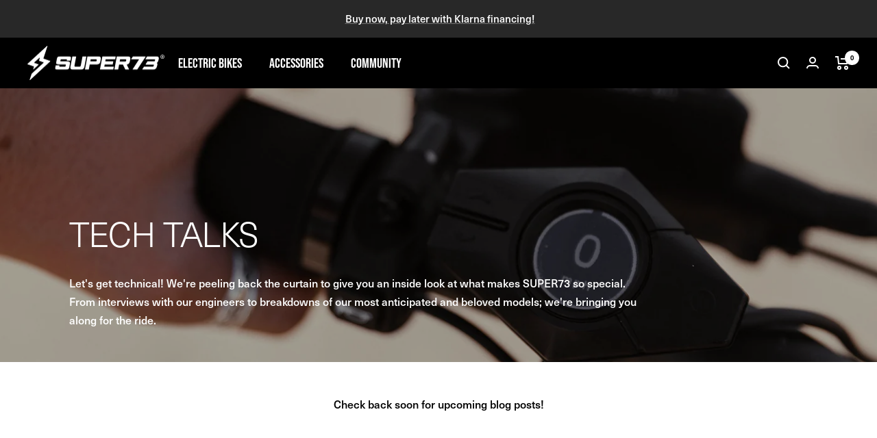

--- FILE ---
content_type: text/html; charset=utf-8
request_url: https://super73.com/blogs/tech-talks
body_size: 35813
content:
<!doctype html><html class="no-js" lang="en" dir="ltr">
  <head>
    
      <script src="https://cozycountryredirectvii.addons.business/js/eggbox/11942/script_096548fd7e97836e6a3ba99e89d1b7b7.js?v=1&sign=096548fd7e97836e6a3ba99e89d1b7b7&shop=lithiumcycles.myshopify.com" type='text/javascript'></script>
    

    <meta charset="utf-8">
    <meta name="viewport" content="width=device-width, initial-scale=1.0, height=device-height, minimum-scale=1.0">
    <meta name="theme-color" content="#000000">

    <title>Tech Talks | Super73 Official</title><meta name="description" content="We&#39;re peeling back the curtain to give you an inside look at what makes SUPER73 so special. From interviews with our engineers to breakdowns of our most anticipated and beloved models; we&#39;re bringing you along for the ride."><link rel="canonical" href="https://super73.com/blogs/tech-talks"><link rel="shortcut icon" href="//super73.com/cdn/shop/files/Super73_Web_Favicon_96x96px_96x96.png?v=1665700778" type="image/png"><link rel="preconnect" href="https://cdn.shopify.com">
    <link rel="dns-prefetch" href="https://productreviews.shopifycdn.com">
    <link rel="dns-prefetch" href="https://www.google-analytics.com">
    <link rel="stylesheet" href="https://use.typekit.net/plp8sdo.css"><link rel="preload" as="style" href="//super73.com/cdn/shop/t/492/assets/theme.css?v=7736619961329746091768244698">
    <link rel="preload" as="script" href="//super73.com/cdn/shop/t/492/assets/vendor.js?v=31715688253868339281767141764">
    <link rel="preload" as="script" href="//super73.com/cdn/shop/t/492/assets/theme.js?v=49919140008917440911768589589"><meta property="og:type" content="website">
  <meta property="og:title" content="Tech Talks | Super73 Official"><meta property="og:image" content="http://super73.com/cdn/shop/files/Super73_Logo-Horizontal-Full-Tag_1200x628_ac39ec97-b650-40d2-b3d0-8c573b7fc9e7.jpg?v=1707761079">
  <meta property="og:image:secure_url" content="https://super73.com/cdn/shop/files/Super73_Logo-Horizontal-Full-Tag_1200x628_ac39ec97-b650-40d2-b3d0-8c573b7fc9e7.jpg?v=1707761079">
  <meta property="og:image:width" content="1200">
  <meta property="og:image:height" content="628"><meta property="og:description" content="We&#39;re peeling back the curtain to give you an inside look at what makes SUPER73 so special. From interviews with our engineers to breakdowns of our most anticipated and beloved models; we&#39;re bringing you along for the ride."><meta property="og:url" content="https://super73.com/blogs/tech-talks">
<meta property="og:site_name" content="SUPER73"><meta name="twitter:card" content="summary"><meta name="twitter:title" content="Tech Talks | Super73 Official">
  <meta name="twitter:description" content="We&#39;re peeling back the curtain to give you an inside look at what makes SUPER73 so special. From interviews with our engineers to breakdowns of our most anticipated and beloved models; we&#39;re bringing you along for the ride."><meta name="twitter:image" content="https://super73.com/cdn/shop/files/Super73_Logo-Horizontal-Full-Tag_1200x628_ac39ec97-b650-40d2-b3d0-8c573b7fc9e7_1200x1200_crop_center.jpg?v=1707761079">
  <meta name="twitter:image:alt" content="">
    


  <script type="application/ld+json">
  {
    "@context": "https://schema.org",
    "@type": "BreadcrumbList",
  "itemListElement": [{
      "@type": "ListItem",
      "position": 1,
      "name": "Home",
      "item": "https://super73.com"
    },{
          "@type": "ListItem",
          "position": 2,
          "name": "Tech Talks",
          "item": "https://super73.com/blogs/tech-talks"
        }]
  }
  </script>



    




<style>
  /* Typography (heading) */
  

  /* Typography (body) */
  

  :root {--heading-color: 0, 0, 0;
    --text-color: 0, 0, 0;
    --background: 255, 255, 255;
    --secondary-background: 237, 237, 237;
    --border-color: 217, 217, 217;
    --border-color-darker: 153, 153, 153;
    --success-color: 56, 82, 0;
    --success-background: 215, 220, 204;
    --error-color: 163, 0, 0;
    --error-background: 249, 237, 237;
    --primary-button-background: 0, 0, 0;
    --primary-button-text-color: 255, 255, 255;
    --secondary-button-background: 0, 0, 0;
    --secondary-button-text-color: 255, 255, 255;
    --product-star-rating: 118, 118, 118;
    --product-on-sale-accent: 163, 0, 0;
    --product-sold-out-accent: 77, 77, 77;
    --product-custom-label-background: 0, 82, 122;
    --product-custom-label-text-color: 255, 255, 255;
    --product-custom-label-2-background: 102, 66, 0;
    --product-custom-label-2-text-color: 255, 255, 255;
    --product-low-stock-text-color: 163, 0, 0;
    --product-in-stock-text-color: 0, 0, 0;
    --loading-bar-background: 0, 0, 0;

    /* We duplicate some "base" colors as root colors, which is useful to use on drawer elements or popover without. Those should not be overridden to avoid issues */
    --root-heading-color: 0, 0, 0;
    --root-text-color: 0, 0, 0;
    --root-background: 255, 255, 255;
    --root-border-color: 217, 217, 217;
    --root-primary-button-background: 0, 0, 0;
    --root-primary-button-text-color: 255, 255, 255;

    --base-font-size: 16px;
    --heading-font-family:neue-haas-unica, -apple-system, 'Segoe UI', Roboto, 'Helvetica Neue', 'Noto Sans', 'Liberation Sans', Arial, sans-serif, 'Apple Color Emoji', 'Segoe UI Emoji', 'Segoe UI Symbol', 'Noto Color Emoji';
    --heading-font-weight:300;
    --heading-font-style:normal;
    --heading-text-transform: uppercase;
    --text-font-family:neue-haas-unica, -apple-system, 'Segoe UI', Roboto, 'Helvetica Neue', 'Noto Sans', 'Liberation Sans', Arial, sans-serif, 'Apple Color Emoji', 'Segoe UI Emoji', 'Segoe UI Symbol', 'Noto Color Emoji';
    --text-font-weight:500;
    --text-font-style:normal;
    --text-font-bold-weight:600;

    /* Typography (font size) */
    --heading-xxsmall-font-size: 10px;
    --heading-xsmall-font-size: 10px;
    --heading-small-font-size: 11px;
    --heading-large-font-size: 32px;
    --heading-h1-font-size: 32px;
    --heading-h2-font-size: 28px;
    --heading-h3-font-size: 26px;
    --heading-h4-font-size: 22px;
    --heading-h5-font-size: 18px;
    --heading-h6-font-size: 16px;

    /* Control the look and feel of the theme by changing radius of various elements */
    --button-border-radius: 0px;
    --block-border-radius: 0px;
    --block-border-radius-reduced: 0px;
    --color-swatch-border-radius: 100%;

    /* Button size */
    --button-height: 48px;
    --button-small-height: 40px;

    /* Form related */
    --form-input-field-height: 48px;
    --form-input-gap: 16px;
    --form-submit-margin: 24px;

    /* Product listing related variables */
    --product-list-block-spacing: 32px;

    /* Video related */
    --play-button-background: 255, 255, 255;
    --play-button-arrow: 0, 0, 0;

    /* RTL support */
    --transform-logical-flip: 1;
    --transform-origin-start: left;
    --transform-origin-end: right;

    /* Other */
    --zoom-cursor-svg-url: url(//super73.com/cdn/shop/t/492/assets/zoom-cursor.svg?v=160957727165764838921767141764);
    --arrow-right-svg-url: url(//super73.com/cdn/shop/t/492/assets/arrow-right.svg?v=70871338000329279091767141764);
    --arrow-left-svg-url: url(//super73.com/cdn/shop/t/492/assets/arrow-left.svg?v=176537643540911574551767141764);

    /* Some useful variables that we can reuse in our CSS. Some explanation are needed for some of them:
       - container-max-width-minus-gutters: represents the container max width without the edge gutters
       - container-outer-width: considering the screen width, represent all the space outside the container
       - container-outer-margin: same as container-outer-width but get set to 0 inside a container
       - container-inner-width: the effective space inside the container (minus gutters)
       - grid-column-width: represents the width of a single column of the grid
       - vertical-breather: this is a variable that defines the global "spacing" between sections, and inside the section
                            to create some "breath" and minimum spacing
     */
    --container-max-width: 1600px;
    --container-gutter: 24px;
    --container-max-width-minus-gutters: calc(var(--container-max-width) - (var(--container-gutter)) * 2);
    --container-outer-width: max(calc((100vw - var(--container-max-width-minus-gutters)) / 2), var(--container-gutter));
    --container-outer-margin: var(--container-outer-width);
    --container-inner-width: calc(100vw - var(--container-outer-width) * 2);

    --grid-column-count: 10;
    --grid-gap: 24px;
    --grid-column-width: calc((100vw - var(--container-outer-width) * 2 - var(--grid-gap) * (var(--grid-column-count) - 1)) / var(--grid-column-count));

    --vertical-breather: 28px;
    --vertical-breather-tight: 28px;

    /* Shopify related variables */
    --payment-terms-background-color: #ffffff;
  }

  @media screen and (min-width: 741px) {
    :root {
      --container-gutter: 40px;
      --grid-column-count: 20;
      --vertical-breather: 40px;
      --vertical-breather-tight: 40px;

      /* Typography (font size) */
      --heading-xsmall-font-size: 11px;
      --heading-small-font-size: 12px;
      --heading-large-font-size: 48px;
      --heading-h1-font-size: 48px;
      --heading-h2-font-size: 36px;
      --heading-h3-font-size: 30px;
      --heading-h4-font-size: 22px;
      --heading-h5-font-size: 18px;
      --heading-h6-font-size: 16px;

      /* Form related */
      --form-input-field-height: 52px;
      --form-submit-margin: 32px;

      /* Button size */
      --button-height: 52px;
      --button-small-height: 44px;
    }
  }

  @media screen and (min-width: 1200px) {
    :root {
      --vertical-breather: 48px;
      --vertical-breather-tight: 48px;
      --product-list-block-spacing: 48px;

      /* Typography */
      --heading-large-font-size: 58px;
      --heading-h1-font-size: 50px;
      --heading-h2-font-size: 44px;
      --heading-h3-font-size: 32px;
      --heading-h4-font-size: 26px;
      --heading-h5-font-size: 22px;
      --heading-h6-font-size: 16px;
    }
  }

  @media screen and (min-width: 1600px) {
    :root {
      --vertical-breather: 48px;
      --vertical-breather-tight: 48px;
    }
  }
</style>
    <script>
  // This allows to expose several variables to the global scope, to be used in scripts
  window.themeVariables = {
    settings: {
      direction: "ltr",
      pageType: "blog",
      cartCount: 0,
      moneyFormat: "\u003cspan class=money\u003e${{amount}}\u003c\/span\u003e",
      moneyWithCurrencyFormat: "\u003cspan class=money\u003e${{amount}} USD\u003c\/span\u003e",
      showVendor: false,
      discountMode: "saving",
      currencyCodeEnabled: false,
      searchMode: "product,article,page,collection",
      searchUnavailableProducts: "last",
      cartType: "message",
      cartCurrency: "USD",
      mobileZoomFactor: 2.5
    },

    routes: {
      host: "super73.com",
      rootUrl: "\/",
      rootUrlWithoutSlash: '',
      cartUrl: "\/cart",
      cartAddUrl: "\/cart\/add",
      cartChangeUrl: "\/cart\/change",
      searchUrl: "\/search",
      predictiveSearchUrl: "\/search\/suggest",
      productRecommendationsUrl: "\/recommendations\/products"
    },

    strings: {
      accessibilityDelete: "Delete",
      accessibilityClose: "Close",
      collectionSoldOut: "Sold out",
      collectionDiscount: "Save @savings@",
      productSalePrice: "Sale price",
      productRegularPrice: "Regular price",
      productFormUnavailable: "Unavailable",
      productFormSoldOut: "Sold out",
      productFormPreOrder: "Pre-order",
      productFormAddToCart: "Add to cart",
      searchNoResults: "No results could be found.",
      searchNewSearch: "New search",
      searchProducts: "Products",
      searchArticles: "Blogs",
      searchPages: "Pages",
      searchCollections: "Collections",
      cartViewCart: "View cart",
      cartItemAdded: "Item added to your cart!",
      cartItemAddedShort: "Added to your cart!",
      cartAddOrderNote: "Add order note",
      cartEditOrderNote: "Edit order note",
      shippingEstimatorNoResults: "Sorry, we do not ship to your address.",
      shippingEstimatorOneResult: "There is one shipping rate for your address:",
      shippingEstimatorMultipleResults: "There are several shipping rates for your address:",
      shippingEstimatorError: "One or more error occurred while retrieving shipping rates:"
    },

    libs: {
      flickity: "\/\/super73.com\/cdn\/shop\/t\/492\/assets\/flickity.js?v=176646718982628074891767141764",
      photoswipe: "\/\/super73.com\/cdn\/shop\/t\/492\/assets\/photoswipe.js?v=31684013985682361371767141764",
      qrCode: "\/\/super73.com\/cdn\/shopifycloud\/storefront\/assets\/themes_support\/vendor\/qrcode-3f2b403b.js"
    },

    breakpoints: {
      phone: 'screen and (max-width: 740px)',
      tablet: 'screen and (min-width: 741px) and (max-width: 999px)',
      tabletAndUp: 'screen and (min-width: 741px)',
      pocket: 'screen and (max-width: 999px)',
      lap: 'screen and (min-width: 1000px) and (max-width: 1199px)',
      lapAndUp: 'screen and (min-width: 1000px)',
      desktop: 'screen and (min-width: 1200px)',
      wide: 'screen and (min-width: 1400px)'
    }
  };

  window.addEventListener('pageshow', async () => {
    const cartContent = await (await fetch(`${window.themeVariables.routes.cartUrl}.js`, {cache: 'reload'})).json();
    document.documentElement.dispatchEvent(new CustomEvent('cart:refresh', {detail: {cart: cartContent}}));
  });

  if ('noModule' in HTMLScriptElement.prototype) {
    // Old browsers (like IE) that does not support module will be considered as if not executing JS at all
    document.documentElement.className = document.documentElement.className.replace('no-js', 'js');

    requestAnimationFrame(() => {
      const viewportHeight = (window.visualViewport ? window.visualViewport.height : document.documentElement.clientHeight);
      document.documentElement.style.setProperty('--window-height',viewportHeight + 'px');
    });
  }</script>

    <link rel="stylesheet" href="//super73.com/cdn/shop/t/492/assets/main.css?v=32620366364202851371768244698">
    <link rel="stylesheet" href="//super73.com/cdn/shop/t/492/assets/theme.css?v=7736619961329746091768244698">

    
    <link rel="stylesheet" href="https://use.typekit.net/ynd1yrf.css">
    <link rel="stylesheet" href="https://use.typekit.net/vfc1aqk.css">

    <script src="//super73.com/cdn/shop/t/492/assets/vendor.js?v=31715688253868339281767141764" defer></script>
    <script src="//super73.com/cdn/shop/t/492/assets/theme.js?v=49919140008917440911768589589" defer></script>
    <script src="//super73.com/cdn/shop/t/492/assets/custom.js?v=167639537848865775061767141764" defer></script>
    <script src="//super73.com/cdn/shop/t/492/assets/SegmentTracking.js?v=21522649228133806161767141764" defer></script>
    <script src="//super73.com/cdn/shop/t/492/assets/alpine-modules.js?v=134412125032504602511768244698" type="module" defer></script>

    <script>window.performance && window.performance.mark && window.performance.mark('shopify.content_for_header.start');</script><meta name="google-site-verification" content="jFDJrJ8DUNrUCKzVmBVWGqwHHlrEpghs3GywrCLzEjM">
<meta name="google-site-verification" content="rnItYPJ6-JxROxNheyVbc5i8NYqEyMT2Jx96vHFh3Z4">
<meta name="facebook-domain-verification" content="4zjjdz2tlckhedzobg9rwtsw4nubwa">
<meta id="shopify-digital-wallet" name="shopify-digital-wallet" content="/13743231/digital_wallets/dialog">
<meta name="shopify-checkout-api-token" content="030126a6925d38ac4a009a8ce6638c3f">
<link rel="alternate" type="application/atom+xml" title="Feed" href="/blogs/tech-talks.atom" />
<script async="async" src="/checkouts/internal/preloads.js?locale=en-US"></script>
<link rel="preconnect" href="https://shop.app" crossorigin="anonymous">
<script async="async" src="https://shop.app/checkouts/internal/preloads.js?locale=en-US&shop_id=13743231" crossorigin="anonymous"></script>
<script id="apple-pay-shop-capabilities" type="application/json">{"shopId":13743231,"countryCode":"US","currencyCode":"USD","merchantCapabilities":["supports3DS"],"merchantId":"gid:\/\/shopify\/Shop\/13743231","merchantName":"SUPER73","requiredBillingContactFields":["postalAddress","email","phone"],"requiredShippingContactFields":["postalAddress","email","phone"],"shippingType":"shipping","supportedNetworks":["visa","masterCard","amex","discover","elo","jcb"],"total":{"type":"pending","label":"SUPER73","amount":"1.00"},"shopifyPaymentsEnabled":true,"supportsSubscriptions":true}</script>
<script id="shopify-features" type="application/json">{"accessToken":"030126a6925d38ac4a009a8ce6638c3f","betas":["rich-media-storefront-analytics"],"domain":"super73.com","predictiveSearch":true,"shopId":13743231,"locale":"en"}</script>
<script>var Shopify = Shopify || {};
Shopify.shop = "lithiumcycles.myshopify.com";
Shopify.locale = "en";
Shopify.currency = {"active":"USD","rate":"1.0"};
Shopify.country = "US";
Shopify.theme = {"name":"Z Miami Highlight","id":142633369770,"schema_name":"Focal","schema_version":"8.11.4","theme_store_id":714,"role":"main"};
Shopify.theme.handle = "null";
Shopify.theme.style = {"id":null,"handle":null};
Shopify.cdnHost = "super73.com/cdn";
Shopify.routes = Shopify.routes || {};
Shopify.routes.root = "/";</script>
<script type="module">!function(o){(o.Shopify=o.Shopify||{}).modules=!0}(window);</script>
<script>!function(o){function n(){var o=[];function n(){o.push(Array.prototype.slice.apply(arguments))}return n.q=o,n}var t=o.Shopify=o.Shopify||{};t.loadFeatures=n(),t.autoloadFeatures=n()}(window);</script>
<script>
  window.ShopifyPay = window.ShopifyPay || {};
  window.ShopifyPay.apiHost = "shop.app\/pay";
  window.ShopifyPay.redirectState = null;
</script>
<script id="shop-js-analytics" type="application/json">{"pageType":"blog"}</script>
<script defer="defer" async type="module" src="//super73.com/cdn/shopifycloud/shop-js/modules/v2/client.init-shop-cart-sync_C5BV16lS.en.esm.js"></script>
<script defer="defer" async type="module" src="//super73.com/cdn/shopifycloud/shop-js/modules/v2/chunk.common_CygWptCX.esm.js"></script>
<script type="module">
  await import("//super73.com/cdn/shopifycloud/shop-js/modules/v2/client.init-shop-cart-sync_C5BV16lS.en.esm.js");
await import("//super73.com/cdn/shopifycloud/shop-js/modules/v2/chunk.common_CygWptCX.esm.js");

  window.Shopify.SignInWithShop?.initShopCartSync?.({"fedCMEnabled":true,"windoidEnabled":true});

</script>
<script>
  window.Shopify = window.Shopify || {};
  if (!window.Shopify.featureAssets) window.Shopify.featureAssets = {};
  window.Shopify.featureAssets['shop-js'] = {"shop-cart-sync":["modules/v2/client.shop-cart-sync_ZFArdW7E.en.esm.js","modules/v2/chunk.common_CygWptCX.esm.js"],"init-fed-cm":["modules/v2/client.init-fed-cm_CmiC4vf6.en.esm.js","modules/v2/chunk.common_CygWptCX.esm.js"],"shop-button":["modules/v2/client.shop-button_tlx5R9nI.en.esm.js","modules/v2/chunk.common_CygWptCX.esm.js"],"shop-cash-offers":["modules/v2/client.shop-cash-offers_DOA2yAJr.en.esm.js","modules/v2/chunk.common_CygWptCX.esm.js","modules/v2/chunk.modal_D71HUcav.esm.js"],"init-windoid":["modules/v2/client.init-windoid_sURxWdc1.en.esm.js","modules/v2/chunk.common_CygWptCX.esm.js"],"shop-toast-manager":["modules/v2/client.shop-toast-manager_ClPi3nE9.en.esm.js","modules/v2/chunk.common_CygWptCX.esm.js"],"init-shop-email-lookup-coordinator":["modules/v2/client.init-shop-email-lookup-coordinator_B8hsDcYM.en.esm.js","modules/v2/chunk.common_CygWptCX.esm.js"],"init-shop-cart-sync":["modules/v2/client.init-shop-cart-sync_C5BV16lS.en.esm.js","modules/v2/chunk.common_CygWptCX.esm.js"],"avatar":["modules/v2/client.avatar_BTnouDA3.en.esm.js"],"pay-button":["modules/v2/client.pay-button_FdsNuTd3.en.esm.js","modules/v2/chunk.common_CygWptCX.esm.js"],"init-customer-accounts":["modules/v2/client.init-customer-accounts_DxDtT_ad.en.esm.js","modules/v2/client.shop-login-button_C5VAVYt1.en.esm.js","modules/v2/chunk.common_CygWptCX.esm.js","modules/v2/chunk.modal_D71HUcav.esm.js"],"init-shop-for-new-customer-accounts":["modules/v2/client.init-shop-for-new-customer-accounts_ChsxoAhi.en.esm.js","modules/v2/client.shop-login-button_C5VAVYt1.en.esm.js","modules/v2/chunk.common_CygWptCX.esm.js","modules/v2/chunk.modal_D71HUcav.esm.js"],"shop-login-button":["modules/v2/client.shop-login-button_C5VAVYt1.en.esm.js","modules/v2/chunk.common_CygWptCX.esm.js","modules/v2/chunk.modal_D71HUcav.esm.js"],"init-customer-accounts-sign-up":["modules/v2/client.init-customer-accounts-sign-up_CPSyQ0Tj.en.esm.js","modules/v2/client.shop-login-button_C5VAVYt1.en.esm.js","modules/v2/chunk.common_CygWptCX.esm.js","modules/v2/chunk.modal_D71HUcav.esm.js"],"shop-follow-button":["modules/v2/client.shop-follow-button_Cva4Ekp9.en.esm.js","modules/v2/chunk.common_CygWptCX.esm.js","modules/v2/chunk.modal_D71HUcav.esm.js"],"checkout-modal":["modules/v2/client.checkout-modal_BPM8l0SH.en.esm.js","modules/v2/chunk.common_CygWptCX.esm.js","modules/v2/chunk.modal_D71HUcav.esm.js"],"lead-capture":["modules/v2/client.lead-capture_Bi8yE_yS.en.esm.js","modules/v2/chunk.common_CygWptCX.esm.js","modules/v2/chunk.modal_D71HUcav.esm.js"],"shop-login":["modules/v2/client.shop-login_D6lNrXab.en.esm.js","modules/v2/chunk.common_CygWptCX.esm.js","modules/v2/chunk.modal_D71HUcav.esm.js"],"payment-terms":["modules/v2/client.payment-terms_CZxnsJam.en.esm.js","modules/v2/chunk.common_CygWptCX.esm.js","modules/v2/chunk.modal_D71HUcav.esm.js"]};
</script>
<script>(function() {
  var isLoaded = false;
  function asyncLoad() {
    if (isLoaded) return;
    isLoaded = true;
    var urls = ["https:\/\/cdn.getcarro.com\/script-tags\/all\/050820094100.js?shop=lithiumcycles.myshopify.com","https:\/\/services.nofraud.com\/js\/device.js?shop=lithiumcycles.myshopify.com","https:\/\/intg.snapchat.com\/shopify\/shopify-scevent-init.js?id=20f40861-759a-4c27-b08f-3009a42128a1\u0026shop=lithiumcycles.myshopify.com","https:\/\/cozycountryredirectvii.addons.business\/js\/eggbox\/11942\/script_096548fd7e97836e6a3ba99e89d1b7b7.js?v=1\u0026sign=096548fd7e97836e6a3ba99e89d1b7b7\u0026shop=lithiumcycles.myshopify.com","https:\/\/id-shop.govx.com\/app\/lithiumcycles.myshopify.com\/govx.js?shop=lithiumcycles.myshopify.com","https:\/\/cdn.attn.tv\/super73\/dtag.js?shop=lithiumcycles.myshopify.com","https:\/\/container.pepperjam.com\/915568428.js?shop=lithiumcycles.myshopify.com","https:\/\/storage.nfcube.com\/instafeed-a2f124b503aa4472ace3cd7cb03a67fe.js?shop=lithiumcycles.myshopify.com","https:\/\/app.octaneai.com\/db6l59y2ezbcvs05\/shopify.js?x=orUcakgUicNWFFlr\u0026shop=lithiumcycles.myshopify.com","https:\/\/s3.eu-west-1.amazonaws.com\/production-klarna-il-shopify-osm\/0b7fe7c4a98ef8166eeafee767bc667686567a25\/lithiumcycles.myshopify.com-1767600034212.js?shop=lithiumcycles.myshopify.com"];
    for (var i = 0; i < urls.length; i++) {
      var s = document.createElement('script');
      s.type = 'text/javascript';
      s.async = true;
      s.src = urls[i];
      var x = document.getElementsByTagName('script')[0];
      x.parentNode.insertBefore(s, x);
    }
  };
  if(window.attachEvent) {
    window.attachEvent('onload', asyncLoad);
  } else {
    window.addEventListener('load', asyncLoad, false);
  }
})();</script>
<script id="__st">var __st={"a":13743231,"offset":-28800,"reqid":"391ed234-c201-4733-b8c3-eec8c7a65aeb-1768749975","pageurl":"super73.com\/blogs\/tech-talks","s":"blogs-77720902","u":"1d0853144f8c","p":"blog","rtyp":"blog","rid":77720902};</script>
<script>window.ShopifyPaypalV4VisibilityTracking = true;</script>
<script id="captcha-bootstrap">!function(){'use strict';const t='contact',e='account',n='new_comment',o=[[t,t],['blogs',n],['comments',n],[t,'customer']],c=[[e,'customer_login'],[e,'guest_login'],[e,'recover_customer_password'],[e,'create_customer']],r=t=>t.map((([t,e])=>`form[action*='/${t}']:not([data-nocaptcha='true']) input[name='form_type'][value='${e}']`)).join(','),a=t=>()=>t?[...document.querySelectorAll(t)].map((t=>t.form)):[];function s(){const t=[...o],e=r(t);return a(e)}const i='password',u='form_key',d=['recaptcha-v3-token','g-recaptcha-response','h-captcha-response',i],f=()=>{try{return window.sessionStorage}catch{return}},m='__shopify_v',_=t=>t.elements[u];function p(t,e,n=!1){try{const o=window.sessionStorage,c=JSON.parse(o.getItem(e)),{data:r}=function(t){const{data:e,action:n}=t;return t[m]||n?{data:e,action:n}:{data:t,action:n}}(c);for(const[e,n]of Object.entries(r))t.elements[e]&&(t.elements[e].value=n);n&&o.removeItem(e)}catch(o){console.error('form repopulation failed',{error:o})}}const l='form_type',E='cptcha';function T(t){t.dataset[E]=!0}const w=window,h=w.document,L='Shopify',v='ce_forms',y='captcha';let A=!1;((t,e)=>{const n=(g='f06e6c50-85a8-45c8-87d0-21a2b65856fe',I='https://cdn.shopify.com/shopifycloud/storefront-forms-hcaptcha/ce_storefront_forms_captcha_hcaptcha.v1.5.2.iife.js',D={infoText:'Protected by hCaptcha',privacyText:'Privacy',termsText:'Terms'},(t,e,n)=>{const o=w[L][v],c=o.bindForm;if(c)return c(t,g,e,D).then(n);var r;o.q.push([[t,g,e,D],n]),r=I,A||(h.body.append(Object.assign(h.createElement('script'),{id:'captcha-provider',async:!0,src:r})),A=!0)});var g,I,D;w[L]=w[L]||{},w[L][v]=w[L][v]||{},w[L][v].q=[],w[L][y]=w[L][y]||{},w[L][y].protect=function(t,e){n(t,void 0,e),T(t)},Object.freeze(w[L][y]),function(t,e,n,w,h,L){const[v,y,A,g]=function(t,e,n){const i=e?o:[],u=t?c:[],d=[...i,...u],f=r(d),m=r(i),_=r(d.filter((([t,e])=>n.includes(e))));return[a(f),a(m),a(_),s()]}(w,h,L),I=t=>{const e=t.target;return e instanceof HTMLFormElement?e:e&&e.form},D=t=>v().includes(t);t.addEventListener('submit',(t=>{const e=I(t);if(!e)return;const n=D(e)&&!e.dataset.hcaptchaBound&&!e.dataset.recaptchaBound,o=_(e),c=g().includes(e)&&(!o||!o.value);(n||c)&&t.preventDefault(),c&&!n&&(function(t){try{if(!f())return;!function(t){const e=f();if(!e)return;const n=_(t);if(!n)return;const o=n.value;o&&e.removeItem(o)}(t);const e=Array.from(Array(32),(()=>Math.random().toString(36)[2])).join('');!function(t,e){_(t)||t.append(Object.assign(document.createElement('input'),{type:'hidden',name:u})),t.elements[u].value=e}(t,e),function(t,e){const n=f();if(!n)return;const o=[...t.querySelectorAll(`input[type='${i}']`)].map((({name:t})=>t)),c=[...d,...o],r={};for(const[a,s]of new FormData(t).entries())c.includes(a)||(r[a]=s);n.setItem(e,JSON.stringify({[m]:1,action:t.action,data:r}))}(t,e)}catch(e){console.error('failed to persist form',e)}}(e),e.submit())}));const S=(t,e)=>{t&&!t.dataset[E]&&(n(t,e.some((e=>e===t))),T(t))};for(const o of['focusin','change'])t.addEventListener(o,(t=>{const e=I(t);D(e)&&S(e,y())}));const B=e.get('form_key'),M=e.get(l),P=B&&M;t.addEventListener('DOMContentLoaded',(()=>{const t=y();if(P)for(const e of t)e.elements[l].value===M&&p(e,B);[...new Set([...A(),...v().filter((t=>'true'===t.dataset.shopifyCaptcha))])].forEach((e=>S(e,t)))}))}(h,new URLSearchParams(w.location.search),n,t,e,['guest_login'])})(!0,!0)}();</script>
<script integrity="sha256-4kQ18oKyAcykRKYeNunJcIwy7WH5gtpwJnB7kiuLZ1E=" data-source-attribution="shopify.loadfeatures" defer="defer" src="//super73.com/cdn/shopifycloud/storefront/assets/storefront/load_feature-a0a9edcb.js" crossorigin="anonymous"></script>
<script crossorigin="anonymous" defer="defer" src="//super73.com/cdn/shopifycloud/storefront/assets/shopify_pay/storefront-65b4c6d7.js?v=20250812"></script>
<script data-source-attribution="shopify.dynamic_checkout.dynamic.init">var Shopify=Shopify||{};Shopify.PaymentButton=Shopify.PaymentButton||{isStorefrontPortableWallets:!0,init:function(){window.Shopify.PaymentButton.init=function(){};var t=document.createElement("script");t.src="https://super73.com/cdn/shopifycloud/portable-wallets/latest/portable-wallets.en.js",t.type="module",document.head.appendChild(t)}};
</script>
<script data-source-attribution="shopify.dynamic_checkout.buyer_consent">
  function portableWalletsHideBuyerConsent(e){var t=document.getElementById("shopify-buyer-consent"),n=document.getElementById("shopify-subscription-policy-button");t&&n&&(t.classList.add("hidden"),t.setAttribute("aria-hidden","true"),n.removeEventListener("click",e))}function portableWalletsShowBuyerConsent(e){var t=document.getElementById("shopify-buyer-consent"),n=document.getElementById("shopify-subscription-policy-button");t&&n&&(t.classList.remove("hidden"),t.removeAttribute("aria-hidden"),n.addEventListener("click",e))}window.Shopify?.PaymentButton&&(window.Shopify.PaymentButton.hideBuyerConsent=portableWalletsHideBuyerConsent,window.Shopify.PaymentButton.showBuyerConsent=portableWalletsShowBuyerConsent);
</script>
<script data-source-attribution="shopify.dynamic_checkout.cart.bootstrap">document.addEventListener("DOMContentLoaded",(function(){function t(){return document.querySelector("shopify-accelerated-checkout-cart, shopify-accelerated-checkout")}if(t())Shopify.PaymentButton.init();else{new MutationObserver((function(e,n){t()&&(Shopify.PaymentButton.init(),n.disconnect())})).observe(document.body,{childList:!0,subtree:!0})}}));
</script>
<link id="shopify-accelerated-checkout-styles" rel="stylesheet" media="screen" href="https://super73.com/cdn/shopifycloud/portable-wallets/latest/accelerated-checkout-backwards-compat.css" crossorigin="anonymous">
<style id="shopify-accelerated-checkout-cart">
        #shopify-buyer-consent {
  margin-top: 1em;
  display: inline-block;
  width: 100%;
}

#shopify-buyer-consent.hidden {
  display: none;
}

#shopify-subscription-policy-button {
  background: none;
  border: none;
  padding: 0;
  text-decoration: underline;
  font-size: inherit;
  cursor: pointer;
}

#shopify-subscription-policy-button::before {
  box-shadow: none;
}

      </style>

<script>window.performance && window.performance.mark && window.performance.mark('shopify.content_for_header.end');</script>

    <script>
      window.dataLayer = window.dataLayer || [];
    </script>
    <!-- GTM Code needs to be as high as possible -->
    
    <!-- Google Tag Manager -->
    <script>(function(w,d,s,l,i){w[l]=w[l]||[];w[l].push({'gtm.start':
      new Date().getTime(),event:'gtm.js'});var f=d.getElementsByTagName(s)[0],
      j=d.createElement(s),dl=l!='dataLayer'?'&l='+l:'';j.async=true;j.src=
      'https://www.googletagmanager.com/gtm.js?id='+i+dl;f.parentNode.insertBefore(j,f);
      })(window,document,'script','dataLayer','GTM-W2LHLB9');</script>
      <!-- End Google Tag Manager -->
    

    
    

    
    
    <script>
        !function(){"use strict";for(var n=["Mw19fDAa7e5Jr65FAuhBf1AflhoCOyTh"],t=window.ethyca||{},e=[],i=0;i<n.length;i++){!function(i,o){var a=new XMLHttpRequest;a.onreadystatechange=function(){if(4===a.readyState){try{if(!(a.status>=200&&a.status<300))throw new Error("HTTP "+a.status+" "+a.statusText);var c=JSON.parse(a.responseText);e.push(c)}catch(t){console.error("Failed to fetch integrations for write key",n[0]+":",t)}i===n.length-1&&r(e,o,t.GROUP4)}},a.open("GET","https://cdn.segment.com/v1/projects/"+n[0]+"/integrations"),a.send()}(i,n[i])}function r(t,e){var i=!(arguments.length>2&&void 0!==arguments[2])||arguments[2],r=o(t),s=a(r,i),d=c(s);u(n[0],r,d,!1)}function o(n){var t=[];return n.reduce((function(n,t){return n.concat(t)}),[]).map((function(n){return void 0===n.id&&(n.id=n.name),n})).filter((function(n){return"Repeater"!==n.id})).forEach((function(n){t.length?t.reduce((function(t,e){return t||e.id===n.id}),!1)||t.push(n):t.push(n)})),t}function a(n,t){return n.map((function(n){var e={};return e[n.id]=!!t||"Advertising"!==n.category,e}))}function c(n){for(var t={"Segment.io":!0},e=0;e<n.length;e++){var i=n[e];for(var r in i)t[r]=i[r]}return t}function u(n,t,e,i,r){r=void 0===r||r;var o=!1;if(e){for(var a in e){e[a]&&(o=!0)}window.analytics.initialized?r&&window.location.reload():o&&window.analytics.load(n,{integrations:e})}else{if(i)return;window.analytics.initialized||window.analytics.load(n)}}}();
    </script>
    

    <!-- Begin Segment integration code -->
    <script>
      !function(){var analytics=window.analytics=window.analytics||[];if(!analytics.initialize)if(analytics.invoked)window.console&&console.error&&console.error("Segment snippet included twice.");else{analytics.invoked=!0;analytics.methods=["trackSubmit","trackClick","trackLink","trackForm","pageview","identify","reset","group","track","ready","alias","debug","page","once","off","on","addSourceMiddleware","addIntegrationMiddleware","setAnonymousId","addDestinationMiddleware"];analytics.factory=function(e){return function(){var t=Array.prototype.slice.call(arguments);t.unshift(e);analytics.push(t);return analytics}};for(var e=0;e<analytics.methods.length;e++){var key=analytics.methods[e];analytics[key]=analytics.factory(key)}analytics.load=function(key,e){var t=document.createElement("script");t.type="text/javascript";t.async=!0;t.src="https://cdn.segment.com/analytics.js/v1/" + key + "/analytics.min.js";var n=document.getElementsByTagName("script")[0];n.parentNode.insertBefore(t,n);analytics._loadOptions=e};analytics._writeKey="Mw19fDAa7e5Jr65FAuhBf1AflhoCOyTh";;analytics.SNIPPET_VERSION="4.15.3";
        analytics.page();
        }}();
    </script>
    <!-- End Segment integration code -->
  

  

  <!-- Extend -- Load configuration script -->
  <!-- Extend - Add necessary SDK script tags and configure the store -->
<script src='https://sdk.helloextend.com/extend-sdk-client/v1/extend-sdk-client.min.js' defer='defer'></script>
<script src='https://sdk.helloextend.com/extend-sdk-client-shopify-addon/v1/extend-sdk-client-shopify-addon.min.js' defer='defer'></script>

<script>
  window.addEventListener('DOMContentLoaded', function(){
    window.Extend.config({storeId: '7e58be4c-467d-44be-8f08-b3f3d3900452', environment: 'production'});
    window.Extend.integration = {};

    // Extend - Analytics and writeLogs boolean
    window.Extend.integration.analytics = true;
    
    // Set to true while developing integration for better debugging - Be sure to set to false before going live
    window.Extend.integration.writeLogs = false;

    // Extend - QA Cypress booleans
    window.Extend.integration.isExtendPdpOfferEnabled = true;
    window.Extend.integration.isExtendOfferModalEnabled = true;
    window.Extend.integration.isExtendMainCartOfferEnabled = true;

	// Extend - QA Cypress SP booleans
	window.Extend.integration.isShippingProtectionEnabled = false;
	window.Extend.integration.isSpCheckOutExt = false;
	window.Extend.integration.isShippingProtectionOptOut = true;
	window.Extend.integration.isShippingProtectionOnMainCart = false;


    // Only defines utils if Extend and ExtendShopify is defined
    if (window.Extend && window.ExtendShopify) {
        const extendUtils = {
          
            /*
            * takes in object and logs it if writeLogs is true
            * @param {object} objToLog will be an object of information to log 
            */
            logger: (objToLog) => {
                try {
                    if(Extend.integration.writeLogs){
                        console.log("EXTEND: ", objToLog);
                    }
                } catch (error) {
                    console.warn("EXTEND: " + error);
                }
            }
        };
        window.Extend.integration.utils = extendUtils;
    }
  })
</script>

<!-- Extend - Render aftermarket integration snippet -->
<script>
    window.addEventListener('DOMContentLoaded', function () {
        if (window.Extend && window.ExtendShopify && window.Shopify && window.Shopify.currency && window.Shopify.currency.active === 'USD') {
            try {
                // Get params from URL
                const params = (new URL(document.location)).searchParams;

                // Check if leadToken or leadtoken is in the URL
                let leadToken = params.get('leadToken')
                    ? params.get('leadToken')
                    : params.get('leadtoken');

                if (leadToken) {
                    Extend.aftermarketModal.open({
                        leadToken: leadToken,
                        onClose: function (plan, product, quantity) {
                            if (plan && product) {
                                ExtendShopify.addPlanToCart({
                                    plan: plan,
                                    product: product,
                                    leadToken: leadToken,
                                    quantity: quantity || 1
                                }, function () {
                                    window.location = '/cart'
                                })
                            }
                        }
                    });
                }
            } catch (error) {
                console.error("EXTEND: " + error);
            }
        }
    });
</script>
<!-- Extend - Render analytics -->
<script>
// run scripts on DOMContentLoaded to avoid affecting site load time
window.addEventListener('DOMContentLoaded', function() {

    // Only run ajax integration if Extend and ExtendShopify is defined, the currency is set to USD and analytics are enabled
    if (window.Extend && window.ExtendShopify && Extend.integration.analytics && window.Shopify && window.Shopify.currency && window.Shopify.currency.active === 'USD') {

        /***********************/
        /* util functions      */
        /***********************/

        // getPlanId - Takes in the cart and a product ID and returns the plan ID for that product
        function getPlanId(cart, productId) {
            let planId;
            cart.items.forEach(function(item) {
                if (item.properties.Ref && item.properties.Ref === productId) 
                    planId = item.sku.toString();
                
            })
            return planId
        }

        /***********************/
        /* end util functions  */
        /***********************/

        // productAnalytics() - Takes in the product ID and quantity at the time it is added to the cart
        let productAnalytics = function(prodId, prodQty) {
            if (prodId) {
                if (!prodQty) 
                    prodQty = 1;
                
                Extend.trackProductAddedToCart({productId: prodId.toString(), productQuantity: parseInt(prodQty)});
            } else {
                console.warn("Extend: Product id is " + prodId)
            }
        }

        // cartAnalytics() - Takes in the oldCart and the newCart at a point where the cart updates
        let cartAnalytics = function(oldCart, newCart) {
            try{
                //if there is an old or new cart with items. 
                if (oldCart && newCart && oldCart.items && newCart.items) { 
                    // Triggers if an item has been removed
                    if (oldCart.items.length > newCart.items.length) {
                        oldCart.items.forEach(function(currentItem) {
                            let productFound = false
                            newCart.items.forEach(function(currentNewItem) {
                                if (currentItem.id == currentNewItem.id) {
                                    productFound = true
                                }
                            })

                            // making sdk call of which product was removed from cart
                            if (productFound === false) {
                                if (currentItem.vendor === 'Extend' && currentItem && currentItem.sku && currentItem.properties.Ref) {
                                    Extend.trackOfferRemovedFromCart({productId: currentItem.properties.Ref.toString(), planId: currentItem.sku.toString()});
                                } else if (currentItem.id) {
                                    Extend.trackProductRemovedFromCart({productId: currentItem.id.toString()})
                                }
                            }
                        })

                        // Triggers if an item quantity has changed
                    } else if (oldCart.item_count != newCart.item_count) {
                        oldCart.items.forEach(function(currentItem) {
                            newCart.items.forEach(function(currentNewItem) {

                                // Runs when the updated item is found if its not an Extend warranty
                                if (currentItem.id == currentNewItem.id && currentItem.quantity != currentNewItem.quantity && currentItem.vendor != 'Extend') {
                                    if (currentItem.id && currentNewItem.quantity && ExtendShopify.warrantyAlreadyInCart(currentItem.id.toString(), oldCart.items)) { // Gets the associated plan ID using the product ID
                                        let planId = getPlanId(newCart, currentItem.id.toString())

                                        // Product has warranty in cart
                                        Extend.trackOfferUpdated({
                                            productId: currentItem.id.toString(),
                                            planId: planId,
                                            updates: {
                                                warrantyQuantity: parseInt(currentNewItem.quantity),
                                                productQuantity: parseInt(currentNewItem.quantity)
                                            }
                                        });
                                    } else if (currentItem.id && currentNewItem.quantity) { // Product has no warranty in cart
                                        Extend.trackProductUpdated({
                                            productId: currentItem.id.toString(),
                                            updates: {
                                                productQuantity: parseInt(currentNewItem.quantity)
                                            }
                                        });
                                    }
                                }
                            })
                        })
                    }
                } else {
                    console.warn("EXTEND: corrupt cart objects");
                }
            }catch(error){
                console.error("EXTEND: "+ error);
            }
        }

        window.Extend.integration.productAnalytics = productAnalytics;
        window.Extend.integration.cartAnalytics = cartAnalytics;

    }
}) 
</script>
<!-- Extend - Render sidecart integration -->
<script>

    // run scripts on DOMContentLoaded to avoid affecting site load time
    window.addEventListener('DOMContentLoaded', function () {

        // Only run ajax integration if Extend and ExtendShopify is defined, and the currency is set to USD
        if (window.Extend && window.ExtendShopify && window.Shopify && window.Shopify.currency && window.Shopify.currency.active === 'USD') {

            /*****************************************/
            /* Global Variables - THEME SPECIFIC     */
            /*****************************************/

            let cartRowItem = '.line-item'; // This is the container element for each item in the cart
            let cartRowItemTitle = '.product-item-meta__title'; // This is the title anchor element for the product
            let cartRowItemImage = '.line-item__image-wrapper'; // This is the product image or image anchor element
            let cartRowItemQuantity = '.quantity-selector__input'; // This is the input element containing the product quantity
            let warrantyContainer = '.product-item-meta'; // This is the container where the offer will be appended
            let warrantyOriginalMeta = '.product-item-meta__property'; // Each warranty metadata item we want to remove.
            let metadataContainer = '.product-item-meta__property-list'; // This is where warranty metadata will be appended (Product and Term)
            let offerClass = 'extend-side-cart-offer'; // This is the class that will be assigned to each Extend offer
            let titleReformat = false; // If warranty titles contain various extra characters, set this to true. Sets title to 'Extend Protection Plan'
            let localCart = {"note":null,"attributes":{},"original_total_price":0,"total_price":0,"total_discount":0,"total_weight":0.0,"item_count":0,"items":[],"requires_shipping":false,"currency":"USD","items_subtotal_price":0,"cart_level_discount_applications":[],"checkout_charge_amount":0}; // Shopify Cart Object on initial load
            let regEx = /\d+$/;
            const extendUtils = window.Extend.integration.utils;
            const extendLogger = extendUtils.logger;

            // QA Cypress variables
            window.Extend.integration.sideCartRowItem = cartRowItem;
            window.Extend.integration.sideCartRowItemTitle = cartRowItemTitle;
            window.Extend.integration.sideCartRowItemImage = cartRowItemImage;
            window.Extend.integration.sideCartRowItemQuantity = cartRowItemQuantity;
            window.Extend.integration.sideWarrantyContainer = warrantyContainer;
            window.Extend.integration.sideWarrantyOriginalMeta = warrantyOriginalMeta;
            window.Extend.integration.sideMetadataContainer = metadataContainer;
            window.Extend.integration.sideCartOffer = offerClass;

            // Fail safe for cart
            if (!localCart) {
                console.error("EXTEND: Exiting - localCart unavailable")
                return false;
            }

            /***********************/
            /* util functions      */
            /***********************/
            // findAll(element) - querySelectorAll to search for children in document OR a parentElement
            function findAll(elementToFind, parentElement) {
                const items = parentElement
                    ? parentElement.querySelectorAll(elementToFind)
                    : document.querySelectorAll(elementToFind);
                return items;
            }

            /**************************************/
            /* refreshCart - THEME SPECIFIC       */
            /**************************************/
            // Refresh the cart (hard refresh by default)
            function refreshCart() {
                if(window.location.href.indexOf('/cart') > 1) {
                    location.href = location.hash
                    ? location.href.substring(0, location.href.indexOf('#'))
                    : location.href;
                } else {
                    document.documentElement.dispatchEvent(new CustomEvent('cart:refresh', {
                        bubbles: true
                    }));
                }
            }

            /***********************/
            /* createElement       */
            /***********************/
            // createElement(product) - Takes in the product element, and creates the Extend offer element + appends the offer
            function createElement(product, index) {
                try {
                    // Removes existing offer elements before creating new ones
                    let extendOffer = product.querySelector('.' + offerClass);
                    if (extendOffer)
                        extendOffer.remove();

                    let url = product.querySelector(cartRowItemTitle).href;

                    if (!url) {
                        throw new Error("Exiting - url unavailable")
                    }

                    // Grabs variant ID from URL if available, otherwise from localCart
                    let variantId = url.match(regEx) ? url.match(regEx)[0] : localCart.items[index].id;

                    // Select quantity value
                    let quantity = product.querySelector(cartRowItemQuantity).value;

                    // Parent container to append ajax offer
                    let container = product.querySelector(warrantyContainer);

                    extendLogger({ url, variantId, quantity, container });

                    // Fail safes
                    if (!variantId || !quantity || !container) {
                        throw new Error("Exiting - variant, quantity or container unavailable");
                    }

                    // Create new element & set class, data-extend-variant, and data-extend-quantity attributes
                    let newExtendOffer = document.createElement('div');
                    newExtendOffer.className = offerClass;
                    newExtendOffer.setAttribute('data-extend-variant', variantId);
                    newExtendOffer.setAttribute('data-extend-quantity', quantity);

                    // Append the offer to the container element (THEME SPECIFIC)
                    container.append(newExtendOffer);
                } catch (error) {
                    console.error("EXTEND:", error);
                }
            }

            /************************/
            /* Handle Styling       */
            /************************/
            // Finds all cartRowItems and styles only Extend warranties
            function handleStyling() {

                findAll(cartRowItem).forEach(function (el, index) {
                    try {
                        // Grab the title of the current item
                        let title = el.querySelector(cartRowItemTitle);
                        extendLogger({ title });

                        // Title fail safe
                        if (!title) {
                            throw new Error("Exiting - title unavailable");
                        }

                        if(window.location.href.indexOf('/cart') > 1) {
                            title = el.querySelectorAll(cartRowItemTitle)[1]
                            title.style.pointerEvents = 'none';
                        }

                        // If it's a warranty set isExtend to true and remove links
                        if (title.innerText.toLowerCase().indexOf('extend protection') > -1) { // Grab the image of the current item and fail safe
                            // Select and remove pointerEvents from warranty title
                            title.style.pointerEvents = 'none';

                            if (titleReformat === true) {
                                title.innerText = 'Extend Protection Plan';
                            };

                            let image = el.querySelector(cartRowItemImage);
                            extendLogger({ image });

                            if (!image) {
                                throw new Error("Exiting - image unavailable");
                            }

                            // Select and remove pointerEvents from warranty image
                            image.style.pointerEvents = 'none';

                            /**************************************/
                            /* THEME SPECIFIC STYLING START       */
                            /**************************************/

                            // Removes old metadata
                            if (el.querySelector(warrantyOriginalMeta)) {
                                findAll(warrantyOriginalMeta, el).forEach(function (each) {
                                    each.remove();
                                })
                            }

                            /**************************************/
                            /* THEME SPECIFIC STYLING END         */
                            /**************************************/

                        } else { // Create an offer element for each product
                            createElement(el, index);
                        }
                    } catch (error) {
                        console.error("EXTEND:", error);
                    }
                });
            }

            /************************/
            /* initializeCartOffer  */
            /************************/
            // Invokes handleStyling and finds all offers in the cart, handling both normalization and balancing
            function initializeCartOffer() {

                // Handles styling and creates offer elements
                handleStyling();

                // Find all offer elements
                findAll('.' + offerClass).forEach(function (el) {

                    // Grab attributes out of element
                    let variantId = el.getAttribute('data-extend-variant');
                    let quantity = el.getAttribute('data-extend-quantity');


                    // Grabs the product category and price from the current item metadata
                    let productCategory;
                    let productPrice;
                    if (localCart.items.filter(item => item.id.toString() === variantId).length > 0) {
                        productCategory = localCart.items.filter(item => item.id.toString() === variantId)[0].product_type
                        productPrice = localCart.items.filter(item => item.id.toString() === variantId)[0].price
                    }

                    // If there's already a warranty in cart, return
                    if (ExtendShopify.warrantyAlreadyInCart(variantId, localCart.items)) {
                        return true;
                    } else {
                        // Render all other buttons
                        Extend.buttons.renderSimpleOffer(el, {
                            referenceId: variantId,
                            price: productPrice,
                            category: productCategory,
                            onAddToCart: function (options) {
                                ExtendShopify.addPlanToCart({
                                    plan: options.plan,
                                    product: options.product,
                                    quantity: quantity
                                }, function (err) {
                                    try {
                                        // An error occurred
                                        if (err) {
                                            throw new Error({ "Exiting - Error in onAddToCart": error });
                                        } else {
                                            refreshCart();
                                        }
                                    } catch (error) {
                                        console.error("EXTEND:", error)
                                    }
                                });
                            }
                        });
                    }
                })

                // Normalization ensures there is a 1:1 relationship between the product and the warranty
                ExtendShopify.normalizeCart({
                    cart: localCart,
                    balance: true
                }, function (err, data) {
                    try {
                        // An error occurred
                        if (err) {
                            throw new Error({ "Exiting - Error in normalizeCart": error });
                        } else if (data && data.updates) { // Calls refreshCart to update the cart for normalization
                            refreshCart();
                        } else {
                            extendLogger("no cart updates")
                        }
                    } catch (error) {
                        console.error("EXTEND:", error)
                    }
                });
            }

            if(window.location.href.indexOf('/cart') > 1) {
                initializeCartOffer();
            }

            function handleEvents(event) {
                window.setTimeout(() => {
                    // Code to handle the events
                    fetch('/cart.js', {
                        credentials: 'same-origin',
                        method: 'GET',
                        headers: {
                        'Content-Type': 'application/json',
                        'X-Requested-With': 'XMLHttpRequest'
                        }
                    })
                    .then((response) => {
                        return response.json();
                    })
                    .then((data) => {
                        if (window.Extend.integration.analytics)
                        window.Extend.integration.cartAnalytics(localCart, data);
                        
                        localCart = data;
                        initializeCartOffer();
                    })
                    .catch((error) => {
                        console.error("EXTEND:", error);
                    });
                }, 750)
            }
            
            
            window.addEventListener('cart:refresh', handleEvents);
            window.addEventListener('openAjaxSideCart', handleEvents);           
        }
    });
</script>

<style>
    .extend-side-cart-offer {
        margin-top: 5px;
    }

    #extend-offers-modal-iframe {
        z-index: 99999999999 !important;
    }

    #extend-learn-more-modal-iframe {
        z-index: 99999999999 !important;
    }

    .extend-warranty-info {
        font-size: 14px;
        color: #000000B3;
    }
</style>
  <!-- Extend -- End Extend code -->

    
    <script>
      window.Shopify = window.Shopify || {theme: {id: 142633369770, role: 'main' } };
      window._template = {
          directory: "",
          name: "blog",
          suffix: "tech"
      }
    </script>

    <script src="https://cdn.intelligems.io/74cd9dafa6ba.js"></script>
  <!-- BEGIN app block: shopify://apps/impact-com/blocks/consent_mode/adac1a7f-d17f-4936-8a12-45628cdd8add --><script id="consent_script" defer>
  window.Shopify.loadFeatures(
    [
      {
        name: 'consent-tracking-api',
        version: '0.1',
      },
    ],
    error => {
      if (error) {
        // Rescue error
      }

      document.addEventListener("visitorConsentCollected", (event) => {
        // Do nothing
      });
    },
  );
</script>

<!-- END app block --><!-- BEGIN app block: shopify://apps/impact-com/blocks/utt/adac1a7f-d17f-4936-8a12-45628cdd8add -->

<script id="advocate_jwt_script" defer>
  (function() {
    if (window.advocateScriptInitialized) {
      console.log("Advocate script already loaded, skipping...");
      return;
    }

    window.advocateScriptInitialized = true;

    async function fetchJWT(shopUrl, customerId) {
      try {
        const response = await fetch(`https://saasler-impact.herokuapp.com/api/v1/advocate_widget_jwt?customer_id=${customerId}&shop_url=${shopUrl}`);

        const data = await response.json();

        window.impactToken = data.jwt;
      } catch (error) {
        console.error("Error fetching data: ", error);
      }
    }

    const shopUrl = Shopify.shop;
    const customerId = __st.cid;

    fetchJWT(shopUrl, customerId).then(() => {
      const uttUrl = "https://utt.impactcdn.com/A6643980-c031-4e80-8d8f-b01509ebd9211.js";

      (function(a,b,c,d,e,f,g){e['ire_o']=c;e[c]=e[c]||function(){(e[c].a=e[c].a||[]).push(arguments)};f=d.createElement(b);g=d.getElementsByTagName(b)[0];f.async=1;f.src=a;g.parentNode.insertBefore(f,g);})(`${uttUrl}`,'script','ire',document,window); ire('identify');
    });
  })();
</script>

<!-- END app block --><!-- BEGIN app block: shopify://apps/klaviyo-email-marketing-sms/blocks/klaviyo-onsite-embed/2632fe16-c075-4321-a88b-50b567f42507 -->












  <script async src="https://static.klaviyo.com/onsite/js/SuJjFy/klaviyo.js?company_id=SuJjFy"></script>
  <script>!function(){if(!window.klaviyo){window._klOnsite=window._klOnsite||[];try{window.klaviyo=new Proxy({},{get:function(n,i){return"push"===i?function(){var n;(n=window._klOnsite).push.apply(n,arguments)}:function(){for(var n=arguments.length,o=new Array(n),w=0;w<n;w++)o[w]=arguments[w];var t="function"==typeof o[o.length-1]?o.pop():void 0,e=new Promise((function(n){window._klOnsite.push([i].concat(o,[function(i){t&&t(i),n(i)}]))}));return e}}})}catch(n){window.klaviyo=window.klaviyo||[],window.klaviyo.push=function(){var n;(n=window._klOnsite).push.apply(n,arguments)}}}}();</script>

  




  <script>
    window.klaviyoReviewsProductDesignMode = false
  </script>







<!-- END app block --><!-- BEGIN app block: shopify://apps/yotpo-product-reviews/blocks/settings/eb7dfd7d-db44-4334-bc49-c893b51b36cf -->


  <script type="text/javascript" src="https://cdn-widgetsrepository.yotpo.com/v1/loader/C6r1mhUIlZ9hoyFO73Bh6d2Fw16kE5g5NLjLZlXC?languageCode=en" async></script>



  
<!-- END app block --><link href="https://monorail-edge.shopifysvc.com" rel="dns-prefetch">
<script>(function(){if ("sendBeacon" in navigator && "performance" in window) {try {var session_token_from_headers = performance.getEntriesByType('navigation')[0].serverTiming.find(x => x.name == '_s').description;} catch {var session_token_from_headers = undefined;}var session_cookie_matches = document.cookie.match(/_shopify_s=([^;]*)/);var session_token_from_cookie = session_cookie_matches && session_cookie_matches.length === 2 ? session_cookie_matches[1] : "";var session_token = session_token_from_headers || session_token_from_cookie || "";function handle_abandonment_event(e) {var entries = performance.getEntries().filter(function(entry) {return /monorail-edge.shopifysvc.com/.test(entry.name);});if (!window.abandonment_tracked && entries.length === 0) {window.abandonment_tracked = true;var currentMs = Date.now();var navigation_start = performance.timing.navigationStart;var payload = {shop_id: 13743231,url: window.location.href,navigation_start,duration: currentMs - navigation_start,session_token,page_type: "blog"};window.navigator.sendBeacon("https://monorail-edge.shopifysvc.com/v1/produce", JSON.stringify({schema_id: "online_store_buyer_site_abandonment/1.1",payload: payload,metadata: {event_created_at_ms: currentMs,event_sent_at_ms: currentMs}}));}}window.addEventListener('pagehide', handle_abandonment_event);}}());</script>
<script id="web-pixels-manager-setup">(function e(e,d,r,n,o){if(void 0===o&&(o={}),!Boolean(null===(a=null===(i=window.Shopify)||void 0===i?void 0:i.analytics)||void 0===a?void 0:a.replayQueue)){var i,a;window.Shopify=window.Shopify||{};var t=window.Shopify;t.analytics=t.analytics||{};var s=t.analytics;s.replayQueue=[],s.publish=function(e,d,r){return s.replayQueue.push([e,d,r]),!0};try{self.performance.mark("wpm:start")}catch(e){}var l=function(){var e={modern:/Edge?\/(1{2}[4-9]|1[2-9]\d|[2-9]\d{2}|\d{4,})\.\d+(\.\d+|)|Firefox\/(1{2}[4-9]|1[2-9]\d|[2-9]\d{2}|\d{4,})\.\d+(\.\d+|)|Chrom(ium|e)\/(9{2}|\d{3,})\.\d+(\.\d+|)|(Maci|X1{2}).+ Version\/(15\.\d+|(1[6-9]|[2-9]\d|\d{3,})\.\d+)([,.]\d+|)( \(\w+\)|)( Mobile\/\w+|) Safari\/|Chrome.+OPR\/(9{2}|\d{3,})\.\d+\.\d+|(CPU[ +]OS|iPhone[ +]OS|CPU[ +]iPhone|CPU IPhone OS|CPU iPad OS)[ +]+(15[._]\d+|(1[6-9]|[2-9]\d|\d{3,})[._]\d+)([._]\d+|)|Android:?[ /-](13[3-9]|1[4-9]\d|[2-9]\d{2}|\d{4,})(\.\d+|)(\.\d+|)|Android.+Firefox\/(13[5-9]|1[4-9]\d|[2-9]\d{2}|\d{4,})\.\d+(\.\d+|)|Android.+Chrom(ium|e)\/(13[3-9]|1[4-9]\d|[2-9]\d{2}|\d{4,})\.\d+(\.\d+|)|SamsungBrowser\/([2-9]\d|\d{3,})\.\d+/,legacy:/Edge?\/(1[6-9]|[2-9]\d|\d{3,})\.\d+(\.\d+|)|Firefox\/(5[4-9]|[6-9]\d|\d{3,})\.\d+(\.\d+|)|Chrom(ium|e)\/(5[1-9]|[6-9]\d|\d{3,})\.\d+(\.\d+|)([\d.]+$|.*Safari\/(?![\d.]+ Edge\/[\d.]+$))|(Maci|X1{2}).+ Version\/(10\.\d+|(1[1-9]|[2-9]\d|\d{3,})\.\d+)([,.]\d+|)( \(\w+\)|)( Mobile\/\w+|) Safari\/|Chrome.+OPR\/(3[89]|[4-9]\d|\d{3,})\.\d+\.\d+|(CPU[ +]OS|iPhone[ +]OS|CPU[ +]iPhone|CPU IPhone OS|CPU iPad OS)[ +]+(10[._]\d+|(1[1-9]|[2-9]\d|\d{3,})[._]\d+)([._]\d+|)|Android:?[ /-](13[3-9]|1[4-9]\d|[2-9]\d{2}|\d{4,})(\.\d+|)(\.\d+|)|Mobile Safari.+OPR\/([89]\d|\d{3,})\.\d+\.\d+|Android.+Firefox\/(13[5-9]|1[4-9]\d|[2-9]\d{2}|\d{4,})\.\d+(\.\d+|)|Android.+Chrom(ium|e)\/(13[3-9]|1[4-9]\d|[2-9]\d{2}|\d{4,})\.\d+(\.\d+|)|Android.+(UC? ?Browser|UCWEB|U3)[ /]?(15\.([5-9]|\d{2,})|(1[6-9]|[2-9]\d|\d{3,})\.\d+)\.\d+|SamsungBrowser\/(5\.\d+|([6-9]|\d{2,})\.\d+)|Android.+MQ{2}Browser\/(14(\.(9|\d{2,})|)|(1[5-9]|[2-9]\d|\d{3,})(\.\d+|))(\.\d+|)|K[Aa][Ii]OS\/(3\.\d+|([4-9]|\d{2,})\.\d+)(\.\d+|)/},d=e.modern,r=e.legacy,n=navigator.userAgent;return n.match(d)?"modern":n.match(r)?"legacy":"unknown"}(),u="modern"===l?"modern":"legacy",c=(null!=n?n:{modern:"",legacy:""})[u],f=function(e){return[e.baseUrl,"/wpm","/b",e.hashVersion,"modern"===e.buildTarget?"m":"l",".js"].join("")}({baseUrl:d,hashVersion:r,buildTarget:u}),m=function(e){var d=e.version,r=e.bundleTarget,n=e.surface,o=e.pageUrl,i=e.monorailEndpoint;return{emit:function(e){var a=e.status,t=e.errorMsg,s=(new Date).getTime(),l=JSON.stringify({metadata:{event_sent_at_ms:s},events:[{schema_id:"web_pixels_manager_load/3.1",payload:{version:d,bundle_target:r,page_url:o,status:a,surface:n,error_msg:t},metadata:{event_created_at_ms:s}}]});if(!i)return console&&console.warn&&console.warn("[Web Pixels Manager] No Monorail endpoint provided, skipping logging."),!1;try{return self.navigator.sendBeacon.bind(self.navigator)(i,l)}catch(e){}var u=new XMLHttpRequest;try{return u.open("POST",i,!0),u.setRequestHeader("Content-Type","text/plain"),u.send(l),!0}catch(e){return console&&console.warn&&console.warn("[Web Pixels Manager] Got an unhandled error while logging to Monorail."),!1}}}}({version:r,bundleTarget:l,surface:e.surface,pageUrl:self.location.href,monorailEndpoint:e.monorailEndpoint});try{o.browserTarget=l,function(e){var d=e.src,r=e.async,n=void 0===r||r,o=e.onload,i=e.onerror,a=e.sri,t=e.scriptDataAttributes,s=void 0===t?{}:t,l=document.createElement("script"),u=document.querySelector("head"),c=document.querySelector("body");if(l.async=n,l.src=d,a&&(l.integrity=a,l.crossOrigin="anonymous"),s)for(var f in s)if(Object.prototype.hasOwnProperty.call(s,f))try{l.dataset[f]=s[f]}catch(e){}if(o&&l.addEventListener("load",o),i&&l.addEventListener("error",i),u)u.appendChild(l);else{if(!c)throw new Error("Did not find a head or body element to append the script");c.appendChild(l)}}({src:f,async:!0,onload:function(){if(!function(){var e,d;return Boolean(null===(d=null===(e=window.Shopify)||void 0===e?void 0:e.analytics)||void 0===d?void 0:d.initialized)}()){var d=window.webPixelsManager.init(e)||void 0;if(d){var r=window.Shopify.analytics;r.replayQueue.forEach((function(e){var r=e[0],n=e[1],o=e[2];d.publishCustomEvent(r,n,o)})),r.replayQueue=[],r.publish=d.publishCustomEvent,r.visitor=d.visitor,r.initialized=!0}}},onerror:function(){return m.emit({status:"failed",errorMsg:"".concat(f," has failed to load")})},sri:function(e){var d=/^sha384-[A-Za-z0-9+/=]+$/;return"string"==typeof e&&d.test(e)}(c)?c:"",scriptDataAttributes:o}),m.emit({status:"loading"})}catch(e){m.emit({status:"failed",errorMsg:(null==e?void 0:e.message)||"Unknown error"})}}})({shopId: 13743231,storefrontBaseUrl: "https://super73.com",extensionsBaseUrl: "https://extensions.shopifycdn.com/cdn/shopifycloud/web-pixels-manager",monorailEndpoint: "https://monorail-edge.shopifysvc.com/unstable/produce_batch",surface: "storefront-renderer",enabledBetaFlags: ["2dca8a86"],webPixelsConfigList: [{"id":"1316782250","configuration":"{\"campaignID\":\"44448\",\"externalExecutionURL\":\"https:\/\/engine.saasler.com\/api\/v1\/webhook_executions\/a2f420bdd36396ec26a642ae8485c745\"}","eventPayloadVersion":"v1","runtimeContext":"STRICT","scriptVersion":"d289952681696d6386fe08be0081117b","type":"APP","apiClientId":3546795,"privacyPurposes":[],"dataSharingAdjustments":{"protectedCustomerApprovalScopes":["read_customer_email","read_customer_personal_data"]}},{"id":"610828458","configuration":"{\"shopUrl\":\"lithiumcycles.myshopify.com\",\"apiUrl\":\"https:\\\/\\\/services.nofraud.com\"}","eventPayloadVersion":"v1","runtimeContext":"STRICT","scriptVersion":"827d32b2aa36240efdd25ff13c076852","type":"APP","apiClientId":1380557,"privacyPurposes":[],"dataSharingAdjustments":{"protectedCustomerApprovalScopes":["read_customer_address","read_customer_email","read_customer_name","read_customer_personal_data","read_customer_phone"]}},{"id":"382697642","configuration":"{\"config\":\"{\\\"pixel_id\\\":\\\"G-Q1PHYSNNYL\\\",\\\"target_country\\\":\\\"US\\\",\\\"gtag_events\\\":[{\\\"type\\\":\\\"begin_checkout\\\",\\\"action_label\\\":[\\\"G-Q1PHYSNNYL\\\",\\\"AW-793755035\\\/imBWCMvMzZMBEJv7vvoC\\\"]},{\\\"type\\\":\\\"search\\\",\\\"action_label\\\":[\\\"G-Q1PHYSNNYL\\\",\\\"AW-793755035\\\/8eCBCM7MzZMBEJv7vvoC\\\"]},{\\\"type\\\":\\\"view_item\\\",\\\"action_label\\\":[\\\"G-Q1PHYSNNYL\\\",\\\"AW-793755035\\\/wGmaCMXMzZMBEJv7vvoC\\\",\\\"MC-K9LGLS4016\\\"]},{\\\"type\\\":\\\"purchase\\\",\\\"action_label\\\":[\\\"G-Q1PHYSNNYL\\\",\\\"AW-793755035\\\/H2ZyCKDG6K4YEJv7vvoC\\\",\\\"MC-K9LGLS4016\\\"]},{\\\"type\\\":\\\"page_view\\\",\\\"action_label\\\":[\\\"G-Q1PHYSNNYL\\\",\\\"AW-793755035\\\/LLl4CL_MzZMBEJv7vvoC\\\",\\\"MC-K9LGLS4016\\\"]},{\\\"type\\\":\\\"add_payment_info\\\",\\\"action_label\\\":[\\\"G-Q1PHYSNNYL\\\",\\\"AW-793755035\\\/C0CyCMnNzZMBEJv7vvoC\\\"]},{\\\"type\\\":\\\"add_to_cart\\\",\\\"action_label\\\":[\\\"G-Q1PHYSNNYL\\\",\\\"AW-793755035\\\/EpcyCMjMzZMBEJv7vvoC\\\"]}],\\\"enable_monitoring_mode\\\":false}\"}","eventPayloadVersion":"v1","runtimeContext":"OPEN","scriptVersion":"b2a88bafab3e21179ed38636efcd8a93","type":"APP","apiClientId":1780363,"privacyPurposes":[],"dataSharingAdjustments":{"protectedCustomerApprovalScopes":["read_customer_address","read_customer_email","read_customer_name","read_customer_personal_data","read_customer_phone"]}},{"id":"334135466","configuration":"{\"accountID\":\"8b62ab28-ee66-4426-8a53-bef9a7007265\"}","eventPayloadVersion":"v1","runtimeContext":"STRICT","scriptVersion":"b3e46826d490c05e5de05022297fd24a","type":"APP","apiClientId":2376822,"privacyPurposes":["ANALYTICS","MARKETING","SALE_OF_DATA"],"dataSharingAdjustments":{"protectedCustomerApprovalScopes":["read_customer_personal_data"]}},{"id":"224362666","configuration":"{\"env\":\"prod\"}","eventPayloadVersion":"v1","runtimeContext":"LAX","scriptVersion":"3dbd78f0aeeb2c473821a9db9e2dd54a","type":"APP","apiClientId":3977633,"privacyPurposes":["ANALYTICS","MARKETING"],"dataSharingAdjustments":{"protectedCustomerApprovalScopes":["read_customer_address","read_customer_email","read_customer_name","read_customer_personal_data","read_customer_phone"]}},{"id":"149815466","configuration":"{\"pixel_id\":\"2075346642750591\",\"pixel_type\":\"facebook_pixel\",\"metaapp_system_user_token\":\"-\"}","eventPayloadVersion":"v1","runtimeContext":"OPEN","scriptVersion":"ca16bc87fe92b6042fbaa3acc2fbdaa6","type":"APP","apiClientId":2329312,"privacyPurposes":["ANALYTICS","MARKETING","SALE_OF_DATA"],"dataSharingAdjustments":{"protectedCustomerApprovalScopes":["read_customer_address","read_customer_email","read_customer_name","read_customer_personal_data","read_customer_phone"]}},{"id":"120684714","configuration":"{\"octaneDomain\":\"https:\\\/\\\/app.octaneai.com\",\"botID\":\"db6l59y2ezbcvs05\"}","eventPayloadVersion":"v1","runtimeContext":"STRICT","scriptVersion":"f92ca4a76c55b3f762ad9c59eb7456bb","type":"APP","apiClientId":2012438,"privacyPurposes":["ANALYTICS","MARKETING","SALE_OF_DATA"],"dataSharingAdjustments":{"protectedCustomerApprovalScopes":["read_customer_personal_data"]}},{"id":"22642858","configuration":"{\"northbeamId\": \"461046d9-ca70-4b92-9ad9-f93fcce86288\", \"collectorDomain\": \"i.super73.com\"}","eventPayloadVersion":"v1","runtimeContext":"STRICT","scriptVersion":"e46c2d6352a678fc6581f4bd0bc772e1","type":"APP","apiClientId":3188721,"privacyPurposes":["ANALYTICS","MARKETING","SALE_OF_DATA"],"dataSharingAdjustments":{"protectedCustomerApprovalScopes":["read_customer_address","read_customer_email","read_customer_name","read_customer_personal_data","read_customer_phone"]}},{"id":"20349098","configuration":"{\"pixelId\":\"20f40861-759a-4c27-b08f-3009a42128a1\"}","eventPayloadVersion":"v1","runtimeContext":"STRICT","scriptVersion":"c119f01612c13b62ab52809eb08154bb","type":"APP","apiClientId":2556259,"privacyPurposes":["ANALYTICS","MARKETING","SALE_OF_DATA"],"dataSharingAdjustments":{"protectedCustomerApprovalScopes":["read_customer_address","read_customer_email","read_customer_name","read_customer_personal_data","read_customer_phone"]}},{"id":"23298218","eventPayloadVersion":"1","runtimeContext":"LAX","scriptVersion":"2","type":"CUSTOM","privacyPurposes":["ANALYTICS","MARKETING","SALE_OF_DATA"],"name":"Ascend"},{"id":"27361450","eventPayloadVersion":"1","runtimeContext":"LAX","scriptVersion":"1","type":"CUSTOM","privacyPurposes":["ANALYTICS","MARKETING","SALE_OF_DATA"],"name":"StackAdapt"},{"id":"105709738","eventPayloadVersion":"1","runtimeContext":"LAX","scriptVersion":"4","type":"CUSTOM","privacyPurposes":["ANALYTICS","MARKETING","SALE_OF_DATA"],"name":"Chord Analytics"},{"id":"112427178","eventPayloadVersion":"1","runtimeContext":"LAX","scriptVersion":"1","type":"CUSTOM","privacyPurposes":["ANALYTICS","MARKETING","SALE_OF_DATA"],"name":"Northbeam Purchase Event"},{"id":"shopify-app-pixel","configuration":"{}","eventPayloadVersion":"v1","runtimeContext":"STRICT","scriptVersion":"0450","apiClientId":"shopify-pixel","type":"APP","privacyPurposes":["ANALYTICS","MARKETING"]},{"id":"shopify-custom-pixel","eventPayloadVersion":"v1","runtimeContext":"LAX","scriptVersion":"0450","apiClientId":"shopify-pixel","type":"CUSTOM","privacyPurposes":["ANALYTICS","MARKETING"]}],isMerchantRequest: false,initData: {"shop":{"name":"SUPER73","paymentSettings":{"currencyCode":"USD"},"myshopifyDomain":"lithiumcycles.myshopify.com","countryCode":"US","storefrontUrl":"https:\/\/super73.com"},"customer":null,"cart":null,"checkout":null,"productVariants":[],"purchasingCompany":null},},"https://super73.com/cdn","fcfee988w5aeb613cpc8e4bc33m6693e112",{"modern":"","legacy":""},{"shopId":"13743231","storefrontBaseUrl":"https:\/\/super73.com","extensionBaseUrl":"https:\/\/extensions.shopifycdn.com\/cdn\/shopifycloud\/web-pixels-manager","surface":"storefront-renderer","enabledBetaFlags":"[\"2dca8a86\"]","isMerchantRequest":"false","hashVersion":"fcfee988w5aeb613cpc8e4bc33m6693e112","publish":"custom","events":"[[\"page_viewed\",{}]]"});</script><script>
  window.ShopifyAnalytics = window.ShopifyAnalytics || {};
  window.ShopifyAnalytics.meta = window.ShopifyAnalytics.meta || {};
  window.ShopifyAnalytics.meta.currency = 'USD';
  var meta = {"page":{"pageType":"blog","resourceType":"blog","resourceId":77720902,"requestId":"391ed234-c201-4733-b8c3-eec8c7a65aeb-1768749975"}};
  for (var attr in meta) {
    window.ShopifyAnalytics.meta[attr] = meta[attr];
  }
</script>
<script class="analytics">
  (function () {
    var customDocumentWrite = function(content) {
      var jquery = null;

      if (window.jQuery) {
        jquery = window.jQuery;
      } else if (window.Checkout && window.Checkout.$) {
        jquery = window.Checkout.$;
      }

      if (jquery) {
        jquery('body').append(content);
      }
    };

    var hasLoggedConversion = function(token) {
      if (token) {
        return document.cookie.indexOf('loggedConversion=' + token) !== -1;
      }
      return false;
    }

    var setCookieIfConversion = function(token) {
      if (token) {
        var twoMonthsFromNow = new Date(Date.now());
        twoMonthsFromNow.setMonth(twoMonthsFromNow.getMonth() + 2);

        document.cookie = 'loggedConversion=' + token + '; expires=' + twoMonthsFromNow;
      }
    }

    var trekkie = window.ShopifyAnalytics.lib = window.trekkie = window.trekkie || [];
    if (trekkie.integrations) {
      return;
    }
    trekkie.methods = [
      'identify',
      'page',
      'ready',
      'track',
      'trackForm',
      'trackLink'
    ];
    trekkie.factory = function(method) {
      return function() {
        var args = Array.prototype.slice.call(arguments);
        args.unshift(method);
        trekkie.push(args);
        return trekkie;
      };
    };
    for (var i = 0; i < trekkie.methods.length; i++) {
      var key = trekkie.methods[i];
      trekkie[key] = trekkie.factory(key);
    }
    trekkie.load = function(config) {
      trekkie.config = config || {};
      trekkie.config.initialDocumentCookie = document.cookie;
      var first = document.getElementsByTagName('script')[0];
      var script = document.createElement('script');
      script.type = 'text/javascript';
      script.onerror = function(e) {
        var scriptFallback = document.createElement('script');
        scriptFallback.type = 'text/javascript';
        scriptFallback.onerror = function(error) {
                var Monorail = {
      produce: function produce(monorailDomain, schemaId, payload) {
        var currentMs = new Date().getTime();
        var event = {
          schema_id: schemaId,
          payload: payload,
          metadata: {
            event_created_at_ms: currentMs,
            event_sent_at_ms: currentMs
          }
        };
        return Monorail.sendRequest("https://" + monorailDomain + "/v1/produce", JSON.stringify(event));
      },
      sendRequest: function sendRequest(endpointUrl, payload) {
        // Try the sendBeacon API
        if (window && window.navigator && typeof window.navigator.sendBeacon === 'function' && typeof window.Blob === 'function' && !Monorail.isIos12()) {
          var blobData = new window.Blob([payload], {
            type: 'text/plain'
          });

          if (window.navigator.sendBeacon(endpointUrl, blobData)) {
            return true;
          } // sendBeacon was not successful

        } // XHR beacon

        var xhr = new XMLHttpRequest();

        try {
          xhr.open('POST', endpointUrl);
          xhr.setRequestHeader('Content-Type', 'text/plain');
          xhr.send(payload);
        } catch (e) {
          console.log(e);
        }

        return false;
      },
      isIos12: function isIos12() {
        return window.navigator.userAgent.lastIndexOf('iPhone; CPU iPhone OS 12_') !== -1 || window.navigator.userAgent.lastIndexOf('iPad; CPU OS 12_') !== -1;
      }
    };
    Monorail.produce('monorail-edge.shopifysvc.com',
      'trekkie_storefront_load_errors/1.1',
      {shop_id: 13743231,
      theme_id: 142633369770,
      app_name: "storefront",
      context_url: window.location.href,
      source_url: "//super73.com/cdn/s/trekkie.storefront.cd680fe47e6c39ca5d5df5f0a32d569bc48c0f27.min.js"});

        };
        scriptFallback.async = true;
        scriptFallback.src = '//super73.com/cdn/s/trekkie.storefront.cd680fe47e6c39ca5d5df5f0a32d569bc48c0f27.min.js';
        first.parentNode.insertBefore(scriptFallback, first);
      };
      script.async = true;
      script.src = '//super73.com/cdn/s/trekkie.storefront.cd680fe47e6c39ca5d5df5f0a32d569bc48c0f27.min.js';
      first.parentNode.insertBefore(script, first);
    };
    trekkie.load(
      {"Trekkie":{"appName":"storefront","development":false,"defaultAttributes":{"shopId":13743231,"isMerchantRequest":null,"themeId":142633369770,"themeCityHash":"14063833718776798164","contentLanguage":"en","currency":"USD"},"isServerSideCookieWritingEnabled":true,"monorailRegion":"shop_domain","enabledBetaFlags":["65f19447"]},"Session Attribution":{},"S2S":{"facebookCapiEnabled":true,"source":"trekkie-storefront-renderer","apiClientId":580111}}
    );

    var loaded = false;
    trekkie.ready(function() {
      if (loaded) return;
      loaded = true;

      window.ShopifyAnalytics.lib = window.trekkie;

      var originalDocumentWrite = document.write;
      document.write = customDocumentWrite;
      try { window.ShopifyAnalytics.merchantGoogleAnalytics.call(this); } catch(error) {};
      document.write = originalDocumentWrite;

      window.ShopifyAnalytics.lib.page(null,{"pageType":"blog","resourceType":"blog","resourceId":77720902,"requestId":"391ed234-c201-4733-b8c3-eec8c7a65aeb-1768749975","shopifyEmitted":true});

      var match = window.location.pathname.match(/checkouts\/(.+)\/(thank_you|post_purchase)/)
      var token = match? match[1]: undefined;
      if (!hasLoggedConversion(token)) {
        setCookieIfConversion(token);
        
      }
    });


        var eventsListenerScript = document.createElement('script');
        eventsListenerScript.async = true;
        eventsListenerScript.src = "//super73.com/cdn/shopifycloud/storefront/assets/shop_events_listener-3da45d37.js";
        document.getElementsByTagName('head')[0].appendChild(eventsListenerScript);

})();</script>
<script
  defer
  src="https://super73.com/cdn/shopifycloud/perf-kit/shopify-perf-kit-3.0.4.min.js"
  data-application="storefront-renderer"
  data-shop-id="13743231"
  data-render-region="gcp-us-central1"
  data-page-type="blog"
  data-theme-instance-id="142633369770"
  data-theme-name="Focal"
  data-theme-version="8.11.4"
  data-monorail-region="shop_domain"
  data-resource-timing-sampling-rate="10"
  data-shs="true"
  data-shs-beacon="true"
  data-shs-export-with-fetch="true"
  data-shs-logs-sample-rate="1"
  data-shs-beacon-endpoint="https://super73.com/api/collect"
></script>
</head><body class="no-focus-outline  features--image-zoom" data-instant-allow-query-string >
    <!-- GTM Code needs to be right after body -->
    <!-- Google Tag Manager (noscript) -->
    <noscript><iframe src="https://www.googletagmanager.com/ns.html?id=GTM-W2LHLB9"
      height="0" width="0" style="display:none;visibility:hidden"></iframe></noscript>
  <!-- End Google Tag Manager (noscript) -->
    <script>window.KlarnaThemeGlobals={};</script>

    
    
<svg class="visually-hidden">
      <linearGradient id="rating-star-gradient-half">
        <stop offset="50%" stop-color="rgb(var(--product-star-rating))" />
        <stop offset="50%" stop-color="rgb(var(--product-star-rating))" stop-opacity="0.4" />
      </linearGradient>
    </svg>


    <a href="#main" class="visually-hidden skip-to-content">Skip to content</a>
    <loading-bar class="loading-bar"></loading-bar><div id="shopify-section-announcement-bar" class="shopify-section shopify-section--announcement-bar"><style>
  :root {
    --enable-sticky-announcement-bar: 1;
  }

  #shopify-section-announcement-bar {
    --heading-color: 255, 255, 255;
    --text-color: 255, 255, 255;
    --primary-button-background: 0, 0, 0;
    --primary-button-text-color: 255, 255, 255;
    --section-background: 40, 40, 40;
    z-index: 5; /* Make sure it goes over header */position: -webkit-sticky;
      position: sticky;top: 0;
  }

  @media screen and (min-width: 741px) {
    :root {
      --enable-sticky-announcement-bar: 1;
    }

    #shopify-section-announcement-bar {position: -webkit-sticky;
        position: sticky;}
  }
</style><section>
    <announcement-bar  class="announcement-bar " ><div class="announcement-bar__list"><announcement-bar-item  has-content class="announcement-bar__item"  role="group" aria-label="slide 1 of 1"><div class="announcement-bar__message text--small"><button type="button" class="link" data-action="open-content">Buy now, pay later with Klarna financing!</button></div><div hidden class="announcement-bar__content has-image">
                <div class="announcement-bar__content-overlay"></div>

                <div class="announcement-bar__content-overflow">
                  <div class="announcement-bar__content-inner">
                    <button type="button" class="announcement-bar__close-button tap-area" data-action="close-content">
                      <span class="visually-hidden">Close</span>
<svg focusable="false" width="14" height="14" class="icon icon--close   " viewBox="0 0 14 14">
        <path d="M13 13L1 1M13 1L1 13" stroke="currentColor" stroke-width="2" fill="none"></path>
      </svg></button><img class="announcement-bar__content-image" loading="lazy" sizes="50vw" height="800" width="1400" alt="Ride easy with 0% APR financing when you use Klarna at checkout!" src="//super73.com/cdn/shop/files/Super73_2026-Financing_V2_Alert-Bar_1400x800_aa044e1f-60db-409c-b00c-cad7e65909c2_1400x.jpg?v=1767643124" srcset="//super73.com/cdn/shop/files/Super73_2026-Financing_V2_Alert-Bar_1400x800_aa044e1f-60db-409c-b00c-cad7e65909c2_400x.jpg?v=1767643124 400w, //super73.com/cdn/shop/files/Super73_2026-Financing_V2_Alert-Bar_1400x800_aa044e1f-60db-409c-b00c-cad7e65909c2_500x.jpg?v=1767643124 500w, //super73.com/cdn/shop/files/Super73_2026-Financing_V2_Alert-Bar_1400x800_aa044e1f-60db-409c-b00c-cad7e65909c2_600x.jpg?v=1767643124 600w, //super73.com/cdn/shop/files/Super73_2026-Financing_V2_Alert-Bar_1400x800_aa044e1f-60db-409c-b00c-cad7e65909c2_700x.jpg?v=1767643124 700w, //super73.com/cdn/shop/files/Super73_2026-Financing_V2_Alert-Bar_1400x800_aa044e1f-60db-409c-b00c-cad7e65909c2_800x.jpg?v=1767643124 800w, //super73.com/cdn/shop/files/Super73_2026-Financing_V2_Alert-Bar_1400x800_aa044e1f-60db-409c-b00c-cad7e65909c2_900x.jpg?v=1767643124 900w, //super73.com/cdn/shop/files/Super73_2026-Financing_V2_Alert-Bar_1400x800_aa044e1f-60db-409c-b00c-cad7e65909c2_1000x.jpg?v=1767643124 1000w, //super73.com/cdn/shop/files/Super73_2026-Financing_V2_Alert-Bar_1400x800_aa044e1f-60db-409c-b00c-cad7e65909c2_1200x.jpg?v=1767643124 1200w, //super73.com/cdn/shop/files/Super73_2026-Financing_V2_Alert-Bar_1400x800_aa044e1f-60db-409c-b00c-cad7e65909c2_1400x.jpg?v=1767643124 1400w"><div class="announcement-bar__content-text-wrapper">
                        <div class="announcement-bar__content-text text-container"><h3 class="heading h5">Keep Your Wallet Happy</h3><p>We want to get you riding as soon as possible, which is why we’re offering Klarna financing at checkout! Klarna offers an easy way to purchase your dream bike with interest-free installments and zero stress. </p><div class="button-wrapper">
                              <a href="/pages/financing-with-klarna" class="button button--primary">CHECK OUT KLARNA</a>
                            </div></div>
                      </div></div>
                </div>
              </div></announcement-bar-item></div></announcement-bar>
  </section>

  <script>
    document.documentElement.style.setProperty('--announcement-bar-height', document.getElementById('shopify-section-announcement-bar').clientHeight + 'px');
  </script>
</div><div id="shopify-section-popup" class="shopify-section shopify-section--popup"><style>
    [aria-controls="newsletter-popup"] {
      display: none; /* Allows to hide the toggle icon in the header if the section is disabled */
    }
  </style></div><div id="shopify-section-header" class="shopify-section shopify-section--header"><style>
  :root {
    --enable-sticky-header: 1;
    --enable-transparent-header: 0;
    --loading-bar-background: 255, 255, 255; /* Prevent the loading bar to be invisible */
  }

  #shopify-section-header {--header-background: 0, 0, 0;
    --header-text-color: 255, 255, 255;
    --header-border-color: 38, 38, 38;
    --reduce-header-padding: 1;position: -webkit-sticky;
      position: sticky;top: calc(var(--enable-sticky-announcement-bar) * var(--announcement-bar-height, 0px));
    z-index: 4;
  }









#shopify-section-header .header__logo-image {
    max-width: 100px;
  }

  @media screen and (min-width: 741px) {
    #shopify-section-header .header__logo-image {
      max-width: 200px;
    }
  }

  @media screen and (min-width: 1200px) {.header__inline-navigation {
        margin-inline: 0;
      }}</style><store-header
  x-data="HeaderNavigation"
  
    sticky
  
  
  class="header relative  "
  role="banner"
><div class="container">
    <div class="header__wrapper md:py-5 desktop-sm:!py-0">
      <!-- LEFT PART -->
      <nav
        class="header__inline-navigation desktop-sm:flex-1"
        
          role="navigation"
        
      >


<desktop-navigation class="desktop-sm:w-full">
  <ul
    class="h-[73.5px] whitespace-nowrap font-bebas overflow-x-hidden header__linklist list--unstyled hidden-pocket hidden-lap"
    role="list"
    :class="shouldHeaderCollapse && 'opacity-0 pointer-events-none'"
  >

      

      <li
        class="header__linklist-item flex items-center hover:bg-white hover:text-black has-dropdown"
        data-item-title="ELECTRIC BIKES"
      >
        
        
          
          <a
            class="header__linklist-link relative text-xl px-5"
            href="/collections/electric-bikes"
            aria-controls="desktop-menu-1"
            aria-expanded="false"
            onclick="collectionClickHandler(event)"
          >
            <script type="application/json">
              {"id":159631802450,"handle":"electric-bikes","updated_at":"2026-01-18T04:03:16-08:00","published_at":"2020-01-24T02:50:05-08:00","sort_order":"manual","template_suffix":"hub-electricbikes","published_scope":"web","title":"Electric Bikes","body_html":"\u003cmeta charset=\"utf-8\"\u003e\u003cbr\u003e","image":{"created_at":"2022-09-15T15:00:38-07:00","alt":"Friends riding their SUPER73 ebikes together.","width":1400,"height":800,"src":"\/\/super73.com\/cdn\/shop\/collections\/Super73_LP_OTA_Fuctionality.jpg?v=1713639655"}}
            </script>ELECTRIC BIKES</a>
        

        <div
          hidden
          id="desktop-menu-1"
          class="mega-menu"
          
        >
          <div class="container">
            <div class="mega-menu__inner whitespace-normal !block !max-h-min !overflow-visible">
              
                
                

                

                <div class="w-full grid grid-cols-[repeat(auto-fit,minmax(100px,max-content))] gap-8 xl:gap-14 2xl:gap-20">
                  
                  
                    
                    
                    
                    
                    
                    
                    

                    

                    

                    <article class="flex flex-col items-stretch justify-between">
                      <header class="relative before:content-[''] before:w-1 before:h-full before:absolute before:inset-y-0 before:bg-transparent before:-left-4 hover:before:bg-black">
                        <h3 class="text-3xl leading-none 2xl:text-4xl">
                          <a href="/products/super73-mzft">MZFT</a>
                        </h3>

                        <p class="text-lg 2xl:text-xl leading-none mb-5 empty:invisible">
                          <a class="!no-underline" href="/products/super73-mzft">THE BACKYARD BRAWLER<br />
$1995</a>
                        </p>
                      </header>

                      <div>
                        <a href="/products/super73-mzft">
                          <img
                            src="//super73.com/cdn/shop/files/Super73_Icon_Bike_MZFT-27_V1.svg?v=1762375186"
                            alt=""
                            loading="eager"
                            class="w-full h-[150px] object-contain mb-4"
                            width=""
                            height=""
                          >
                        </a>

                        <div class="flex flex-col items-stretch desktop-md:flex-row justify-between desktop-md:items-center text-lg 2xl:text-xl gap-3">
                          

                          
                        </div>
                      </div>
                    </article>
                  
                    
                    
                    
                    
                    
                    
                    

                    

                    

                    <article class="flex flex-col items-stretch justify-between">
                      <header class="relative before:content-[''] before:w-1 before:h-full before:absolute before:inset-y-0 before:bg-transparent before:-left-4 hover:before:bg-black">
                        <h3 class="text-3xl leading-none 2xl:text-4xl">
                          <a href="/collections/z-series-bikes">Z-SERIES</a>
                        </h3>

                        <p class="text-lg 2xl:text-xl leading-none mb-5 empty:invisible">
                          <a class="!no-underline" href="/collections/z-series-bikes">THE EASY RIDER<br />
$2445 - $3345</a>
                        </p>
                      </header>

                      <div>
                        <a href="/collections/z-series-bikes">
                          <img
                            src="//super73.com/cdn/shop/files/Super73_Icon_Bike_Z-Miami_V2.svg?v=1713194292"
                            alt=""
                            loading="eager"
                            class="w-full h-[150px] object-contain mb-4"
                            width=""
                            height=""
                          >
                        </a>

                        <div class="flex flex-col items-stretch desktop-md:flex-row justify-between desktop-md:items-center text-lg 2xl:text-xl gap-3">
                          

                          
                        </div>
                      </div>
                    </article>
                  
                    
                    
                    
                    
                    
                    
                    

                    

                    

                    <article class="flex flex-col items-stretch justify-between">
                      <header class="relative before:content-[''] before:w-1 before:h-full before:absolute before:inset-y-0 before:bg-transparent before:-left-4 hover:before:bg-black">
                        <h3 class="text-3xl leading-none 2xl:text-4xl">
                          <a href="/collections/s-series-bikes">S-SERIES</a>
                        </h3>

                        <p class="text-lg 2xl:text-xl leading-none mb-5 empty:invisible">
                          <a class="!no-underline" href="/collections/s-series-bikes">THE URBAN EXPLORER<br />
$2645 - $3145</a>
                        </p>
                      </header>

                      <div>
                        <a href="/collections/s-series-bikes">
                          <img
                            src="//super73.com/cdn/shop/files/Super73_Icon_Bike_S2_V2.svg?v=1713194292"
                            alt=""
                            loading="eager"
                            class="w-full h-[150px] object-contain mb-4"
                            width=""
                            height=""
                          >
                        </a>

                        <div class="flex flex-col items-stretch desktop-md:flex-row justify-between desktop-md:items-center text-lg 2xl:text-xl gap-3">
                          

                          
                        </div>
                      </div>
                    </article>
                  
                    
                    
                    
                    
                    
                    
                    

                    

                    

                    <article class="flex flex-col items-stretch justify-between">
                      <header class="relative before:content-[''] before:w-1 before:h-full before:absolute before:inset-y-0 before:bg-transparent before:-left-4 hover:before:bg-black">
                        <h3 class="text-3xl leading-none 2xl:text-4xl">
                          <a href="/collections/r-series-bikes">R-SERIES</a>
                        </h3>

                        <p class="text-lg 2xl:text-xl leading-none mb-5 empty:invisible">
                          <a class="!no-underline" href="/collections/r-series-bikes">THE TRAILBLAZER<br />
$4145 - $4445</a>
                        </p>
                      </header>

                      <div>
                        <a href="/collections/r-series-bikes">
                          <img
                            src="//super73.com/cdn/shop/files/Super73_Icon_Bike_R-ADV_V2.svg?v=1713194292"
                            alt=""
                            loading="eager"
                            class="w-full h-[150px] object-contain mb-4"
                            width=""
                            height=""
                          >
                        </a>

                        <div class="flex flex-col items-stretch desktop-md:flex-row justify-between desktop-md:items-center text-lg 2xl:text-xl gap-3">
                          

                          
                        </div>
                      </div>
                    </article>
                  
                    
                    
                    
                    
                    
                    
                    

                    

                    

                    <article class="flex flex-col items-stretch justify-between">
                      <header class="relative before:content-[''] before:w-1 before:h-full before:absolute before:inset-y-0 before:bg-transparent before:-left-4 hover:before:bg-black">
                        <h3 class="text-3xl leading-none 2xl:text-4xl">
                          <a href="/pages/discover">DISCOVER</a>
                        </h3>

                        <p class="text-lg 2xl:text-xl leading-none mb-5 empty:invisible">
                          <a class="!no-underline" href="/pages/discover">THE FULL LINEUP</a>
                        </p>
                      </header>

                      <div>
                        <a href="/pages/discover">
                          <img
                            src="//super73.com/cdn/shop/files/Super73_Icon_Bike_Discover_V2.svg?v=1713194292"
                            alt=""
                            loading="eager"
                            class="w-full h-[150px] object-contain mb-4"
                            width=""
                            height=""
                          >
                        </a>

                        <div class="flex flex-col items-stretch desktop-md:flex-row justify-between desktop-md:items-center text-lg 2xl:text-xl gap-3">
                          

                          
                        </div>
                      </div>
                    </article>
                  
                    
                    
                    
                    
                    
                    
                    

                    
                      
                    
                    
                    
                    
                    
                    
                    

                    
                      
                    
                    
                    
                    
                    
                    
                    

                    
                      
                
                </div>
              
            </div>
          </div>
        </div>
      </li>

      

      <li
        class="header__linklist-item flex items-center hover:bg-white hover:text-black has-dropdown"
        data-item-title="ACCESSORIES"
      >
        
        
          
          <a
            class="header__linklist-link relative text-xl px-5"
            href="/collections/accessories"
            aria-controls="desktop-menu-2"
            aria-expanded="false"
            onclick="collectionClickHandler(event)"
          >
            <script type="application/json">
              {"id":293048615082,"handle":"accessories","title":"Accessories","updated_at":"2026-01-18T04:03:16-08:00","body_html":"","published_at":"2022-09-15T13:40:31-07:00","sort_order":"manual","template_suffix":"hub-accessories","disjunctive":true,"rules":[{"column":"tag","relation":"equals","condition":"Accessories"}],"published_scope":"web","image":{"created_at":"2022-09-15T14:59:47-07:00","alt":"a surfer on his SUPER73 riding to the beach with his surf rack and surfboard.","width":3097,"height":1613,"src":"\/\/super73.com\/cdn\/shop\/collections\/Super73_LP_OTA_Torque.jpg?v=1700248580"}}
            </script>ACCESSORIES</a>
        

        <div
          hidden
          id="desktop-menu-2"
          class="mega-menu"
          
        >
          <div class="container">
            <div class="mega-menu__inner whitespace-normal !block !max-h-min !overflow-visible">
              
                

                <div
                  class="w-full grid grid-cols-[repeat(auto-fit,minmax(0,max-content))] justify-between"
                >
                  
                  
                    
                    
                    
                    

                    

                    <article class="relative before:content-[''] before:w-1 before:h-full before:absolute before:inset-y-0 before:bg-transparent before:-left-4 hover:before:bg-black">
                      <a class="flex items-center gap-5" href="/collections/replacement-parts" alt="">
                        <span class="flex flex-col whitespace-nowrap">
                          <span class="text-[24px] leading-none xl:text-[30px] 2xl:text-[36px]">PARTS</span>
                          <span class="text-base xl:text-[18px] 2xl:text-[20px] leading-none empty:invisible"></span>
                        </span>

                        <img class="h-16 object-contain" src="//super73.com/cdn/shop/files/Super73_Icon_Accessories_Parts_V3.svg?v=1713311298" alt="" loading="eager" width="" height="" />
                      </a>
                    </article>
                  
                    
                    
                    
                    

                    

                    <article class="relative before:content-[''] before:w-1 before:h-full before:absolute before:inset-y-0 before:bg-transparent before:-left-4 hover:before:bg-black">
                      <a class="flex items-center gap-5" href="/collections/accessories" alt="">
                        <span class="flex flex-col whitespace-nowrap">
                          <span class="text-[24px] leading-none xl:text-[30px] 2xl:text-[36px]">ACCESSORIES</span>
                          <span class="text-base xl:text-[18px] 2xl:text-[20px] leading-none empty:invisible"></span>
                        </span>

                        <img class="h-16 object-contain" src="//super73.com/cdn/shop/files/Super73_Icon_Accessories_Accessories_V3.svg?v=1713311298" alt="" loading="eager" width="" height="" />
                      </a>
                    </article>
                  
                    
                    
                    
                    

                    

                    <article class="relative before:content-[''] before:w-1 before:h-full before:absolute before:inset-y-0 before:bg-transparent before:-left-4 hover:before:bg-black">
                      <a class="flex items-center gap-5" href="/collections/apparel" alt="">
                        <span class="flex flex-col whitespace-nowrap">
                          <span class="text-[24px] leading-none xl:text-[30px] 2xl:text-[36px]">APPAREL</span>
                          <span class="text-base xl:text-[18px] 2xl:text-[20px] leading-none empty:invisible"></span>
                        </span>

                        <img class="h-16 object-contain" src="//super73.com/cdn/shop/files/Super73_Icon_Accessories_Apparel_V3.svg?v=1713311299" alt="" loading="eager" width="" height="" />
                      </a>
                    </article>
                  
                    
                    
                    
                    

                    

                    <article class="relative before:content-[''] before:w-1 before:h-full before:absolute before:inset-y-0 before:bg-transparent before:-left-4 hover:before:bg-black">
                      <a class="flex items-center gap-5" href="/collections/all-brands" alt="">
                        <span class="flex flex-col whitespace-nowrap">
                          <span class="text-[24px] leading-none xl:text-[30px] 2xl:text-[36px]">MARKETPLACE</span>
                          <span class="text-base xl:text-[18px] 2xl:text-[20px] leading-none empty:invisible"></span>
                        </span>

                        <img class="h-16 object-contain" src="//super73.com/cdn/shop/files/Super73_Icon_Accessories_Marketplace_V3.svg?v=1713311298" alt="" loading="eager" width="" height="" />
                      </a>
                    </article>
                  
                    
                    
                    
                    

                    

                    <article class="relative before:content-[''] before:w-1 before:h-full before:absolute before:inset-y-0 before:bg-transparent before:-left-4 hover:before:bg-black">
                      <a class="flex items-center gap-5" href="/collections/sale" alt="">
                        <span class="flex flex-col whitespace-nowrap">
                          <span class="text-[24px] leading-none xl:text-[30px] 2xl:text-[36px]">SALE</span>
                          <span class="text-base xl:text-[18px] 2xl:text-[20px] leading-none empty:invisible"></span>
                        </span>

                        <img class="h-16 object-contain" src="//super73.com/cdn/shop/files/Super73_Icon_Accessories_Sale_V1.svg?v=1717449464" alt="" loading="eager" width="" height="" />
                      </a>
                    </article>
                  
                    
                    
                    
                    

                    
                      
                    
                    
                    
                    

                    
                      
                

                  
                    <div class="min-w-[200px]" />
                  
                </div>
              
            </div>
          </div>
        </div>
      </li>

      

      <li
        class="header__linklist-item flex items-center hover:bg-white hover:text-black has-dropdown"
        data-item-title="COMMUNITY"
      >
        
        
          <a
            class="header__linklist-link relative text-xl px-5"
            href="/pages/community"
            aria-controls="desktop-menu-3"
            aria-expanded="false"
          >COMMUNITY</a>
        

        <div
          hidden
          id="desktop-menu-3"
          class="mega-menu"
          
        >
          <div class="container">
            <div class="mega-menu__inner whitespace-normal !block !max-h-min !overflow-visible">
              
                

                <div
                  class="w-full grid grid-cols-[repeat(auto-fit,minmax(0,max-content))] justify-between"
                >
                  
                  
                    
                    
                    
                    

                    

                    <article class="relative before:content-[''] before:w-1 before:h-full before:absolute before:inset-y-0 before:bg-transparent before:-left-4 hover:before:bg-black">
                      <a class="flex items-center gap-5" href="/pages/customs-and-collaborations" alt="">
                        <span class="flex flex-col whitespace-nowrap">
                          <span class="text-[24px] leading-none xl:text-[30px] 2xl:text-[36px]">CUSTOMS</span>
                          <span class="text-base xl:text-[18px] 2xl:text-[20px] leading-none empty:invisible"></span>
                        </span>

                        <img class="h-16 object-contain" src="//super73.com/cdn/shop/files/Super73_Icon_Community_Customs_V3.svg?v=1713311299" alt="" loading="eager" width="" height="" />
                      </a>
                    </article>
                  
                    
                    
                    
                    

                    

                    <article class="relative before:content-[''] before:w-1 before:h-full before:absolute before:inset-y-0 before:bg-transparent before:-left-4 hover:before:bg-black">
                      <a class="flex items-center gap-5" href="/blogs/guides" alt="">
                        <span class="flex flex-col whitespace-nowrap">
                          <span class="text-[24px] leading-none xl:text-[30px] 2xl:text-[36px]">GUIDES</span>
                          <span class="text-base xl:text-[18px] 2xl:text-[20px] leading-none empty:invisible"></span>
                        </span>

                        <img class="h-16 object-contain" src="//super73.com/cdn/shop/files/Super73_Icon_Community_Guides_V3.svg?v=1713311298" alt="" loading="eager" width="" height="" />
                      </a>
                    </article>
                  
                    
                    
                    
                    

                    

                    <article class="relative before:content-[''] before:w-1 before:h-full before:absolute before:inset-y-0 before:bg-transparent before:-left-4 hover:before:bg-black">
                      <a class="flex items-center gap-5" href="/blogs/events" alt="">
                        <span class="flex flex-col whitespace-nowrap">
                          <span class="text-[24px] leading-none xl:text-[30px] 2xl:text-[36px]">CALENDAR</span>
                          <span class="text-base xl:text-[18px] 2xl:text-[20px] leading-none empty:invisible"></span>
                        </span>

                        <img class="h-16 object-contain" src="//super73.com/cdn/shop/files/Super73_Icon_Community_Calendar_V3.svg?v=1713311298" alt="" loading="eager" width="" height="" />
                      </a>
                    </article>
                  
                    
                    
                    
                    

                    

                    <article class="relative before:content-[''] before:w-1 before:h-full before:absolute before:inset-y-0 before:bg-transparent before:-left-4 hover:before:bg-black">
                      <a class="flex items-center gap-5" href="/pages/community" alt="">
                        <span class="flex flex-col whitespace-nowrap">
                          <span class="text-[24px] leading-none xl:text-[30px] 2xl:text-[36px]">SUPER SQUAD</span>
                          <span class="text-base xl:text-[18px] 2xl:text-[20px] leading-none empty:invisible"></span>
                        </span>

                        <img class="h-16 object-contain" src="//super73.com/cdn/shop/files/Super73_Icon_Community_SuperSquad_V1.svg?v=1733183957" alt="" loading="eager" width="" height="" />
                      </a>
                    </article>
                  
                    
                    
                    
                    

                    

                    <article class="relative before:content-[''] before:w-1 before:h-full before:absolute before:inset-y-0 before:bg-transparent before:-left-4 hover:before:bg-black">
                      <a class="flex items-center gap-5" href="/blogs/press" alt="">
                        <span class="flex flex-col whitespace-nowrap">
                          <span class="text-[24px] leading-none xl:text-[30px] 2xl:text-[36px]">PRESS</span>
                          <span class="text-base xl:text-[18px] 2xl:text-[20px] leading-none empty:invisible"></span>
                        </span>

                        <img class="h-16 object-contain" src="//super73.com/cdn/shop/files/Super73_Icon_Community_Press_V3.svg?v=1713311298" alt="" loading="eager" width="" height="" />
                      </a>
                    </article>
                  
                    
                    
                    
                    

                    

                    <article class="relative before:content-[''] before:w-1 before:h-full before:absolute before:inset-y-0 before:bg-transparent before:-left-4 hover:before:bg-black">
                      <a class="flex items-center gap-5" href="/pages/about" alt="">
                        <span class="flex flex-col whitespace-nowrap">
                          <span class="text-[24px] leading-none xl:text-[30px] 2xl:text-[36px]">ABOUT US</span>
                          <span class="text-base xl:text-[18px] 2xl:text-[20px] leading-none empty:invisible"></span>
                        </span>

                        <img class="h-16 object-contain" src="//super73.com/cdn/shop/files/Super73_Icon_Community_AboutUs_V5.svg?v=1733247779" alt="" loading="eager" width="" height="" />
                      </a>
                    </article>
                  
                    
                    
                    
                    

                    
                      
                

                  
                </div>
              
            </div>
          </div>
        </div>
      </li>

    
  </ul>
</desktop-navigation>
<div
          class="header__icon-list "
          :class="shouldHeaderCollapse && 'desktop-sm:absolute desktop-sm:top-0 desktop-sm:left-1/2 desktop-sm:h-full desktop-sm:transform desktop-sm:-translate-x-1/2'"
        ><button
              is="toggle-button"
              class="header__icon-wrapper tap-area hidden-desk"
              aria-controls="mobile-menu-drawer"
              aria-expanded="false"
            >
              <span class="visually-hidden">Navigation</span>
<svg focusable="false" width="18" height="14" class="icon icon--header-hamburger   " viewBox="0 0 18 14">
        <path d="M0 1h18M0 13h18H0zm0-6h18H0z" fill="none" stroke="currentColor" stroke-width="2"></path>
      </svg></button><template x-if="shouldHeaderCollapse">
            <span class="header__logo !hidden desktop-sm:!block"><a class="header__logo-link" href="/"><span class="visually-hidden">SUPER73</span>
      <img class="header__logo-image" width="2977" height="750" src="//super73.com/cdn/shop/files/Super73_Logo_Horizontal_Trademark_White_e1305860-4251-480f-88b4-e43d92714515_400x.png?v=1663273084" alt=""></a></span>
          </template>

          <a
            href="/search"
            is="toggle-link"
            class="header__icon-wrapper tap-area  hidden-desk"
            aria-controls="search-drawer"
            aria-expanded="false"
            aria-label="Search"
          >
<svg focusable="false" width="18" height="18" class="icon icon--header-search   " viewBox="0 0 18 18">
        <path d="M12.336 12.336c2.634-2.635 2.682-6.859.106-9.435-2.576-2.576-6.8-2.528-9.435.106C.373 5.642.325 9.866 2.901 12.442c2.576 2.576 6.8 2.528 9.435-.106zm0 0L17 17" fill="none" stroke="currentColor" stroke-width="2"></path>
      </svg></a>
        </div></nav>

      <!-- LOGO PART -->
      <div class="relative flex items-center desktop-sm:-order-1">
        <template x-if="shouldHeaderCollapse">
          <div class="absolute top-1/2 left-0 transform -translate-y-1/2 items-center hidden desktop-sm:flex"><button
                is="toggle-button"
                class="header__icon-wrapper tap-area mr-6"
                aria-controls="mobile-menu-drawer"
                aria-expanded="false"
              >
                <span class="visually-hidden">Navigation</span>
<svg focusable="false" width="18" height="14" class="icon icon--header-hamburger   " viewBox="0 0 18 14">
        <path d="M0 1h18M0 13h18H0zm0-6h18H0z" fill="none" stroke="currentColor" stroke-width="2"></path>
      </svg></button><a
              href="/search"
              is="toggle-link"
              class="header__icon-wrapper tap-area "
              aria-controls="search-drawer"
              aria-expanded="false"
              aria-label="Search"
            >
<svg focusable="false" width="18" height="18" class="icon icon--header-search   " viewBox="0 0 18 18">
        <path d="M12.336 12.336c2.634-2.635 2.682-6.859.106-9.435-2.576-2.576-6.8-2.528-9.435.106C.373 5.642.325 9.866 2.901 12.442c2.576 2.576 6.8 2.528 9.435-.106zm0 0L17 17" fill="none" stroke="currentColor" stroke-width="2"></path>
      </svg></a>
          </div>
        </template>

        <span
          class="header__logo"
          :class="shouldHeaderCollapse && 'desktop-sm:opacity-0 desktop-sm:pointer-events-none'"
        >
          <a class="header__logo-link" href="/"><span class="visually-hidden">SUPER73</span>
      <img class="header__logo-image" width="2977" height="750" src="//super73.com/cdn/shop/files/Super73_Logo_Horizontal_Trademark_White_e1305860-4251-480f-88b4-e43d92714515_400x.png?v=1663273084" alt=""></a>
        </span>
      </div>

      <!-- SECONDARY LINKS PART -->
      <div class="header__secondary-links desktop-sm:!flex-initial"><div class="header__icon-list"><button
            is="toggle-button"
            class="header__icon-wrapper tap-area hidden-phone "
            aria-controls="newsletter-popup"
            aria-expanded="false"
          >
            <span class="visually-hidden">Newsletter</span>
<svg focusable="false" width="20" height="16" class="icon icon--header-email   " viewBox="0 0 20 16">
        <path d="M19 4l-9 5-9-5" fill="none" stroke="currentColor" stroke-width="2"></path>
        <path stroke="currentColor" fill="none" stroke-width="2" d="M1 1h18v14H1z"></path>
      </svg></button><a
              href="/search"
              is="toggle-link"
              class="header__icon-wrapper tap-area hidden-pocket hidden-lap "
              :class="shouldHeaderCollapse && 'desktop-sm:opacity-0 desktop-sm:pointer-events-none'"
              aria-label="Search"
              aria-controls="search-drawer"
              aria-expanded="false"
            >
<svg focusable="false" width="18" height="18" class="icon icon--header-search   " viewBox="0 0 18 18">
        <path d="M12.336 12.336c2.634-2.635 2.682-6.859.106-9.435-2.576-2.576-6.8-2.528-9.435.106C.373 5.642.325 9.866 2.901 12.442c2.576 2.576 6.8 2.528 9.435-.106zm0 0L17 17" fill="none" stroke="currentColor" stroke-width="2"></path>
      </svg></a><a
              href="/account/login"
              class="header__icon-wrapper tap-area hidden-phone "
              aria-label="Login"
            >
<svg focusable="false" width="18" height="17" class="icon icon--header-customer   " viewBox="0 0 18 17">
        <circle cx="9" cy="5" r="4" fill="none" stroke="currentColor" stroke-width="2" stroke-linejoin="round"></circle>
        <path d="M1 17v0a4 4 0 014-4h8a4 4 0 014 4v0" fill="none" stroke="currentColor" stroke-width="2"></path>
      </svg></a>
          <a
            href="/cart"
            class="lg:!hidden header__icon-wrapper tap-area "
            aria-label="Cart"
            data-no-instant
            onclick="viewCartHandler(event)"
          >
<svg focusable="false" width="21" height="20" class="icon icon--header-shopping-cart   " viewBox="0 0 21 20">
        <path d="M0 1H4L5 11H17L19 4H8" fill="none" stroke="currentColor" stroke-width="2"></path>
        <circle cx="6" cy="17" r="2" fill="none" stroke="currentColor" stroke-width="2"></circle>
        <circle cx="16" cy="17" r="2" fill="none" stroke="currentColor" stroke-width="2"></circle>
      </svg><cart-count class="header__cart-count header__cart-count--floating bubble-count">0</cart-count>
          </a>

          
          <a
            href="/cart"
            
              is="toggle-link" aria-controls="mini-cart" aria-expanded="false"
            
            class="!hidden lg:!block header__icon-wrapper tap-area "
            aria-label="Cart"
            data-no-instant
            onclick="viewCartHandler(event)"
          >
<svg focusable="false" width="21" height="20" class="icon icon--header-shopping-cart   " viewBox="0 0 21 20">
        <path d="M0 1H4L5 11H17L19 4H8" fill="none" stroke="currentColor" stroke-width="2"></path>
        <circle cx="6" cy="17" r="2" fill="none" stroke="currentColor" stroke-width="2"></circle>
        <circle cx="16" cy="17" r="2" fill="none" stroke="currentColor" stroke-width="2"></circle>
      </svg><cart-count class="header__cart-count header__cart-count--floating bubble-count">0</cart-count>
          </a>
        </div></div>
    </div></div>
</store-header><cart-notification
  global
  hidden
  class="cart-notification "
></cart-notification>



<mobile-navigation
  append-body
  id="mobile-menu-drawer"
  class="drawer drawer--from-left"
>
  <span class="drawer__overlay"></span>

  <div class="drawer__header drawer__header--shadowed">
    <button
      type="button"
      class="drawer__close-button drawer__close-button--block tap-area"
      data-action="close"
      title="Close"
    >
<svg focusable="false" width="14" height="14" class="icon icon--close   " viewBox="0 0 14 14">
        <path d="M13 13L1 1M13 1L1 13" stroke="currentColor" stroke-width="2" fill="none"></path>
      </svg></button>
  </div>

  <div class="drawer__content">
    <ul class="mobile-nav list--unstyled !pt-5 !mb-5" role="list">
      
        

        

        <li class="mobile-nav__item" data-level="1">
          <button
            is="toggle-button"
            class="mobile-nav__link heading !font-bebas !text-[20px] h6"
            aria-controls="mobile-menu-1"
            aria-expanded="false"
            data-toggle-redirect="https://super73.com/collections/electric-bikes"
          >ELECTRIC BIKES<span class="animated-plus"></span>
          </button>

          <collapsible-content id="mobile-menu-1" class="collapsible">
            <ul class="mobile-nav list--unstyled" role="list">
              
                
                  
                  
                  
                  
                  
                  

                  

                  

                  

                  <li class="mobile-nav__item" data-level="2">
                    
                      <a
                        href="/products/super73-mzft"
                        class="mobile-nav__link font-bebas text-[26px] flex gap-5 !justify-start"
                      >
                        <img
                          src="//super73.com/cdn/shop/files/Super73_Icon_Bike_MZFT-27_V1_Mobile.svg?v=1762375191"
                          alt=""
                          loading="eager"
                          width=""
                          height=""
                          class="w-[170px] h-[100px] object-contain"
                        >
                        MZFT
                      </a></li>
                
                  
                  
                  
                  
                  
                  

                  

                  

                  

                  <li class="mobile-nav__item" data-level="2">
                    
                      

                      <a
                        href="/collections/z-series-bikes"
                        class="mobile-nav__link font-bebas text-[26px] flex gap-5 !justify-start"
                        onclick="collectionClickHandler(event)"
                      >
                        <script type="application/json">
                          {"id":312159305898,"handle":"z-series-bikes","updated_at":"2026-01-18T04:03:16-08:00","published_at":"2024-04-17T10:19:43-07:00","sort_order":"manual","template_suffix":"bike-series-z-2024","published_scope":"web","title":"Z-Series Bikes","body_html":"\u003cp\u003e\u003cspan data-sheets-value=\"{\u0026quot;1\u0026quot;:2,\u0026quot;2\u0026quot;:\u0026quot;The Z-series collection features a lineup of some of our most convenient and effortless models. Whether you're new to the world of ebikes or just starting out, these models are a must-have for anyone looking to explore in comfort and style. \u0026quot;}\" data-sheets-userformat='{\"2\":1326019,\"3\":{\"1\":0},\"4\":{\"1\":2,\"2\":16573901},\"9\":1,\"10\":2,\"11\":4,\"12\":0,\"14\":{\"1\":2,\"2\":3700253},\"15\":\"Arial\",\"16\":11,\"21\":0,\"23\":2}' data-mce-fragment=\"1\"\u003eThe Z-Series collection features a lineup of some of our most convenient and effortless models. Whether you're new to the world of ebikes or just starting out, these models are a must-have for anyone looking to explore in comfort and style. \u003c\/span\u003e\u003c\/p\u003e","image":{"created_at":"2024-04-17T10:19:42-07:00","alt":null,"width":1920,"height":1080,"src":"\/\/super73.com\/cdn\/shop\/collections\/z_series_bikes.jpg?v=1713374383"}}
                        </script>

                        <img
                          src="//super73.com/cdn/shop/files/Super73_Icon_Bike_Z-Miami_Mobile.svg?v=1713311032"
                          alt=""
                          loading="eager"
                          width=""
                          height=""
                          class="w-[170px] h-[100px] object-contain"
                        >
                        Z-SERIES</a>

                    </li>
                
                  
                  
                  
                  
                  
                  

                  

                  

                  

                  <li class="mobile-nav__item" data-level="2">
                    
                      

                      <a
                        href="/collections/s-series-bikes"
                        class="mobile-nav__link font-bebas text-[26px] flex gap-5 !justify-start"
                        onclick="collectionClickHandler(event)"
                      >
                        <script type="application/json">
                          {"id":312160026794,"handle":"s-series-bikes","updated_at":"2026-01-18T04:03:16-08:00","published_at":"2024-04-17T12:46:41-07:00","sort_order":"manual","template_suffix":"bike-series-s-2024","published_scope":"web","title":"S-Series Bikes","body_html":"\u003cp\u003e\u003cspan data-sheets-value=\"{\u0026quot;1\u0026quot;:2,\u0026quot;2\u0026quot;:\u0026quot;If you're looking for a collection of our most iconic and recognizable ebikes, the S-series is for you. Whether you're exploring your city on the S1 or gearing up for an urban adventure on the S2, this lineup guarantees a legendary ride. \u0026quot;}\" data-sheets-userformat='{\"2\":1326019,\"3\":{\"1\":0},\"4\":{\"1\":2,\"2\":16573901},\"9\":1,\"10\":2,\"11\":4,\"12\":0,\"14\":{\"1\":2,\"2\":0},\"15\":\"Arial\",\"16\":11,\"21\":0,\"23\":2}' data-mce-fragment=\"1\"\u003eIf you're looking for a collection of our most iconic and recognizable ebikes, the S-Series is for you. Whether you're exploring your city or gearing up for an urban adventure, this lineup guarantees a legendary ride. \u003c\/span\u003e\u003c\/p\u003e","image":{"created_at":"2024-04-17T12:46:40-07:00","alt":null,"width":1920,"height":1080,"src":"\/\/super73.com\/cdn\/shop\/collections\/S_Series_Bikes.jpg?v=1713383201"}}
                        </script>

                        <img
                          src="//super73.com/cdn/shop/files/Super73_Icon_Bike_S2_Mobile.svg?v=1713311126"
                          alt=""
                          loading="eager"
                          width=""
                          height=""
                          class="w-[170px] h-[100px] object-contain"
                        >
                        S-SERIES</a>

                    </li>
                
                  
                  
                  
                  
                  
                  

                  

                  

                  

                  <li class="mobile-nav__item" data-level="2">
                    
                      

                      <a
                        href="/collections/r-series-bikes"
                        class="mobile-nav__link font-bebas text-[26px] flex gap-5 !justify-start"
                        onclick="collectionClickHandler(event)"
                      >
                        <script type="application/json">
                          {"id":312160059562,"handle":"r-series-bikes","updated_at":"2026-01-18T04:03:16-08:00","published_at":"2024-04-17T12:55:12-07:00","sort_order":"manual","template_suffix":"bike-series-r-2024","published_scope":"web","title":"R-Series Bikes","body_html":"\u003cp\u003e\u003cspan data-sheets-value=\"{\u0026quot;1\u0026quot;:2,\u0026quot;2\u0026quot;:\u0026quot;SUPER73's collection of R-series models offer an answer to the call of adventure for those craving a more rugged riding experience. Explore some of our most thrilling ebikes and push the boundaries of electric exploration. \u0026quot;}\" data-sheets-userformat='{\"2\":1326019,\"3\":{\"1\":0},\"4\":{\"1\":2,\"2\":16573901},\"9\":1,\"10\":2,\"11\":4,\"12\":0,\"14\":{\"1\":2,\"2\":0},\"15\":\"Arial\",\"16\":11,\"21\":0,\"23\":2}' data-mce-fragment=\"1\"\u003eSUPER73's collection of R-Series models offer an answer to the call of adventure for those craving a more daring riding experience. Explore some of our most thrilling ebikes and push the boundaries of electric exploration. \u003c\/span\u003e\u003c\/p\u003e","image":{"created_at":"2024-04-17T12:55:11-07:00","alt":null,"width":1920,"height":1000,"src":"\/\/super73.com\/cdn\/shop\/collections\/R_Series_Bikes.jpg?v=1713383711"}}
                        </script>

                        <img
                          src="//super73.com/cdn/shop/files/Super73_Icon_Bike_R-ADV_Mobile.svg?v=1713311140"
                          alt=""
                          loading="eager"
                          width=""
                          height=""
                          class="w-[170px] h-[100px] object-contain"
                        >
                        R-SERIES</a>

                    </li>
                
                  
                  
                  
                  
                  
                  

                  

                  

                  

                  <li class="mobile-nav__item" data-level="2">
                    
                      <a
                        href="/pages/discover"
                        class="mobile-nav__link font-bebas text-[26px] flex gap-5 !justify-start"
                      >
                        <img
                          src="//super73.com/cdn/shop/files/Super73_Icon_Bike_Discover_Mobile.svg?v=1713311161"
                          alt=""
                          loading="eager"
                          width=""
                          height=""
                          class="w-[170px] h-[100px] object-contain"
                        >
                        DISCOVER
                      </a></li>
                
                  
                  
                  
                  
                  
                  

                  
                    
                  
                  
                  
                  
                  
                  

                  
                    
                  
                  
                  
                  
                  
                  

                  
                    
              
            </ul>
          </collapsible-content>
        </li>
      
        

        

        <li class="mobile-nav__item" data-level="1">
          <button
            is="toggle-button"
            class="mobile-nav__link heading !font-bebas !text-[20px] h6"
            aria-controls="mobile-menu-2"
            aria-expanded="false"
            data-toggle-redirect="https://super73.com/collections/accessories"
          >ACCESSORIES<span class="animated-plus"></span>
          </button>

          <collapsible-content id="mobile-menu-2" class="collapsible">
            <ul class="mobile-nav list--unstyled" role="list">
              
                
                  
                  
                  
                  

                  

                  <li class="mobile-nav__item !mb-0" data-level="2">
                    
                      

                      <a
                        href="/collections/replacement-parts"
                        class="mobile-nav__link font-bebas text-[18px] !pl-8 flex gap-5 !justify-start"
                        onclick="collectionClickHandler(event)"
                      >
                        <script type="application/json">
                          {"id":293179883690,"handle":"replacement-parts","title":"Replacement Parts","updated_at":"2026-01-18T04:03:16-08:00","body_html":"\u003cmeta charset=\"utf-8\"\u003e\n\u003cstyle type=\"text\/css\" data-mce-fragment=\"1\"\u003e\u003c!--\ntd {border: 1px solid #cccccc;}br {mso-data-placement:same-cell;}\n--\u003e\u003c\/style\u003e\n\u003cspan data-sheets-value=\"{\u0026quot;1\u0026quot;:2,\u0026quot;2\u0026quot;:\u0026quot;Don't let anything slow you down. Our collection of replacement parts for your ebike will get you up and riding again if you've recently found yourself at a block in the road.\u0026quot;}\" data-sheets-userformat='{\"2\":1326019,\"3\":{\"1\":0},\"4\":{\"1\":2,\"2\":16573901},\"9\":1,\"10\":2,\"11\":4,\"12\":0,\"14\":{\"1\":2,\"2\":0},\"15\":\"Arial\",\"16\":11,\"21\":0,\"23\":2}' data-mce-fragment=\"1\"\u003eDon't let anything slow you down. Our collection of replacement parts for your ebike will get you up and riding again if you've recently found yourself at a block in the road.\u003c\/span\u003e","published_at":"2022-09-20T10:24:48-07:00","sort_order":"manual","template_suffix":"","disjunctive":true,"rules":[{"column":"tag","relation":"equals","condition":"TIRE"},{"column":"tag","relation":"equals","condition":"WHEEL LINER"},{"column":"tag","relation":"equals","condition":"TUBE"},{"column":"tag","relation":"equals","condition":"BRAKE PADS"},{"column":"tag","relation":"equals","condition":"Battery"},{"column":"tag","relation":"equals","condition":"CHARGER"},{"column":"tag","relation":"equals","condition":"10-SPEED KIT"},{"column":"tag","relation":"equals","condition":"BATTERY MOUNTING PLATE"},{"column":"tag","relation":"equals","condition":"THROTTLE"},{"column":"tag","relation":"equals","condition":"KICKSTAND"}],"published_scope":"web","image":{"created_at":"2022-09-20T10:31:55-07:00","alt":"Two riders watching the sunset on their SUPER73 e-bikes on a cliff.","width":1920,"height":1080,"src":"\/\/super73.com\/cdn\/shop\/collections\/Super73_LP_OTA_Fuctionality_4d05fecc-2563-4def-9559-0abb19fa41e7.jpg?v=1666046890"}}
                        </script>
                        PARTS</a>

                    </li>
                
                  
                  
                  
                  

                  

                  <li class="mobile-nav__item !mb-0" data-level="2">
                    
                      

                      <a
                        href="/collections/accessories"
                        class="mobile-nav__link font-bebas text-[18px] !pl-8 flex gap-5 !justify-start"
                        onclick="collectionClickHandler(event)"
                      >
                        <script type="application/json">
                          {"id":293048615082,"handle":"accessories","title":"Accessories","updated_at":"2026-01-18T04:03:16-08:00","body_html":"","published_at":"2022-09-15T13:40:31-07:00","sort_order":"manual","template_suffix":"hub-accessories","disjunctive":true,"rules":[{"column":"tag","relation":"equals","condition":"Accessories"}],"published_scope":"web","image":{"created_at":"2022-09-15T14:59:47-07:00","alt":"a surfer on his SUPER73 riding to the beach with his surf rack and surfboard.","width":3097,"height":1613,"src":"\/\/super73.com\/cdn\/shop\/collections\/Super73_LP_OTA_Torque.jpg?v=1700248580"}}
                        </script>
                        ACCESSORIES</a>

                    </li>
                
                  
                  
                  
                  

                  

                  <li class="mobile-nav__item !mb-0" data-level="2">
                    
                      

                      <a
                        href="/collections/apparel"
                        class="mobile-nav__link font-bebas text-[18px] !pl-8 flex gap-5 !justify-start"
                        onclick="collectionClickHandler(event)"
                      >
                        <script type="application/json">
                          {"id":236527812778,"handle":"apparel","updated_at":"2026-01-18T05:12:25-08:00","published_at":"2020-12-30T16:28:09-08:00","sort_order":"manual","template_suffix":"hub-apparel","published_scope":"web","title":"Apparel","body_html":"\u003cmeta charset=\"utf-8\"\u003e\u003cspan\u003eYou can't wear your bike, so we got you the next best thing.\u003c\/span\u003e","image":{"created_at":"2020-11-26T14:59:46-08:00","alt":"Lifestyle image of SUPER73 squad member wearing the new tee","width":1920,"height":1080,"src":"\/\/super73.com\/cdn\/shop\/collections\/Super73_ApparelDrop-01_HeroSlider-ProductPage_001_1200.jpg?v=1706070779"}}
                        </script>
                        APPAREL</a>

                    </li>
                
                  
                  
                  
                  

                  

                  <li class="mobile-nav__item !mb-0" data-level="2">
                    
                      

                      <a
                        href="/collections/all-brands"
                        class="mobile-nav__link font-bebas text-[18px] !pl-8 flex gap-5 !justify-start"
                        onclick="collectionClickHandler(event)"
                      >
                        <script type="application/json">
                          {"id":300343034026,"handle":"all-brands","title":"All Brands","updated_at":"2026-01-18T04:03:16-08:00","body_html":"\u003cp\u003e\u003cmeta charset=\"utf-8\"\u003e\u003cspan data-mce-fragment=\"1\"\u003eProducts from some of our Super pals.\u003c\/span\u003e\u003c\/p\u003e","published_at":"2023-09-06T15:57:33-07:00","sort_order":"manual","template_suffix":"cat-all-brands","disjunctive":true,"rules":[{"column":"tag","relation":"equals","condition":"1UP"},{"column":"tag","relation":"equals","condition":"ABUS"},{"column":"tag","relation":"equals","condition":"CHEMICAL GUYS"},{"column":"tag","relation":"equals","condition":"CHROME"},{"column":"tag","relation":"equals","condition":"CRANKBROTHERS"},{"column":"tag","relation":"equals","condition":"KNOG"},{"column":"tag","relation":"equals","condition":"MBB"},{"column":"tag","relation":"equals","condition":"THOUSANDS"},{"column":"tag","relation":"equals","condition":"BIKASE"},{"column":"tag","relation":"equals","condition":"S1 HELMETS"},{"column":"tag","relation":"equals","condition":"IRVLABS"},{"column":"tag","relation":"equals","condition":"PEAK DESIGN"},{"column":"tag","relation":"equals","condition":"EARTH + KIN"},{"column":"tag","relation":"equals","condition":"100%"},{"column":"tag","relation":"equals","condition":"THRILLSEEKERS"},{"column":"tag","relation":"equals","condition":"OURY"},{"column":"tag","relation":"equals","condition":"BLUR BOUNDARIES"},{"column":"tag","relation":"equals","condition":"FUELSTATION"},{"column":"tag","relation":"equals","condition":"Baja Designs"}],"published_scope":"web","image":{"created_at":"2023-09-06T15:52:11-07:00","alt":"Image of surfer riding his SUPER73 S2 and surf rack","width":1920,"height":1080,"src":"\/\/super73.com\/cdn\/shop\/collections\/Super73_GWP_ChemicalGuys_Banner_1920x1080px_b05f3a4b-0636-4439-93c2-5a92327c6189.jpg?v=1695060378"}}
                        </script>
                        MARKETPLACE</a>

                    </li>
                
                  
                  
                  
                  

                  

                  <li class="mobile-nav__item !mb-0" data-level="2">
                    
                      

                      <a
                        href="/collections/sale"
                        class="mobile-nav__link font-bebas text-[18px] !pl-8 flex gap-5 !justify-start"
                        onclick="collectionClickHandler(event)"
                      >
                        <script type="application/json">
                          {"id":308564951210,"handle":"sale","updated_at":"2026-01-18T04:03:16-08:00","published_at":"2024-02-15T06:07:08-08:00","sort_order":"best-selling","template_suffix":"","published_scope":"global","title":"Sale","body_html":"\u003cp\u003e\u003cmeta charset=\"utf-8\"\u003e\u003cspan\u003eGet a little extra with 25% off these accessories!\u003c\/span\u003e\u003c\/p\u003e","image":{"created_at":"2024-02-14T15:24:51-08:00","alt":null,"width":1200,"height":675,"src":"\/\/super73.com\/cdn\/shop\/collections\/Super73_S2-01_1920x1080_4145983c-a379-4610-ae79-497502022261.jpg?v=1714085915"}}
                        </script>
                        SALE</a>

                    </li>
                
                  
                  
                  
                  

                  
                    
                  
                  
                  
                  

                  
                    
              
            </ul>
          </collapsible-content>
        </li>
      
        

        

        <li class="mobile-nav__item" data-level="1">
          <button
            is="toggle-button"
            class="mobile-nav__link heading !font-bebas !text-[20px] h6"
            aria-controls="mobile-menu-3"
            aria-expanded="false"
            data-toggle-redirect="https://super73.com/pages/community"
          >COMMUNITY<span class="animated-plus"></span>
          </button>

          <collapsible-content id="mobile-menu-3" class="collapsible">
            <ul class="mobile-nav list--unstyled" role="list">
              
                
                  
                  
                  
                  

                  

                  <li class="mobile-nav__item !mb-0" data-level="2">
                    
                      <a
                        href="/pages/customs-and-collaborations"
                        class="mobile-nav__link font-bebas text-[18px] !pl-8 flex gap-5 !justify-start"
                      >
                        CUSTOMS
                      </a></li>
                
                  
                  
                  
                  

                  

                  <li class="mobile-nav__item !mb-0" data-level="2">
                    
                      <a
                        href="/blogs/guides"
                        class="mobile-nav__link font-bebas text-[18px] !pl-8 flex gap-5 !justify-start"
                      >
                        GUIDES
                      </a></li>
                
                  
                  
                  
                  

                  

                  <li class="mobile-nav__item !mb-0" data-level="2">
                    
                      <a
                        href="/blogs/events"
                        class="mobile-nav__link font-bebas text-[18px] !pl-8 flex gap-5 !justify-start"
                      >
                        CALENDAR
                      </a></li>
                
                  
                  
                  
                  

                  

                  <li class="mobile-nav__item !mb-0" data-level="2">
                    
                      <a
                        href="/pages/community"
                        class="mobile-nav__link font-bebas text-[18px] !pl-8 flex gap-5 !justify-start"
                      >
                        SUPER SQUAD
                      </a></li>
                
                  
                  
                  
                  

                  

                  <li class="mobile-nav__item !mb-0" data-level="2">
                    
                      <a
                        href="/blogs/press"
                        class="mobile-nav__link font-bebas text-[18px] !pl-8 flex gap-5 !justify-start"
                      >
                        PRESS
                      </a></li>
                
                  
                  
                  
                  

                  

                  <li class="mobile-nav__item !mb-0" data-level="2">
                    
                      <a
                        href="/pages/about"
                        class="mobile-nav__link font-bebas text-[18px] !pl-8 flex gap-5 !justify-start"
                      >
                        ABOUT US
                      </a></li>
                
                  
                  
                  
                  

                  
                    
              
            </ul>
          </collapsible-content>
        </li>
      

      

      
    </ul>

    
      
        
      

      

      
    
      

      

      
    
  </div><div class="drawer__footer drawer__footer--tight">
      <div class="relative mobile-nav__footer before:content-[''] before:absolute before:top-0 before:w-full before:-mt-5 before:inset-x-0 before:h-[1px] before:bg-[#BBBBBB]"><a
            class="icon-text font-bebas uppercase"
            href="/account/login"
          >
<svg focusable="false" width="18" height="17" class="icon icon--header-customer   " viewBox="0 0 18 17">
        <circle cx="9" cy="5" r="4" fill="none" stroke="currentColor" stroke-width="2" stroke-linejoin="round"></circle>
        <path d="M1 17v0a4 4 0 014-4h8a4 4 0 014 4v0" fill="none" stroke="currentColor" stroke-width="2"></path>
      </svg>Account</a></div>
    </div></mobile-navigation>
<predictive-search-drawer append-body reverse-breakpoint="screen and (min-width: 1200px)" id="search-drawer" initial-focus-selector="#search-drawer [name='q']" class="predictive-search drawer drawer--large drawer--from-left">
  <span class="drawer__overlay"></span>

  <div class="drawer__header">
    <form id="predictive-search-form" action="/search" method="get" class="predictive-search__form">
<svg focusable="false" width="18" height="18" class="icon icon--header-search   " viewBox="0 0 18 18">
        <path d="M12.336 12.336c2.634-2.635 2.682-6.859.106-9.435-2.576-2.576-6.8-2.528-9.435.106C.373 5.642.325 9.866 2.901 12.442c2.576 2.576 6.8 2.528 9.435-.106zm0 0L17 17" fill="none" stroke="currentColor" stroke-width="2"></path>
      </svg><input type="hidden" name="type" value="product">
      <input type="hidden" name="options[prefix]" value="last">
      <input type="hidden" form="predictive-search-form" name="options[unavailable_products]" value="last">
      <input class="predictive-search__input" type="text" name="q" autocomplete="off" autocorrect="off" aria-label="Search" placeholder="What are you looking for?">
    </form>

    <button type="button" class="drawer__close-button tap-area" data-action="close" title="Close">
<svg focusable="false" width="14" height="14" class="icon icon--close   " viewBox="0 0 14 14">
        <path d="M13 13L1 1M13 1L1 13" stroke="currentColor" stroke-width="2" fill="none"></path>
      </svg></button>
  </div>

  <div class="drawer__content">
    <div class="predictive-search__content-wrapper">
      <div hidden class="predictive-search__loading-state">
        <div class="spinner">
<svg focusable="false" width="50" height="50" class="icon icon--spinner   " viewBox="25 25 50 50">
        <circle cx="50" cy="50" r="20" fill="none" stroke="#000000" stroke-width="4"></circle>
      </svg></div>
      </div>

      <div hidden class="predictive-search__results pt-8" aria-live="polite"></div><div class="predictive-search__menu-list"><div class="predictive-search__menu">
              <p class="predictive-search__menu-title heading heading--small">Top Searches</p>

              <ul class="linklist list--unstyled" role="list"><li class="linklist__item">
                    <a href="/collections/electric-bikes" class="link--faded">Bikes</a>
                  </li><li class="linklist__item">
                    <a href="/products/super73-z-miami-core-legacy" class="link--faded">Z Miami</a>
                  </li><li class="linklist__item">
                    <a href="/products/super73-mzft" class="link--faded">MZFT</a>
                  </li><li class="linklist__item">
                    <a href="/collections/pedals" class="link--faded">Pegs</a>
                  </li><li class="linklist__item">
                    <a href="/collections/batteries-chargers" class="link--faded">Batteries</a>
                  </li><li class="linklist__item">
                    <a href="https://super73.com/collections/accessories?sort_by=manual&filter.v.price.gte=&filter.v.price.lte=&filter.p.m.custom.accessory_category=Helmets" class="link--faded">Helmets</a>
                  </li><li class="linklist__item">
                    <a href="https://super73.com/collections/accessories?sort_by=manual&filter.v.price.gte=&filter.v.price.lte=&filter.p.m.custom.accessory_category=Tires" class="link--faded">Tires</a>
                  </li></ul>
            </div></div></div>
  </div>

  <div hidden class="drawer__footer drawer__footer--no-top-padding">
    <button type="submit" form="predictive-search-form" class="button button--primary button--full">View all results</button>
  </div>
</predictive-search-drawer><script>
  (() => {
    const headerElement = document.getElementById('shopify-section-header'),
      headerHeight = headerElement.clientHeight,
      headerHeightWithoutBottomNav = headerElement.querySelector('.header__wrapper').clientHeight;

    document.documentElement.style.setProperty('--header-height', headerHeight + 'px');
    document.documentElement.style.setProperty(
      '--header-height-without-bottom-nav',
      headerHeightWithoutBottomNav + 'px'
    );
  })();
</script>




</div><div id="shopify-section-mini-cart" class="shopify-section shopify-section--mini-cart"><!--
  These inputs must always be set for Chord's attribution to work. Note the form attribute linking it to the form that
  is shown conditionally. These inputs are having their values set by setClientIds in the layout.liquid. The cart-drawer
  is a web component and having these inputs inside of it will cause them to be unset as the web component re-renders.
-->
<input form="mini-cart-form" id="mini-cart--segment-id-attribute" type="hidden" name="attributes[segmentId]" value="">
<input
  form="mini-cart-form"
  id="mini-cart--google-client-id-attribute"
  type="hidden"
  name="attributes[googleClientId]"
  value=""
>
<cart-drawer section="mini-cart" id="mini-cart" class="mini-cart drawer drawer--large">
  <span class="drawer__overlay"></span>

  <div class="drawer__header">
    <p class="drawer__title heading h6">
<svg focusable="false" width="21" height="20" class="icon icon--header-shopping-cart   " viewBox="0 0 21 20">
        <path d="M0 1H4L5 11H17L19 4H8" fill="none" stroke="currentColor" stroke-width="2"></path>
        <circle cx="6" cy="17" r="2" fill="none" stroke="currentColor" stroke-width="2"></circle>
        <circle cx="16" cy="17" r="2" fill="none" stroke="currentColor" stroke-width="2"></circle>
      </svg>Cart</p>

    <button
      type="button"
      class="drawer__close-button tap-area"
      data-action="close"
      title="Close"
    >
<svg focusable="false" width="14" height="14" class="icon icon--close   " viewBox="0 0 14 14">
        <path d="M13 13L1 1M13 1L1 13" stroke="currentColor" stroke-width="2" fill="none"></path>
      </svg></button>
  </div><div class="drawer__content drawer__content--center">
      <p>Your cart is empty</p>

      <div class="button-wrapper">
        <a href="/collections/electric-bikes" class="button button--primary">Start shopping</a>
      </div>
    </div></cart-drawer>


</div>
    

    <script type="application/json" id="js-custom-promotions">
      ""
    </script>

    <script type="application/json" id="js-product-promotions">
      ""
    </script>

    <div x-data="PromotionHandler({ promotions_raw: JSON.parse(document.querySelector('#js-custom-promotions').innerText), product_promotions_raw: JSON.parse(document.querySelector('#js-product-promotions').innerText) })" id="main" role="main" class="anchor "><div id="shopify-section-template--18326721167530__45545c58-34c3-461f-9c85-820dc9951bf5" class="shopify-section shopify-section--image-with-text-overlay"><style>#shopify-section-template--18326721167530__45545c58-34c3-461f-9c85-820dc9951bf5 {--heading-color: 255, 255, 255;
    --text-color: 255, 255, 255;
    --primary-button-background: 255, 255, 255;
    --primary-button-text-color: 0, 0, 0;

    --section-items-alignment: flex-end;
    --section-overlay-color: 0, 0, 0;
    --section-overlay-opacity: 0.3;
  }

  #shopify-section-template--18326721167530__45545c58-34c3-461f-9c85-820dc9951bf5 .image-overlay.image-overlay--auto {
    --image-aspect-ratio: 1.7777777777777777;
  }

  @media (min-width: 1000px) {
    #shopify-section-template--18326721167530__45545c58-34c3-461f-9c85-820dc9951bf5 .image-overlay.image-overlay--auto {
      --image-aspect-ratio: 1.7777777777777777;
    }
  }
</style>

<section class="section section--flush"><div >
    <image-with-text-overlay  class="image-overlay image-overlay--small">
      <div class="image-overlay__image-wrapper" >
          <img class="image-overlay__image " loading="lazy"  height="1080" width="1920" alt="Closeup of the Super73 ebike controller located on the handlebar" src="//super73.com/cdn/shop/files/Super73_Blog_TechHub_Hero_1920x1080px_1920x.jpg?v=1674170394" srcset="//super73.com/cdn/shop/files/Super73_Blog_TechHub_Hero_1920x1080px_600x.jpg?v=1674170394 600w, //super73.com/cdn/shop/files/Super73_Blog_TechHub_Hero_1920x1080px_700x.jpg?v=1674170394 700w, //super73.com/cdn/shop/files/Super73_Blog_TechHub_Hero_1920x1080px_800x.jpg?v=1674170394 800w, //super73.com/cdn/shop/files/Super73_Blog_TechHub_Hero_1920x1080px_1000x.jpg?v=1674170394 1000w, //super73.com/cdn/shop/files/Super73_Blog_TechHub_Hero_1920x1080px_1200x.jpg?v=1674170394 1200w, //super73.com/cdn/shop/files/Super73_Blog_TechHub_Hero_1920x1080px_1400x.jpg?v=1674170394 1400w, //super73.com/cdn/shop/files/Super73_Blog_TechHub_Hero_1920x1080px_1600x.jpg?v=1674170394 1600w, //super73.com/cdn/shop/files/Super73_Blog_TechHub_Hero_1920x1080px_1800x.jpg?v=1674170394 1800w, //super73.com/cdn/shop/files/Super73_Blog_TechHub_Hero_1920x1080px_1920x.jpg?v=1674170394 1920w"></div><div class="container"><div class="image-overlay__content-wrapper">
          
          <div class="image-overlay__content content-box content-box--large content-box--text-left content-box--left text-container"><h1 class="heading h1">
                <split-lines >Tech Talks</split-lines>
              </h1><div class="image-overlay__text-container" ><p>Let's get technical! We're peeling back the curtain to give you an inside look at what makes SUPER73 so special. From interviews with our engineers to breakdowns of our most anticipated and beloved models; we're bringing you along for the ride.</p></div></div>
        </div></div>
    </image-with-text-overlay>
  </div>
</section>


</div><div id="shopify-section-template--18326721167530__f8da00ec-7e66-4384-8b48-f5612ded1068" class="shopify-section shopify-section--rich-text"><style>
  #shopify-section-template--18326721167530__f8da00ec-7e66-4384-8b48-f5612ded1068 {--heading-color: 0, 0, 0;
    --text-color: 0, 0, 0;
    --primary-button-background: 0, 0, 0;
    --primary-button-text-color: 255, 255, 255;

    --section-background: 255, 255, 255;
  }
</style>

<section class="section ">
  <div >
    <div class="section__color-wrapper ">
      <div class="container "><div class="content-box content-box--medium content-box--text-center content-box--center text-container"><p>Check back soon for upcoming blog posts!</p></div>
      </div>
    </div>
  </div>
</section>


</div>
<div id="shopify-section-static-text-with-icons" class="shopify-section shopify-section--text-with-icons"></div><div id="shopify-section-static-newsletter" class="shopify-section shopify-section--newsletter"></div></div>

    
<div id="shopify-section-footer" class="shopify-section shopify-section--footer"><style>
  #shopify-section-footer .footer {--background: 0, 0, 0;
    --heading-color: 255, 255, 255;
    --text-color: 255, 255, 255;
    --border-color: 38, 38, 38;
  }

  a.fides-link {
    display: none;
  }

  .fides-overlay-modal-link-shown a.fides-link {
    display: inline;
  }
</style>

<footer class="footer ">
  <div class="container">
    <div class="footer__inner">
      <div class="footer__item-list"><div
              class="footer__item footer__item--links is-first"
              
            ><p class="footer__item-title heading heading--small">Customer Service</p>

                  <div class="footer__item-content">
                    <ul class="linklist list--unstyled" role="list">
                        
                        <li class="linklist__item">
                          <a href="/pages/contact" class="link--faded">Contact Us</a>
                        </li>
                        
                        <li class="linklist__item">
                          <a href="/pages/returns-and-cancellations" class="link--faded">Returns & Cancellations</a>
                        </li>
                        
                        <li class="linklist__item">
                          <a href="https://support.super73.com/hc/en-us/categories/360002992913-Manuals-Assembly-Tutorials" class="link--faded">Product Manuals</a>
                        </li>
                        
                        <li class="linklist__item">
                          <a href="/pages/warranty" class="link--faded">Warranty Information</a>
                        </li>
                        
                        <li class="linklist__item">
                          <a href="/pages/register-product" class="link--faded">Activate Your Warranty</a>
                        </li>
                        
                        <li class="linklist__item">
                          <a href="/pages/extend-product-protection" class="link--faded">Extend Product Protection</a>
                        </li>
                        
                        <li class="linklist__item">
                          <a href="/pages/product-recall" class="link--faded">Product Safety Advisory</a>
                        </li>
                        
                        <li class="linklist__item">
                          <a href="/pages/safety" class="link--faded">Ebike Safety</a>
                        </li></ul>

                    
                  </div></div><div
              class="footer__item footer__item--links "
              
            ><p class="footer__item-title heading heading--small">Locations</p>

                  <div class="footer__item-content">
                    <ul class="linklist list--unstyled" role="list">
                        
                        <li class="linklist__item">
                          <a href="/pages/showrooms" class="link--faded">Irvine, CA Showroom</a>
                        </li>
                        
                        <li class="linklist__item">
                          <a href="/pages/showrooms" class="link--faded">San Clemente, CA Showroom</a>
                        </li>
                        
                        <li class="linklist__item">
                          <a href="/pages/service-center" class="link--faded">Tustin, CA Service Center</a>
                        </li>
                        
                        <li class="linklist__item">
                          <a href="/pages/store-locator" class="link--faded">Dealer Locator</a>
                        </li>
                        
                        <li class="linklist__item">
                          <a href="https://super73.com/pages/service-center#asc" class="link--faded">Authorized Service Centers</a>
                        </li></ul>

                    
                  </div></div><div
              class="footer__item footer__item--links "
              
            ><p class="footer__item-title heading heading--small">Helpful Links</p>

                  <div class="footer__item-content">
                    <ul class="linklist list--unstyled" role="list">
                        
                        <li class="linklist__item">
                          <a href="/pages/terms-and-conditions" class="link--faded">Terms & Conditions</a>
                        </li>
                        
                        <li class="linklist__item">
                          <a href="/pages/privacy-policy" class="link--faded">Privacy Policy</a>
                        </li>
                          <li class="linklist__item">
                            <a href="#" onClick="Fides.showModal()" class="link--faded fides-link">Manage Preferences</a>
                          </li>

                          
                        
                        <li class="linklist__item">
                          <a href="https://privacy.super73.com/" class="link--faded">Make A Request About Your Personal Info</a>
                        </li>
                        
                        <li class="linklist__item">
                          <a href="/blogs/press" class="link--faded">Press</a>
                        </li>
                        
                        <li class="linklist__item">
                          <a href="https://eu.super73.com/" class="link--faded">SUPER73 Europe</a>
                        </li>
                        
                        <li class="linklist__item">
                          <a href="/pages/careers" class="link--faded">Careers</a>
                        </li>
                        
                        <li class="linklist__item">
                          <a href="/pages/about" class="link--faded">About Us</a>
                        </li></ul>

                    
                  </div></div><div
              class="footer__item footer__item--newsletter "
              
            ><p class="footer__item-title heading heading--small">SUBSCRIBE TO OUR NEWSLETTER</p><div class="footer__item-content"><p></p><form method="post" action="/contact#footer-newsletter" id="footer-newsletter" accept-charset="UTF-8" class="footer__newsletter-form form"><input type="hidden" name="form_type" value="customer" /><input type="hidden" name="utf8" value="✓" /><input type="hidden" name="contact[tags]" value="newsletter">

                      <div class="input">
                        <input type="email" id="footer[contact][email]" name="contact[email]" class="input__field input__field--text">
                        <label for="footer[contact][email]" class="input__label">Your e-mail</label>
                        <button type="submit" class="input__submit-icon tap-area" title="Register">
<svg focusable="false" aria-hidden="true" width="17" height="14" class="icon icon--nav-arrow-right  icon--direction-aware " viewBox="0 0 17 14">
        <path d="M0 7h15M9 1l6 6-6 6" stroke="currentColor" stroke-width="2" fill="none"></path>
      </svg></button>
                      </div></form></div></div><div
              class="footer__item footer__item--social-media "
              
            ><p class="footer__item-title heading heading--small">Follow us</p><div class="footer__item-content"><p></p><ul class="social-media social-media--no-radius list--unstyled" role="list">
    <li class="social-media__item social-media__item--facebook">
      <a href="https://www.facebook.com/super73" target="_blank" rel="noopener" class="social-media__link" aria-label="Follow us on Facebook">
<svg focusable="false" width="9" height="17" class="icon icon--facebook   " viewBox="0 0 9 17">
        <path fill-rule="evenodd" clip-rule="evenodd" d="M2.486 16.2084L2.486 8.81845H0L0 5.93845L2.486 5.93845L2.486 3.81845C2.38483 2.79982 2.73793 1.78841 3.45107 1.05407C4.16421 0.319722 5.16485 -0.0628415 6.186 0.00844868C6.9284 0.00408689 7.67039 0.0441585 8.408 0.128449V2.69845L6.883 2.69845C6.4898 2.61523 6.08104 2.73438 5.79414 3.01585C5.50724 3.29732 5.3803 3.70373 5.456 4.09845L5.456 5.93845H8.308L7.936 8.81845H5.46L5.46 16.2084H2.486Z" fill="currentColor"></path>
      </svg></a>
    </li><li class="social-media__item social-media__item--twitter">
      <a href="https://www.twitter.com/super73" target="_blank" rel="noopener" class="social-media__link" aria-label="Follow us on Twitter">
<svg focusable="false" width="20" height="16" class="icon icon--twitter   " viewBox="0 0 20 16">
        <path fill-rule="evenodd" clip-rule="evenodd" d="M12.845 2.13398C14.0997 2.11363 14.7676 2.53229 15.4054 3.06445C15.9468 3.02216 16.6505 2.74528 17.065 2.55232C17.1993 2.48493 17.3337 2.41786 17.468 2.35046C17.2312 2.93602 16.9103 3.39474 16.417 3.74251C16.3074 3.81976 16.1987 3.92434 16.0613 3.97362C16.0613 3.97584 16.0613 3.97838 16.0613 3.98061C16.7643 3.97394 17.3441 3.6837 17.8947 3.52603C17.8947 3.52856 17.8947 3.5311 17.8947 3.53365C17.6055 3.95454 17.214 4.38147 16.7963 4.6876C16.6277 4.8103 16.4591 4.93301 16.2905 5.05571C16.2997 5.73696 16.2795 6.38704 16.1404 6.95989C15.3314 10.2888 13.1878 12.5491 9.7945 13.517C8.5761 13.8648 6.60702 14.0075 5.21102 13.6903C4.51872 13.5329 3.89334 13.3552 3.30644 13.1203C2.98052 12.9896 2.67854 12.8485 2.38972 12.6876C2.29496 12.6346 2.2001 12.5818 2.10522 12.5287C2.42018 12.5376 2.78846 12.6168 3.14052 12.5649C3.45896 12.5179 3.77128 12.53 4.06514 12.4712C4.79794 12.324 5.4486 12.1294 6.00916 11.829C6.2809 11.6834 6.69324 11.5124 6.88634 11.3026C6.52248 11.3083 6.19256 11.2311 5.9223 11.144C4.87436 10.8051 4.26436 10.1824 3.86752 9.2468C4.1851 9.27827 5.09982 9.35394 5.31368 9.18894C4.91398 9.16891 4.52956 8.95688 4.25478 8.7992C3.41184 8.31634 2.72438 7.50634 2.72954 6.26021C2.84022 6.30821 2.9509 6.35653 3.06148 6.40453C3.27324 6.48622 3.48848 6.52978 3.74112 6.57778C3.8478 6.59781 4.06114 6.65534 4.18362 6.6137C4.17836 6.6137 4.17308 6.6137 4.16782 6.6137C4.00476 6.43982 3.73902 6.32411 3.57512 6.1375C3.03438 5.52206 2.52758 4.57507 2.84812 3.44686C2.9294 3.16077 3.05842 2.90805 3.19586 2.67502C3.20114 2.67757 3.2064 2.67979 3.21168 2.68234C3.2746 2.80282 3.415 2.89152 3.50408 2.99229C3.78024 3.30573 4.1209 3.5877 4.46812 3.83629C5.65108 4.68347 6.71642 5.20386 8.42738 5.58946C8.86134 5.68706 9.36308 5.76176 9.88146 5.76238C9.73578 5.37424 9.78258 4.7461 9.89726 4.37035C10.1856 3.42557 10.8119 2.74402 11.7307 2.37907C11.9504 2.29197 12.1941 2.22838 12.4498 2.17722C12.5815 2.16291 12.7133 2.14861 12.845 2.13398Z" fill="currentColor"></path>
      </svg></a>
    </li><li class="social-media__item social-media__item--instagram">
      <a href="https://www.instagram.com/super73" target="_blank" rel="noopener" class="social-media__link" aria-label="Follow us on Instagram">
<svg focusable="false" width="16" height="16" class="icon icon--instagram   " viewBox="0 0 16 16">
        <path fill-rule="evenodd" clip-rule="evenodd" d="M8 0C5.827 0 5.555.01 4.702.048 3.85.087 3.269.222 2.76.42a3.921 3.921 0 00-1.417.923c-.445.444-.719.89-.923 1.417-.198.509-.333 1.09-.372 1.942C.01 5.555 0 5.827 0 8s.01 2.445.048 3.298c.039.852.174 1.433.372 1.942.204.526.478.973.923 1.417.444.445.89.719 1.417.923.509.198 1.09.333 1.942.372C5.555 15.99 5.827 16 8 16s2.445-.01 3.298-.048c.852-.039 1.433-.174 1.942-.372a3.922 3.922 0 001.417-.923c.445-.444.719-.89.923-1.417.198-.509.333-1.09.372-1.942C15.99 10.445 16 10.173 16 8s-.01-2.445-.048-3.298c-.039-.852-.174-1.433-.372-1.942a3.922 3.922 0 00-.923-1.417A3.921 3.921 0 0013.24.42c-.509-.198-1.09-.333-1.942-.372C10.445.01 10.173 0 8 0zm0 1.441c2.136 0 2.39.009 3.233.047.78.036 1.203.166 1.485.276.374.145.64.318.92.598.28.28.453.546.598.92.11.282.24.705.276 1.485.038.844.047 1.097.047 3.233s-.009 2.39-.047 3.233c-.036.78-.166 1.203-.276 1.485-.145.374-.318.64-.598.92-.28.28-.546.453-.92.598-.282.11-.705.24-1.485.276-.844.038-1.097.047-3.233.047s-2.39-.009-3.233-.047c-.78-.036-1.203-.166-1.485-.276a2.479 2.479 0 01-.92-.598 2.478 2.478 0 01-.598-.92c-.11-.282-.24-.705-.276-1.485-.038-.844-.047-1.097-.047-3.233s.009-2.39.047-3.233c.036-.78.166-1.203.276-1.485.145-.374.318-.64.598-.92.28-.28.546-.453.92-.598.282-.11.705-.24 1.485-.276.844-.038 1.097-.047 3.233-.047zm0 9.226a2.667 2.667 0 110-5.334 2.667 2.667 0 010 5.334zm0-6.775a4.108 4.108 0 100 8.216 4.108 4.108 0 000-8.216zm5.23-.162a.96.96 0 11-1.92 0 .96.96 0 011.92 0z" fill="currentColor"></path>
      </svg></a>
    </li><li class="social-media__item social-media__item--youtube">
      <a href="https://www.youtube.com/super73" target="_blank" rel="noopener" class="social-media__link" aria-label="Follow us on YouTube">
<svg fill="none" focusable="false" width="18" height="13" class="icon icon--youtube   " viewBox="0 0 18 13">
        <path fill-rule="evenodd" clip-rule="evenodd" d="M16.0325 0.369454C16.807 0.572743 17.4168 1.17173 17.6238 1.9324C18 3.31101 18 6.1875 18 6.1875C18 6.1875 18 9.06389 17.6238 10.4427C17.4168 11.2033 16.807 11.8023 16.0325 12.0056C14.6288 12.375 9 12.375 9 12.375C9 12.375 3.37122 12.375 1.96752 12.0056C1.19311 11.8023 0.583159 11.2033 0.376159 10.4427C0 9.06389 0 6.1875 0 6.1875C0 6.1875 0 3.31101 0.376159 1.9324C0.583159 1.17173 1.19311 0.572743 1.96752 0.369454C3.37122 0 9 0 9 0C9 0 14.6288 0 16.0325 0.369454ZM11.8636 6.1876L7.1591 8.79913V3.57588L11.8636 6.1876Z" fill="currentColor"></path>
      </svg></a>
    </li><li class="social-media__item social-media__item--tiktok">
      <a href="https://www.tiktok.com/@super73" target="_blank" rel="noopener" class="social-media__link" aria-label="Follow us on TikTok">
<svg fill="none" focusable="false" width="14" height="16" class="icon icon--tiktok   " viewBox="0 0 14 16">
        <path d="M13.6893 6.47331C13.5586 6.48602 13.4273 6.49268 13.296 6.49327C11.8552 6.49347 10.5114 5.76723 9.72211 4.56182V11.1389C9.72211 13.8236 7.54571 16 4.86099 16C2.17627 16 -0.00012207 13.8236 -0.00012207 11.1389C-0.00012207 8.45417 2.17627 6.27777 4.86099 6.27777C4.96247 6.27777 5.06166 6.28689 5.16143 6.29317V8.68866C5.06166 8.67669 4.96361 8.65845 4.86099 8.65845C3.49077 8.65845 2.37998 9.76923 2.37998 11.1395C2.37998 12.5097 3.49077 13.6205 4.86099 13.6205C6.23148 13.6205 7.44177 12.5407 7.44177 11.1702L7.46571 0H9.75745C9.97355 2.05512 11.6307 3.66035 13.6916 3.81102V6.47331" fill="currentColor"></path>
      </svg></a>
    </li>
  </ul></div>
                </div>
                </div></div></div>

      <div class="footer__aside"><span class="footer__copyright text--xsmall text--subdued">&copy; SUPER73, Inc. All Rights Reserved.</span></div>
    </div>
  </div>
</footer><script>
  // Configure FidesJS options using the window.fides_overrides object
  window.fides_overrides = {
    fides_consent_flag_type: 'boolean',
    fides_consent_non_applicable_flag_mode: 'include'
  };
</script>

<script>
  (function() {
  var script = document.createElement('script');
  script.type = 'text/javascript';
  script.src = 'https://privacy.super73.com/fides.js';
  script.async = true;
 
  script.onload = function() {
    if (typeof Fides !== 'undefined' && typeof Fides.shopify === 'function') {
      Fides.shopify({ sale_of_data_default: true });
    } else {
      console.error('Fides or Fides.shopify is not available');
    }
 
    // Begin optional Google Tag Manager (GTM) integration
    if (typeof Fides !== 'undefined' && typeof Fides.gtm === 'function') {
      Fides.gtm();
    } else {
      console.error('Fides or Fides.gtm is not available');
    }
    // End optional Google Tag Manager (GTM) integration
  };
 
  script.onerror = function() {
    console.error('Failed to load Fides script');
  };
 
  document.head.appendChild(script);
})();
</script>


</div><script defer>
      function getCustomer(){
        let customerName = "";
        customerName = customerName || " "
        const customer= {
          id: "",
          email: "",
          first_name: "",
          last_name: "",
          name: customerName,
          display_name: customerName,
          phone: "",
          company: {
            name: ""
          },
          default_address: {
            address_id: "",
            address_first_name: "",
            address_last_name: "",
            address_address_1: "",
            address_address_2: "",
            address_city: "",
            address_state: "",
            address_country: "",
            address_company: "",
            address_zip: "",
            address_phone: "",
            address_is_default: true
          }
        }
        return customer;
      }
      function getOrder(){
        const customer = {
          id: "",
          name: ""
        };
        return customer;
      }
      async function viewCartHandler (event){
        // Extend - Dispatch event to refresh ajax cart
        window.dispatchEvent(new Event('openAjaxSideCart'))
        // Extend - End code

        const viewCartFromNotification =event.currentTarget.classList.contains('cart-notification__view-cart');
        const order = getOrder();
        const customer = getCustomer();
        if (viewCartFromNotification){
          event.preventDefault();
          event.stopPropagation();
        }
        const cartContents = await getCartContents();
        TrackCartViewed(order, cartContents, customer);
        if (viewCartFromNotification){
          window.location.href = window.themeVariables.routes.cartUrl;
        }
      }
      function cartUpdateProductHandler(event, qty, variantId) {
        const order = getOrder();
        const product = event.target.closest('.line-item')?.firstElementChild?.innerText && JSON.parse(event.target.closest('.line-item').firstElementChild.innerText);
        product.featured_image=`//super73.com/cdn/shopifycloud/storefront/assets/no-image-100-2a702f30_small.gif`; product.description=``;
        const customer = getCustomer();
        const currency = `USD`;
        const quantity = qty;
        if (event.target.classList.contains('quantity-selector__button')){
          TrackProductUpdated(order, product, customer, currency, quantity, variantId);
        }
        if (event.target.classList.contains('line-item__remove-button')){
          TrackProductRemoved(order, product, customer, currency, quantity, variantId);
        }
      };

      async function startCheckoutHandler (event, cart){
        if (event.target.dataset.intercept == "true"){
          event.preventDefault();
          event.stopPropagation();
          event.target.dataset.intercept = "false";
          const order = getOrder();
          const customer = getCustomer();
          const cartContents = await getCartContents();
          await TrackCheckoutStarted(order, cartContents, customer);
          event.target.click();
        }
      }
      function collectionClickHandler(event){
        event.preventDefault();
        event.stopPropagation();
        const collection = event.currentTarget.querySelector("script")?.innerText && JSON.parse(event.currentTarget.querySelector("script")?.innerText);
        TrackCollectionClicked(collection);
        window.location.href = event.currentTarget.href
      }
      function addProductHandler(event, productPlacement) {
        const url = new URL(window.location.href);
        const variantId = url.searchParams.get('variant');
        const element = event.currentTarget;
        const quantityFormEl = element.closest('.product-form')?.querySelector('.product-form__quantity');
        let product = null;
        const order = getOrder();
        if (element.querySelector('script')?.innerText){
          product = JSON.parse(element.querySelector('script').innerText);
          product.featured_image=`//super73.com/cdn/shopifycloud/storefront/assets/no-image-100-2a702f30_small.gif`; product.description=``;
        };
        const customer = getCustomer();
        const currency = `USD`;
        const quantity = quantityFormEl? parseInt(quantityFormEl.querySelector('.quantity-selector__input').value) : 1;
        const placement = productPlacement;
        let position = null;
        TrackProductAdded(order, product, customer, currency, quantity, placement, position, variantId);
      }

      function productClickHandler(event, productPlacement, productPosition) {
        event.preventDefault();
        event.stopPropagation();
        const order = getOrder();
        const customer = getCustomer();
        let product = null;
        let productItemEl = null;
        switch(productPlacement) {
          case 'predictive-search', 'navbar':
            const element = event.currentTarget;
            if (element.querySelector('script')?.innerText){
              product = JSON.parse(element.querySelector('script').innerText);
              product.featured_image=`//super73.com/cdn/shopifycloud/storefront/assets/no-image-100-2a702f30_small.gif`; product.description=``;
            };
            break;
          case 'featured-models':
            productItemEl = event.currentTarget.closest('.multi-column__item');
            if (productItemEl?.querySelector('script')?.innerText){
              product = JSON.parse(productItemEl.querySelector('script').innerText);
              product.featured_image=`//super73.com/cdn/shopifycloud/storefront/assets/no-image-100-2a702f30_small.gif`; product.description=``;
            }
            break;
          default:
            productItemEl = event.currentTarget.closest('.product-item');
            if (productItemEl?.querySelector('script')?.innerText){
              product = JSON.parse(productItemEl.querySelector('script').innerText);
              product.featured_image=`//super73.com/cdn/shopifycloud/storefront/assets/no-image-100-2a702f30_small.gif`; product.description=``;
            }
        }
        const placement = productPlacement || '';
        const position = productPosition || '';
        TrackProductClicked(order, product, customer, placement, position);
        window.location.href = event.currentTarget.href
      }

      function bestBuyButtonClickHandler(event) {
        event.preventDefault();
        TrackCTABestBuyRX();
        window.open(event.currentTarget.href);
      }
      function indianMotorcycleClickHandler(event) {
        event.preventDefault();
        TrackCTAIndianHooligan();
        window.open(event.currentTarget.href);
      }
      function findDealerButtonClickHandler(event, title) {
        event.preventDefault();
        TrackCTAFindADealer(title);
        window.location.href = event.currentTarget.href;
      }
      function idMeClickHandler(event, pageTitle) {
        event.preventDefault();
        TrackCTAIdMe(pageTitle);
        window.open(event.currentTarget.href);
      }
      function youthSubscribeNowHandler(event, pageTitle) {
        event.preventDefault();
        TrackCTAYouthSubscribeNow(pageTitle);
        window.open(event.currentTarget.href);
      }

      function setClientIds(ids){
        if (ids.googleClientId) {
          const miniCartGoogleClientIdInputEl = document.querySelector('#mini-cart--google-client-id-attribute');
          const mainCartGoogleClientIdInputEl = document.querySelector('#main-cart--google-client-id-attribute');

          if (miniCartGoogleClientIdInputEl) {
            miniCartGoogleClientIdInputEl.value = ids.googleClientId;
          }

          if (mainCartGoogleClientIdInputEl) {
            mainCartGoogleClientIdInputEl.value = ids.googleClientId;
          }
        }

        if (ids.segmentId) {
          const miniCartSegmentIdInputEl = document.querySelector('#mini-cart--segment-id-attribute');
          const mainCartSegmentIdInputEl = document.querySelector('#main-cart--segment-id-attribute');

          if (miniCartSegmentIdInputEl) {
            miniCartSegmentIdInputEl.value = ids.segmentId;
          }

          if (mainCartSegmentIdInputEl) {
            mainCartSegmentIdInputEl.value = ids.segmentId;
          }
        }
      };

      window.addEventListener('load', ()=>{
        const customerId = "";
        if (customerId) {
          const customer = getCustomer();
          window.IdentifyUser(customer);
        }
      });

      // Google Analytics may take a while to load. Poll it every 300ms up to 20 times to correctly set the IDs.
      function pollGoogleAnalytics() {
        let checks = 0;

        const intervalId = setInterval(() => {
          if (window.ga) {
            window.ga((tracker) => {
              const googleClientId = tracker.get('clientId');

              if (googleClientId) {
                setClientIds({ googleClientId: googleClientId });
              }
            });
            clearInterval(intervalId);
            return
          }

          if (checks >= 20) {
            clearInterval(intervalId);
            return;
          }

          checks++;
        }, 300)
      }

      window.addEventListener('DOMContentLoaded', () => {
        if (window.analytics){
          window.analytics.ready(function() {
            const segmentId = analytics?.user?.().anonymousId?.();

            if (segmentId) {
              setClientIds({ segmentId: segmentId })
            }
          });
        }

        pollGoogleAnalytics();
      });
    </script>
    <script>
      dataLayer.push ({
        'userEmail': '',
        'transactionCurrency': 'USD'
      });
    </script>

    
    <script>
      (function (m, a, v, e, n, o, i, d) {
          d = m.createElement(a);
          d.async = true;
          d.src =
          "https://widget-hosts.mavenoid.com/custom-embedding-scripts/" + n + ".js";
          i = m.getElementsByTagName(a)[0];
          i.parentNode.insertBefore(d, i);
          v[e] = v[e] || [];
      })(document, "script", window, "mavenoid", "super73");
    </script>
    
</body>
</html>

<link href="//super73.com/cdn/shop/t/492/assets/idme-theme-style.css?v=19655614634382529131767141764" rel="stylesheet" type="text/css" media="all" />
<script src="//super73.com/cdn/shop/t/492/assets/idme-theme-template.js?v=42529061253481826651767141764" type="text/javascript"></script>


--- FILE ---
content_type: text/css
request_url: https://super73.com/cdn/shop/t/492/assets/main.css?v=32620366364202851371768244698
body_size: 6744
content:
*,:before,:after{box-sizing:border-box;border-width:0;border-style:solid;border-color:#e5e7eb}:before,:after{--tw-content: ""}html{line-height:1.5;-webkit-text-size-adjust:100%;-moz-tab-size:4;-o-tab-size:4;tab-size:4;font-family:ui-sans-serif,system-ui,-apple-system,BlinkMacSystemFont,Segoe UI,Roboto,Helvetica Neue,Arial,Noto Sans,sans-serif,"Apple Color Emoji","Segoe UI Emoji",Segoe UI Symbol,"Noto Color Emoji"}body{margin:0;line-height:inherit}hr{height:0;color:inherit;border-top-width:1px}abbr:where([title]){-webkit-text-decoration:underline dotted;text-decoration:underline dotted}h1,h2,h3,h4,h5,h6{font-size:inherit;font-weight:inherit}a{color:inherit;text-decoration:inherit}b,strong{font-weight:bolder}code,kbd,samp,pre{font-family:ui-monospace,SFMono-Regular,Menlo,Monaco,Consolas,Liberation Mono,Courier New,monospace;font-size:1em}small{font-size:80%}sub,sup{font-size:75%;line-height:0;position:relative;vertical-align:baseline}sub{bottom:-.25em}sup{top:-.5em}table{text-indent:0;border-color:inherit;border-collapse:collapse}button,input,optgroup,select,textarea{font-family:inherit;font-size:100%;font-weight:inherit;line-height:inherit;color:inherit;margin:0;padding:0}button,select{text-transform:none}button,[type=button],[type=reset],[type=submit]{-webkit-appearance:button;background-color:transparent;background-image:none}:-moz-focusring{outline:auto}:-moz-ui-invalid{box-shadow:none}progress{vertical-align:baseline}::-webkit-inner-spin-button,::-webkit-outer-spin-button{height:auto}[type=search]{-webkit-appearance:textfield;outline-offset:-2px}::-webkit-search-decoration{-webkit-appearance:none}::-webkit-file-upload-button{-webkit-appearance:button;font:inherit}summary{display:list-item}blockquote,dl,dd,h1,h2,h3,h4,h5,h6,hr,figure,p,pre{margin:0}fieldset{margin:0;padding:0}legend{padding:0}ol,ul,menu{list-style:none;margin:0;padding:0}textarea{resize:vertical}input::-moz-placeholder,textarea::-moz-placeholder{opacity:1;color:#9ca3af}input::placeholder,textarea::placeholder{opacity:1;color:#9ca3af}button,[role=button]{cursor:pointer}:disabled{cursor:default}img,svg,video,canvas,audio,iframe,embed,object{display:block;vertical-align:middle}img,video{max-width:100%;height:auto}*,:before,:after{--tw-border-spacing-x: 0;--tw-border-spacing-y: 0;--tw-translate-x: 0;--tw-translate-y: 0;--tw-rotate: 0;--tw-skew-x: 0;--tw-skew-y: 0;--tw-scale-x: 1;--tw-scale-y: 1;--tw-pan-x: ;--tw-pan-y: ;--tw-pinch-zoom: ;--tw-scroll-snap-strictness: proximity;--tw-ordinal: ;--tw-slashed-zero: ;--tw-numeric-figure: ;--tw-numeric-spacing: ;--tw-numeric-fraction: ;--tw-ring-inset: ;--tw-ring-offset-width: 0px;--tw-ring-offset-color: #fff;--tw-ring-color: rgb(59 130 246 / .5);--tw-ring-offset-shadow: 0 0 #0000;--tw-ring-shadow: 0 0 #0000;--tw-shadow: 0 0 #0000;--tw-shadow-colored: 0 0 #0000;--tw-blur: ;--tw-brightness: ;--tw-contrast: ;--tw-grayscale: ;--tw-hue-rotate: ;--tw-invert: ;--tw-saturate: ;--tw-sepia: ;--tw-drop-shadow: ;--tw-backdrop-blur: ;--tw-backdrop-brightness: ;--tw-backdrop-contrast: ;--tw-backdrop-grayscale: ;--tw-backdrop-hue-rotate: ;--tw-backdrop-invert: ;--tw-backdrop-opacity: ;--tw-backdrop-saturate: ;--tw-backdrop-sepia: }::-webkit-backdrop{--tw-border-spacing-x: 0;--tw-border-spacing-y: 0;--tw-translate-x: 0;--tw-translate-y: 0;--tw-rotate: 0;--tw-skew-x: 0;--tw-skew-y: 0;--tw-scale-x: 1;--tw-scale-y: 1;--tw-pan-x: ;--tw-pan-y: ;--tw-pinch-zoom: ;--tw-scroll-snap-strictness: proximity;--tw-ordinal: ;--tw-slashed-zero: ;--tw-numeric-figure: ;--tw-numeric-spacing: ;--tw-numeric-fraction: ;--tw-ring-inset: ;--tw-ring-offset-width: 0px;--tw-ring-offset-color: #fff;--tw-ring-color: rgb(59 130 246 / .5);--tw-ring-offset-shadow: 0 0 #0000;--tw-ring-shadow: 0 0 #0000;--tw-shadow: 0 0 #0000;--tw-shadow-colored: 0 0 #0000;--tw-blur: ;--tw-brightness: ;--tw-contrast: ;--tw-grayscale: ;--tw-hue-rotate: ;--tw-invert: ;--tw-saturate: ;--tw-sepia: ;--tw-drop-shadow: ;--tw-backdrop-blur: ;--tw-backdrop-brightness: ;--tw-backdrop-contrast: ;--tw-backdrop-grayscale: ;--tw-backdrop-hue-rotate: ;--tw-backdrop-invert: ;--tw-backdrop-opacity: ;--tw-backdrop-saturate: ;--tw-backdrop-sepia: }::backdrop{--tw-border-spacing-x: 0;--tw-border-spacing-y: 0;--tw-translate-x: 0;--tw-translate-y: 0;--tw-rotate: 0;--tw-skew-x: 0;--tw-skew-y: 0;--tw-scale-x: 1;--tw-scale-y: 1;--tw-pan-x: ;--tw-pan-y: ;--tw-pinch-zoom: ;--tw-scroll-snap-strictness: proximity;--tw-ordinal: ;--tw-slashed-zero: ;--tw-numeric-figure: ;--tw-numeric-spacing: ;--tw-numeric-fraction: ;--tw-ring-inset: ;--tw-ring-offset-width: 0px;--tw-ring-offset-color: #fff;--tw-ring-color: rgb(59 130 246 / .5);--tw-ring-offset-shadow: 0 0 #0000;--tw-ring-shadow: 0 0 #0000;--tw-shadow: 0 0 #0000;--tw-shadow-colored: 0 0 #0000;--tw-blur: ;--tw-brightness: ;--tw-contrast: ;--tw-grayscale: ;--tw-hue-rotate: ;--tw-invert: ;--tw-saturate: ;--tw-sepia: ;--tw-drop-shadow: ;--tw-backdrop-blur: ;--tw-backdrop-brightness: ;--tw-backdrop-contrast: ;--tw-backdrop-grayscale: ;--tw-backdrop-hue-rotate: ;--tw-backdrop-invert: ;--tw-backdrop-opacity: ;--tw-backdrop-saturate: ;--tw-backdrop-sepia: }.container{width:100%}.\!container{width:100%!important}@media (min-width: 640px){.container{max-width:640px}.\!container{max-width:640px!important}}@media (min-width: 768px){.container{max-width:768px}.\!container{max-width:768px!important}}@media (min-width: 1000px){.container{max-width:1000px}.\!container{max-width:1000px!important}}@media (min-width: 1024px){.container{max-width:1024px}.\!container{max-width:1024px!important}}@media (min-width: 1200px){.container{max-width:1200px}.\!container{max-width:1200px!important}}@media (min-width: 1280px){.container{max-width:1280px}.\!container{max-width:1280px!important}}@media (min-width: 1400px){.container{max-width:1400px}.\!container{max-width:1400px!important}}@media (min-width: 1536px){.container{max-width:1536px}.\!container{max-width:1536px!important}}.pointer-events-none{pointer-events:none}.visible{visibility:visible}.invisible{visibility:hidden}.static{position:static}.fixed{position:fixed}.absolute{position:absolute}.relative{position:relative}.sticky{position:-webkit-sticky;position:sticky}.inset-y-0{top:0;bottom:0}.inset-x-0{left:0;right:0}.top-0{top:0}.left-0{left:0}.top-10{top:2.5rem}.right-4{right:1rem}.top-\[calc\(var\(--header-height\,0px\)\*var\(--enable-sticky-header\)\+var\(--announcement-bar-height\,0px\)\*var\(--enable-sticky-announcement-bar\)\)\]{top:calc(var(--header-height,0px) * var(--enable-sticky-header) + var(--announcement-bar-height,0px) * var(--enable-sticky-announcement-bar))}.bottom-\[55px\]{bottom:55px}.left-1\/2{left:50%}.-left-6{left:-1.5rem}.-right-6{right:-1.5rem}.bottom-0{bottom:0}.top-1\/2{top:50%}.top-4{top:1rem}.bottom-2{bottom:.5rem}.left-2{left:.5rem}.bottom-4{bottom:1rem}.left-4{left:1rem}.bottom-5{bottom:1.25rem}.right-3{right:.75rem}.top-3{top:.75rem}.left-3{left:.75rem}.left-8{left:2rem}.right-8{right:2rem}.right-11{right:2.75rem}.top-11{top:2.75rem}.-top-5{top:-1.25rem}.z-50{z-index:50}.z-10{z-index:10}.-z-10{z-index:-10}.z-\[1\]{z-index:1}.col-span-2{grid-column:span 2 / span 2}.col-start-2{grid-column-start:2}.col-start-1{grid-column-start:1}.col-start-3{grid-column-start:3}.row-start-2{grid-row-start:2}.row-start-1{grid-row-start:1}.mx-auto{margin-left:auto;margin-right:auto}.my-auto{margin-top:auto;margin-bottom:auto}.my-5{margin-top:1.25rem;margin-bottom:1.25rem}.\!mx-0{margin-left:0!important;margin-right:0!important}.mx-8{margin-left:2rem;margin-right:2rem}.mb-16{margin-bottom:4rem}.mb-4{margin-bottom:1rem}.mt-16{margin-top:4rem}.mt-2{margin-top:.5rem}.mb-6{margin-bottom:1.5rem}.mt-6{margin-top:1.5rem}.mt-4{margin-top:1rem}.mr-9{margin-right:2.25rem}.mb-2{margin-bottom:.5rem}.mt-8{margin-top:2rem}.mb-8{margin-bottom:2rem}.mr-6{margin-right:1.5rem}.\!ml-0{margin-left:0!important}.mb-5{margin-bottom:1.25rem}.\!mt-0{margin-top:0!important}.\!ml-10{margin-left:2.5rem!important}.ml-2{margin-left:.5rem}.mb-7{margin-bottom:1.75rem}.mb-1{margin-bottom:.25rem}.mb-9{margin-bottom:2.25rem}.mt-9{margin-top:2.25rem}.mb-0\.5{margin-bottom:.125rem}.mb-0{margin-bottom:0}.\!mb-5{margin-bottom:1.25rem!important}.\!mb-0{margin-bottom:0!important}.-mt-4{margin-top:-1rem}.mr-1{margin-right:.25rem}.block{display:block}.\!block{display:block!important}.inline-block{display:inline-block}.inline{display:inline}.flex{display:flex}.\!flex{display:flex!important}.table{display:table}.table-row{display:table-row}.grid{display:grid}.contents{display:contents}.hidden{display:none}.\!hidden{display:none!important}.aspect-square{aspect-ratio:1 / 1}.h-screen{height:100vh}.h-\[40px\]{height:40px}.h-\[212px\]{height:212px}.h-max{height:-webkit-max-content;height:-moz-max-content;height:max-content}.h-full{height:100%}.h-\[320px\]{height:320px}.h-\[170px\]{height:170px}.h-auto{height:auto}.h-\[225px\]{height:225px}.h-\[25px\]{height:25px}.h-11{height:2.75rem}.h-8{height:2rem}.h-4{height:1rem}.h-\[36px\]{height:36px}.h-\[28px\]{height:28px}.h-\[32px\]{height:32px}.h-\[45px\]{height:45px}.h-\[48px\]{height:48px}.h-\[73\.5px\]{height:73.5px}.h-\[150px\]{height:150px}.h-16{height:4rem}.h-\[calc\(100\%\+40px\)\]{height:calc(100% + 40px)}.h-\[26px\]{height:26px}.h-\[100px\]{height:100px}.h-\[200px\]{height:200px}.h-\[16px\]{height:16px}.max-h-96{max-height:24rem}.max-h-56{max-height:14rem}.max-h-\[11em\]{max-height:11em}.max-h-\[725px\]{max-height:725px}.\!max-h-min{max-height:-webkit-min-content!important;max-height:-moz-min-content!important;max-height:min-content!important}.w-max{width:-webkit-max-content;width:-moz-max-content;width:max-content}.w-full{width:100%}.w-screen{width:100vw}.w-11\/12{width:91.666667%}.w-\[120px\]{width:120px}.w-1\/2{width:50%}.w-60{width:15rem}.w-\[180px\]{width:180px}.w-\[200\%\]{width:200%}.w-\[280px\]{width:280px}.w-\[42px\]{width:42px}.w-\[50px\]{width:50px}.w-auto{width:auto}.w-10{width:2.5rem}.w-\[30px\]{width:30px}.w-4{width:1rem}.w-\[170px\]{width:170px}.min-w-full{min-width:100%}.min-w-0{min-width:0px}.min-w-\[200px\]{min-width:200px}.min-w-\[80px\]{min-width:80px}.max-w-2xl{max-width:42rem}.max-w-xs{max-width:20rem}.max-w-\[184px\]{max-width:184px}.max-w-xl{max-width:36rem}.max-w-6xl{max-width:72rem}.max-w-\[140px\]{max-width:140px}.max-w-\[90vw\]{max-width:90vw}.max-w-\[300px\]{max-width:300px}.max-w-4xl{max-width:56rem}.flex-1{flex:1 1 0%}.flex-\[0_0_321px\]{flex:0 0 321px}.flex-\[0_0_auto\]{flex:0 0 auto}.flex-\[1_1_0\]{flex:1 1 0}.table-fixed{table-layout:fixed}.border-collapse{border-collapse:collapse}.-translate-x-1\/2{--tw-translate-x: -50%;transform:translate(var(--tw-translate-x),var(--tw-translate-y)) rotate(var(--tw-rotate)) skew(var(--tw-skew-x)) skewY(var(--tw-skew-y)) scaleX(var(--tw-scale-x)) scaleY(var(--tw-scale-y))}.-translate-y-1\/2{--tw-translate-y: -50%;transform:translate(var(--tw-translate-x),var(--tw-translate-y)) rotate(var(--tw-rotate)) skew(var(--tw-skew-x)) skewY(var(--tw-skew-y)) scaleX(var(--tw-scale-x)) scaleY(var(--tw-scale-y))}.rotate-180{--tw-rotate: 180deg;transform:translate(var(--tw-translate-x),var(--tw-translate-y)) rotate(var(--tw-rotate)) skew(var(--tw-skew-x)) skewY(var(--tw-skew-y)) scaleX(var(--tw-scale-x)) scaleY(var(--tw-scale-y))}.transform{transform:translate(var(--tw-translate-x),var(--tw-translate-y)) rotate(var(--tw-rotate)) skew(var(--tw-skew-x)) skewY(var(--tw-skew-y)) scaleX(var(--tw-scale-x)) scaleY(var(--tw-scale-y))}.cursor-not-allowed{cursor:not-allowed}.cursor-pointer{cursor:pointer}.resize{resize:both}.appearance-none{-webkit-appearance:none;-moz-appearance:none;appearance:none}.grid-flow-row{grid-auto-flow:row}.grid-cols-1{grid-template-columns:repeat(1,minmax(0,1fr))}.grid-cols-2{grid-template-columns:repeat(2,minmax(0,1fr))}.grid-cols-4{grid-template-columns:repeat(4,minmax(0,1fr))}.grid-cols-\[2fr_1fr_2fr_1fr_2fr_1fr_2fr\]{grid-template-columns:2fr 1fr 2fr 1fr 2fr 1fr 2fr}.grid-cols-\[repeat\(auto-fit\,minmax\(100px\,max-content\)\)\]{grid-template-columns:repeat(auto-fit,minmax(100px,-webkit-max-content));grid-template-columns:repeat(auto-fit,minmax(100px,max-content))}.grid-cols-\[repeat\(auto-fit\,minmax\(0\,max-content\)\)\]{grid-template-columns:repeat(auto-fit,minmax(0,-webkit-max-content));grid-template-columns:repeat(auto-fit,minmax(0,max-content))}.flex-row-reverse{flex-direction:row-reverse}.flex-col{flex-direction:column}.flex-wrap{flex-wrap:wrap}.flex-nowrap{flex-wrap:nowrap}.items-start{align-items:flex-start}.items-end{align-items:flex-end}.items-center{align-items:center}.items-stretch{align-items:stretch}.justify-start{justify-content:flex-start}.\!justify-start{justify-content:flex-start!important}.justify-end{justify-content:flex-end}.justify-center{justify-content:center}.justify-between{justify-content:space-between}.justify-around{justify-content:space-around}.gap-8{gap:2rem}.gap-4{gap:1rem}.gap-9{gap:2.25rem}.gap-\[5px\]{gap:5px}.gap-1{gap:.25rem}.gap-3{gap:.75rem}.gap-\[22px\]{gap:22px}.gap-2{gap:.5rem}.gap-\[32px\]{gap:32px}.gap-\[9px\]{gap:9px}.gap-3\.5{gap:.875rem}.gap-5{gap:1.25rem}.gap-x-6{-moz-column-gap:1.5rem;column-gap:1.5rem}.gap-y-6{row-gap:1.5rem}.self-end{align-self:flex-end}.justify-self-center{justify-self:center}.overflow-hidden{overflow:hidden}.overflow-visible{overflow:visible}.\!overflow-visible{overflow:visible!important}.overflow-x-auto{overflow-x:auto}.overflow-y-auto{overflow-y:auto}.overflow-x-hidden{overflow-x:hidden}.truncate{overflow:hidden;text-overflow:ellipsis;white-space:nowrap}.whitespace-normal{white-space:normal}.whitespace-nowrap{white-space:nowrap}.rounded-xl{border-radius:.75rem}.rounded-full{border-radius:9999px}.border{border-width:1px}.border-0{border-width:0px}.border-b-2{border-bottom-width:2px}.border-b{border-bottom-width:1px}.border-r{border-right-width:1px}.border-t{border-top-width:1px}.border-solid{border-style:solid}.border-black{--tw-border-opacity: 1;border-color:rgb(0 0 0 / var(--tw-border-opacity))}.border-black15{border-color:#00000026}.border-transparent{border-color:transparent}.border-\[\#bbbbbb\]{--tw-border-opacity: 1;border-color:rgb(187 187 187 / var(--tw-border-opacity))}.border-\[\#bababa\]{--tw-border-opacity: 1;border-color:rgb(186 186 186 / var(--tw-border-opacity))}.border-\[\#bababa50\]{border-color:#bababa50}.border-b-black15{border-bottom-color:#00000026}.bg-black{--tw-bg-opacity: 1;background-color:rgb(0 0 0 / var(--tw-bg-opacity))}.bg-white{--tw-bg-opacity: 1;background-color:rgb(255 255 255 / var(--tw-bg-opacity))}.bg-secondary-background{background-color:rgba(var(--secondary-background),var(--tw-bg-opacity, 1))}.bg-light-background{background-color:rgba(246,246,246,var(--tw-bg-opacity, 1))}.bg-black\/50{background-color:#00000080}.bg-\[\#EDEDED\]{--tw-bg-opacity: 1;background-color:rgb(237 237 237 / var(--tw-bg-opacity))}.bg-black\/60{background-color:#0009}.bg-gray-300{--tw-bg-opacity: 1;background-color:rgb(209 213 219 / var(--tw-bg-opacity))}.bg-opacity-50{--tw-bg-opacity: .5}.bg-opacity-70{--tw-bg-opacity: .7}.object-contain{-o-object-fit:contain;object-fit:contain}.object-cover{-o-object-fit:cover;object-fit:cover}.p-4{padding:1rem}.p-2{padding:.5rem}.p-6{padding:1.5rem}.p-5{padding:1.25rem}.p-7{padding:1.75rem}.p-3{padding:.75rem}.p-10{padding:2.5rem}.px-16{padding-left:4rem;padding-right:4rem}.py-16{padding-top:4rem;padding-bottom:4rem}.py-4{padding-top:1rem;padding-bottom:1rem}.py-6{padding-top:1.5rem;padding-bottom:1.5rem}.px-\[12px\]{padding-left:12px;padding-right:12px}.px-2{padding-left:.5rem;padding-right:.5rem}.py-2{padding-top:.5rem;padding-bottom:.5rem}.px-6{padding-left:1.5rem;padding-right:1.5rem}.py-8{padding-top:2rem;padding-bottom:2rem}.px-4{padding-left:1rem;padding-right:1rem}.py-3{padding-top:.75rem;padding-bottom:.75rem}.px-7{padding-left:1.75rem;padding-right:1.75rem}.\!py-4{padding-top:1rem!important;padding-bottom:1rem!important}.\!py-3{padding-top:.75rem!important;padding-bottom:.75rem!important}.px-3{padding-left:.75rem;padding-right:.75rem}.py-1\.5{padding-top:.375rem;padding-bottom:.375rem}.py-1{padding-top:.25rem;padding-bottom:.25rem}.px-10{padding-left:2.5rem;padding-right:2.5rem}.py-11{padding-top:2.75rem;padding-bottom:2.75rem}.px-11{padding-left:2.75rem;padding-right:2.75rem}.py-20{padding-top:5rem;padding-bottom:5rem}.px-5{padding-left:1.25rem;padding-right:1.25rem}.\!px-0{padding-left:0!important;padding-right:0!important}.pb-3{padding-bottom:.75rem}.pt-8{padding-top:2rem}.pl-\[42px\]{padding-left:42px}.pt-4{padding-top:1rem}.pt-16{padding-top:4rem}.pb-24{padding-bottom:6rem}.pl-16{padding-left:4rem}.pr-16{padding-right:4rem}.pb-4{padding-bottom:1rem}.pl-20{padding-left:5rem}.\!pt-5{padding-top:1.25rem!important}.\!pl-8{padding-left:2rem!important}.text-left{text-align:left}.\!text-left{text-align:left!important}.text-center{text-align:center}.text-right{text-align:right}.align-top{vertical-align:top}.align-middle{vertical-align:middle}.font-bebas{font-family:bebas-neue-pro,BlinkMacSystemFont,Segoe UI,Roboto,Ubuntu,Helvetica Neue,sans-serif,Apple Color Emoji,Segoe UI Emoji,Segoe UI Symbol}.font-heading{font-family:var(--heading-font-family)}.\!font-heading{font-family:var(--heading-font-family)!important}.\!font-bebas{font-family:bebas-neue-pro,BlinkMacSystemFont,Segoe UI,Roboto,Ubuntu,Helvetica Neue,sans-serif,Apple Color Emoji,Segoe UI Emoji,Segoe UI Symbol!important}.text-2xl{font-size:1.5rem;line-height:2rem}.text-sm{font-size:.875rem;line-height:1.25rem}.text-base{font-size:1rem;line-height:1.5rem}.text-lg{font-size:1.125rem;line-height:1.75rem}.text-xl{font-size:1.25rem;line-height:1.75rem}.text-xs{font-size:.75rem;line-height:1rem}.text-\[10px\]{font-size:10px}.text-\[20px\]{font-size:20px}.text-3xl{font-size:1.875rem;line-height:2.25rem}.text-4xl{font-size:2.25rem;line-height:2.5rem}.text-\[9px\]{font-size:9px}.text-\[12px\]{font-size:12px}.text-\[36px\]{font-size:36px}.text-6xl{font-size:3.75rem;line-height:1}.text-5xl{font-size:3rem;line-height:1}.text-\[24px\]{font-size:24px}.\!text-\[20px\]{font-size:20px!important}.text-\[26px\]{font-size:26px}.text-\[18px\]{font-size:18px}.text-\[8px\]{font-size:8px}.font-bold{font-weight:700}.font-light{font-weight:300}.font-heading{font-weight:var(--heading-font-weight)}.\!font-heading{font-weight:var(--heading-font-weight)!important}.\!font-semibold{font-weight:600!important}.font-semibold{font-weight:600}.uppercase{text-transform:uppercase}.capitalize{text-transform:capitalize}.normal-case{text-transform:none}.italic{font-style:italic}.leading-none{line-height:1}.leading-snug{line-height:1.375}.\!leading-none{line-height:1!important}.leading-tight{line-height:1.25}.\!leading-5{line-height:1.25rem!important}.leading-\[80\%\]{line-height:80%}.leading-4{line-height:1rem}.tracking-\[12px\]{letter-spacing:12px}.text-white{--tw-text-opacity: 1;color:rgb(255 255 255 / var(--tw-text-opacity))}.text-product-custom-label-background{color:rgba(var(--product-custom-label-background),var(--tw-bg-opacity, 1))}.text-red-500{--tw-text-opacity: 1;color:rgb(239 68 68 / var(--tw-text-opacity))}.text-black{--tw-text-opacity: 1;color:rgb(0 0 0 / var(--tw-text-opacity))}.text-\[\#878787\]{--tw-text-opacity: 1;color:rgb(135 135 135 / var(--tw-text-opacity))}.text-\[\#bababa\]{--tw-text-opacity: 1;color:rgb(186 186 186 / var(--tw-text-opacity))}.underline{-webkit-text-decoration-line:underline;text-decoration-line:underline}.\!no-underline{-webkit-text-decoration-line:none!important;text-decoration-line:none!important}.placeholder-background::-moz-placeholder{color:rgba(var(--background),var(--tw-bg-opacity, 1))}.placeholder-background::placeholder{color:rgba(var(--background),var(--tw-bg-opacity, 1))}.opacity-50{opacity:.5}.opacity-100{opacity:1}.opacity-0{opacity:0}.blur{--tw-blur: blur(8px);filter:var(--tw-blur) var(--tw-brightness) var(--tw-contrast) var(--tw-grayscale) var(--tw-hue-rotate) var(--tw-invert) var(--tw-saturate) var(--tw-sepia) var(--tw-drop-shadow)}.filter{filter:var(--tw-blur) var(--tw-brightness) var(--tw-contrast) var(--tw-grayscale) var(--tw-hue-rotate) var(--tw-invert) var(--tw-saturate) var(--tw-sepia) var(--tw-drop-shadow)}.\!filter{filter:var(--tw-blur) var(--tw-brightness) var(--tw-contrast) var(--tw-grayscale) var(--tw-hue-rotate) var(--tw-invert) var(--tw-saturate) var(--tw-sepia) var(--tw-drop-shadow)!important}.transition{transition-property:color,background-color,border-color,fill,stroke,opacity,box-shadow,transform,filter,-webkit-text-decoration-color,-webkit-backdrop-filter;transition-property:color,background-color,border-color,text-decoration-color,fill,stroke,opacity,box-shadow,transform,filter,backdrop-filter;transition-property:color,background-color,border-color,text-decoration-color,fill,stroke,opacity,box-shadow,transform,filter,backdrop-filter,-webkit-text-decoration-color,-webkit-backdrop-filter;transition-timing-function:cubic-bezier(.4,0,.2,1);transition-duration:.15s}.transition-all{transition-property:all;transition-timing-function:cubic-bezier(.4,0,.2,1);transition-duration:.15s}.transition-transform{transition-property:transform;transition-timing-function:cubic-bezier(.4,0,.2,1);transition-duration:.15s}.duration-300{transition-duration:.3s}.duration-150{transition-duration:.15s}.ease-in-out{transition-timing-function:cubic-bezier(.4,0,.2,1)}.ease-in{transition-timing-function:cubic-bezier(.4,0,1,1)}:root{--tw-font-family: bebas-neue-pro, BlinkMacSystemFont, Segoe UI, Roboto, Ubuntu, Helvetica Neue, sans-serif, Apple Color Emoji, Segoe UI Emoji, Segoe UI Symbol}.svg-states__state path:hover{fill:#42c7f3}.c-field-with-label{display:flex;flex-direction:column}.c-field-with-label__label{margin-bottom:.25rem;font-size:.875rem;line-height:1.25rem;font-weight:100}.c-field-with-label__field{border-radius:.375rem;border-width:1px;background-color:transparent;padding:.5rem 1rem;font-size:1rem;line-height:1.5rem;font-weight:100}.c-field-with-label__footnote{margin-top:.25rem;font-size:.75rem;line-height:1rem;font-weight:100}.c-option-field__field{margin-right:.5rem}.c-option-field__label{font-size:.875rem;line-height:1.25rem;font-weight:100}.c-btn--primary{border-radius:.375rem!important;--tw-bg-opacity: 1 !important;background-color:rgb(0 0 0 / var(--tw-bg-opacity))!important;padding:.5rem 1rem!important;text-align:center!important;font-weight:300!important;text-transform:uppercase!important;--tw-text-opacity: 1 !important;color:rgb(255 255 255 / var(--tw-text-opacity))!important}#segment-consent>div>div{position:fixed;bottom:0;left:0;right:0;z-index:2147483646;--tw-bg-opacity: 1;background-color:rgb(0 0 0 / var(--tw-bg-opacity));padding:1.5rem}@media (min-width: 768px){#segment-consent>div>div{right:auto;width:20rem;flex-direction:column}}@media (min-width: 1024px){#segment-consent>div>div{width:24rem}}.order-summary__sections{height:auto}#order-summary.order-summary--is-collapsed+div+div+#shopify-section-checkout-notes{display:none}@media (min-width: 1024px){#order-summary.order-summary--is-collapsed+div+div+#shopify-section-checkout-notes{display:block}}.c-checkout-notes{margin-top:1rem;margin-bottom:2rem;border-radius:.125rem;--tw-bg-opacity: 1;background-color:rgb(209 213 219 / var(--tw-bg-opacity));padding:1rem}@media (min-width: 768px){.c-checkout-notes{margin-top:2rem}}.c-checkout-notes p{margin-bottom:.5rem}.c-checkout-notes ul{margin-bottom:.5rem;list-style-position:inside;list-style-type:disc}.c-checkout-notes a{--tw-text-opacity: 1;color:rgb(0 0 0 / var(--tw-text-opacity));-webkit-text-decoration-line:underline;text-decoration-line:underline}.u-icon svg{width:100%}.u-icon-stroke--white svg path,.u-icon-stroke--white svg polygon,.u-icon-stroke--white svg line{stroke:#fff}.u-icon-fill--white svg path,.u-icon-fill--white svg polygon,.u-icon-fill--white svg line{fill:#fff}.u-icon-stroke--black svg path,.u-icon-stroke--black svg polygon,.u-icon-stroke--black svg line{stroke:#000}#auction-app .aa-text-gray-700,#auction-app .aa-text-gray-500{--tw-text-opacity: 1;color:rgb(0 0 0 / var(--tw-text-opacity))}#auction-app>section>div>.aa-bg-gray-200.aa-text-gray-700{background-color:rgba(40,40,40,var(--tw-bg-opacity, 1));text-transform:uppercase;--tw-text-opacity: 1;color:rgb(255 255 255 / var(--tw-text-opacity))}#auction-app .aa-animate-ping,#auction-app .aa-animate-ping+span{--tw-bg-opacity: 1;background-color:rgb(255 255 255 / var(--tw-bg-opacity))}#auction-app h1+div>p{text-transform:uppercase}#auction-app .aa-button,#auction-app input+button{border-radius:.375rem!important;--tw-bg-opacity: 1 !important;background-color:rgb(0 0 0 / var(--tw-bg-opacity))!important;padding:1rem!important;text-align:center;font-size:1rem!important;line-height:1.5rem!important;font-weight:500!important;text-transform:uppercase!important;--tw-text-opacity: 1 !important;color:rgb(255 255 255 / var(--tw-text-opacity))!important;-webkit-text-decoration-line:none!important;text-decoration-line:none!important}#auction-app input+button{min-width:112px!important;border-top-left-radius:0!important;border-bottom-left-radius:0!important}#auction-app .aa-overline{font-size:1rem!important;line-height:1.5rem!important}#auction-app .aa-body-2{font-size:.875rem!important;line-height:1.25rem!important}#auction-app .aa-body{--tw-text-opacity: 1 !important;color:rgb(0 0 0 / var(--tw-text-opacity))!important}#auction-app button img{margin-top:0!important;margin-bottom:0!important}#auction-app>section>section>div:last-of-type>div:last-of-type>div:last-of-type>span:last-of-type{text-transform:uppercase}mavenoid-assistant{z-index:5000!important}.richtext p{margin-bottom:1rem}input[type=range]{height:.25rem;width:100%;-webkit-appearance:none;-moz-appearance:none;appearance:none;border-radius:.375rem;accent-color:#ffffff}input[type=range]::-webkit-slider-thumb{display:block;height:.75rem;width:.75rem;-webkit-appearance:none;appearance:none;border-radius:9999px;border-width:0px;--tw-bg-opacity: 1;background-color:rgb(255 255 255 / var(--tw-bg-opacity))}input[type=range]::-moz-range-thumb{display:block;height:.75rem;width:.75rem;-moz-appearance:none;-webkit-appearance:none;appearance:none;border-radius:9999px;border-width:0px;--tw-bg-opacity: 1;background-color:rgb(255 255 255 / var(--tw-bg-opacity))}input[type=range]::-ms-thumb{display:block;height:.75rem;width:.75rem;-webkit-appearance:none;appearance:none;border-radius:9999px;border-width:0px;--tw-bg-opacity: 1;background-color:rgb(255 255 255 / var(--tw-bg-opacity))}.product-drawer{position:fixed;top:200px;left:-242px;min-height:218px;width:242px;padding-block:33px;padding-inline:40px;line-height:1;margin-bottom:18px;z-index:10;background-color:#e6e6e6;transition:all .3s ease-in-out}.product-drawer.is-active{left:0}.product-drawer__handle{position:absolute;top:0;left:100%;width:10px;height:100%;background-color:var(--accent-color, #000000)}.product-drawer:not(.is-active) .product-drawer__handle:before{content:"";position:absolute;top:0;bottom:0;left:100%;width:0;height:0;margin-block:auto;border-top:12px solid transparent;border-left:10px solid var(--accent-color);border-bottom:12px solid transparent}.product-drawer.is-active .product-drawer__handle:before{content:"";position:absolute;top:0;bottom:0;right:100%;width:0;height:0;margin-block:auto;border-top:12px solid transparent;border-right:10px solid var(--accent-color);border-bottom:12px solid transparent}.product-drawer h1{font-family:var(--tw-font-family);font-size:31px;text-transform:uppercase;margin-bottom:18px}.product-drawer h2,.product-drawer h3,.product-drawer h4,.product-drawer h5,.product-drawer h6{font-family:var(--tw-font-family);font-size:13px;text-transform:uppercase;margin-bottom:8px}.product-drawer p{font-size:8px}.product-drawer p:not(:last-of-type){margin-bottom:1em}@media screen and (min-width: 1000px){.product-drawer{top:302px;left:-375px;width:375px;padding-block:54px;padding-inline:66px}.product-drawer h1{font-size:50px;margin-bottom:28px}.product-drawer h2,.product-drawer h3,.product-drawer h4,.product-drawer h5,.product-drawer h6{font-size:22px;margin-bottom:16px}.product-drawer p{font-size:14px}.product-drawer__handle{width:16px}.product-drawer:not(.is-active) .product-drawer__handle:before{border-top:24px solid transparent;border-left:20px solid var(--accent-color);border-bottom:24px solid transparent}.product-drawer.is-active .product-drawer__handle:before{border-top:24px solid transparent;border-right:20px solid var(--accent-color);border-bottom:24px solid transparent}}.product-item__link-wrapper{display:block;color:inherit;-webkit-text-decoration-line:none;text-decoration-line:none}.product-item__link-wrapper:hover{-webkit-text-decoration-line:none;text-decoration-line:none}.product-item-meta__title{margin:0;padding:0;font-weight:400;font-size:inherit;font-weight:inherit}.before\:absolute:before{content:var(--tw-content);position:absolute}.before\:inset-x-0:before{content:var(--tw-content);left:0;right:0}.before\:inset-y-0:before{content:var(--tw-content);top:0;bottom:0}.before\:top-0:before{content:var(--tw-content);top:0}.before\:-left-4:before{content:var(--tw-content);left:-1rem}.before\:-left-2:before{content:var(--tw-content);left:-.5rem}.before\:-mt-5:before{content:var(--tw-content);margin-top:-1.25rem}.before\:h-full:before{content:var(--tw-content);height:100%}.before\:h-\[1px\]:before{content:var(--tw-content);height:1px}.before\:w-1:before{content:var(--tw-content);width:.25rem}.before\:w-full:before{content:var(--tw-content);width:100%}.before\:bg-light-background:before{content:var(--tw-content);background-color:rgba(246,246,246,var(--tw-bg-opacity, 1))}.before\:bg-transparent:before{content:var(--tw-content);background-color:transparent}.before\:bg-\[\#BBBBBB\]:before{content:var(--tw-content);--tw-bg-opacity: 1;background-color:rgb(187 187 187 / var(--tw-bg-opacity))}.before\:py-1:before{content:var(--tw-content);padding-top:.25rem;padding-bottom:.25rem}.before\:px-2:before{content:var(--tw-content);padding-left:.5rem;padding-right:.5rem}.before\:text-transparent:before{content:var(--tw-content);color:transparent}.before\:content-\[attr\(data-row-heading\)\]:before{--tw-content: attr(data-row-heading);content:var(--tw-content)}.before\:content-\[\'\'\]:before{--tw-content: "";content:var(--tw-content)}.last\:mr-0:last-child{margin-right:0}.first-of-type\:\!ml-4:first-of-type{margin-left:1rem!important}.first-of-type\:-mt-3:first-of-type{margin-top:-.75rem}.first-of-type\:before\:text-inherit:first-of-type:before{content:var(--tw-content);color:inherit}.last-of-type\:mb-0:last-of-type{margin-bottom:0}.last-of-type\:hidden:last-of-type{display:none}.checked\:bg-black:checked{--tw-bg-opacity: 1;background-color:rgb(0 0 0 / var(--tw-bg-opacity))}.empty\:invisible:empty{visibility:hidden}.empty\:hidden:empty{display:none}.focus-within\:bg-gray-100:focus-within{--tw-bg-opacity: 1;background-color:rgb(243 244 246 / var(--tw-bg-opacity))}.hover\:bg-white:hover{--tw-bg-opacity: 1;background-color:rgb(255 255 255 / var(--tw-bg-opacity))}.hover\:\!text-white:hover{--tw-text-opacity: 1 !important;color:rgb(255 255 255 / var(--tw-text-opacity))!important}.hover\:text-black:hover{--tw-text-opacity: 1;color:rgb(0 0 0 / var(--tw-text-opacity))}.hover\:underline:hover{-webkit-text-decoration-line:underline;text-decoration-line:underline}.hover\:before\:bg-black:hover:before{content:var(--tw-content);--tw-bg-opacity: 1;background-color:rgb(0 0 0 / var(--tw-bg-opacity))}.focus\:shadow-none:focus{--tw-shadow: 0 0 #0000;--tw-shadow-colored: 0 0 #0000;box-shadow:var(--tw-ring-offset-shadow, 0 0 #0000),var(--tw-ring-shadow, 0 0 #0000),var(--tw-shadow)}.disabled\:cursor-not-allowed:disabled{cursor:not-allowed}.disabled\:opacity-50:disabled{opacity:.5}@media (min-width: 768px){.md\:top-12{top:3rem}.md\:right-8{right:2rem}.md\:bottom-4{bottom:1rem}.md\:left-4{left:1rem}.md\:bottom-8{bottom:2rem}.md\:left-8{left:2rem}.md\:bottom-9{bottom:2.25rem}.md\:col-span-1{grid-column:span 1 / span 1}.md\:col-start-1{grid-column-start:1}.md\:col-start-2{grid-column-start:2}.md\:col-start-6{grid-column-start:6}.md\:row-start-1{grid-row-start:1}.md\:mb-9{margin-bottom:2.25rem}.md\:mt-12{margin-top:3rem}.md\:block{display:block}.md\:table-cell{display:table-cell}.md\:hidden{display:none}.md\:h-\[60px\]{height:60px}.md\:h-\[240px\]{height:240px}.md\:h-full{height:100%}.md\:h-auto{height:auto}.md\:h-12{height:3rem}.md\:h-9{height:2.25rem}.md\:h-6{height:1.5rem}.md\:w-max{width:-webkit-max-content;width:-moz-max-content;width:max-content}.md\:w-\[140px\]{width:140px}.md\:w-\[180px\]{width:180px}.md\:w-full{width:100%}.md\:w-12{width:3rem}.md\:w-\[42px\]{width:42px}.md\:w-6{width:1.5rem}.md\:min-w-\[100px\]{min-width:100px}.md\:max-w-1\/2{max-width:50%}.md\:transform-none{transform:none}.md\:grid-cols-\[var\(--text-block-max-width\)_1fr\]{grid-template-columns:var(--text-block-max-width) 1fr}.md\:grid-cols-\[1fr_var\(--text-block-max-width\)\]{grid-template-columns:1fr var(--text-block-max-width)}.md\:grid-cols-2{grid-template-columns:repeat(2,minmax(0,1fr))}.md\:grid-cols-3{grid-template-columns:repeat(3,minmax(0,1fr))}.md\:grid-cols-6{grid-template-columns:repeat(6,minmax(0,1fr))}.md\:flex-row{flex-direction:row}.md\:items-start{align-items:flex-start}.md\:items-end{align-items:flex-end}.md\:items-center{align-items:center}.md\:justify-around{justify-content:space-around}.md\:gap-\[35px\]{gap:35px}.md\:gap-\[62px\]{gap:62px}.md\:gap-7{gap:1.75rem}.md\:object-cover{-o-object-fit:cover;object-fit:cover}.md\:p-8{padding:2rem}.md\:p-4{padding:1rem}.md\:px-\[40px\]{padding-left:40px;padding-right:40px}.md\:py-5{padding-top:1.25rem;padding-bottom:1.25rem}.md\:pt-2{padding-top:.5rem}.md\:text-left{text-align:left}.md\:text-center{text-align:center}.md\:text-right{text-align:right}.md\:text-2xl{font-size:1.5rem;line-height:2rem}.md\:\!text-base{font-size:1rem!important;line-height:1.5rem!important}.md\:text-base{font-size:1rem;line-height:1.5rem}.md\:text-lg{font-size:1.125rem;line-height:1.75rem}.md\:text-4xl{font-size:2.25rem;line-height:2.5rem}.md\:text-sm{font-size:.875rem;line-height:1.25rem}.md\:text-\[16px\]{font-size:16px}.md\:text-\[12px\]{font-size:12px}.md\:text-\[22px\]{font-size:22px}.md\:before\:content-none:before{--tw-content: none;content:var(--tw-content)}.md\:last-of-type\:table-cell:last-of-type{display:table-cell}}@media (min-width: 1024px){.lg\:col-span-1{grid-column:span 1 / span 1}.lg\:col-start-2{grid-column-start:2}.lg\:row-span-2{grid-row:span 2 / span 2}.lg\:row-start-1{grid-row-start:1}.lg\:mb-7{margin-bottom:1.75rem}.lg\:block{display:block}.lg\:\!block{display:block!important}.lg\:\!flex{display:flex!important}.lg\:flex{display:flex}.lg\:hidden{display:none}.lg\:\!hidden{display:none!important}.lg\:aspect-auto{aspect-ratio:auto}.lg\:h-\[240px\]{height:240px}.lg\:h-auto{height:auto}.lg\:h-\[37px\]{height:37px}.lg\:w-\[84px\]{width:84px}.lg\:w-\[65px\]{width:65px}.lg\:min-w-0{min-width:0px}.lg\:max-w-2\/3{max-width:66%}.lg\:flex-\[0_0_360px\]{flex:0 0 360px}.lg\:flex-1{flex:1 1 0%}.lg\:grid-cols-\[55\%_40\%\]{grid-template-columns:55% 40%}.lg\:grid-rows-2{grid-template-rows:repeat(2,minmax(0,1fr))}.lg\:items-start{align-items:flex-start}.lg\:justify-between{justify-content:space-between}.lg\:gap-5{gap:1.25rem}.lg\:gap-\[120px\]{gap:120px}.lg\:gap-9{gap:2.25rem}.lg\:gap-4{gap:1rem}.lg\:border-b{border-bottom-width:1px}.lg\:border-\[\#bababa\]{--tw-border-opacity: 1;border-color:rgb(186 186 186 / var(--tw-border-opacity))}.lg\:p-8{padding:2rem}.lg\:\!py-0{padding-top:0!important;padding-bottom:0!important}.lg\:text-5xl{font-size:3rem;line-height:1}.lg\:text-xl{font-size:1.25rem;line-height:1.75rem}.lg\:text-4xl{font-size:2.25rem;line-height:2.5rem}.lg\:text-sm{font-size:.875rem;line-height:1.25rem}.lg\:text-\[20px\]{font-size:20px}.lg\:text-\[40px\]{font-size:40px}.lg\:text-base{font-size:1rem;line-height:1.5rem}.lg\:text-\[18px\]{font-size:18px}.lg\:text-\[30px\]{font-size:30px}.lg\:text-\[80px\]{font-size:80px}.lg\:text-2xl{font-size:1.5rem;line-height:2rem}}@media (min-width: 1280px){.xl\:mb-0{margin-bottom:0}.xl\:w-\[456px\]{width:456px}.xl\:gap-14{gap:3.5rem}.xl\:text-\[30px\]{font-size:30px}.xl\:text-\[18px\]{font-size:18px}}@media (min-width: 1536px){.\32xl\:gap-20{gap:5rem}.\32xl\:text-4xl{font-size:2.25rem;line-height:2.5rem}.\32xl\:text-xl{font-size:1.25rem;line-height:1.75rem}.\32xl\:text-\[36px\]{font-size:36px}.\32xl\:text-\[20px\]{font-size:20px}}@media (min-width: 1000px){.focal-lg\:static{position:static}.focal-lg\:-z-10{z-index:-10}.focal-lg\:z-0{z-index:0}.focal-lg\:-mt-6{margin-top:-1.5rem}.focal-lg\:mb-0{margin-bottom:0}.focal-lg\:block{display:block}.focal-lg\:\!flex{display:flex!important}.focal-lg\:hidden{display:none}.focal-lg\:h-full{height:100%}.focal-lg\:h-max{height:-webkit-max-content;height:-moz-max-content;height:max-content}.focal-lg\:h-\[334px\]{height:334px}.focal-lg\:h-\[28px\]{height:28px}.focal-lg\:max-h-80{max-height:20rem}.focal-lg\:max-h-\[none\]{max-height:none}.focal-lg\:min-h-0{min-height:0px}.focal-lg\:min-h-full{min-height:100%}.focal-lg\:\!w-full{width:100%!important}.focal-lg\:flex-1{flex:1 1 0%}.focal-lg\:flex-col{flex-direction:column}.focal-lg\:items-stretch{align-items:stretch}.focal-lg\:overflow-x-auto{overflow-x:auto}.focal-lg\:border-b{border-bottom-width:1px}.focal-lg\:pb-6{padding-bottom:1.5rem}.focal-lg\:text-\[15px\]{font-size:15px}}@media (min-width: 1200px){.desktop-sm\:pointer-events-none{pointer-events:none}.desktop-sm\:absolute{position:absolute}.desktop-sm\:top-0{top:0}.desktop-sm\:left-1\/2{left:50%}.desktop-sm\:-order-1{order:-1}.desktop-sm\:\!block{display:block!important}.desktop-sm\:flex{display:flex}.desktop-sm\:h-\[253px\]{height:253px}.desktop-sm\:h-full{height:100%}.desktop-sm\:w-\[74px\]{width:74px}.desktop-sm\:w-full{width:100%}.desktop-sm\:flex-1{flex:1 1 0%}.desktop-sm\:\!flex-initial{flex:0 1 auto!important}.desktop-sm\:-translate-x-1\/2{--tw-translate-x: -50%;transform:translate(var(--tw-translate-x),var(--tw-translate-y)) rotate(var(--tw-rotate)) skew(var(--tw-skew-x)) skewY(var(--tw-skew-y)) scaleX(var(--tw-scale-x)) scaleY(var(--tw-scale-y))}.desktop-sm\:transform{transform:translate(var(--tw-translate-x),var(--tw-translate-y)) rotate(var(--tw-rotate)) skew(var(--tw-skew-x)) skewY(var(--tw-skew-y)) scaleX(var(--tw-scale-x)) scaleY(var(--tw-scale-y))}.desktop-sm\:\!py-0{padding-top:0!important;padding-bottom:0!important}.desktop-sm\:opacity-0{opacity:0}}@media (min-width: 1400px){.desktop-md\:flex-row{flex-direction:row}.desktop-md\:items-center{align-items:center}}.\[\&\[aria-current\=\'true\'\]\]\:border[aria-current=true]{border-width:1px}
/*# sourceMappingURL=/cdn/shop/t/492/assets/main.css.map?v=32620366364202851371768244698 */


--- FILE ---
content_type: text/css
request_url: https://super73.com/cdn/shop/t/492/assets/idme-theme-style.css?v=19655614634382529131767141764
body_size: -753
content:
.cart__ctas {
  flex-direction: column-reverse;
}

.idme-btn-affinity {
  margin-bottom: 8px;
}

.idme-btn-unify {
  display: block;
  margin-bottom: 8px;
}

--- FILE ---
content_type: text/css
request_url: https://tags.srv.stackadapt.com/sa.css
body_size: -11
content:
:root {
    --sa-uid: '0-7836f04f-8777-5fcc-7f3c-6ba47ac645ff';
}

--- FILE ---
content_type: image/svg+xml
request_url: https://super73.com/cdn/shop/files/Super73_Icon_Accessories_Marketplace_V3.svg?v=1713311298
body_size: 1002
content:
<svg viewBox="0 0 89.489 64.769" version="1.1" xmlns="http://www.w3.org/2000/svg" data-sanitized-data-name="Layer 4" data-name="Layer 4" id="Layer_4">
  <defs>
    <style>
      .cls-1 {
        fill: #000;
        stroke-width: 0px;
      }
    </style>
  </defs>
  <path d="M39.032,34.831H13.32c-.318,0-.63.129-.855.354-.225.225-.354.537-.354.855v12.845c0,.318.129.63.354.855s.537.354.855.354h25.712c.318,0,.63-.129.855-.354s.354-.537.354-.855v-12.845c0-.318-.129-.63-.354-.855s-.537-.354-.855-.354ZM37.822,47.677H14.528v-10.427h23.294s0,10.427,0,10.427Z" class="cls-1"></path>
  <path d="M68.786,22.496h-7.561c-.165,0-.188.065-.28.207-.104.162-.839,1.275-.918,1.434-.085.171-.047.293.227.293h4.641s-3.915,6.105-3.989,6.224c-.074.118-.048.23.077.23h2.635c.072,0,.156-.012.198-.078.042-.066,5.091-7.857,5.197-8.018.106-.16.068-.293-.227-.293h0Z" class="cls-1"></path>
  <path d="M75.827,22.496h-5.654c-.125,0-.177.101-.241.196-.064.095-.856,1.323-.924,1.445-.07.126-.078.301.176.301h5.22c.677,0,.675.097.598.466-.015.07-.068.25-.091.333-.058.203-.087.286-.241.4-.096.071-.235.094-.426.094h-3.934c-.126,0-.168.083-.241.195-.08.124-.889,1.353-.94,1.458-.055.114-.062.279.191.279h4.55c.395,0,.435.143.418.247-.005.029-.018.094-.038.176l-.079.285c-.056.208-.131.38-.215.455-.084.073-.194.121-.388.122h-5.353c-.132,0-.169.078-.241.196-.089.145-.884,1.339-.952,1.463-.068.122-.057.278.191.278h6.523c.673,0,1.211-.168,1.62-.518.41-.35.665-.853.833-1.46l.198-.719v-.003c.041-.162.069-.314.084-.456.054-.482-.077-.833-.296-1.037l-.085-.064c.078-.044.156-.096.233-.16.316-.263.591-.698.779-1.386l.144-.528c.056-.205.1-.394.121-.59.049-.443-.036-.837-.308-1.097-.27-.258-.681-.369-1.232-.369v-.002Z" class="cls-1"></path>
  <path d="M23.367,30.884h4.793c1.402,0,2.108-.575,2.356-1.917l1.15-6.207c.041-.227.025-.265-.227-.264h-1.869c-.249.002-.287.008-.324.264l-1.006,5.428c-.12.647-.274.767-1.065.767h-2.121c-.779,0-.9-.12-.781-.767l1.006-5.428c.037-.221.024-.258-.227-.264h-1.869c-.262-.004-.278.032-.325.264l-1.15,6.207c-.249,1.342.256,1.917,1.658,1.917h0Z" class="cls-1"></path>
  <path d="M31.11,30.884h1.857c.284-.003.3-.019.337-.264l.56-3.037h4.325c1.402,0,2.098-.492,2.347-1.834l.244-1.335c.249-1.342-.244-1.917-1.646-1.917h-6.47c-.244-.005-.279.017-.324.264l-1.457,7.86c-.043.232-.015.267.227.264h0ZM34.452,24.426h3.103c.695,0,.783.108.676.683l.013-.054c-.107.575-.235.683-.929.683h-3.103l.24-1.311h0Z" class="cls-1"></path>
  <path d="M48.77,28.954h-5.727l.26-1.359h4.792c.254-.003.273-.022.324-.264l.239-1.336c.042-.243.022-.259-.227-.264h-4.792l.242-1.306h5.727c.279,0,.279-.028.324-.264l.26-1.402c.04-.221.032-.26-.227-.264h-7.871c-.25-.004-.281.016-.324.264l-1.457,7.859c-.045.229-.013.269.227.263h7.871c.273.009.281-.034.324-.263l.26-1.402c.034-.223.015-.25-.227-.264l.002.002Z" class="cls-1"></path>
  <path d="M13.858,30.884h4.816c2.037,0,2.12-.575,2.371-1.917l.246-1.318c.25-1.342.311-1.917-1.656-1.917h-3.844c-.398,0-.496-.12-.44-.419l.087-.467c.056-.3.199-.419.597-.419h3.088c.289,0,.375.12.328.371l-.014.072c-.045.21-.084.264.228.264h1.808c.272,0,.278-.037.326-.264l.091-.491c.264-1.414.211-1.881-1.614-1.881h-4.824c-1.987,0-2.121.575-2.371,1.917l-.232,1.246c-.25,1.342-.395,1.917,1.656,1.917h3.844c.398,0,.496.12.44.42l-.1.539c-.056.299-.199.419-.597.419h-3.092c-.277,0-.364-.12-.317-.371l.039-.206c.013-.071-.035-.13-.108-.13h-1.954c-.226,0-.288.043-.326.264l-.091.491c-.264,1.414-.323,1.881,1.614,1.881h.001Z" class="cls-1"></path>
  <path d="M57.718,22.496h-6.531c-.245-.008-.281.028-.324.264l-.309,1.653-.24,1.31-.908,4.898c-.041.236,0,.258.227.264h1.857c.26,0,.285-.042.337-.264l.554-2.995h2.348l1.474,3.055c.125.206.125.204.418.204h1.83c.211,0,.233-.091.145-.264l-1.469-2.994c1.394,0,1.817-1.135,2.037-2.122l.201-1.092c.249-1.342-.232-1.917-1.646-1.917h0ZM56.826,25.05c-.102.55-.197.737-.812.753h-3.294l.013-.069.241-1.307h3.163c.695,0,.783.108.676.683l.012-.059h0Z" class="cls-1"></path>
  <path d="M89.487,17.817h0c0-.062-.006-.119-.011-.169v-.005l-.009-.06v-.009.005c-.01-.056-.021-.108-.032-.155v-.004l-.016-.055h0c-.039-.138-.095-.271-.165-.394h0l-.008-.017-.004-.007-7.727-13.158c-.329-.56-.93-.903-1.58-.903H9.553c-.65,0-1.248.344-1.577.903L.247,16.945l-.012.024H.235c-.071.126-.125.258-.165.393l-.002.005-.012.057H.056c-.015.056-.025.108-.033.155l-.009.059c-.01.067-.013.129-.015.185v1.874h4.971v39.871c.002.557.18,1.089.538,1.527.18.218.409.414.689.558.279.144.611.232.954.231h75.186c.343,0,.675-.087.954-.231.421-.218.724-.544.924-.903.2-.361.303-.764.303-1.182V19.697h4.97v-1.84l-.003-.04h.003ZM64.095,6.545l3.718,9.492h-12.978l-1.858-9.492s11.118,0,11.118,0ZM40.243,6.545h9.003l1.858,9.492h-12.719s1.858-9.492,1.858-9.492ZM25.395,6.545h11.118l-1.858,9.492h-12.978s3.718-9.492,3.718-9.492ZM5.027,16.037l5.576-9.492h10.861l-3.718,9.492H5.027ZM59.013,58.236h-13.039v-20.863h13.039v20.863ZM74.716,58.236h-13.039v-20.863h13.039v20.863ZM77.38,58.877v-22.836c0-.351-.142-.694-.39-.942s-.591-.39-.942-.39h-31.406c-.351,0-.694.142-.942.39s-.39.591-.39.942v22.836H7.843V19.697h73.804v39.18h-4.266ZM71.742,16.037l-3.716-9.492h10.862l5.573,9.492s-12.719,0-12.719,0Z" class="cls-1"></path>
</svg>

--- FILE ---
content_type: image/svg+xml
request_url: https://super73.com/cdn/shop/files/Super73_Icon_Bike_S2_V2.svg?v=1713194292
body_size: 10617
content:
<svg viewBox="0 0 252.175 149.691" version="1.1" xmlns="http://www.w3.org/2000/svg" data-sanitized-data-name="Layer 4" data-name="Layer 4" id="Layer_4">
  <defs>
    <style>
      .cls-1 {
        fill: #000;
        stroke-width: 0px;
      }
    </style>
  </defs>
  <path d="M178.661,78.814c0-.4-.4-.8-.6-1.1-.7-1.2-1.5-2.4-2.2-3.5-1.5-2.4-3.1-4.9-4.5-7.4-.9-1.7-1.8-3.5-2.7-5.3-.2-.4-.4-.7-.6-1.1-.4,0-.8,0-1.1-.5-.2.2-.3.3-.3.5-1.6,2.9-3.2,5.8-4.7,8.7,0,.1,0,.2-.1.3.467,0,.9.167,1.3.5,0,.4-.2.6-.4.9-2.3,4.2-4.6,8.5-6.9,12.7-.2.3-.3.6-.5.9-.1.3-.2.5-.2.8,0,.4-.1.8-.5.9-.3.1-.4.3-.5.5-.9,1.7-1.9,3.5-2.8,5.2-.1.2-.2.4-.2.7,0,.4-.1.8-.6,1-.2,0-.3.2-.4.4-.1.2-.2.4-.3.6-1.8,3.4-3.7,6.8-5.5,10.2-.1.3-.2.6-.6.8-.3-.4-.4-1-.6-1.5-.3.2-.4.6-.5.9-.2.3-.3.6-.5.9s-.3.6-.5.8c-.2.3-.4.6-.6.9-.2.3-.5.5-.6.9.4.1.8,0,1.2,0,.7,0,1.3.3,1.8.8.1.1.2.3.3.4h1.2c1,0,2,0,3-.2.3,0,.6.2.8.2.6.9.6,1.8.5,2.8-.1,0-.3.2-.5.3-.1.1-.2.3-.3.5,0,.1-.1.3-.2.4-.1.2-.3.3-.5.2-1-.3-1.9,0-2.9,0h-.3c-.3.4-.6.2-.9,0-.1.1-.3.2-.3.3-.1.2-.3.2-.5.2h-1.5c-.2,0-.4,0-.6-.2-.3-.3-.6-.3-.9,0-.2.1-.4.1-.7,0-.2,0-.4-.1-.6-.1h-2.6c-.2,0-.4.1-.6.1s-.4,0-.6-.1l-.6.6s-.2.2-.2.3c-.1.5-.4,1-.8,1.3-.2.1-.2.4-.2.6,0,.3-.2.5-.6.6-.4,0-.6.3-.8.6-.1.2-.3.4-.6.4-.4,0-.6.3-.7.6-.2.4-.5.6-.9.5-.3,0-.5,0-.7.2s-.5.3-.8.2c-.3,0-.6,0-.8.3-.3.3-.7.3-1.1.2-.1,0-.3-.1-.4,0-.5.1-1,.2-1.5-.2h-.2c-.6.2-1.1.1-1.7,0h-1.1c-.3-.2-.7-.2-1,0h-.7c-.1,0-.3-.1-.4-.1-.6,0-1.2,0-1.7-.2h-.3c-.4.2-.8.2-1.3,0h-.5c-.4,0-.7,0-1-.1-.2-.1-.5-.1-.8,0s-.6.1-.8,0h-.2c-.6,0-1.3.1-1.9-.2h-.3c-.4.2-.7.1-1.1,0h-.7c-.3,0-.6.1-.8,0-.3-.2-.5-.2-.8,0-.3.1-.6.2-.9,0s-.6-.2-.9,0h-.7c-.3-.2-.6-.2-.9,0-.3.1-.6.1-.9,0-.1,0-.2-.1-.3,0-.6,0-1.2.1-1.7-.2h-.3c-.4.2-.8.2-1.3,0h-.3c-.5.1-.9,0-1.4-.1h-.7c-.2,0-.5.1-.7,0-.3-.1-.6-.2-1,0h-.8c-.3-.2-.6-.2-.9,0-.3.1-.6.1-.9,0-.2-.1-.5-.1-.8,0s-.6,0-.8,0c-.2-.1-.5-.2-.7,0-.5.2-.9.1-1.4,0,0,.3-.2.5-.2.8-1.8,7.1-5.2,13.3-10.5,18.4-3.7,3.6-7.9,6.4-12.7,8.3-2.5,1-5.1,1.8-7.8,2.3-3,.5-6,.7-9.1.5-6.3-.4-12.1-2.2-17.5-5.3-4.1-2.4-7.7-5.5-10.7-9.2-4-4.9-6.6-10.5-7.9-16.6-1-5-1-9.9-.1-14.9,2.8-15.1,14.5-27.2,29.6-30.6,2.8-.6,5.6-1,8.5-1,5.6,0,10.9,1.1,16,3.4.3.1.6.3.9.4,0-.2.2-.3.3-.4.2-.5.4-1,.6-1.5.1-.4.1-.7-.2-1s-.4-.7-.5-1.2c-.3-1.9-.5-3.8-.8-5.7,0-.3,0-.6-.1-.9-.1-.6-.4-1-1-1.2-.2-.1-.5-.2-.7-.3-4.1-1.6-8.3-3.1-12.4-4.7-.3-.1-.5-.2-.8-.3l-.4.4c-.4.5-.9.7-1.6.7-.6,0-1.1,0-1.6.2-.2.1-.6.1-.9.1h-3.1c-2.1,0-4.2,0-6.3.4-1.7.2-3.4.6-5,1.2-.9.3-1.7.6-2.6.9-.9.3-1.9.6-2.9.6-.3,0-.6,0-.9.2-.6.2-1.2.2-1.8.1-.3,0-.6,0-.9-.2-.2,0-.3-.2-.4-.4-.2-.2,0-.5.2-.7.2-.1.4-.2.6-.3,1.6-.7,3.3-1.4,5-2,1.3-.5,2.6-1,4-1.5,2.4-.9,4.8-1.7,7.4-2.1.3,0,.6,0,1-.1.1,0,.2,0,.3-.1v-.2s0-.1-.1-.1h-1c-.3,0-.6.1-.9-.2h-1.8c-.4,0-.7,0-1-.1-.9-.2-1.5-1.1-1.5-2.1,0-.9.8-1.6,1.7-1.7h7.4c.3,0,.6,0,.9-.1h-8.8c-.3,0-.4-.2-.4-.5v-.4c.5-2.6.9-5.2,1.4-7.8,0-.4.2-.7.4-1.1.1-.3.4-.4.7-.4.4,0,.7,0,1.1.1,1.4.3,2.8.6,4.2.9,1.9.4,3.8.6,5.7.7,2.7.1,5.3.2,8,.3s5.5.2,8.2.4c2.6.1,5.2.2,7.9.3,2.7.1,5.4.2,8.1.4,2.6.1,5.2.2,7.9.3,2.7.1,5.4.2,8,.4,1.1,0,2.2,0,3.3.2,1.5,0,2.7.6,3.6,1.8.5.7.8,1.5.8,2.4v1.8c.2.3.6.2.8.5,0,.1.4,0,.6,0h7.4c.2,0,.4,0,.5-.1,0-.2-.2-.1-.4-.1h-2.3c-.4,0-.8,0-1.1-.3-.1,0-.3-.1-.4-.2-.7-.2-1.2-.7-1.5-1.4-.5-1.2-.9-2.5-1.1-3.8,0-.6-.2-1.2-.2-1.8,0-1.3.5-2.4,1.6-3.1,1-.6,2-1.2,3-1.7,1.7-.8,3.4-1.6,5.1-2.4,3.3-1.5,6.7-2.5,10.3-3,1.7-.2,3.3-.4,5-.5s3.4-.2,5.1-.1c.9,0,1.7,0,2.6.1h3.5c.4,0,.7,0,1.1.2,1.6.6,3,1.6,4.3,2.6,1.4,1.1,2.7,2.4,3.8,3.8.5.7.9,1.4.9,2.3,0,1.8,0,3.5-.3,5.3-.1.8-.3,1.6-.4,2.3-.3,1.1-1,1.7-2.1,1.7h-4.5c-.2,0-.5,0-.7.2.1,0,.2.1.2.1h12.6c.8,0,1.4-.333,1.8-1,.4-.7.9-1.3,1.3-2-.2-.5-.4-1.1-.7-1.6-.2-.4-.3-.8-.4-1.2v-1c.1-.3.1-.6,0-.9-.5.2-.9.4-1.4.6-.5-.7-.8-1.4-1.1-2.2.5-.3.9-.5,1.4-.8,0-.6-.5-1.1-.6-1.7.1-.7.6-1.1,1.2-1.3.5-.2,1-.5,1.4-.7.5-.2,1.1-.3,1.7,0,.1.2.3.5.4.8.5,0,.9-.4,1.4-.6.2-1.1-.2-2.1-.1-3.2.1-.1.3-.2.4-.3-.2,0-.3-.1-.5-.2v-.7c0-.5.2-.8.6-1,.2-.1.5-.2.8-.4v-15.7c0-1.3,0-2.6-.2-3.9v-.2c0-.9-.5-1.4-1.5-1.1-.2,0-.5.1-.7.2-.4-.2-.8-.4-1.2-.7-.5-.4-1-.4-1.5-.4-.4,0-.8,0-1.2.1-1.1,0-2-.8-2-2,0-1.1.8-2,1.9-2.1h1c.6.1,1.1,0,1.7,0,0-.2,0-.3-.1-.4-.1-.3-.3-.6-.4-.8.2-.8.7-1.2,1.5-1.4-.1-.2-.2-.4-.3-.6-.4-.9-.3-1.8.3-2.6s1.5-1.1,2.5-.8c.5.1.9.4,1.2.8.3.4.6.8.8,1.2q.9.1,1.7.9c.3.2.5.5.9.4.3,0,.5.4.7.6s.3.5.1.7c-.2.3,0,.4,0,.6.1.4.2.7.2,1.1s.2.5.5.7c.1-.1.3-.3.4-.4.2-.2.5-.3.8-.1h.2c1,.3,1.5,1.1,1.6,2.1,0,.3.1.6.4.8.2.1.3.3.5.5-.1.3-.2.5-.4.8,0,.1,0,.2.1.3.5.5.7,1.2,1,1.7.4.6.4,1.2-.1,1.8,0,0-.1.1-.2.2q-.8.7-.9,1.6c0,.4-.3.8-.4,1.3-.7,2.1-1.1,4.2-1.4,6.4-.1,1.4,0,2.8.2,4.2.2,1,.4,2.1.6,3.1,0,0,0,.2.1.2.3,0,.3-.2.3-.3.5-1,1.2-1.8,2-2.6.9-.8,2-1.5,3.2-1.9.5-.2,1.1-.4,1.5-.6s.9-.4,1.3-.3h.8c.4.3.5.8.6,1.2.2.8.4,1.5.6,2.3,1,4.2.4,8.2-1.7,12-.2.4-.4.8-.6,1.2-.3.5-.4.6-1,.5-1.2,0-2.3-.4-3.3-.9-.3-.2-.6-.3-1-.2,0,.1,0,.2-.2.4-.4.8-1.1,1.1-1.9.8-.6-.2-1.2-.5-1.8-.7-.3-.1-.7-.2-1-.4-.4.6-.7,1.1-.9,1.7v.4c0,.1.1.3.2.4,1.8,3.8,3.6,7.6,5.4,11.4,0,.2.2.4.3.6,1.2-.3,2.4-.7,3.6-1,1.2-.3,2.4-.5,3.6-.7,1.2-.2,2.5-.3,3.7-.4,1.3,0,2.5-.2,3.8-.2,1.2,0,2.5,0,3.7.1,1.2,0,2.5.2,3.7.4,1.2.1,2.4.3,3.6.6.2.3.1.5,0,.7-.2.3-.5.6-.8.9-1.5,1.5-3.4,2.4-5.5,2.7-.8.1-1.7.2-2.5.3-3.9.4-7.7,1-11.4,2.1h-.4c-.2-.2-.4-.4-.7-.6-.3,0-.6.1-.9.2-.3-.3-.7-.6-1-.8-.2-.1-.3-.1-.5,0,1.6,3.3,3.2,6.7,4.8,10,.3,0,.4-.2.5-.3.2-.2.4-.5.8-.6.3.5.4,1,.7,1.5s.5,1,.7,1.4c.2.5.5,1,.7,1.6.2,0,.4,0,.6-.1,2.4-.9,4.9-1.6,7.4-2,2.7-.4,5.4-.6,8.1-.5,4.3.2,8.5,1.1,12.6,2.7,7.5,3,13.6,7.9,18.1,14.6,2.5,3.7,4.3,7.8,5.3,12.2.5,2.1.8,4.2,1,6.4.2,2.2.1,4.5,0,6.7-.4,4-1.4,7.8-3,11.5-1.5,3.5-3.5,6.7-5.9,9.6-4.8,5.6-10.7,9.6-17.7,12-2.6.9-5.3,1.4-8,1.7-2.1.2-4.2.3-6.4.2-3.8-.2-7.6-1-11.2-2.3-6-2.2-11.2-5.7-15.5-10.5-4.8-5.3-7.8-11.4-9.2-18.4-.7-3.3-.9-6.7-.6-10.1.7-8.8,3.9-16.4,9.7-23.1,1.5-1.7,3.1-3.2,4.8-4.6.2-.2.4-.3.6-.5l.1-.2.2-1ZM187.261,104.814h.1-.2c-.267-.267-.567-.467-.9-.6.1.5.5.5.9.6h.1ZM143.961,110.814c.2,0,.4,0,.6.1,0,0,.3.2.4.2.6,0,1.2,0,1.8-.1.1,0,.2-.1.1-.3-.7-.1-2.2-.1-2.8,0h-.1v-.2.3ZM87.961,100.314h.7c1.8,0,3.6-.2,5.4-.3,2.6-.1,5.3-.3,7.9-.5,1.6,0,3.2-.2,4.9-.2,1.2,0,2.4-.1,3.6-.2,1.6,0,3.3-.2,4.9-.3,1.6,0,3.1-.2,4.7-.2,1,0,2-.1,3-.2.4,0,.8,0,1.1-.4.3-.2.7-.2,1,0,.2.2.5.2.7.3.7,0,1.4.1,2,.3,3.3.9,5.9,2.7,7.6,5.6.3.5.5,1,.8,1.5.4-.2.6-.5.9-.8,1-1.2,1.6-2.7,2.4-4,.3-.6.6-1.3,1-1.9.4-.7.8-1.4,1.2-2.1,0-.1.2-.3.2-.5-.1-.5.2-.8.3-1.2.1-.3.2-.6.4-.9.2-.4.3-.8.6-1.1.4-.4.6-.9.9-1.3.3-.5.5-.9.6-1.4,0-.4.3-.7.5-1,.6-.8,1.1-1.7,1.5-2.7.2-.4.3-.9.7-1.2.1-.1.2-.3.3-.4.3-.5.5-1,.8-1.5,0-.2.2-.3.2-.5,0-.4.2-.7.4-1,.5-.5.8-1.1,1.1-1.7,0-.1.2-.3.3-.3.3,0,.4-.2.5-.4.5-.9.9-1.7,1.4-2.6,2.7-5,5.5-10,8.2-15.1.2-.3.4-.5.4-.9-.1,0-.2-.2-.3-.2-.5-.2-.7-.5-.8-1,0-.1,0-.2-.1-.3-.5-1.4-1.2-2.6-2.1-3.7-.1-.2-.3-.3-.5-.5h-.3c-2.2.3-4.4.2-6.5-.4-.9-.3-1.9-.6-2.7-1-.6-.3-1.1-.2-1.7-.1-.4.4-.8.3-1.3.3-.3,0-.7,0-1,.2-.4.2-.9.2-1.3,0-.3-.1-.5-.2-.8-.2h-6.1c-.5.3-1.1.3-1.6,0h-7.1c-.5.2-1.1.2-1.6,0h-6.4c-.2,0-.5,0-.7.1-.4.2-.9.2-1.2,0-.5-.2-1-.2-1.5-.2-.3,0-.6,0-.9-.3h-27.1c0,.2-.1.4-.2.6-.3.2-.6.1-.9.1-1.6,0-3.1-.1-4.7-.2h-.8c-1.2,3.4-2.4,6.8-3.7,10.2.2.2.4.3.6.5,0,.3,0,.6-.3.8h-.7c0,.1-.1.2-.2.4-1.3,3.6-2.6,7.2-3.9,10.8,0,.2,0,.3-.1.5,7.8,5.6,12.9,13,15.4,22.4v.3ZM88.461,117.114c.5,0,1-.1,1.4.1h.5c.3,0,.6-.1.8,0,.3.1.6.2.9,0,.3-.1.6,0,.9,0,.2,0,.5.1.7,0,.4-.1.7,0,1,0,.2,0,.4.1.6,0,.4-.1.7-.1,1.1,0,.4.2.8-.1,1.2,0,.1,0,.2,0,.3.1.3.1.6.2.9,0,.3-.1.6-.1.9,0s.6.1.9,0h.8c.1,0,.2.1.3.1.4,0,.8-.2,1.1-.1.4,0,.7.2,1.1.1h.7c.4.2.8,0,1.2,0s.8.4,1.3.2h.9c.3.1.6.2.9,0h.9c.3.1.6.2.9,0,.3-.1.5,0,.8,0,.3.1.6.2.9,0,.3-.1.6,0,.9,0h.3c.6-.1,1.2-.1,1.8.2.6-.2,1.1,0,1.7,0h1.1c.3.2.6.2.9,0,.3-.1.6-.1.9,0,.2.1.4.1.7,0v-.4c0-.6-.4-.8-.9-.6-.1,0-.3,0-.5.2v-.3c0-.9,0-1-.9-.9-.1,0-.3,0-.4-.1,0-.1,0-.2.1-.4v-.3c0-.3-.3-.5-.7-.5-.2,0-.4.1-.5-.2,0,0,0-.1.1-.2.4-.7.2-.9-.5-1.1-.1,0-.3,0-.4-.3.1-.1.2-.3.3-.4.2-.3.1-.7-.2-.8-.4-.2-.8-.3-1.3-.4-.9-.2-1.9-.3-2.8-.5-1.5-.3-3.1-.4-4.7-.4-.1,0-.3,0-.4.2.267.267.433.633.5,1.1.2,0,.5,0,.8.1.4,0,.7.2.7.7,0,.1,0,.2.1.3.2,0,.3.1.4.2.2.2.3.5,0,.5-.4.1-.6.4-.9.7-.2.3-.5.4-.8.4-1.6.2-3.2.1-4.9,0-.4,0-.8-.2-1-.6-.2-.2-.4-.5-.7-.6-.2,0-.3-.2-.3-.4s.2-.3.4-.3c.1,0,.3-.1.4-.2,0-.3.1-.5.2-.7v-.1c-.6,0-1.3-.1-1.9-.4h-.2c-.8,0-1.6-.3-2.4-.6-.3-.1-.7-.1-1-.1-2.1.2-4.2.3-6.3.5h-.9c0,.1-.1.2-.1.3-.2,1.5-.4,3-.6,4.7v1.2ZM44.161,99.114c.3-.1.6-.2.9-.3.9-.5,1.8-1,2.8-1.3.2,0,.3-.2.4-.4.3-.9.7-1.8,1-2.6,0-.2-.1-.2-.2-.3-1.4-2.4-2.9-4.9-4.3-7.3-.3-.5-.6-.9-1-1.4-.7.1-1.4.2-1.9.6-.3.2-.6.3-.9.3-.4,0-.7.2-1,.5,0,1.8.4,3.5.6,5.3.2,1.7.5,3.5.8,5.2.9.6,1.8,1.1,2.8,1.7h0ZM27.661,98.714c.3.3.6.7.9,1,2.1,1.9,4.1,3.7,6.2,5.6.3.3.6.4,1,.3.8-.1,1.5-.2,2.3-.4.3,0,.4-.2.5-.4.1-.3.3-.5.6-.6.8-.4,1.2-1.1,1.4-1.9,0-.3.2-.6.4-.9-.3-.7-.5-1.4-.8-2.2,0-.3-.3-.5-.5-.5-.1,0-.2,0-.3-.1-2.5-.9-5-1.8-7.6-2.7-.6-.2-1.3-.4-1.9-.5-.3.4-.6.7-.8,1.1-.2.4-.2.8-.6,1.2-.3.3-.5.7-.6,1.3l-.2-.3ZM187.961,130.314c.6-.4,1.1-.8,1.5-1.2,2.6-2.6,5.2-5.2,7.8-7.7.2-.2.4-.4.6-.6.1-.2.2-.4,0-.6l-.1-.1c-.2,0-.5-.2-.7-.3-1.5-.5-2.8-1.4-3.9-2.5-.2-.2-.4-.3-.5-.5s-.2-.4-.3-.7c-.2.3-.4.6-.6.8-2,2.8-4,5.7-6,8.5-.4.6-.8,1.2-1.2,1.9.4.5.8.9,1.3,1.2.2,0,.4.2.5.4.4.6,1.1.9,1.7,1.3l-.1.1ZM204.461,134.414c.3-.3.3-.6.3-1,0-.9.1-1.8.2-2.7.1-1.7.3-3.5.5-5.2,0-1.2.2-2.3.3-3.5,0-.3,0-.5-.1-.8-.2-.4-.5-.8-.8-1.2-.3,0-.6,0-.8.2-.8.2-1.7.3-2.5.4-.5,0-1,0-1.4-.4-.4.1-.8.2-1.2.3v.7c0,.9.1,1.7.2,2.6.2,2.9.4,5.9.6,8.8,0,.7.2,1.3.4,2,.5.2.9.2,1.4,0v-.3c0-.6.1-1.2.1-1.8,0-.4.2-.6.4-.9.2-.2.5-.2.7-.1.3.1.5.4.4.7,0,.2-.1.5-.3.6-.5.5-.4,1.1-.3,1.6h.3c.5,0,1,0,1.4-.1l.2.1ZM216.561,129.914c1.2-.7,2.3-1.6,3.2-2.7-.1-.2-.2-.4-.3-.5-2.2-3-4.5-6.1-6.7-9.1,0,0-.1-.1-.2-.2,0,0-.2-.2-.3-.2-.7-.2-1.4-.5-2.2-.6-.667.6-1.2.933-1.6,1,0,0-.1.1-.2.2-.3.6-.7.9-1.2,1.2-.2,0-.3.2-.5.4.2.3.4.6.6.8,2.6,2.8,5.2,5.5,7.8,8.3.5.5,1,.9,1.5,1.4h.1ZM37.161,108.914c-.2-.1-.6-.3-.9-.5-.5-.3-.9-.3-1.4-.1-2.5.9-5,1.8-7.6,2.7-.6.2-1.2.5-1.8.8-.1,1.1.2,2.8.7,3.8.2,0,.5.1.8.1,1.2,0,2.5.1,3.7.2,1.1,0,2.2,0,3.4.1h1.8c.6-.7,1.1-1.4,1.7-2,.2-.2.2-.4.1-.6-.2-.4-.1-.8,0-1.3.3-.7.2-1.3-.1-2-.2-.3-.3-.7-.5-1.2h.1ZM178.061,116.314h1.9c1.3-.1,2.6-.3,4-.4,2.1-.2,4.2-.4,6.2-.6.3,0,.6-.1,1-.2-.3-.7-.7-1.4-.9-2-.3-.7-.5-1.4-.7-2.2-.9.3-1.5-.2-2-.7-.1-.1-.2-.3-.4-.4-.1-.1-.3-.3-.4-.4-2.7.7-5.5,1.4-8.2,2.1-.4.1-.8.3-1.2.5,0,.6,0,1.1.2,1.6,0,.2.2.4.1.6,0,.7.2,1.3.4,2.1h0ZM35.361,129.514c.5-.1.8-.4,1.1-.6,2-1.6,3.9-3.1,5.9-4.7.2-.1.3-.2.5-.4.1-.1.2-.3.2-.5v-2.5c0-.1,0-.3-.2-.4-.7-.4-1-1-1.3-1.6,0-.1-.1-.2-.2-.3-.5-.6-1.1-1-2-.7h-.6c-.3,0-.4.1-.6.4,0,.1-.2.3-.2.4-1.4,2.3-2.7,4.5-4.1,6.8-.4.6-.6,1.2-1,1.9.7.8,1.6,1.6,2.4,2.1l.1.1ZM212.061,113.714c.2.3.4.4.7.4,1.8.2,3.6.5,5.3.7,2,.3,4,.6,6,.8.8.1,1.5.2,2.3,0,.4-.9.5-1.7.6-2.6.2-1,.1-1-.9-1.2h-.3c-2-.4-4.1-.9-6.1-1.3-1.4-.3-2.8-.6-4.2-.9-.3,0-.6-.1-.8,0-.7.2-1.3.5-1.9.9,0,1.2-.5,2.1-.8,3.2h.1ZM49.761,134.514v-.6c0-.4,0-.8-.4-1.1-.2-.1-.2-.4-.3-.6,0-.3.1-.5.4-.6.2-.1.5,0,.7,0,.2.2.4.5.4.8,0,.6,0,1.2.1,1.8,0,0,.1.2.2.2.2,0,.3,0,.3-.2.1-.3.2-.7.3-1,.4-1.8.7-3.6,1-5.5.2-.9.3-1.7.5-2.6v-.7c-.6-.8-1.3-1.5-1.9-2.2h-.3c-.6,0-1.2,0-1.8-.3,0,0-.2,0-.3-.1-.2,0-.5,0-.6.2-.4.5-.9,1-1.3,1.5-.1.2-.2.3-.2.6v.5c.4,2.5.8,5.1,1.2,7.6,0,.4.2.7.3,1.1,0,.4,0,.8.3,1.1.3,0,.7.2,1.1,0l.3.1ZM224.861,98.714c-.2-.5-.4-.8-.6-1.2-.2-.3-.4-.6-.5-1,0-.3-.2-.5-.6-.7-.4.2-.9.4-1.3.6-3.1,1.7-6.3,3.4-9.4,5.1l-.6.3c-.4.3-.5.6-.3,1.1.5.9.9,1.8,1.1,2.8,0,.1.1.2.2.4.3-.2.6-.3.8-.5,3.1-1.9,6.1-3.7,9.2-5.6.6-.4,1.3-.9,2-1.3h0ZM208.461,99.414c.1-.2.2-.4.2-.6,1.2-3.5,2.4-7,3.6-10.5.2-.5.2-1,.3-1.4-.3-.3-.7-.5-1.1-.5s-.7-.1-1-.3c-.3-.2-.6-.3-1-.3-.3.5-.5,1-.8,1.5-1.3,3.2-2.5,6.3-3.8,9.5,0,.2-.2.5-.3.8.7.3,1.3.5,1.9.8.6.3,1.2.7,1.8,1h.2ZM65.061,129.914c.3-.2.6-.4.8-.6.3-.4.7-.7,1.1-1-.5-1.3-1.2-2.4-1.9-3.6s-1.3-2.4-2-3.5c-.9-.2-4.8-.3-5.7-.2-.5.6-.5.7-.4,2,.2.2.4.4.6.6,1.8,1.6,3.6,3.2,5.4,4.8.6.5,1.2,1,1.9,1.5h.2ZM225.161,99.414c-.5.2-.9.4-1.3.6-3.2,1.9-6.4,3.9-9.6,5.8-.1,0-.2.2-.3.3.1,0,.2.1.2.1,1.9.1,3.9.3,5.8.4.3,0,.6,0,.8-.2,1.7-.7,3.3-1.5,5-2.3.3-.1.6-.3.8-.7-.2-.7-.3-1.5-.7-2.2,0-.2-.1-.4-.2-.6,0-.5-.3-.9-.6-1.3l.1.1ZM204.561,84.814c-.2.4-.4.8-.5,1.2-.5,1.8-1,3.6-1.4,5.4v.7c.2.6.3,1.2.4,1.8.3,1,.5,2.1.8,3.1,0,.2,0,.4.3.4.2,0,.3-.2.3-.3s0-.2.1-.3c1.3-3.2,2.6-6.4,3.8-9.6.2-.5.3-1,.5-1.6-.6-.2-1-.4-1.6-.4-.3,0-.6,0-.9-.1-.6-.3-1.2-.2-1.9-.2l.1-.1ZM213.261,87.114c-.2.5-.4.9-.6,1.3-1.2,3.4-2.4,6.9-3.5,10.4,0,0-.1.2,0,.3,0,0,.2,0,.3-.2,1.5-1.1,3-2.1,4.6-3.2.3-.2.5-.5.7-.8.6-1.4,1.3-2.8,2-4.1.2-.5.3-.9.5-1.4-.6-.4-1.1-.9-1.8-1.1-.2,0-.5-.2-.7-.4-.4-.4-.8-.5-1.3-.7l-.2-.1ZM220.061,92.014c-.5.3-.9.5-1.3.7-1.3.9-2.5,1.8-3.8,2.6-.3.2-.5.4-.6.7-.7,1.6-1.5,3.2-2.3,4.8,0,.1,0,.3-.2.5.3-.1.4-.2.6-.3,3.1-1.7,6.3-3.4,9.4-5.1.3-.2.6-.4.9-.7-.3-.5-.6-1-1.1-1.4-.2-.2-.4-.4-.5-.6-.3-.6-.7-.9-1.2-1.3l.1.1ZM226.261,116.514c-.5-.2-.9-.3-1.4-.4-1.8-.2-3.6-.5-5.4-.7-1.9-.3-3.8-.5-5.8-.8h-.6v.2c1.1,1,2.2,2,3.3,3,.2.2.4.3.7.4,2.4.7,4.7,1.4,7.1,2.1h.5c.6-1.2,1.1-2.4,1.5-3.8h.1ZM196.161,85.514c.1.5.2.9.4,1.3,1.3,3.2,2.6,6.3,3.8,9.5,0,.2.2.4.3.6,0-.2.2-.3.2-.4.4-1.5.8-3,1.2-4.4v-1c-.4-1.6-.8-3.1-1.2-4.7-.1-.6-.4-1.1-.6-1.6-.7,0-1.3,0-1.9.2-.2.1-.5.1-.8.1-.5,0-1,.2-1.5.4h.1ZM170.461,63.514c.9,1.8,1.8,3.5,2.8,5.1s2,3.3,3,4.9,2,3.2,3.1,4.9c.4-.3.7-.4,1-.7,0-.1,0-.3-.2-.4-2.3-4.8-4.5-9.5-6.8-14.3,0-.2-.2-.3-.3-.5-.9.3-1.7.6-2.6,1ZM53.461,95.014c.6-.4,1.1-.9,1.7-1.3.6-.4,1.1-.9,1.6-1.4.3-.3.7-.5,1.1-.8.1-.1.3-.2.4-.3.4-.6.9-.8,1.5-1.1.2,0,.4-.2.5-.3.2,0,.3-.2.4-.5.1-.8.3-1.5.2-2.3-.1,0-.3-.2-.4-.3-.8-.5-1.7-.5-2.5-1-.3-.2-.5,0-.7.3-.5.7-.9,1.3-1.4,2-1.1,1.8-2.2,3.6-3.3,5.3-.2.2-.3.5-.4.8.5.3,1,.5,1.5.7l-.2.2ZM227.161,111.714c.2-1.3.2-2.6.1-3.8,0-.2-.2-.4-.4-.4-.6,0-1.1-.2-1.7-.2-1.4-.1-2.9-.2-4.3-.3-.3,0-.6,0-.9.2-1.3.6-2.7,1.2-4,1.9,0,0-.2.1-.3.2.1,0,.2.1.3.1,3.5.8,6.9,1.5,10.4,2.3h.8,0ZM206.961,120.414h-.2c.1.7.2,1.4.3,2.2,0,.3.2.6.3.9,1.7,2.7,3.3,5.3,5,8,.1.2.3.3.4.4,1-.3,2.5-1.1,3.2-1.8-.3-.4-.6-.8-1-1.2-2.5-2.7-5-5.3-7.5-8-.2-.2-.4-.4-.6-.5h.1ZM57.061,123.714v4.3c0,.3.1.5.3.7.8.9,1.6,1.8,2.4,2.7.3.4.7.7,1.1,1,.6-.3,1.2-.6,1.8-1,.3-.2.6-.4.9-.5.4-.1.8-.4,1.1-.8-.3-.4-.6-.7-.9-1-2.1-1.8-4.1-3.6-6.2-5.4,0,0-.2,0-.3-.2l-.2.2ZM46.361,124.514c-.1,0-.2,0-.2.1-.8.9-1.6,1.9-2.5,2.8-.2.2-.2.5-.2.8v4.3c0,.4.1.7.2,1.1.1,0,.2.1.2.1,1,.2,2.1.5,3.1.7h.9v-1.6c-.4-2.6-.8-5.2-1.2-7.8,0-.2,0-.3-.2-.6l-.1.1ZM62.361,113.314c.5.6,1,1.2,1.4,1.8.4.5.9.7,1.5.5h.9c.2,0,.5.1.7,0h2.4c1.3,0,2.6,0,4,.1.4,0,.9,0,1.3-.1.2-.4.4-.8.3-1.3,0-.3,0-.6.1-.9,0-.2,0-.3.1-.5-.6-.3-1.1-.5-1.6-.8h-.3c-.3.9,0,1.9-.4,2.7-.3.2-.6.2-.9.2-1.9,0-3.2,0-3.9-.2-.2-.3,0-.6,0-.9v-2.5c-1.3-.2-4.2-.3-4.9-.2-.2.6-.4,1.1-.6,1.8l-.1.3ZM222.461,124.014c-.3-.4-.6-.8-1-1.1-1.5-1.4-3.1-2.8-4.6-4.2-.2-.2-.4-.3-.7-.4-.8-.3-1.7-.5-2.5-.7h-.4c0,.1,0,.2.1.3,2.2,3,4.4,5.9,6.5,8.9l.2.2c.9-.8,1.6-1.7,2.3-2.8l.1-.2ZM29.861,123.914c.7,1.1,1.5,2.1,2.5,3,.8-1,4-6.1,5.2-8.4,0,0,0-.2.1-.4-1,.2-2,.3-2.9.5-.4,0-.7.2-1,.5-1.1,1.3-2.2,2.7-3.4,4-.2.2-.4.5-.5.8ZM64.661,101.514h0c1.7,0,3.5-.2,5.2-.3.2,0,.4-.1.6-.2.5-.4,1-.8,1.5-1.2.3-.2.5-.5.7-.8-.3-1-1-1.8-1.4-2.7l-.1-.1h-.2c-1.3.3-2.6.7-3.9,1.2-.5.2-.9.5-.9,1.1,0,.5-.3.8-.7,1.1,0,0-.2.1-.2.2-.2.6-.6,1.1-.7,1.7h.1ZM52.061,134.414h.7c.4,0,.9,0,1.3-.1.5-.1,1-.2,1.5-.2.4,0,.6-.2.6-.6.2-1.5.2-3.1.3-4.6,0-.4-.1-.6-.3-.9-.7-.8-1.4-1.7-2.1-2.5,0,0-.2-.1-.3-.2,0,.2-.1.3-.1.4-.5,2.5-.9,5-1.4,7.5v1.2h-.2ZM181.661,124.014c.4-.3.8-.5,1.2-.8,2.5-2.1,4.9-4.2,7.3-6.2,0,0,.3-.1.2-.3h-.2c-3.1,1.1-6.2,2.2-9.3,3.3-.4.1-.8.4-1.1.6.2.5.4.9.7,1.3.2.2.3.4.4.6.1.6.5,1,.9,1.6l-.1-.1ZM198.561,121.114s-.2,0-.2.1c0,.2-.2.5-.2.7-.6,3.7-1.2,7.3-1.8,11v1c.2,0,.4.2.6.2.5,0,1,.1,1.6.3.3,0,.6.2,1,0v-1.4c0-.9-.1-1.8-.2-2.7-.2-2.3-.3-4.6-.5-6.9,0-.7-.1-1.5-.2-2.2h0l-.1-.1ZM191.561,115.614c-.5-.1-.9,0-1.4,0-.4,0-.8,0-1.2.1-1.4.1-2.8.3-4.2.4-1.6.2-3.2.3-4.7.5-.6,0-1.1.2-1.7.4,0,.4,0,.6.2.9s.3.6.3.9c0,.5.2.8.5,1.1.8,0,1.5-.3,2.2-.5.8-.3,1.6-.6,2.4-.8,2.3-.8,4.6-1.6,6.9-2.4.2,0,.5-.1.7-.5v-.1ZM197.561,122.814h-.1c-.2.2-.3.5-.5.7-1.4,2.3-2.8,4.7-4.1,7-.4.6-.6,1.2-1,1.9.3.3.6.5,1,.5s.8.2,1.2.4c.5.2,1,.4,1.5.4.3-.4.4-.7.4-1.1.5-3.1,1-6.1,1.5-9.2v-.6h.1ZM187.061,106.714v-.2c-.3-.4-.6-.8-.8-1.3s-.7-.8-1-1.2c-.2-.2-.3-.4-.4-.7-.2-.3-.4-.6-.7-.8-1.1-.7-2.1-1.4-3.2-2.1-.2-.1-.5-.2-.7-.4-.3-.1-.5-.3-.8-.4-.2.4-.4.8-.5,1.2,0,.2,0,.5-.2.7-.3.5-.4,1-.5,1.5.4.2.7.4,1.1.6,2.5,1,4.9,2,7.4,3,.1,0,.3,0,.4.1h-.1ZM35.061,107.814c-.6-.3-1-.6-1.4-.9-.5-.4-1.1-.5-1.8-.3-1.8.3-3.7.6-5.5.9-.4,0-.8.2-1.1.4-.1.9,0,2.5,0,3.2h.3c.7-.2,1.4-.4,2.1-.6,2.2-.8,4.3-1.5,6.5-2.3.2,0,.4-.2.8-.3l.1-.1ZM67.561,127.714c.6-.4,1.4-1.1,1.6-1.6.2-.3.3-.6.6-.7.3-.2.6-.5.7-1-.6-.9-1.3-1.7-1.9-2.6-.3-.4-.6-.5-1-.5h-3.7c0,.1,0,.3.2.4,1.2,2,2.2,4.1,3.6,6.1l-.1-.1ZM42.961,124.214c-.2.1-.3.2-.4.2-.4.3-.8.6-1.2.9-1.6,1.2-3.1,2.5-4.7,3.8-.2.2-.6.3-.6.7.6.7,2.1,1.6,3.1,1.9,1.5-1.3,2.7-2.8,4-4.3v-3.3l-.2.1ZM187.161,107.714h-7.9c-.7,0-1.3.1-2,.3-.1.6-.2,1.1-.1,1.6,0,.5-.2,1,.1,1.6.4,0,.8,0,1.2-.1,2.4-.6,4.9-1.3,7.4-1.9.3,0,.5-.2.8-.2.1-.4.4-.8.4-1.3h.1ZM206.061,122.414c-.2,1.9-.3,3.7-.5,5.6-.2,1.8-.3,3.7-.5,5.5v.4c0,.4.2.6.6.5.4-.1.9-.2,1.3-.3.4,0,.9,0,1.3-.4v-1.5c-.4-2.8-.8-5.6-1.3-8.5,0-.6-.4-1-.9-1.3h0ZM53.461,84.914c-.3.5-.6,1-.8,1.6-.5,1.4-1,2.7-1.6,4.1-.2.5-.3,1.1-.5,1.6.2.5.3,1.1.5,1.6,0,.1.2.2.2.3h.2c1.5-2.4,3-4.8,4.5-7.2.2-.4.4-.8.6-1.3-.3,0-.6-.2-.9-.3-.7-.1-1.5-.3-2.3-.4h.1ZM190.961,99.614v-.7c0-.2,0-.5-.2-.7,0-.2-.2-.4-.3-.6-.2-.4-.4-.7-.5-1.1-.2-.4-.4-.7-.8-1-1-.8-2-1.5-3-2.3-.5-.4-1-.7-1.5-1-.4.2-.5.5-.5.9v2.7c0,.3.1.5.4.6.1,0,.3.1.4.2,1.7.9,3.5,1.7,5.2,2.6.2.1.4.2.7.4h.1ZM184.061,126.914c.6-.5,1-1.1,1.5-1.7.8-1.2,1.7-2.4,2.6-3.6,1.1-1.6,2.3-3.2,3.4-4.8,0-.1.3-.2.1-.5-.2.2-.5.4-.7.6-2.5,2.1-4.9,4.2-7.4,6.3-.5.4-1,.9-1.4,1.4,0,.4.3.6.6.8.3.2.5.5.7.8.1.3.4.5.7.7h-.1ZM184.261,96.814v2c0,1.1.3,2.3.7,3.4.2.6.6,1.1,1.2,1.3,0-.1.1-.2.2-.3.1-.1.3-.2.4-.4.1-.6.6-.7,1.1-.8.2,0,.4-.1.6-.2.7-.4,1.3-.8,2-1.3.1,0,.2-.2.4-.3-.7-.5-5.8-3-6.6-3.3v-.1ZM197.661,121.714h0c-.1,0-.2.2-.3.3-2.6,2.6-5.2,5.2-7.8,7.7l-.3.3c-.2.3-.5.5-.5.9.6.2,1.2.5,1.7.9.3.2.6.4,1,.4.3-.4.7-.8.9-1.3,1.7-2.9,3.5-5.8,5.2-8.7,0-.1.2-.3.2-.4l-.1-.1ZM39.661,98.114c-.1-.4-.2-.6-.3-.9-.1-.5-.4-.9-.9-1.2-1.6-.9-3.2-1.9-4.8-2.9-.5-.3-1-.5-1.6-.8-.4.2-.6.4-.8.7-.2.4-.4.7-.8.9-.2.1-.3.3-.3.6.5.2,1,.5,1.5.7,3.8,1.5,7.2,2.6,8,2.8v.1ZM178.061,103.714c-.2.4-.3.8-.3,1.2s0,.7-.2,1c-.2.4-.2.9-.2,1.4.7,0,1.3.1,2,.1h7.2c.1,0,.3,0,.3-.2,0,0-.1,0-.2-.1-2.5-1-5.1-2-7.6-3.1-.3-.1-.7-.2-1.1-.3h.1ZM35.461,116.414c-1.1,0-2.1-.1-3.1-.1-1.4,0-2.8-.1-4.2-.1h-1.4c-.2,0-.3.1-.5.2.1,1,.6,2.3,1,2.9.6,0,1.2,0,1.8-.1,1.5-.2,2.9-.5,4.4-.7.2,0,.4,0,.5-.2.3-.3.6-.6.8-.9.2-.2.3-.4.6-.8l.1-.2ZM50.061,92.114c-.9-2.4-1.6-4.9-2.7-7.3h-1c-.5.2-1,.3-1.5.2-.1,0-.2,0-.4.1,1.4,2.8,3.1,5.3,4.5,7.9,0,.2.2.3.4.6.3-.6.5-1.1.7-1.7v.2ZM36.761,88.414c.2.7.3,1.3.5,1.9.6,1.8,1.3,3.5,1.9,5.2,0,.2.2.5.4.7.4.3.8.5,1.3.7v-.5c-.1-1.1-.3-2.2-.5-3.2-.2-1.6-.5-3.2-.7-4.8,0-.5-.2-.9-.4-1.4-.4.2-.8.3-1,.5-.4.4-.9.7-1.4.8l-.1.1ZM212.361,132.214c-.2-.6-3.9-6.5-4.6-7.5,0,0-.1,0-.2-.2-.1.3,0,.6,0,.9.3,2.2.7,4.5,1,6.7,0,.5.3.9.4,1.4,1.3-.3,2.7-.8,3.4-1.3h0ZM34.561,105.714c-.1-.2-.2-.3-.2-.3-2-1.8-4.1-3.7-6.1-5.5-.3-.2-.5-.4-.9-.5-.3.5-.5.8-.5,1.3,0,.2-.1.4-.2.7,0,.2-.1.4-.2.6.6.4,1.1.8,1.7,1.2,1.4.9,2.9,1.7,4.3,2.6.4.3.8.3,1.3.2.3,0,.6-.1.9-.2l-.1-.1ZM38.761,95.814v-.4c-.6-1.7-1.2-3.4-1.9-5.2-.2-.5-.4-.9-.7-1.3-.7.5-1.4.8-1.9,1.5-.2.2-.4.3-.6.5-.5.3-.7.5-1,1.1.3.2.6.5,1,.7,1.7,1,3.4,2,5.2,3.1h-.1ZM67.061,119.314c1.1,0,2.3,0,3.4.1h2.9c.2-.6.4-1.2.5-1.7-.7-.5-.7-.4-1.5-.3h-.5c-.4-.1-.7-.2-1.1,0h-.7c-.3-.2-.6-.2-.9,0-.3.1-.5.1-.8,0s-.6-.2-.9,0c-.3.1-.5,0-.8,0-.3-.2-.6-.2-.9,0-.2,0-.4.1-.6.2.4.6.9,1.1,1.3,1.6.2.2.3.4.5.6l.1-.5ZM52.661,84.814c-.7-.1-1.4-.2-2.1-.1h-1c-.4,0-.9,0-1.3.2.5,2.2,1.3,4.2,2,6.2,0,0,.1.1.2.2,0-.2.2-.3.2-.4.6-1.6,1.2-3.2,1.8-4.8.1-.4.2-.8.3-1.2l-.1-.1ZM32.161,106.114c-.1-.1-.2-.2-.3-.3-1.4-.8-2.8-1.7-4.2-2.4-.5-.3-1-.5-1.5-.7-.2.8-.5,1.4-.5,2.2,0,.7-.4,1.4-.2,2.2h.6c2-.3,4-.6,6.1-1ZM199.361,97.114c.3,0,.6,0,.9-.2,0-.1,0-.3-.1-.4-1.3-3.2-2.6-6.5-4-9.7-.2-.4-.4-.8-.7-1.1-.5.1-1,0-1.3.6,1.7,3.6,3.4,7.2,5.2,10.8h0ZM181.761,95.614c-.5.5-.7,1.1-1.1,1.7-.3.6-.8,1.1-.9,1.7,1.3,1.1,3.5,2.6,4.4,3v-.4c-.1-.5-.3-1-.3-1.6,0-.8-.1-1.7-.2-2.5,0-.4,0-.8-.2-1.2-.5-.4-1.1-.5-1.7-.7ZM128.461,116.114c-.7-.5-1.2-1.1-1.9-1.5-.2-.1-.4-.2-.7-.1h-1.7c-.2,0-.5,0-.7.2-.7.4-1.2,1-1.8,1.5,1.2,1.3,5,1.5,6.8,0v-.1ZM217.561,118.814c.2.2.2.3.3.4,1.3,1.2,2.6,2.3,3.8,3.5.2.2.4.3.6.4.2.1.4.3.6.4.6-.9,1.2-1.7,1.6-2.7-.2,0-.3-.2-.4-.2-2.1-.7-5.7-1.7-6.5-1.8h0ZM33.361,118.814c-2.6.3-5,.7-5.8,1.2.5,1.2,1.1,2.3,1.9,3.4.2-.1.3-.2.5-.4.9-.9,3-3.6,3.4-4.1v-.1ZM213.861,96.314c-.8.4-4.4,3-5,3.5.1.3.4.5.7.8s.3.7.4,1c.1,0,.3.2.4.3.5.3.7.2,1-.3,0-.1.1-.3.2-.4.7-1.4,1.3-2.8,2-4.1,0-.2.2-.4.3-.7v-.1ZM56.361,127.614h.1c0-1.3.1-2.7.2-4,0-.2,0-.4-.3-.5-.4-.3-.8-.7-1.1-1-.2-.2-.5-.3-.8-.3l-.1.2c-.1.8-.3,1.6-.4,2.3,0,.3,0,.6.2.9.7.7,1.3,1.5,2,2.3,0,0,.2.2.3.2l-.1-.1ZM219.261,106.914c-2-.1-4-.4-6.1-.4,0,0-.2,0-.3.1,0,.7.1,1.3.2,2,.4.2.8.2,1.1.3.4.1.8,0,1.2-.1,1.2-.6,2.4-1.1,3.5-1.6.1,0,.3,0,.3-.3h.1ZM201.061,84.814c0,1,.3,2,.5,2.9.3,1,.4,1.9.8,2.9.5-1.9,1.2-3.8,1.5-5.7-.3-.3-.5-.2-.8-.2-.4,0-.8.1-1.2,0-.3,0-.5,0-.8.1ZM43.061,128.314c-.8.6-2.6,2.8-3.3,3.8.6.5,2.4,1.2,3.1,1.3,0,0,.1-.2.1-.3v-4.8h.1ZM64.461,116.714c-.7,0-.7.1-1.1,0-.3-.1-.5-.2-.8,0s-.7.1-1,0h-.5c.1.5.9,2,1.1,2.2,0,0,.2.2.3.2,1.2.2,2.3.5,3.5.4,0,0,.2,0,.4-.1-.7-.8-1.3-1.6-1.9-2.4v-.3ZM227.061,106.914c0-.5,0-.9-.1-1.3-.2-.4,0-.9-.2-1.3h-.4c-1.6.7-3.2,1.4-4.8,2.2,0,0-.1.1-.2.2h.2c1.4.1,2.8.2,4.2.3.4,0,.9,0,1.3-.1ZM217.661,89.714c-1.1,1.6-1.7,3.3-2.5,4.9v.2c1.4-1.1,3-1.9,4.3-3.2-.1-.4-.4-.6-.7-.7-.3-.2-.6-.4-.8-.7-.1-.1-.2-.3-.4-.5h.1ZM59.961,132.814c-.3-.4-.5-.8-.7-1.1-.7-.8-1.3-1.6-2-2.3,0-.1-.2-.3-.4-.1,0,1.5-.2,2.9,0,4.5,1.1,0,2-.8,3.1-.9v-.1ZM43.461,123.814c-.1,1.3,0,2.5.1,3,.8-.8,1.5-1.7,2.2-2.5.4-.4.5-.8.4-1.4,0-.4,0-.7-.3-1.1-.6.3-1.7,1.1-2.5,1.9l.1.1ZM68.761,92.914c-.4.7-1.2,2.8-1.5,4v.2c1.2-.3,2.4-.7,3.5-1.4-.5-1.1-1.5-1.7-2.1-2.8h.1ZM188.961,95.014v-.3c-.7-1.5-1.4-2.9-2.1-4.4l-.2-.1c-.5.6-1.3.8-1.7,1.5,1.2,1.2,2.6,2.1,3.9,3.2l.1.1ZM171.461,16.414h-.2c-.3.3-.4.7-.4,1.1v3.1c0,.3,0,.6.1,1,.3,1.1.6,2.2,1,3.3,0,.1.1.3.2.4,0-3-.4-6-.7-9v.1ZM172.661,25.514c.2-.3.2-.6.2-.9v-1.6c-.2-2.2-.3-4.4.3-6.6.1-.5,0-1-.4-1.5-.7.3-1,.8-.8,1.5v.3c.3,2.9.6,5.8.7,8.8ZM199.361,114.814c-.2.5-.2,1-.3,1.6,0,.5-.3,1.1-.1,1.7.3,0,.5,0,.8.1.3-.3.5-.7.7-1.1s.5-.8.7-1.1c.2-.3.5-.7.6-1-.2-.3-.4-.3-.6-.3-.5,0-1,.1-1.6.2l-.2-.1ZM203.461,97.214c-.3-1.6-.8-3.7-1.2-4.4-.4,1.4-.8,2.8-1.1,4.1.4.2.7.4,1.1.6.4,0,.8-.2,1.2-.3ZM55.561,95.014c.1.1.2.2.3.3.1.1.3.2.4,0,0,0,.2-.2.2-.4s0-.4-.1-.6q.4-.4.9-.5c.2.2.4.4.6.4.4,0,.5.3.6.5,0,.2,0,.3.1.5,0,.3.2.6.6.7.3-.5.3-1,0-1.5-.3-.6-.5-1.2-.8-1.9,0-.2-.2-.3-.3-.5-1,.8-2.1,1.4-2.6,2.7l.1.3ZM173.461,27.814h-.1c0,.5-.1.9-.2,1.4v1.1c.2,1.5.3,2.9.3,4.4v.8c.4-.4.6-.7.8-1.1v-2.1c-.2-1.4-.5-2.8-.7-4.2,0-.1,0-.3-.1-.4v.1ZM211.361,115.014c.4.5.8,1.1,1.2,1.6,0,.1.3.2.4.3.8.2,1.5.5,2.3.7h.3c0-.1-.2-.2-.2-.3-1-.9-1.9-1.8-2.9-2.7-.5-.5-.7-.4-1,.2v.2h-.1ZM72.361,121.514c-.5-.1-.9-.1-1.3-.1h-2.3c.6,1,1.3,1.7,2.1,2.5.3-.4.6-.7.7-1.1.1-.5.4-.9.7-1.3h.1ZM156.861,54.314c-.8-.1-6.2-.1-7,0,2.3.8,4.5.9,6.8.7,0-.2.2-.5.3-.7h-.1ZM209.061,103.514c-.5.2-.9.5-1.4.7-.6.3-.8.8-.8,1.4.7.2,1.8.3,2.6.2.5-.5.5-1.1,0-1.7-.1-.2-.2-.3-.4-.6h0ZM198.161,115.214c-.8.1-1.5.3-2.3.4h-.2c-.2.1-.3.5-.2.7,0,.1.2.2.3.3.6.4,1.3.8,2,1,.1,0,.3.1.4,0,0-.8,0-1.6-.2-2.4h.2ZM194.561,107.014c-.4-1.1-.9-2.2-1.3-2.6-.3,0-.5.2-.6.4-.1.3-.3.6-.4,1-.2.5-.2,1,.2,1.4.7,0,1.4.1,2.1-.2ZM209.461,111.414c.9-.3,1-.4,1-1.2,0-.7-.3-1.2-.9-1.6-.6.4-1.4.5-1.7,1.3.6.5,1.1,1,1.6,1.5h0ZM205.861,117.014c0-.7-.1-1.2-.2-1.8-1.2-.5-1.6-.4-2.3.7.5.5.9,1.1,1.5,1.5.3-.2.6-.3,1-.5v.1ZM175.761,33.514c-.2.4-.2.7-.2,1,0,1.4.4,2.7,1.2,3.8.3.4.7.8,1.1,1.1,0,0,.2.2.3,0,0-.1-.2-.3-.3-.4-.3-.4-.6-.7-.8-1.1-.4-.5-.6-1.1-.5-1.7v-2c-.2-.3-.5-.5-.9-.7h.1ZM34.661,118.114c1-.1,1.7-.3,2.5-.4.3,0,.6-.1.9-.2.2-.3.4-.6.5-.9,0,0-.1-.1-.2-.1h-2.1c-.1,0-.3,0-.4.2-.3.3-.6.7-.9,1.1,0,.1-.2.2-.3.5v-.2ZM64.461,57.214c-.1.7-.3,1.5.3,2.2.5-.5.8-1.1,1.1-1.8-.1,0-.3-.1-.4-.2,0,0-.2-.3-.1-.4,0-.1.2-.2.3-.3h.6c.2,0,.3-.1.2-.3h-2.4c0,.333.133.6.4.8ZM53.861,121.614c-.9-.2-1.6-.2-2.3.4.4.7,1.3,1.8,1.9,2.1.1-.8.4-1.6.4-2.5ZM68.461,56.914h.5c.2,0,.4.3.3.4-.3.4,0,.7.1,1,.2.3.3.6.5.8,0,.1.1.3.3.2.3-.5.3-1.1.1-1.7,0-.3-.3-.5-.4-.8v-.2c.2-.2.6,0,.6-.3-.4-.3-1.3-.3-2.4-.1,0,.2.2.4.3.6l.1.1ZM204.761,102.114c-.2-.7-.3-1.4-.5-2.1,0,0-.1-.2-.2-.2,0,0-.2,0-.3.1v.2c-.2.6-.5,1.1-.7,1.7-.2.4,0,.7.2,1,.5-.2,1.1-.3,1.6-.8l-.1.1ZM60.561,116.614c-.8.3-1.5.6-1.8,1.5.9.3,1.9.4,3,.5-.4-.7-.7-1.4-1.2-2ZM38.061,114.114c-.7.6-1.3,1.3-1.5,1.9h2.2c.2,0,.4-.2.3-.4,0-.6-.4-1.2-1-1.6v.1ZM43.461,123.114c.7-.5,1.4-.9,1.9-1.6-.3-.5-.7-.7-1.2-.9-.2,0-.5-.2-.8,0v2.5h.1ZM161.761,56.814c0-.4-.3-.9-.6-1s-.8,0-1.1.4h0c-.2.4-.2.9,0,1.3.2.3.5.3.9.2s.8-.6.8-1.1v.2ZM204.161,105.414c.6,0,.9-.3,1.3-.5,0-.6-.2-1.2-.5-1.8-.3,0-.5.1-.8.2-.2,0-.4.2-.7.3.2.6.4,1.2.7,1.8ZM195.161,111.614c-.1-.1-.2-.2-.2-.2-.9.2-1.6.8-2.4,1.3.3.8.3.9.8,1.4.6-.8,1.2-1.6,1.8-2.5h0ZM172.361,11.214c.7.4,1.4.7,2,1.1.3-.6.3-.9-.5-1.8h-.8c-.3-.3-.2-.8-.7-.9-.1.5,0,1,0,1.6ZM104.561,111.414h-5.5s.2.2.3.2c.6,0,1.2.1,1.8.2.3,0,.6,0,.9.1.5.3,1,.3,1.5.2,0-.6.6-.5,1-.7ZM170.961,30.514c.2,0,.4.1.6.3.2.1.3.3.5.5-.2-1.5-.6-2.8-1.1-4.1h-.1c-.1,1.2,0,2.7,0,3.4l.1-.1ZM35.661,106.014c.3.3.4.4.5.5.2.2.4.4.7.6.5-.2,1-.3,1.4-.6,0-.3,0-.6-.1-.9-.8,0-1.6.2-2.5.4ZM194.961,113.414c-.4.3-.9.6-1.2,1.1.3.3.5.4.8.3,1.1-.4,2.2-.7,3.2-1.1,0,0,.2,0,.2-.2v-.2l-.2-.1c-.2,0-.4.2-.6.3-.5.2-1.1.5-1.6.8-.2-.3-.4-.5-.6-.7v-.2ZM205.461,103.114c0,.6.2,1.1.4,1.6,1.1-.4,1.2-.6,1.3-1.9-.6,0-1.1,0-1.7.3ZM189.961,104.914c.3-.4,0-.7,0-1,.5-.3.9-.7,1.1-1.4-.8.3-1.4.6-2,.9-.3.2-.4.5,0,.8.3.2.6.5.9.7ZM128.561,105.014c-.7-.7-2-1.1-2.3-.8v.4c.6.2.933.667,1,1.4h.2c.4-.3.7-.6,1.1-1ZM192.861,107.914c.7.5,1.3.8,1.8,1.2.7-.4.8-.5.5-1.1,0-.2-.2-.3-.3-.4-.7,0-1.2.1-2,.4v-.1ZM73.161,99.714c-.9.5-1.5.9-1.9,1.5.8,0,1.5,0,2.3-.1.1-.6-.1-1-.4-1.4ZM61.161,115.514h.7c.3-.1.6-.1.8,0,.1,0,.3,0,.4.1.2,0,.3,0,.3-.3-.3-.4-.7-.8-1-1.3,0,0-.2-.2-.3-.3-.3.6-.6,1.1-1,1.7l.1.1ZM55.461,97.514c.5.2.9.4,1.4.6.3.1.6,0,.5-.4s-.2-.7-.4-1.1c0-.3-.4-.3-.6-.1-.3.3-.6.6-.9,1ZM33.661,106.414c.5.4,1.1.7,1.6,1,.4.2.7.2,1.1-.1-.3-.4-.7-.7-1.1-1h-.2c-.4,0-.9,0-1.3.3l-.1-.2ZM123.561,104.114c-.7.2-1.4.3-1.8.9.1.3.3.5.6.5h1.2c.133-.4.133-.833,0-1.3v-.1ZM202.561,101.514c.4-.6.6-1.2.8-1.8-.6-.3-.7-.3-1.5,0,0,.4.3.8.5,1.2,0,.2.2.3.3.5l-.1.1ZM200.961,100.514c.1.3.2.5.3.7,0,.2.2.4.3.6,0,.2.2.4.2.7,0,.2-.1.4.1.6,0-.1.1-.2.2-.3.3-.4.2-.9,0-1.3s-.4-.9-.6-1.3l-.2-.1c-.1.1-.3.3-.4.4h.1ZM183.361,95.714c.1-.9,0-1.5-.1-1.9-.5.3-.9.7-1.1,1.3.467.4.867.633,1.2.7v-.1ZM209.161,107.214c.2.2.4.3.5.5.2.1.3.2.6,0,.2-.1.4-.3.3-.6,0-.2,0-.4-.1-.6,0-.2-.2-.3-.4-.4-.2,0-.4,0-.5.2s-.2.5-.3.7l-.1.2ZM204.661,100.014c.1.7.2,1.2.5,1.8.5-.3.9-.5,1.3-.9-.5-.4-1-.6-1.7-.9h-.1ZM41.561,98.114q0,.8.6,1.1c.4.1.7.3,1.1.4.1,0,.3,0,.5-.2-.6-.6-1.6-1.1-2.2-1.3ZM201.861,115.414c-.2.3-.4.5-.5.8-.2.3-.3.5-.5.8-.1.3-.4.5-.4.9.9-.5,1.3-1.3,1.9-2,0-.2-.1-.3-.2-.4,0,0-.1-.1-.2-.2l-.1.1ZM207.961,113.414c.5.1,1,.3,1.5.2.2-.6-.3-.9-.6-1.3-.3.1-.6.3-.9.4v.7ZM41.861,100.914c.6-.1,1.2-.2,1.3-.9-.5-.2-.9-.5-1.5-.5,0,.5.1.9.2,1.4ZM175.361,11.514c0,.5-.1.9-.2,1.3.4.3.5.4.7.1.3-.2.5-.5.4-.9s-.4-.5-.8-.6h-.2l.1.1ZM41.061,98.714v-.8c0-.1,0-.2-.2-.3-.3-.2-.6-.5-1.2-.6.1.4.2.6.3.9.1.5.4.8,1.1.8ZM58.361,119.014l.1.1c1.1,0,2.1,0,3.2.1-.9-.4-1.9-.5-2.8-.6-.3,0-.4.1-.5.4ZM143.961,112.714v.2c.1,0,.3.1.4.1.8,0,2.1,0,2.6-.2,0-.2,0-.3-.2-.3h-2.7l-.1.2ZM50.261,92.914c-.2.5-.3.8-.4,1.1-.2.4,0,.7.3,1,.2-.2.5-.4.7-.6-.2-.5-.3-.9-.6-1.5ZM118.961,113.114c.133.4.333.667.6.8.3-.4.8-.7,1.1-1.3-.4,0-.7-.2-.9,0-.2.3-.5.2-.8.4v.1ZM70.961,113.414c0-.4-.4-.6-.7-.6s-.5.3-.5.6.4.6.7.6.5-.3.5-.6ZM202.761,116.814c-.3.2-.4.4-.6.7v.5c.1.2.3.2.5.2.3,0,.5-.1.8-.2-.2-.4-.4-.8-.7-1.1v-.1ZM174.961,13.714q-.4-.3-.5-.2c-.3.3-.7.6-1,.8,0,.3,0,.6.3.8.4-.5.8-.9,1.2-1.4ZM48.761,97.114c.4,0,.7,0,.9-.2-.1-.4-.2-.8.1-1.2.2-.2,0-.4-.2-.6-.3.7-.6,1.3-.7,2.1l-.1-.1ZM170.661,40.314c.2,0,.4-.2.3-.3-.2-.5-.1-1.1-.6-1.5-.1,0-.3.1-.5.2.2.6.4,1.1.8,1.6ZM61.061,89.214c.4-.3.8-.5.9-1,.1-.5,0-.6-.6-.6-.2.5-.4,1-.4,1.6h.1ZM41.261,101.114c0-.2.2-.3.2-.3,0-.4,0-.8-.2-1.1q0-.5-.8-.6c.3.7.4,1.3.8,2ZM192.761,108.214c-.2.5-.1.7.2.9.3.1.6.2.9.3.1,0,.3,0,.4-.2-.4-.4-.9-.7-1.5-1h0ZM46.661,123.314c.5-.5.8-.8,1.1-1.3-.5-.1-.9.2-1.4.2,0,.4.1.7.2,1.1h.1ZM208.261,108.114c-.4-.1-.8-.3-1.2-.2.1.3.2.5.4.7.1.2.1.5.4.6.2-.4.4-.7.5-1.1h-.1ZM212.061,116.614c-.3-.4-.4-.6-.6-.8-.1-.1-.2-.3-.4-.4-.2.3-.5.4-.6.8.4.2.9.3,1.5.4h.1ZM207.261,106.114v.1c.5.2,1,.5,1.5.7h0c.2-.2.3-.4.2-.7-.6,0-1.2,0-1.7-.1ZM202.161,104.514c.6.4.8.5,1.3.4,0-.4-.2-.7-.5-1-.3.1-.6.3-.8.6ZM207.361,103.714c.5,0,.9-.2,1.3-.6-.3-.3-.6-.4-1-.3,0,.3-.2.6-.3.9ZM171.961,13.214c0,.4-.1.8,0,1.2.3,0,.5-.2.6-.5-.133-.467-.333-.7-.6-.7ZM174.861,15.314c-.4.3-.5.6-.7,1-.133.4-.133.767,0,1.1.2-.7.5-1.3.7-2.1ZM206.461,106.714v.5c.4.1.8.3,1.5.3-.6-.4-1.1-.7-1.6-.8h.1ZM56.561,122.514c.2-.3.1-.6,0-.9-.3,0-.6,0-.9.2.2.3.5.5.8.7h.1ZM207.761,112.314c.3-.1.5-.2.8-.4-.2-.3-.3-.7-.7-.8-.1.4-.3.8-.1,1.2ZM213.061,109.214c0,.3-.5.4-.3.9.4-.2.9-.3,1.2-.6-.3-.2-.5-.2-.9-.2v-.1ZM206.961,113.514c-.1.6-.2,1-.1,1.5,0,0,.2.1.3.1,0,0,.2,0,.2-.1,0-.4,0-.9-.3-1.5h-.1ZM205.761,102.114c.3,0,.6,0,.8-.1.3,0,.4-.3.1-.7-.4.2-.7.4-1,.9l.1-.1ZM204.261,117.614c-.467-.6-.867-.967-1.2-1.1.3.4.5.8.8,1.2.1.2.3.2.4-.1ZM37.461,108.514c0-.5-.4-.7-.7-.8-.1,0-.3,0-.5.2.4.3.7.5,1.2.7v-.1ZM206.661,122.114c0-.7-.1-1.3-.3-2.1,0,.4,0,.7-.1.9,0,.4,0,.8.4,1.1v.1ZM209.061,114.014c-.4-.2-.7-.2-1-.1,0,.3,0,.6.3.7.4,0,.5-.2.7-.5v-.1ZM196.461,114.614c.6,0,1,0,1.5-.2.2,0,.2-.2,0-.4-.5.1-.9.3-1.5.6ZM62.661,101.914c-.3.3-.5.5-.7.7v.3h.2c.4-.2.6-.5.6-1.1l-.1.1ZM59.761,91.514c-.3,0-.5.1-.7.3v.3c.2.2.4.1.6,0,.2-.2.3-.4,0-.6h.1ZM205.761,120.714q.2-.4,0-1c-.2,0-.3.1-.5.2,0,.3.2.6.4.8h.1ZM206.761,117.314c-.1.4-.2.6,0,.9,0,0,.1.1.2.1,0,0,.2,0,.2-.1,0-.3,0-.6-.3-.8l-.1-.1ZM192.061,113.514c-.3-.2-.6-.3-.9-.1v.1s0,.2.1.2c.3,0,.6,0,.9-.2h-.1ZM210.861,111.914c0,.4.2.6.4.7h.3v-.3c-.2-.2-.4-.4-.7-.4ZM38.661,117.414c.4,0,.6.1.8-.2-.1-.2-.2-.3-.4-.5-.2.3-.3.4-.4.7ZM73.861,112.014c.4.1.7.2,1,.3h.3v-.2c-.4,0-.7-.1-1.3,0v-.1ZM68.061,59.414h-1.1l-.3.3c.5,0,.9,0,1.3-.2l.1-.1ZM206.461,114.014c-.2.1-.3.1-.4.2-.2.2-.2.4,0,.6,0,0,.2,0,.3.2v-1h.1ZM192.761,114.414h-.8c-.2,0-.3.2-.2.3,0,0,.2.2.3.2.3,0,.5,0,.8-.4l-.1-.1ZM194.361,116.314c-.4,0-.7,0-.9.2v.2s.1.1.2.1c.3,0,.5-.2.7-.5ZM201.661,119.014c-.3.2-.4.4-.5.7,0,0,0,.2.1.3,0,0,.2,0,.3-.1.1-.2.2-.5,0-.8l.1-.1ZM202.761,118.914c-.3.1-.4.4-.4.7,0,0,0,.2.1.2,0,0,.2,0,.3-.1.1-.2.1-.5,0-.8h0ZM198.561,113.414c.1,0,.3,0,.4-.1,0,0,.2-.2.2-.3s-.2-.2-.3-.3h-.3c-.2.2-.1.4,0,.6v.1ZM204.461,99.214c.3-.2.5-.3.6-.5v-.3h-.3c-.2.1-.3.3-.3.8ZM209.661,115.714c.3,0,.4-.2.3-.3-.1-.2-.2-.5-.6-.5,0,.3,0,.6.2.9l.1-.1ZM209.661,103.314h.8s.1-.2.1-.3c0,0-.1-.1-.2-.1-.3,0-.5,0-.8.4h.1ZM198.061,118.614c-.4,0-.6,0-.8.3v.2h.3c.2-.2.3-.4.5-.6v.1ZM195.061,117.014c-.2,0-.5.2-.7.3v.3c.1,0,.2.1.3,0,.2,0,.5-.2.5-.6h-.1ZM208.261,101.314c.3.1.5,0,.7-.1v-.2s-.1-.2-.2-.1c-.3,0-.5.2-.6.5l.1-.1ZM175.461,40.514c.3.3.4.4.5.5h.3s.1-.2.2-.4c-.4,0-.6,0-1.1-.1h.1ZM210.661,104.314h.6s.1-.1.1-.2c0,0,0-.2-.1-.2-.2,0-.4,0-.6.4ZM206.561,104.914c-.3,0-.5.1-.6.3,0,.1,0,.3.2.4.1,0,.2,0,.3-.1,0-.2.1-.3.2-.5l-.1-.1ZM38.061,107.214c-.3.1-.6.2-.9.3.2.2.4.3.5.5.1-.2.2-.3.3-.4v-.4h.1ZM171.361,8.514c-.2-.3-.3-.6-.7-.7v.5c.1.2.4.3.7.2ZM122.161,119.214q-.2-.5-.8-.3c.2.3.4.4.8.3ZM206.661,116.314c.3-.1.4-.3.4-.5,0,0,0-.1-.1-.2h-.2c-.1.2-.1.4,0,.6l-.1.1ZM192.261,109.814c-.1.3,0,.4.2.5s.3,0,.4-.2c-.2-.2-.3-.4-.6-.3h0ZM209.261,112.114c.1.2.3.4.5.7,0-.3.1-.4,0-.5-.1-.2-.3-.4-.6-.2h.1ZM209.161,108.414c-.4-.2-.4-.3-.6,0,0,.1-.2.2,0,.4.2-.1.4-.2.6-.4ZM212.061,111.314c0-.1-.1-.2-.2-.3h-.4v.1c0,.2.2.4.4.3,0,0,.1,0,.2-.2v.1ZM205.861,117.814c-.3.3-.3.5-.1.7h.3c0-.3,0-.5-.2-.8v.1ZM203.661,98.114c-.1.2-.5.4-.3.7.333-.2.433-.433.3-.7ZM64.261,99.314c-.1-.2-.2-.3-.4-.6,0,.2-.1.4-.2.5.2.1.3.3.6,0v.1ZM199.061,113.714h-.2c-.1,0-.3,0-.3.3l.1.1c.2,0,.3,0,.4-.3v-.2.1ZM49.161,55.614c.2.4.4.4.7.3-.1-.3-.3-.3-.7-.3ZM211.661,107.414c.3.2.5.2.5,0v-.2c-.1-.1-.2,0-.5.2ZM187.361,104.114c.1.2.3.3.5.3q0-.4-.5-.3ZM198.761,115.114c-.3.2-.3.5,0,.8v-.8ZM208.861,116.114h0v.3h.3v-.3h-.3ZM190.961,105.414c0,.3.2.3.4.3,0-.4,0-.5-.4-.3ZM195.361,112.014c.2,0,.367-.1.5-.3-.3-.1-.4,0-.5.3ZM196.061,111.014c.3,0,.4.3.6,0-.1-.1-.3-.2-.6,0ZM198.961,119.314h.1c0-.1.2-.2,0-.4h0c-.2,0-.2.2-.2.4v.1l.1-.1ZM130.661,113.914s.2,0,.2-.1c0,0,0-.2,0-.1h-.3s0,.1.2.2h-.1ZM130.061,115.814s.1-.2.2-.2c0,0-.1-.1-.2-.1l-.2.2.2.2v-.1ZM197.061,110.214s-.2,0-.2.1.2.3.3.3v-.1s0-.2-.2-.3h.1ZM57.661,99.414c-.1,0-.2-.1-.3-.1,0,0-.1.1-.2.2,0,0,.1.1.2.1,0,0,.2-.1.3-.2ZM120.061,115.314s-.1.1-.1.2c0,0,0,.1.2.2.1,0,.3,0,.2-.2,0,0-.1,0-.2-.2h-.1ZM129.961,106.014c.1-.2.2-.3.3-.3,0,0-.1-.1-.2-.1s-.2,0-.2.2c0,0,0,.1.1.3v-.1ZM126.561,105.314c-.1,0-.2.2-.2.2,0,0,.1.2.2.3,0,0,.2,0,.2-.1,0,0,0-.2-.1-.3l-.1-.1ZM212.061,108.414v-.1h-.3.3v.1ZM47.861,56.614s.1,0,.2-.1c0-.1,0-.2-.2-.2h-.2s.1.2.2.3ZM210.161,105.714v-.2s-.1,0-.2.2c0,0,0,.1.1.2,0,0,0-.1.1-.2h0ZM206.161,116.014h0v-.5h-.1v.5h.1ZM199.961,98.314v-.4s-.1,0-.2-.1v.2s0,.1.2.3ZM205.361,106.414c.1,0,.2.3.5.2-.1-.2-.2-.3-.5-.2ZM194.761,113.114v-.1l-.1.1h0l.1-.1v.1ZM63.361,100.714h0s-.1,0-.2.1h0s.1,0,.2-.1ZM202.661,103.214v-.2h-.1v.1h.1v.1ZM201.161,98.114h.1v-.3h-.1v.3ZM49.261,56.814v.1h.2-.2v-.1ZM208.861,111.414s-.1,0-.1.1v.1h.1s0-.1-.1-.2h.1ZM171.661,32.614v-.1h-.1v.1h.1ZM170.861,13.014v.5c.2-.2.2-.3,0-.5ZM173.461,13.414v-.1h-.3v.1h.3ZM208.661,102.014h0v-.1h0v.1ZM196.261,118.314h0v.1h0v-.1ZM206.261,99.414h0v.1h0v-.1ZM205.361,105.614h.1v-.1h-.1v.1ZM199.561,113.714h.1v-.1h-.1v.1ZM170.961,24.314h0ZM206.561,100.114h.1-.1ZM203.661,118.614h0ZM209.861,102.214h0ZM207.961,116.214h0ZM196.461,119.014h0ZM194.861,115.614h-.1.1ZM211.361,109.314h0ZM210.661,105.214h0ZM130.661,107.314h-.1.1ZM203.661,119.714h0ZM200.361,114.214h0ZM205.961,98.614v.1h0v-.1ZM211.861,105.014h-.1.1ZM211.961,110.114h0ZM201.761,98.714h0ZM207.961,115.314h0ZM200.861,98.514h0ZM205.461,114.714h0ZM190.661,112.614h0ZM195.961,117.614h0ZM190.261,111.214h0ZM64.361,97.614h0ZM211.461,105.714h0ZM197.161,118.114h0ZM210.061,111.714h.1-.1ZM201.461,118.114h0ZM201.061,99.514h-.1.1ZM191.361,111.314v.1h0v-.1ZM205.361,99.514h0ZM204.861,118.314h0ZM207.761,117.314h0ZM193.661,115.614h0Z" class="cls-1"></path>
</svg>

--- FILE ---
content_type: text/javascript
request_url: https://super73.com/cdn/shop/t/492/assets/custom.js?v=167639537848865775061767141764
body_size: -662
content:
//# sourceMappingURL=/cdn/shop/t/492/assets/custom.js.map?v=167639537848865775061767141764


--- FILE ---
content_type: text/javascript
request_url: https://super73.com/cdn/shop/t/492/assets/SegmentTracking.js?v=21522649228133806161767141764
body_size: 36671
content:
(()=>{var e="undefined"!=typeof globalThis?globalThis:"undefined"!=typeof self?self:"undefined"!=typeof window?window:"undefined"!=typeof global?global:{},t={},r={},o=e.parcelRequirede00;null==o&&((o=function(e){if(e in t)return t[e].exports;if(e in r){var o=r[e];delete r[e];var s={id:e,exports:{}};return t[e]=s,o.call(s.exports,s,s.exports),s.exports}var a=new Error("Cannot find module '"+e+"'");throw a.code="MODULE_NOT_FOUND",a}).register=function(e,t){r[e]=t},e.parcelRequirede00=o),o.register("5ZWKC",(function(e,t){"use strict";Object.defineProperty(t,"__esModule",{value:!0}),t.CodeGen=t.Name=t.nil=t.stringify=t.str=t._=t.KeywordCxt=void 0;var r=o("cq5SD"),s=o("9yL28"),a=o("hb7Nk"),n=o("b7HJ3");const i=["/properties"],c="http://json-schema.org/draft-07/schema";class d extends r.default{_addVocabularies(){super._addVocabularies(),s.default.forEach((e=>this.addVocabulary(e))),this.opts.discriminator&&this.addKeyword(a.default)}_addDefaultMetaSchema(){if(super._addDefaultMetaSchema(),!this.opts.meta)return;const e=this.opts.$data?this.$dataMetaSchema(n,i):n;this.addMetaSchema(e,c,!1),this.refs["http://json-schema.org/schema"]=c}defaultMeta(){return this.opts.defaultMeta=super.defaultMeta()||(this.getSchema(c)?c:void 0)}}e.exports=t=d,Object.defineProperty(t,"__esModule",{value:!0}),t.default=d;var u=o("607FT");Object.defineProperty(t,"KeywordCxt",{enumerable:!0,get:function(){return u.KeywordCxt}});var l=o("g8dpU");Object.defineProperty(t,"_",{enumerable:!0,get:function(){return l._}}),Object.defineProperty(t,"str",{enumerable:!0,get:function(){return l.str}}),Object.defineProperty(t,"stringify",{enumerable:!0,get:function(){return l.stringify}}),Object.defineProperty(t,"nil",{enumerable:!0,get:function(){return l.nil}}),Object.defineProperty(t,"Name",{enumerable:!0,get:function(){return l.Name}}),Object.defineProperty(t,"CodeGen",{enumerable:!0,get:function(){return l.CodeGen}})})),o.register("cq5SD",(function(e,t){"use strict";Object.defineProperty(e.exports,"__esModule",{value:!0}),e.exports.CodeGen=e.exports.Name=e.exports.nil=e.exports.stringify=e.exports.str=e.exports._=e.exports.KeywordCxt=void 0;var r=o("607FT");Object.defineProperty(e.exports,"KeywordCxt",{enumerable:!0,get:function(){return r.KeywordCxt}});var s=o("g8dpU");Object.defineProperty(e.exports,"_",{enumerable:!0,get:function(){return s._}}),Object.defineProperty(e.exports,"str",{enumerable:!0,get:function(){return s.str}}),Object.defineProperty(e.exports,"stringify",{enumerable:!0,get:function(){return s.stringify}}),Object.defineProperty(e.exports,"nil",{enumerable:!0,get:function(){return s.nil}}),Object.defineProperty(e.exports,"Name",{enumerable:!0,get:function(){return s.Name}}),Object.defineProperty(e.exports,"CodeGen",{enumerable:!0,get:function(){return s.CodeGen}});var a=o("ixYmf"),n=o("f0X1A"),i=o("jFRJv"),c=o("lGUY1"),d=(s=o("g8dpU"),o("cuICi")),u=o("cILDP"),l=o("kYoG8"),p=o("g4KzI"),f=o("8qu3y");const m=(e,t)=>new RegExp(e,t);m.code="new RegExp";const h=["removeAdditional","useDefaults","coerceTypes"],y=new Set(["validate","serialize","parse","wrapper","root","schema","keyword","pattern","formats","validate$data","func","obj","Error"]),g={errorDataPath:"",format:"`validateFormats: false` can be used instead.",nullable:'"nullable" keyword is supported by default.',jsonPointers:"Deprecated jsPropertySyntax can be used instead.",extendRefs:"Deprecated ignoreKeywordsWithRef can be used instead.",missingRefs:"Pass empty schema with $id that should be ignored to ajv.addSchema.",processCode:"Use option `code: {process: (code, schemaEnv: object) => string}`",sourceCode:"Use option `code: {source: true}`",strictDefaults:"It is default now, see option `strict`.",strictKeywords:"It is default now, see option `strict`.",uniqueItems:'"uniqueItems" keyword is always validated.',unknownFormats:"Disable strict mode or pass `true` to `ajv.addFormat` (or `formats` option).",cache:"Map is used as cache, schema object as key.",serialize:"Map is used as cache, schema object as key.",ajvErrors:"It is default now."},v={ignoreKeywordsWithRef:"",jsPropertySyntax:"",unicode:'"minLength"/"maxLength" account for unicode characters by default.'};function _(e){var t,r,o,s,a,n,i,c,d,u,l,p,h,y,g,v,_,$,w,x,b,E,k,P,S;const C=e.strict,N=null===(t=e.code)||void 0===t?void 0:t.optimize,j=!0===N||void 0===N?1:N||0,T=null!==(o=null===(r=e.code)||void 0===r?void 0:r.regExp)&&void 0!==o?o:m,O=null!==(s=e.uriResolver)&&void 0!==s?s:f.default;return{strictSchema:null===(n=null!==(a=e.strictSchema)&&void 0!==a?a:C)||void 0===n||n,strictNumbers:null===(c=null!==(i=e.strictNumbers)&&void 0!==i?i:C)||void 0===c||c,strictTypes:null!==(u=null!==(d=e.strictTypes)&&void 0!==d?d:C)&&void 0!==u?u:"log",strictTuples:null!==(p=null!==(l=e.strictTuples)&&void 0!==l?l:C)&&void 0!==p?p:"log",strictRequired:null!==(y=null!==(h=e.strictRequired)&&void 0!==h?h:C)&&void 0!==y&&y,code:e.code?{...e.code,optimize:j,regExp:T}:{optimize:j,regExp:T},loopRequired:null!==(g=e.loopRequired)&&void 0!==g?g:200,loopEnum:null!==(v=e.loopEnum)&&void 0!==v?v:200,meta:null===(_=e.meta)||void 0===_||_,messages:null===($=e.messages)||void 0===$||$,inlineRefs:null===(w=e.inlineRefs)||void 0===w||w,schemaId:null!==(x=e.schemaId)&&void 0!==x?x:"$id",addUsedSchema:null===(b=e.addUsedSchema)||void 0===b||b,validateSchema:null===(E=e.validateSchema)||void 0===E||E,validateFormats:null===(k=e.validateFormats)||void 0===k||k,unicodeRegExp:null===(P=e.unicodeRegExp)||void 0===P||P,int32range:null===(S=e.int32range)||void 0===S||S,uriResolver:O}}class ${constructor(e={}){this.schemas={},this.refs={},this.formats={},this._compilations=new Set,this._loading={},this._cache=new Map,e=this.opts={...e,..._(e)};const{es5:t,lines:r}=this.opts.code;this.scope=new s.ValueScope({scope:{},prefixes:y,es5:t,lines:r}),this.logger=function(e){if(!1===e)return S;if(void 0===e)return console;if(e.log&&e.warn&&e.error)return e;throw new Error("logger must implement log, warn and error methods")}(e.logger);const o=e.validateFormats;e.validateFormats=!1,this.RULES=(0,i.getRules)(),w.call(this,g,e,"NOT SUPPORTED"),w.call(this,v,e,"DEPRECATED","warn"),this._metaOpts=P.call(this),e.formats&&E.call(this),this._addVocabularies(),this._addDefaultMetaSchema(),e.keywords&&k.call(this,e.keywords),"object"==typeof e.meta&&this.addMetaSchema(e.meta),b.call(this),e.validateFormats=o}_addVocabularies(){this.addKeyword("$async")}_addDefaultMetaSchema(){const{$data:e,meta:t,schemaId:r}=this.opts;let o=p;"id"===r&&(o={...p},o.id=o.$id,delete o.$id),t&&e&&this.addMetaSchema(o,o[r],!1)}defaultMeta(){const{meta:e,schemaId:t}=this.opts;return this.opts.defaultMeta="object"==typeof e?e[t]||e:void 0}validate(e,t){let r;if("string"==typeof e){if(r=this.getSchema(e),!r)throw new Error(`no schema with key or ref "${e}"`)}else r=this.compile(e);const o=r(t);return"$async"in r||(this.errors=r.errors),o}compile(e,t){const r=this._addSchema(e,t);return r.validate||this._compileSchemaEnv(r)}compileAsync(e,t){if("function"!=typeof this.opts.loadSchema)throw new Error("options.loadSchema should be a function");const{loadSchema:r}=this.opts;return o.call(this,e,t);async function o(e,t){await s.call(this,e.$schema);const r=this._addSchema(e,t);return r.validate||a.call(this,r)}async function s(e){e&&!this.getSchema(e)&&await o.call(this,{$ref:e},!0)}async function a(e){try{return this._compileSchemaEnv(e)}catch(t){if(!(t instanceof n.default))throw t;return i.call(this,t),await c.call(this,t.missingSchema),a.call(this,e)}}function i({missingSchema:e,missingRef:t}){if(this.refs[e])throw new Error(`AnySchema ${e} is loaded but ${t} cannot be resolved`)}async function c(e){const r=await d.call(this,e);this.refs[e]||await s.call(this,r.$schema),this.refs[e]||this.addSchema(r,e,t)}async function d(e){const t=this._loading[e];if(t)return t;try{return await(this._loading[e]=r(e))}finally{delete this._loading[e]}}}addSchema(e,t,r,o=this.opts.validateSchema){if(Array.isArray(e)){for(const t of e)this.addSchema(t,void 0,r,o);return this}let s;if("object"==typeof e){const{schemaId:t}=this.opts;if(s=e[t],void 0!==s&&"string"!=typeof s)throw new Error(`schema ${t} must be string`)}return t=(0,d.normalizeId)(t||s),this._checkUnique(t),this.schemas[t]=this._addSchema(e,r,t,o,!0),this}addMetaSchema(e,t,r=this.opts.validateSchema){return this.addSchema(e,t,!0,r),this}validateSchema(e,t){if("boolean"==typeof e)return!0;let r;if(r=e.$schema,void 0!==r&&"string"!=typeof r)throw new Error("$schema must be a string");if(r=r||this.opts.defaultMeta||this.defaultMeta(),!r)return this.logger.warn("meta-schema not available"),this.errors=null,!0;const o=this.validate(r,e);if(!o&&t){const e="schema is invalid: "+this.errorsText();if("log"!==this.opts.validateSchema)throw new Error(e);this.logger.error(e)}return o}getSchema(e){let t;for(;"string"==typeof(t=x.call(this,e));)e=t;if(void 0===t){const{schemaId:r}=this.opts,o=new c.SchemaEnv({schema:{},schemaId:r});if(t=c.resolveSchema.call(this,o,e),!t)return;this.refs[e]=t}return t.validate||this._compileSchemaEnv(t)}removeSchema(e){if(e instanceof RegExp)return this._removeAllSchemas(this.schemas,e),this._removeAllSchemas(this.refs,e),this;switch(typeof e){case"undefined":return this._removeAllSchemas(this.schemas),this._removeAllSchemas(this.refs),this._cache.clear(),this;case"string":{const t=x.call(this,e);return"object"==typeof t&&this._cache.delete(t.schema),delete this.schemas[e],delete this.refs[e],this}case"object":{const t=e;this._cache.delete(t);let r=e[this.opts.schemaId];return r&&(r=(0,d.normalizeId)(r),delete this.schemas[r],delete this.refs[r]),this}default:throw new Error("ajv.removeSchema: invalid parameter")}}addVocabulary(e){for(const t of e)this.addKeyword(t);return this}addKeyword(e,t){let r;if("string"==typeof e)r=e,"object"==typeof t&&(this.logger.warn("these parameters are deprecated, see docs for addKeyword"),t.keyword=r);else{if("object"!=typeof e||void 0!==t)throw new Error("invalid addKeywords parameters");if(r=(t=e).keyword,Array.isArray(r)&&!r.length)throw new Error("addKeywords: keyword must be string or non-empty array")}if(N.call(this,r,t),!t)return(0,l.eachItem)(r,(e=>j.call(this,e))),this;O.call(this,t);const o={...t,type:(0,u.getJSONTypes)(t.type),schemaType:(0,u.getJSONTypes)(t.schemaType)};return(0,l.eachItem)(r,0===o.type.length?e=>j.call(this,e,o):e=>o.type.forEach((t=>j.call(this,e,o,t)))),this}getKeyword(e){const t=this.RULES.all[e];return"object"==typeof t?t.definition:!!t}removeKeyword(e){const{RULES:t}=this;delete t.keywords[e],delete t.all[e];for(const r of t.rules){const t=r.rules.findIndex((t=>t.keyword===e));t>=0&&r.rules.splice(t,1)}return this}addFormat(e,t){return"string"==typeof t&&(t=new RegExp(t)),this.formats[e]=t,this}errorsText(e=this.errors,{separator:t=", ",dataVar:r="data"}={}){return e&&0!==e.length?e.map((e=>`${r}${e.instancePath} ${e.message}`)).reduce(((e,r)=>e+t+r)):"No errors"}$dataMetaSchema(e,t){const r=this.RULES.all;e=JSON.parse(JSON.stringify(e));for(const o of t){const t=o.split("/").slice(1);let s=e;for(const e of t)s=s[e];for(const e in r){const t=r[e];if("object"!=typeof t)continue;const{$data:o}=t.definition,a=s[e];o&&a&&(s[e]=I(a))}}return e}_removeAllSchemas(e,t){for(const r in e){const o=e[r];t&&!t.test(r)||("string"==typeof o?delete e[r]:o&&!o.meta&&(this._cache.delete(o.schema),delete e[r]))}}_addSchema(e,t,r,o=this.opts.validateSchema,s=this.opts.addUsedSchema){let a;const{schemaId:n}=this.opts;if("object"==typeof e)a=e[n];else{if(this.opts.jtd)throw new Error("schema must be object");if("boolean"!=typeof e)throw new Error("schema must be object or boolean")}let i=this._cache.get(e);if(void 0!==i)return i;r=(0,d.normalizeId)(a||r);const u=d.getSchemaRefs.call(this,e,r);return i=new c.SchemaEnv({schema:e,schemaId:n,meta:t,baseId:r,localRefs:u}),this._cache.set(i.schema,i),s&&!r.startsWith("#")&&(r&&this._checkUnique(r),this.refs[r]=i),o&&this.validateSchema(e,!0),i}_checkUnique(e){if(this.schemas[e]||this.refs[e])throw new Error(`schema with key or id "${e}" already exists`)}_compileSchemaEnv(e){if(e.meta?this._compileMetaSchema(e):c.compileSchema.call(this,e),!e.validate)throw new Error("ajv implementation error");return e.validate}_compileMetaSchema(e){const t=this.opts;this.opts=this._metaOpts;try{c.compileSchema.call(this,e)}finally{this.opts=t}}}function w(e,t,r,o="error"){for(const s in e){const a=s;a in t&&this.logger[o](`${r}: option ${s}. ${e[a]}`)}}function x(e){return e=(0,d.normalizeId)(e),this.schemas[e]||this.refs[e]}function b(){const e=this.opts.schemas;if(e)if(Array.isArray(e))this.addSchema(e);else for(const t in e)this.addSchema(e[t],t)}function E(){for(const e in this.opts.formats){const t=this.opts.formats[e];t&&this.addFormat(e,t)}}function k(e){if(Array.isArray(e))this.addVocabulary(e);else{this.logger.warn("keywords option as map is deprecated, pass array");for(const t in e){const r=e[t];r.keyword||(r.keyword=t),this.addKeyword(r)}}}function P(){const e={...this.opts};for(const t of h)delete e[t];return e}e.exports.default=$,$.ValidationError=a.default,$.MissingRefError=n.default;const S={log(){},warn(){},error(){}};const C=/^[a-z_$][a-z0-9_$:-]*$/i;function N(e,t){const{RULES:r}=this;if((0,l.eachItem)(e,(e=>{if(r.keywords[e])throw new Error(`Keyword ${e} is already defined`);if(!C.test(e))throw new Error(`Keyword ${e} has invalid name`)})),t&&t.$data&&!("code"in t)&&!("validate"in t))throw new Error('$data keyword must have "code" or "validate" function')}function j(e,t,r){var o;const s=null==t?void 0:t.post;if(r&&s)throw new Error('keyword with "post" flag cannot have "type"');const{RULES:a}=this;let n=s?a.post:a.rules.find((({type:e})=>e===r));if(n||(n={type:r,rules:[]},a.rules.push(n)),a.keywords[e]=!0,!t)return;const i={keyword:e,definition:{...t,type:(0,u.getJSONTypes)(t.type),schemaType:(0,u.getJSONTypes)(t.schemaType)}};t.before?T.call(this,n,i,t.before):n.rules.push(i),a.all[e]=i,null===(o=t.implements)||void 0===o||o.forEach((e=>this.addKeyword(e)))}function T(e,t,r){const o=e.rules.findIndex((e=>e.keyword===r));o>=0?e.rules.splice(o,0,t):(e.rules.push(t),this.logger.warn(`rule ${r} is not defined`))}function O(e){let{metaSchema:t}=e;void 0!==t&&(e.$data&&this.opts.$data&&(t=I(t)),e.validateSchema=this.compile(t,!0))}const R={$ref:"https://raw.githubusercontent.com/ajv-validator/ajv/master/lib/refs/data.json#"};function I(e){return{anyOf:[e,R]}}})),o.register("607FT",(function(e,t){"use strict";Object.defineProperty(e.exports,"__esModule",{value:!0}),e.exports.getData=e.exports.KeywordCxt=e.exports.validateFunctionCode=void 0;var r=o("g6QEC"),s=o("cILDP"),a=o("2tE9E"),n=(s=o("cILDP"),o("18j9e")),i=o("fyJ7E"),c=o("jr0Wz"),d=o("g8dpU"),u=o("3z6xD"),l=o("cuICi"),p=o("kYoG8"),f=o("nDnr3");function m({gen:e,validateName:t,schema:r,schemaEnv:o,opts:s},a){s.code.es5?e.func(t,d._`${u.default.data}, ${u.default.valCxt}`,o.$async,(()=>{e.code(d._`"use strict"; ${h(r,s)}`),function(e,t){e.if(u.default.valCxt,(()=>{e.var(u.default.instancePath,d._`${u.default.valCxt}.${u.default.instancePath}`),e.var(u.default.parentData,d._`${u.default.valCxt}.${u.default.parentData}`),e.var(u.default.parentDataProperty,d._`${u.default.valCxt}.${u.default.parentDataProperty}`),e.var(u.default.rootData,d._`${u.default.valCxt}.${u.default.rootData}`),t.dynamicRef&&e.var(u.default.dynamicAnchors,d._`${u.default.valCxt}.${u.default.dynamicAnchors}`)}),(()=>{e.var(u.default.instancePath,d._`""`),e.var(u.default.parentData,d._`undefined`),e.var(u.default.parentDataProperty,d._`undefined`),e.var(u.default.rootData,u.default.data),t.dynamicRef&&e.var(u.default.dynamicAnchors,d._`{}`)}))}(e,s),e.code(a)})):e.func(t,d._`${u.default.data}, ${function(e){return d._`{${u.default.instancePath}="", ${u.default.parentData}, ${u.default.parentDataProperty}, ${u.default.rootData}=${u.default.data}${e.dynamicRef?d._`, ${u.default.dynamicAnchors}={}`:d.nil}}={}`}(s)}`,o.$async,(()=>e.code(h(r,s)).code(a)))}function h(e,t){const r="object"==typeof e&&e[t.schemaId];return r&&(t.code.source||t.code.process)?d._`/*# sourceURL=${r} */`:d.nil}function y(e,t){v(e)&&(_(e),g(e))?function(e,t){const{schema:r,gen:o,opts:s}=e;s.$comment&&r.$comment&&w(e);(function(e){const t=e.schema[e.opts.schemaId];t&&(e.baseId=(0,l.resolveUrl)(e.opts.uriResolver,e.baseId,t))})(e),function(e){if(e.schema.$async&&!e.schemaEnv.$async)throw new Error("async schema in sync schema")}(e);const a=o.const("_errs",u.default.errors);$(e,a),o.var(t,d._`${a} === ${u.default.errors}`)}(e,t):(0,r.boolOrEmptySchema)(e,t)}function g({schema:e,self:t}){if("boolean"==typeof e)return!e;for(const r in e)if(t.RULES.all[r])return!0;return!1}function v(e){return"boolean"!=typeof e.schema}function _(e){(0,p.checkUnknownRules)(e),function(e){const{schema:t,errSchemaPath:r,opts:o,self:s}=e;t.$ref&&o.ignoreKeywordsWithRef&&(0,p.schemaHasRulesButRef)(t,s.RULES)&&s.logger.warn(`$ref: keywords ignored in schema at path "${r}"`)}(e)}function $(e,t){if(e.opts.jtd)return x(e,[],!1,t);const r=(0,s.getSchemaTypes)(e.schema);x(e,r,!(0,s.coerceAndCheckDataType)(e,r),t)}function w({gen:e,schemaEnv:t,schema:r,errSchemaPath:o,opts:s}){const a=r.$comment;if(!0===s.$comment)e.code(d._`${u.default.self}.logger.log(${a})`);else if("function"==typeof s.$comment){const r=d.str`${o}/$comment`,s=e.scopeValue("root",{ref:t.root});e.code(d._`${u.default.self}.opts.$comment(${a}, ${r}, ${s}.schema)`)}}function x(e,t,r,o){const{gen:n,schema:i,data:c,allErrors:l,opts:f,self:m}=e,{RULES:h}=m;function y(p){(0,a.shouldUseGroup)(i,p)&&(p.type?(n.if((0,s.checkDataType)(p.type,c,f.strictNumbers)),b(e,p),1===t.length&&t[0]===p.type&&r&&(n.else(),(0,s.reportTypeError)(e)),n.endIf()):b(e,p),l||n.if(d._`${u.default.errors} === ${o||0}`))}!i.$ref||!f.ignoreKeywordsWithRef&&(0,p.schemaHasRulesButRef)(i,h)?(f.jtd||function(e,t){if(e.schemaEnv.meta||!e.opts.strictTypes)return;(function(e,t){if(!t.length)return;if(!e.dataTypes.length)return void(e.dataTypes=t);t.forEach((t=>{k(e.dataTypes,t)||P(e,`type "${t}" not allowed by context "${e.dataTypes.join(",")}"`)})),e.dataTypes=e.dataTypes.filter((e=>k(t,e)))})(e,t),e.opts.allowUnionTypes||function(e,t){t.length>1&&(2!==t.length||!t.includes("null"))&&P(e,"use allowUnionTypes to allow union type keyword")}(e,t);!function(e,t){const r=e.self.RULES.all;for(const o in r){const s=r[o];if("object"==typeof s&&(0,a.shouldUseRule)(e.schema,s)){const{type:r}=s.definition;r.length&&!r.some((e=>E(t,e)))&&P(e,`missing type "${r.join(",")}" for keyword "${o}"`)}}}(e,e.dataTypes)}(e,t),n.block((()=>{for(const e of h.rules)y(e);y(h.post)}))):n.block((()=>C(e,"$ref",h.all.$ref.definition)))}function b(e,t){const{gen:r,schema:o,opts:{useDefaults:s}}=e;s&&(0,n.assignDefaults)(e,t.type),r.block((()=>{for(const r of t.rules)(0,a.shouldUseRule)(o,r)&&C(e,r.keyword,r.definition,t.type)}))}function E(e,t){return e.includes(t)||"number"===t&&e.includes("integer")}function k(e,t){return e.includes(t)||"integer"===t&&e.includes("number")}function P(e,t){t+=` at "${e.schemaEnv.baseId+e.errSchemaPath}" (strictTypes)`,(0,p.checkStrictMode)(e,t,e.opts.strictTypes)}e.exports.validateFunctionCode=function(e){v(e)&&(_(e),g(e))?function(e){const{schema:t,opts:r,gen:o}=e;m(e,(()=>{r.$comment&&t.$comment&&w(e),function(e){const{schema:t,opts:r}=e;void 0!==t.default&&r.useDefaults&&r.strictSchema&&(0,p.checkStrictMode)(e,"default is ignored in the schema root")}(e),o.let(u.default.vErrors,null),o.let(u.default.errors,0),r.unevaluated&&function(e){const{gen:t,validateName:r}=e;e.evaluated=t.const("evaluated",d._`${r}.evaluated`),t.if(d._`${e.evaluated}.dynamicProps`,(()=>t.assign(d._`${e.evaluated}.props`,d._`undefined`))),t.if(d._`${e.evaluated}.dynamicItems`,(()=>t.assign(d._`${e.evaluated}.items`,d._`undefined`)))}(e),$(e),function(e){const{gen:t,schemaEnv:r,validateName:o,ValidationError:s,opts:a}=e;r.$async?t.if(d._`${u.default.errors} === 0`,(()=>t.return(u.default.data)),(()=>t.throw(d._`new ${s}(${u.default.vErrors})`))):(t.assign(d._`${o}.errors`,u.default.vErrors),a.unevaluated&&function({gen:e,evaluated:t,props:r,items:o}){r instanceof d.Name&&e.assign(d._`${t}.props`,r);o instanceof d.Name&&e.assign(d._`${t}.items`,o)}(e),t.return(d._`${u.default.errors} === 0`))}(e)}))}(e):m(e,(()=>(0,r.topBoolOrEmptySchema)(e)))};class S{constructor(e,t,r){if((0,i.validateKeywordUsage)(e,t,r),this.gen=e.gen,this.allErrors=e.allErrors,this.keyword=r,this.data=e.data,this.schema=e.schema[r],this.$data=t.$data&&e.opts.$data&&this.schema&&this.schema.$data,this.schemaValue=(0,p.schemaRefOrVal)(e,this.schema,r,this.$data),this.schemaType=t.schemaType,this.parentSchema=e.schema,this.params={},this.it=e,this.def=t,this.$data)this.schemaCode=e.gen.const("vSchema",T(this.$data,e));else if(this.schemaCode=this.schemaValue,!(0,i.validSchemaType)(this.schema,t.schemaType,t.allowUndefined))throw new Error(`${r} value must be ${JSON.stringify(t.schemaType)}`);("code"in t?t.trackErrors:!1!==t.errors)&&(this.errsCount=e.gen.const("_errs",u.default.errors))}result(e,t,r){this.failResult((0,d.not)(e),t,r)}failResult(e,t,r){this.gen.if(e),r?r():this.error(),t?(this.gen.else(),t(),this.allErrors&&this.gen.endIf()):this.allErrors?this.gen.endIf():this.gen.else()}pass(e,t){this.failResult((0,d.not)(e),void 0,t)}fail(e){if(void 0===e)return this.error(),void(this.allErrors||this.gen.if(!1));this.gen.if(e),this.error(),this.allErrors?this.gen.endIf():this.gen.else()}fail$data(e){if(!this.$data)return this.fail(e);const{schemaCode:t}=this;this.fail(d._`${t} !== undefined && (${(0,d.or)(this.invalid$data(),e)})`)}error(e,t,r){if(t)return this.setParams(t),this._error(e,r),void this.setParams({});this._error(e,r)}_error(e,t){(e?f.reportExtraError:f.reportError)(this,this.def.error,t)}$dataError(){(0,f.reportError)(this,this.def.$dataError||f.keyword$DataError)}reset(){if(void 0===this.errsCount)throw new Error('add "trackErrors" to keyword definition');(0,f.resetErrorsCount)(this.gen,this.errsCount)}ok(e){this.allErrors||this.gen.if(e)}setParams(e,t){t?Object.assign(this.params,e):this.params=e}block$data(e,t,r=d.nil){this.gen.block((()=>{this.check$data(e,r),t()}))}check$data(e=d.nil,t=d.nil){if(!this.$data)return;const{gen:r,schemaCode:o,schemaType:s,def:a}=this;r.if((0,d.or)(d._`${o} === undefined`,t)),e!==d.nil&&r.assign(e,!0),(s.length||a.validateSchema)&&(r.elseIf(this.invalid$data()),this.$dataError(),e!==d.nil&&r.assign(e,!1)),r.else()}invalid$data(){const{gen:e,schemaCode:t,schemaType:r,def:o,it:a}=this;return(0,d.or)(function(){if(r.length){if(!(t instanceof d.Name))throw new Error("ajv implementation error");const e=Array.isArray(r)?r:[r];return d._`${(0,s.checkDataTypes)(e,t,a.opts.strictNumbers,s.DataType.Wrong)}`}return d.nil}(),function(){if(o.validateSchema){const r=e.scopeValue("validate$data",{ref:o.validateSchema});return d._`!${r}(${t})`}return d.nil}())}subschema(e,t){const r=(0,c.getSubschema)(this.it,e);(0,c.extendSubschemaData)(r,this.it,e),(0,c.extendSubschemaMode)(r,e);const o={...this.it,...r,items:void 0,props:void 0};return y(o,t),o}mergeEvaluated(e,t){const{it:r,gen:o}=this;r.opts.unevaluated&&(!0!==r.props&&void 0!==e.props&&(r.props=p.mergeEvaluated.props(o,e.props,r.props,t)),!0!==r.items&&void 0!==e.items&&(r.items=p.mergeEvaluated.items(o,e.items,r.items,t)))}mergeValidEvaluated(e,t){const{it:r,gen:o}=this;if(r.opts.unevaluated&&(!0!==r.props||!0!==r.items))return o.if(t,(()=>this.mergeEvaluated(e,d.Name))),!0}}function C(e,t,r,o){const s=new S(e,r,t);"code"in r?r.code(s,o):s.$data&&r.validate?(0,i.funcKeywordCode)(s,r):"macro"in r?(0,i.macroKeywordCode)(s,r):(r.compile||r.validate)&&(0,i.funcKeywordCode)(s,r)}e.exports.KeywordCxt=S;const N=/^\/(?:[^~]|~0|~1)*$/,j=/^([0-9]+)(#|\/(?:[^~]|~0|~1)*)?$/;function T(e,{dataLevel:t,dataNames:r,dataPathArr:o}){let s,a;if(""===e)return u.default.rootData;if("/"===e[0]){if(!N.test(e))throw new Error(`Invalid JSON-pointer: ${e}`);s=e,a=u.default.rootData}else{const n=j.exec(e);if(!n)throw new Error(`Invalid JSON-pointer: ${e}`);const i=+n[1];if(s=n[2],"#"===s){if(i>=t)throw new Error(c("property/index",i));return o[t-i]}if(i>t)throw new Error(c("data",i));if(a=r[t-i],!s)return a}let n=a;const i=s.split("/");for(const e of i)e&&(a=d._`${a}${(0,d.getProperty)((0,p.unescapeJsonPointer)(e))}`,n=d._`${n} && ${a}`);return n;function c(e,r){return`Cannot access ${e} ${r} levels up, current level is ${t}`}}e.exports.getData=T})),o.register("g6QEC",(function(e,t){"use strict";Object.defineProperty(e.exports,"__esModule",{value:!0}),e.exports.boolOrEmptySchema=e.exports.topBoolOrEmptySchema=void 0;var r=o("nDnr3"),s=o("g8dpU"),a=o("3z6xD");const n={message:"boolean schema is false"};function i(e,t){const{gen:o,data:s}=e,a={gen:o,keyword:"false schema",data:s,schema:!1,schemaCode:!1,schemaValue:!1,params:{},it:e};(0,r.reportError)(a,n,void 0,t)}e.exports.topBoolOrEmptySchema=function(e){const{gen:t,schema:r,validateName:o}=e;!1===r?i(e,!1):"object"==typeof r&&!0===r.$async?t.return(a.default.data):(t.assign(s._`${o}.errors`,null),t.return(!0))},e.exports.boolOrEmptySchema=function(e,t){const{gen:r,schema:o}=e;!1===o?(r.var(t,!1),i(e)):r.var(t,!0)}})),o.register("nDnr3",(function(e,t){"use strict";Object.defineProperty(e.exports,"__esModule",{value:!0}),e.exports.extendErrors=e.exports.resetErrorsCount=e.exports.reportExtraError=e.exports.reportError=e.exports.keyword$DataError=e.exports.keywordError=void 0;var r=o("g8dpU"),s=o("kYoG8"),a=o("3z6xD");function n(e,t){const o=e.const("err",t);e.if(r._`${a.default.vErrors} === null`,(()=>e.assign(a.default.vErrors,r._`[${o}]`)),r._`${a.default.vErrors}.push(${o})`),e.code(r._`${a.default.errors}++`)}function i(e,t){const{gen:o,validateName:s,schemaEnv:a}=e;a.$async?o.throw(r._`new ${e.ValidationError}(${t})`):(o.assign(r._`${s}.errors`,t),o.return(!1))}e.exports.keywordError={message:({keyword:e})=>r.str`must pass "${e}" keyword validation`},e.exports.keyword$DataError={message:({keyword:e,schemaType:t})=>t?r.str`"${e}" keyword must be ${t} ($data)`:r.str`"${e}" keyword is invalid ($data)`},e.exports.reportError=function(t,o=e.exports.keywordError,s,a){const{it:c}=t,{gen:u,compositeRule:l,allErrors:p}=c,f=d(t,o,s);(null!=a?a:l||p)?n(u,f):i(c,r._`[${f}]`)},e.exports.reportExtraError=function(t,r=e.exports.keywordError,o){const{it:s}=t,{gen:c,compositeRule:u,allErrors:l}=s;n(c,d(t,r,o)),u||l||i(s,a.default.vErrors)},e.exports.resetErrorsCount=function(e,t){e.assign(a.default.errors,t),e.if(r._`${a.default.vErrors} !== null`,(()=>e.if(t,(()=>e.assign(r._`${a.default.vErrors}.length`,t)),(()=>e.assign(a.default.vErrors,null)))))},e.exports.extendErrors=function({gen:e,keyword:t,schemaValue:o,data:s,errsCount:n,it:i}){if(void 0===n)throw new Error("ajv implementation error");const c=e.name("err");e.forRange("i",n,a.default.errors,(n=>{e.const(c,r._`${a.default.vErrors}[${n}]`),e.if(r._`${c}.instancePath === undefined`,(()=>e.assign(r._`${c}.instancePath`,(0,r.strConcat)(a.default.instancePath,i.errorPath)))),e.assign(r._`${c}.schemaPath`,r.str`${i.errSchemaPath}/${t}`),i.opts.verbose&&(e.assign(r._`${c}.schema`,o),e.assign(r._`${c}.data`,s))}))};const c={keyword:new r.Name("keyword"),schemaPath:new r.Name("schemaPath"),params:new r.Name("params"),propertyName:new r.Name("propertyName"),message:new r.Name("message"),schema:new r.Name("schema"),parentSchema:new r.Name("parentSchema")};function d(e,t,o){const{createErrors:s}=e.it;return!1===s?r._`{}`:function(e,t,o={}){const{gen:s,it:n}=e,i=[u(n,o),l(e,o)];return function(e,{params:t,message:o},s){const{keyword:n,data:i,schemaValue:d,it:u}=e,{opts:l,propertyName:p,topSchemaRef:f,schemaPath:m}=u;s.push([c.keyword,n],[c.params,"function"==typeof t?t(e):t||r._`{}`]),l.messages&&s.push([c.message,"function"==typeof o?o(e):o]);l.verbose&&s.push([c.schema,d],[c.parentSchema,r._`${f}${m}`],[a.default.data,i]);p&&s.push([c.propertyName,p])}(e,t,i),s.object(...i)}(e,t,o)}function u({errorPath:e},{instancePath:t}){const o=t?r.str`${e}${(0,s.getErrorPath)(t,s.Type.Str)}`:e;return[a.default.instancePath,(0,r.strConcat)(a.default.instancePath,o)]}function l({keyword:e,it:{errSchemaPath:t}},{schemaPath:o,parentSchema:a}){let n=a?t:r.str`${t}/${e}`;return o&&(n=r.str`${n}${(0,s.getErrorPath)(o,s.Type.Str)}`),[c.schemaPath,n]}})),o.register("g8dpU",(function(e,t){"use strict";Object.defineProperty(e.exports,"__esModule",{value:!0}),e.exports.or=e.exports.and=e.exports.not=e.exports.CodeGen=e.exports.operators=e.exports.varKinds=e.exports.ValueScopeName=e.exports.ValueScope=e.exports.Scope=e.exports.Name=e.exports.regexpCode=e.exports.stringify=e.exports.getProperty=e.exports.nil=e.exports.strConcat=e.exports.str=e.exports._=void 0;var r=o("cAEkZ"),s=o("tpXRN");r=o("cAEkZ");Object.defineProperty(e.exports,"_",{enumerable:!0,get:function(){return r._}}),Object.defineProperty(e.exports,"str",{enumerable:!0,get:function(){return r.str}}),Object.defineProperty(e.exports,"strConcat",{enumerable:!0,get:function(){return r.strConcat}}),Object.defineProperty(e.exports,"nil",{enumerable:!0,get:function(){return r.nil}}),Object.defineProperty(e.exports,"getProperty",{enumerable:!0,get:function(){return r.getProperty}}),Object.defineProperty(e.exports,"stringify",{enumerable:!0,get:function(){return r.stringify}}),Object.defineProperty(e.exports,"regexpCode",{enumerable:!0,get:function(){return r.regexpCode}}),Object.defineProperty(e.exports,"Name",{enumerable:!0,get:function(){return r.Name}});s=o("tpXRN");Object.defineProperty(e.exports,"Scope",{enumerable:!0,get:function(){return s.Scope}}),Object.defineProperty(e.exports,"ValueScope",{enumerable:!0,get:function(){return s.ValueScope}}),Object.defineProperty(e.exports,"ValueScopeName",{enumerable:!0,get:function(){return s.ValueScopeName}}),Object.defineProperty(e.exports,"varKinds",{enumerable:!0,get:function(){return s.varKinds}}),e.exports.operators={GT:new r._Code(">"),GTE:new r._Code(">="),LT:new r._Code("<"),LTE:new r._Code("<="),EQ:new r._Code("==="),NEQ:new r._Code("!=="),NOT:new r._Code("!"),OR:new r._Code("||"),AND:new r._Code("&&"),ADD:new r._Code("+")};class a{optimizeNodes(){return this}optimizeNames(e,t){return this}}class n extends a{constructor(e,t,r){super(),this.varKind=e,this.name=t,this.rhs=r}render({es5:e,_n:t}){const r=e?s.varKinds.var:this.varKind,o=void 0===this.rhs?"":` = ${this.rhs}`;return`${r} ${this.name}${o};`+t}optimizeNames(e,t){if(e[this.name.str])return this.rhs&&(this.rhs=N(this.rhs,e,t)),this}get names(){return this.rhs instanceof r._CodeOrName?this.rhs.names:{}}}class i extends a{constructor(e,t,r){super(),this.lhs=e,this.rhs=t,this.sideEffects=r}render({_n:e}){return`${this.lhs} = ${this.rhs};`+e}optimizeNames(e,t){if(!(this.lhs instanceof r.Name)||e[this.lhs.str]||this.sideEffects)return this.rhs=N(this.rhs,e,t),this}get names(){return C(this.lhs instanceof r.Name?{}:{...this.lhs.names},this.rhs)}}class c extends i{constructor(e,t,r,o){super(e,r,o),this.op=t}render({_n:e}){return`${this.lhs} ${this.op}= ${this.rhs};`+e}}class d extends a{constructor(e){super(),this.label=e,this.names={}}render({_n:e}){return`${this.label}:`+e}}class u extends a{constructor(e){super(),this.label=e,this.names={}}render({_n:e}){return`break${this.label?` ${this.label}`:""};`+e}}class l extends a{constructor(e){super(),this.error=e}render({_n:e}){return`throw ${this.error};`+e}get names(){return this.error.names}}class p extends a{constructor(e){super(),this.code=e}render({_n:e}){return`${this.code};`+e}optimizeNodes(){return`${this.code}`?this:void 0}optimizeNames(e,t){return this.code=N(this.code,e,t),this}get names(){return this.code instanceof r._CodeOrName?this.code.names:{}}}class f extends a{constructor(e=[]){super(),this.nodes=e}render(e){return this.nodes.reduce(((t,r)=>t+r.render(e)),"")}optimizeNodes(){const{nodes:e}=this;let t=e.length;for(;t--;){const r=e[t].optimizeNodes();Array.isArray(r)?e.splice(t,1,...r):r?e[t]=r:e.splice(t,1)}return e.length>0?this:void 0}optimizeNames(e,t){const{nodes:r}=this;let o=r.length;for(;o--;){const s=r[o];s.optimizeNames(e,t)||(j(e,s.names),r.splice(o,1))}return r.length>0?this:void 0}get names(){return this.nodes.reduce(((e,t)=>S(e,t.names)),{})}}class m extends f{render(e){return"{"+e._n+super.render(e)+"}"+e._n}}class h extends f{}class y extends m{}y.kind="else";class g extends m{constructor(e,t){super(t),this.condition=e}render(e){let t=`if(${this.condition})`+super.render(e);return this.else&&(t+="else "+this.else.render(e)),t}optimizeNodes(){super.optimizeNodes();const e=this.condition;if(!0===e)return this.nodes;let t=this.else;if(t){const e=t.optimizeNodes();t=this.else=Array.isArray(e)?new y(e):e}return t?!1===e?t instanceof g?t:t.nodes:this.nodes.length?this:new g(T(e),t instanceof g?[t]:t.nodes):!1!==e&&this.nodes.length?this:void 0}optimizeNames(e,t){var r;if(this.else=null===(r=this.else)||void 0===r?void 0:r.optimizeNames(e,t),super.optimizeNames(e,t)||this.else)return this.condition=N(this.condition,e,t),this}get names(){const e=super.names;return C(e,this.condition),this.else&&S(e,this.else.names),e}}g.kind="if";class v extends m{}v.kind="for";class _ extends v{constructor(e){super(),this.iteration=e}render(e){return`for(${this.iteration})`+super.render(e)}optimizeNames(e,t){if(super.optimizeNames(e,t))return this.iteration=N(this.iteration,e,t),this}get names(){return S(super.names,this.iteration.names)}}class $ extends v{constructor(e,t,r,o){super(),this.varKind=e,this.name=t,this.from=r,this.to=o}render(e){const t=e.es5?s.varKinds.var:this.varKind,{name:r,from:o,to:a}=this;return`for(${t} ${r}=${o}; ${r}<${a}; ${r}++)`+super.render(e)}get names(){const e=C(super.names,this.from);return C(e,this.to)}}class w extends v{constructor(e,t,r,o){super(),this.loop=e,this.varKind=t,this.name=r,this.iterable=o}render(e){return`for(${this.varKind} ${this.name} ${this.loop} ${this.iterable})`+super.render(e)}optimizeNames(e,t){if(super.optimizeNames(e,t))return this.iterable=N(this.iterable,e,t),this}get names(){return S(super.names,this.iterable.names)}}class x extends m{constructor(e,t,r){super(),this.name=e,this.args=t,this.async=r}render(e){return`${this.async?"async ":""}function ${this.name}(${this.args})`+super.render(e)}}x.kind="func";class b extends f{render(e){return"return "+super.render(e)}}b.kind="return";class E extends m{render(e){let t="try"+super.render(e);return this.catch&&(t+=this.catch.render(e)),this.finally&&(t+=this.finally.render(e)),t}optimizeNodes(){var e,t;return super.optimizeNodes(),null===(e=this.catch)||void 0===e||e.optimizeNodes(),null===(t=this.finally)||void 0===t||t.optimizeNodes(),this}optimizeNames(e,t){var r,o;return super.optimizeNames(e,t),null===(r=this.catch)||void 0===r||r.optimizeNames(e,t),null===(o=this.finally)||void 0===o||o.optimizeNames(e,t),this}get names(){const e=super.names;return this.catch&&S(e,this.catch.names),this.finally&&S(e,this.finally.names),e}}class k extends m{constructor(e){super(),this.error=e}render(e){return`catch(${this.error})`+super.render(e)}}k.kind="catch";class P extends m{render(e){return"finally"+super.render(e)}}P.kind="finally";function S(e,t){for(const r in t)e[r]=(e[r]||0)+(t[r]||0);return e}function C(e,t){return t instanceof r._CodeOrName?S(e,t.names):e}function N(e,t,o){return e instanceof r.Name?a(e):(s=e)instanceof r._Code&&s._items.some((e=>e instanceof r.Name&&1===t[e.str]&&void 0!==o[e.str]))?new r._Code(e._items.reduce(((e,t)=>(t instanceof r.Name&&(t=a(t)),t instanceof r._Code?e.push(...t._items):e.push(t),e)),[])):e;var s;function a(e){const r=o[e.str];return void 0===r||1!==t[e.str]?e:(delete t[e.str],r)}}function j(e,t){for(const r in t)e[r]=(e[r]||0)-(t[r]||0)}function T(e){return"boolean"==typeof e||"number"==typeof e||null===e?!e:r._`!${D(e)}`}e.exports.CodeGen=class{constructor(e,t={}){this._values={},this._blockStarts=[],this._constants={},this.opts={...t,_n:t.lines?"\n":""},this._extScope=e,this._scope=new s.Scope({parent:e}),this._nodes=[new h]}toString(){return this._root.render(this.opts)}name(e){return this._scope.name(e)}scopeName(e){return this._extScope.name(e)}scopeValue(e,t){const r=this._extScope.value(e,t);return(this._values[r.prefix]||(this._values[r.prefix]=new Set)).add(r),r}getScopeValue(e,t){return this._extScope.getValue(e,t)}scopeRefs(e){return this._extScope.scopeRefs(e,this._values)}scopeCode(){return this._extScope.scopeCode(this._values)}_def(e,t,r,o){const s=this._scope.toName(t);return void 0!==r&&o&&(this._constants[s.str]=r),this._leafNode(new n(e,s,r)),s}const(e,t,r){return this._def(s.varKinds.const,e,t,r)}let(e,t,r){return this._def(s.varKinds.let,e,t,r)}var(e,t,r){return this._def(s.varKinds.var,e,t,r)}assign(e,t,r){return this._leafNode(new i(e,t,r))}add(t,r){return this._leafNode(new c(t,e.exports.operators.ADD,r))}code(e){return"function"==typeof e?e():e!==r.nil&&this._leafNode(new p(e)),this}object(...e){const t=["{"];for(const[o,s]of e)t.length>1&&t.push(","),t.push(o),(o!==s||this.opts.es5)&&(t.push(":"),(0,r.addCodeArg)(t,s));return t.push("}"),new r._Code(t)}if(e,t,r){if(this._blockNode(new g(e)),t&&r)this.code(t).else().code(r).endIf();else if(t)this.code(t).endIf();else if(r)throw new Error('CodeGen: "else" body without "then" body');return this}elseIf(e){return this._elseNode(new g(e))}else(){return this._elseNode(new y)}endIf(){return this._endBlockNode(g,y)}_for(e,t){return this._blockNode(e),t&&this.code(t).endFor(),this}for(e,t){return this._for(new _(e),t)}forRange(e,t,r,o,a=(this.opts.es5?s.varKinds.var:s.varKinds.let)){const n=this._scope.toName(e);return this._for(new $(a,n,t,r),(()=>o(n)))}forOf(e,t,o,a=s.varKinds.const){const n=this._scope.toName(e);if(this.opts.es5){const e=t instanceof r.Name?t:this.var("_arr",t);return this.forRange("_i",0,r._`${e}.length`,(t=>{this.var(n,r._`${e}[${t}]`),o(n)}))}return this._for(new w("of",a,n,t),(()=>o(n)))}forIn(e,t,o,a=(this.opts.es5?s.varKinds.var:s.varKinds.const)){if(this.opts.ownProperties)return this.forOf(e,r._`Object.keys(${t})`,o);const n=this._scope.toName(e);return this._for(new w("in",a,n,t),(()=>o(n)))}endFor(){return this._endBlockNode(v)}label(e){return this._leafNode(new d(e))}break(e){return this._leafNode(new u(e))}return(e){const t=new b;if(this._blockNode(t),this.code(e),1!==t.nodes.length)throw new Error('CodeGen: "return" should have one node');return this._endBlockNode(b)}try(e,t,r){if(!t&&!r)throw new Error('CodeGen: "try" without "catch" and "finally"');const o=new E;if(this._blockNode(o),this.code(e),t){const e=this.name("e");this._currNode=o.catch=new k(e),t(e)}return r&&(this._currNode=o.finally=new P,this.code(r)),this._endBlockNode(k,P)}throw(e){return this._leafNode(new l(e))}block(e,t){return this._blockStarts.push(this._nodes.length),e&&this.code(e).endBlock(t),this}endBlock(e){const t=this._blockStarts.pop();if(void 0===t)throw new Error("CodeGen: not in self-balancing block");const r=this._nodes.length-t;if(r<0||void 0!==e&&r!==e)throw new Error(`CodeGen: wrong number of nodes: ${r} vs ${e} expected`);return this._nodes.length=t,this}func(e,t=r.nil,o,s){return this._blockNode(new x(e,t,o)),s&&this.code(s).endFunc(),this}endFunc(){return this._endBlockNode(x)}optimize(e=1){for(;e-- >0;)this._root.optimizeNodes(),this._root.optimizeNames(this._root.names,this._constants)}_leafNode(e){return this._currNode.nodes.push(e),this}_blockNode(e){this._currNode.nodes.push(e),this._nodes.push(e)}_endBlockNode(e,t){const r=this._currNode;if(r instanceof e||t&&r instanceof t)return this._nodes.pop(),this;throw new Error(`CodeGen: not in block "${t?`${e.kind}/${t.kind}`:e.kind}"`)}_elseNode(e){const t=this._currNode;if(!(t instanceof g))throw new Error('CodeGen: "else" without "if"');return this._currNode=t.else=e,this}get _root(){return this._nodes[0]}get _currNode(){const e=this._nodes;return e[e.length-1]}set _currNode(e){const t=this._nodes;t[t.length-1]=e}},e.exports.not=T;const O=I(e.exports.operators.AND);e.exports.and=function(...e){return e.reduce(O)};const R=I(e.exports.operators.OR);function I(e){return(t,o)=>t===r.nil?o:o===r.nil?t:r._`${D(t)} ${e} ${D(o)}`}function D(e){return e instanceof r.Name?e:r._`(${e})`}e.exports.or=function(...e){return e.reduce(R)}})),o.register("cAEkZ",(function(e,t){"use strict";Object.defineProperty(e.exports,"__esModule",{value:!0}),e.exports.regexpCode=e.exports.getEsmExportName=e.exports.getProperty=e.exports.safeStringify=e.exports.stringify=e.exports.strConcat=e.exports.addCodeArg=e.exports.str=e.exports._=e.exports.nil=e.exports._Code=e.exports.Name=e.exports.IDENTIFIER=e.exports._CodeOrName=void 0;class r{}e.exports._CodeOrName=r,e.exports.IDENTIFIER=/^[a-z$_][a-z$_0-9]*$/i;class o extends r{constructor(t){if(super(),!e.exports.IDENTIFIER.test(t))throw new Error("CodeGen: name must be a valid identifier");this.str=t}toString(){return this.str}emptyStr(){return!1}get names(){return{[this.str]:1}}}e.exports.Name=o;class s extends r{constructor(e){super(),this._items="string"==typeof e?[e]:e}toString(){return this.str}emptyStr(){if(this._items.length>1)return!1;const e=this._items[0];return""===e||'""'===e}get str(){var e;return null!==(e=this._str)&&void 0!==e?e:this._str=this._items.reduce(((e,t)=>`${e}${t}`),"")}get names(){var e;return null!==(e=this._names)&&void 0!==e?e:this._names=this._items.reduce(((e,t)=>(t instanceof o&&(e[t.str]=(e[t.str]||0)+1),e)),{})}}function a(e,...t){const r=[e[0]];let o=0;for(;o<t.length;)c(r,t[o]),r.push(e[++o]);return new s(r)}e.exports._Code=s,e.exports.nil=new s(""),e.exports._=a;const n=new s("+");function i(e,...t){const r=[u(e[0])];let o=0;for(;o<t.length;)r.push(n),c(r,t[o]),r.push(n,u(e[++o]));return function(e){let t=1;for(;t<e.length-1;){if(e[t]===n){const r=d(e[t-1],e[t+1]);if(void 0!==r){e.splice(t-1,3,r);continue}e[t++]="+"}t++}}(r),new s(r)}function c(e,t){var r;t instanceof s?e.push(...t._items):t instanceof o?e.push(t):e.push("number"==typeof(r=t)||"boolean"==typeof r||null===r?r:u(Array.isArray(r)?r.join(","):r))}function d(e,t){if('""'===t)return e;if('""'===e)return t;if("string"==typeof e){if(t instanceof o||'"'!==e[e.length-1])return;return"string"!=typeof t?`${e.slice(0,-1)}${t}"`:'"'===t[0]?e.slice(0,-1)+t.slice(1):void 0}return"string"!=typeof t||'"'!==t[0]||e instanceof o?void 0:`"${e}${t.slice(1)}`}function u(e){return JSON.stringify(e).replace(/\u2028/g,"\\u2028").replace(/\u2029/g,"\\u2029")}e.exports.str=i,e.exports.addCodeArg=c,e.exports.strConcat=function(e,t){return t.emptyStr()?e:e.emptyStr()?t:i`${e}${t}`},e.exports.stringify=function(e){return new s(u(e))},e.exports.safeStringify=u,e.exports.getProperty=function(t){return"string"==typeof t&&e.exports.IDENTIFIER.test(t)?new s(`.${t}`):a`[${t}]`},e.exports.getEsmExportName=function(t){if("string"==typeof t&&e.exports.IDENTIFIER.test(t))return new s(`${t}`);throw new Error(`CodeGen: invalid export name: ${t}, use explicit $id name mapping`)},e.exports.regexpCode=function(e){return new s(e.toString())}})),o.register("tpXRN",(function(e,t){"use strict";Object.defineProperty(e.exports,"__esModule",{value:!0}),e.exports.ValueScope=e.exports.ValueScopeName=e.exports.Scope=e.exports.varKinds=e.exports.UsedValueState=void 0;var r,s,a=o("cAEkZ");class n extends Error{constructor(e){super(`CodeGen: "code" for ${e} not defined`),this.value=e.value}}(s=r=e.exports.UsedValueState||(e.exports.UsedValueState={}))[s.Started=0]="Started",s[s.Completed=1]="Completed",e.exports.varKinds={const:new a.Name("const"),let:new a.Name("let"),var:new a.Name("var")};class i{constructor({prefixes:e,parent:t}={}){this._names={},this._prefixes=e,this._parent=t}toName(e){return e instanceof a.Name?e:this.name(e)}name(e){return new a.Name(this._newName(e))}_newName(e){return`${e}${(this._names[e]||this._nameGroup(e)).index++}`}_nameGroup(e){var t,r;if((null===(r=null===(t=this._parent)||void 0===t?void 0:t._prefixes)||void 0===r?void 0:r.has(e))||this._prefixes&&!this._prefixes.has(e))throw new Error(`CodeGen: prefix "${e}" is not allowed in this scope`);return this._names[e]={prefix:e,index:0}}}e.exports.Scope=i;class c extends a.Name{constructor(e,t){super(t),this.prefix=e}setValue(e,{property:t,itemIndex:r}){this.value=e,this.scopePath=a._`.${new a.Name(t)}[${r}]`}}e.exports.ValueScopeName=c;const d=a._`\n`;e.exports.ValueScope=class extends i{constructor(e){super(e),this._values={},this._scope=e.scope,this.opts={...e,_n:e.lines?d:a.nil}}get(){return this._scope}name(e){return new c(e,this._newName(e))}value(e,t){var r;if(void 0===t.ref)throw new Error("CodeGen: ref must be passed in value");const o=this.toName(e),{prefix:s}=o,a=null!==(r=t.key)&&void 0!==r?r:t.ref;let n=this._values[s];if(n){const e=n.get(a);if(e)return e}else n=this._values[s]=new Map;n.set(a,o);const i=this._scope[s]||(this._scope[s]=[]),c=i.length;return i[c]=t.ref,o.setValue(t,{property:s,itemIndex:c}),o}getValue(e,t){const r=this._values[e];if(r)return r.get(t)}scopeRefs(e,t=this._values){return this._reduceValues(t,(t=>{if(void 0===t.scopePath)throw new Error(`CodeGen: name "${t}" has no value`);return a._`${e}${t.scopePath}`}))}scopeCode(e=this._values,t,r){return this._reduceValues(e,(e=>{if(void 0===e.value)throw new Error(`CodeGen: name "${e}" has no value`);return e.value.code}),t,r)}_reduceValues(t,o,s={},i){let c=a.nil;for(const d in t){const u=t[d];if(!u)continue;const l=s[d]=s[d]||new Map;u.forEach((t=>{if(l.has(t))return;l.set(t,r.Started);let s=o(t);if(s){const r=this.opts.es5?e.exports.varKinds.var:e.exports.varKinds.const;c=a._`${c}${r} ${t} = ${s};${this.opts._n}`}else{if(!(s=null==i?void 0:i(t)))throw new n(t);c=a._`${c}${s}${this.opts._n}`}l.set(t,r.Completed)}))}return c}}})),o.register("kYoG8",(function(e,t){"use strict";Object.defineProperty(e.exports,"__esModule",{value:!0}),e.exports.checkStrictMode=e.exports.getErrorPath=e.exports.Type=e.exports.useFunc=e.exports.setEvaluated=e.exports.evaluatedPropsToName=e.exports.mergeEvaluated=e.exports.eachItem=e.exports.unescapeJsonPointer=e.exports.escapeJsonPointer=e.exports.escapeFragment=e.exports.unescapeFragment=e.exports.schemaRefOrVal=e.exports.schemaHasRulesButRef=e.exports.schemaHasRules=e.exports.checkUnknownRules=e.exports.alwaysValidSchema=e.exports.toHash=void 0;var r=o("g8dpU"),s=o("cAEkZ");function a(e,t=e.schema){const{opts:r,self:o}=e;if(!r.strictSchema)return;if("boolean"==typeof t)return;const s=o.RULES.keywords;for(const r in t)s[r]||h(e,`unknown keyword: "${r}"`)}function n(e,t){if("boolean"==typeof e)return!e;for(const r in e)if(t[r])return!0;return!1}function i(e){return"number"==typeof e?`${e}`:e.replace(/~/g,"~0").replace(/\//g,"~1")}function c(e){return e.replace(/~1/g,"/").replace(/~0/g,"~")}function d({mergeNames:e,mergeToName:t,mergeValues:o,resultToName:s}){return(a,n,i,c)=>{const d=void 0===i?n:i instanceof r.Name?(n instanceof r.Name?e(a,n,i):t(a,n,i),i):n instanceof r.Name?(t(a,i,n),n):o(n,i);return c!==r.Name||d instanceof r.Name?d:s(a,d)}}function u(e,t){if(!0===t)return e.var("props",!0);const o=e.var("props",r._`{}`);return void 0!==t&&l(e,o,t),o}function l(e,t,o){Object.keys(o).forEach((o=>e.assign(r._`${t}${(0,r.getProperty)(o)}`,!0)))}e.exports.toHash=function(e){const t={};for(const r of e)t[r]=!0;return t},e.exports.alwaysValidSchema=function(e,t){return"boolean"==typeof t?t:0===Object.keys(t).length||(a(e,t),!n(t,e.self.RULES.all))},e.exports.checkUnknownRules=a,e.exports.schemaHasRules=n,e.exports.schemaHasRulesButRef=function(e,t){if("boolean"==typeof e)return!e;for(const r in e)if("$ref"!==r&&t.all[r])return!0;return!1},e.exports.schemaRefOrVal=function({topSchemaRef:e,schemaPath:t},o,s,a){if(!a){if("number"==typeof o||"boolean"==typeof o)return o;if("string"==typeof o)return r._`${o}`}return r._`${e}${t}${(0,r.getProperty)(s)}`},e.exports.unescapeFragment=function(e){return c(decodeURIComponent(e))},e.exports.escapeFragment=function(e){return encodeURIComponent(i(e))},e.exports.escapeJsonPointer=i,e.exports.unescapeJsonPointer=c,e.exports.eachItem=function(e,t){if(Array.isArray(e))for(const r of e)t(r);else t(e)},e.exports.mergeEvaluated={props:d({mergeNames:(e,t,o)=>e.if(r._`${o} !== true && ${t} !== undefined`,(()=>{e.if(r._`${t} === true`,(()=>e.assign(o,!0)),(()=>e.assign(o,r._`${o} || {}`).code(r._`Object.assign(${o}, ${t})`)))})),mergeToName:(e,t,o)=>e.if(r._`${o} !== true`,(()=>{!0===t?e.assign(o,!0):(e.assign(o,r._`${o} || {}`),l(e,o,t))})),mergeValues:(e,t)=>!0===e||{...e,...t},resultToName:u}),items:d({mergeNames:(e,t,o)=>e.if(r._`${o} !== true && ${t} !== undefined`,(()=>e.assign(o,r._`${t} === true ? true : ${o} > ${t} ? ${o} : ${t}`))),mergeToName:(e,t,o)=>e.if(r._`${o} !== true`,(()=>e.assign(o,!0===t||r._`${o} > ${t} ? ${o} : ${t}`))),mergeValues:(e,t)=>!0===e||Math.max(e,t),resultToName:(e,t)=>e.var("items",t)})},e.exports.evaluatedPropsToName=u,e.exports.setEvaluated=l;const p={};var f,m;function h(e,t,r=e.opts.strictSchema){if(r){if(t=`strict mode: ${t}`,!0===r)throw new Error(t);e.self.logger.warn(t)}}e.exports.useFunc=function(e,t){return e.scopeValue("func",{ref:t,code:p[t.code]||(p[t.code]=new s._Code(t.code))})},(m=f=e.exports.Type||(e.exports.Type={}))[m.Num=0]="Num",m[m.Str=1]="Str",e.exports.getErrorPath=function(e,t,o){if(e instanceof r.Name){const s=t===f.Num;return o?s?r._`"[" + ${e} + "]"`:r._`"['" + ${e} + "']"`:s?r._`"/" + ${e}`:r._`"/" + ${e}.replace(/~/g, "~0").replace(/\\//g, "~1")`}return o?(0,r.getProperty)(e).toString():"/"+i(e)},e.exports.checkStrictMode=h})),o.register("3z6xD",(function(e,t){"use strict";Object.defineProperty(e.exports,"__esModule",{value:!0});var r=o("g8dpU");const s={data:new r.Name("data"),valCxt:new r.Name("valCxt"),instancePath:new r.Name("instancePath"),parentData:new r.Name("parentData"),parentDataProperty:new r.Name("parentDataProperty"),rootData:new r.Name("rootData"),dynamicAnchors:new r.Name("dynamicAnchors"),vErrors:new r.Name("vErrors"),errors:new r.Name("errors"),this:new r.Name("this"),self:new r.Name("self"),scope:new r.Name("scope"),json:new r.Name("json"),jsonPos:new r.Name("jsonPos"),jsonLen:new r.Name("jsonLen"),jsonPart:new r.Name("jsonPart")};e.exports.default=s})),o.register("cILDP",(function(e,t){"use strict";Object.defineProperty(e.exports,"__esModule",{value:!0}),e.exports.reportTypeError=e.exports.checkDataTypes=e.exports.checkDataType=e.exports.coerceAndCheckDataType=e.exports.getJSONTypes=e.exports.getSchemaTypes=e.exports.DataType=void 0;var r,s,a=o("jFRJv"),n=o("2tE9E"),i=o("nDnr3"),c=o("g8dpU"),d=o("kYoG8");function u(e){const t=Array.isArray(e)?e:e?[e]:[];if(t.every(a.isJSONType))return t;throw new Error("type must be JSONType or JSONType[]: "+t.join(","))}(s=r=e.exports.DataType||(e.exports.DataType={}))[s.Correct=0]="Correct",s[s.Wrong=1]="Wrong",e.exports.getSchemaTypes=function(e){const t=u(e.type);if(t.includes("null")){if(!1===e.nullable)throw new Error("type: null contradicts nullable: false")}else{if(!t.length&&void 0!==e.nullable)throw new Error('"nullable" cannot be used without "type"');!0===e.nullable&&t.push("null")}return t},e.exports.getJSONTypes=u,e.exports.coerceAndCheckDataType=function(e,t){const{gen:o,data:s,opts:a}=e,i=function(e,t){return t?e.filter((e=>l.has(e)||"array"===t&&"array"===e)):[]}(t,a.coerceTypes),d=t.length>0&&!(0===i.length&&1===t.length&&(0,n.schemaHasRulesForType)(e,t[0]));if(d){const n=f(t,s,a.strictNumbers,r.Wrong);o.if(n,(()=>{i.length?function(e,t,r){const{gen:o,data:s,opts:a}=e,n=o.let("dataType",c._`typeof ${s}`),i=o.let("coerced",c._`undefined`);"array"===a.coerceTypes&&o.if(c._`${n} == 'object' && Array.isArray(${s}) && ${s}.length == 1`,(()=>o.assign(s,c._`${s}[0]`).assign(n,c._`typeof ${s}`).if(f(t,s,a.strictNumbers),(()=>o.assign(i,s)))));o.if(c._`${i} !== undefined`);for(const e of r)(l.has(e)||"array"===e&&"array"===a.coerceTypes)&&d(e);function d(e){switch(e){case"string":return void o.elseIf(c._`${n} == "number" || ${n} == "boolean"`).assign(i,c._`"" + ${s}`).elseIf(c._`${s} === null`).assign(i,c._`""`);case"number":return void o.elseIf(c._`${n} == "boolean" || ${s} === null
              || (${n} == "string" && ${s} && ${s} == +${s})`).assign(i,c._`+${s}`);case"integer":return void o.elseIf(c._`${n} === "boolean" || ${s} === null
              || (${n} === "string" && ${s} && ${s} == +${s} && !(${s} % 1))`).assign(i,c._`+${s}`);case"boolean":return void o.elseIf(c._`${s} === "false" || ${s} === 0 || ${s} === null`).assign(i,!1).elseIf(c._`${s} === "true" || ${s} === 1`).assign(i,!0);case"null":return o.elseIf(c._`${s} === "" || ${s} === 0 || ${s} === false`),void o.assign(i,null);case"array":o.elseIf(c._`${n} === "string" || ${n} === "number"
              || ${n} === "boolean" || ${s} === null`).assign(i,c._`[${s}]`)}}o.else(),h(e),o.endIf(),o.if(c._`${i} !== undefined`,(()=>{o.assign(s,i),function({gen:e,parentData:t,parentDataProperty:r},o){e.if(c._`${t} !== undefined`,(()=>e.assign(c._`${t}[${r}]`,o)))}(e,i)}))}(e,t,i):h(e)}))}return d};const l=new Set(["string","number","integer","boolean","null"]);function p(e,t,o,s=r.Correct){const a=s===r.Correct?c.operators.EQ:c.operators.NEQ;let n;switch(e){case"null":return c._`${t} ${a} null`;case"array":n=c._`Array.isArray(${t})`;break;case"object":n=c._`${t} && typeof ${t} == "object" && !Array.isArray(${t})`;break;case"integer":n=i(c._`!(${t} % 1) && !isNaN(${t})`);break;case"number":n=i();break;default:return c._`typeof ${t} ${a} ${e}`}return s===r.Correct?n:(0,c.not)(n);function i(e=c.nil){return(0,c.and)(c._`typeof ${t} == "number"`,e,o?c._`isFinite(${t})`:c.nil)}}function f(e,t,r,o){if(1===e.length)return p(e[0],t,r,o);let s;const a=(0,d.toHash)(e);if(a.array&&a.object){const e=c._`typeof ${t} != "object"`;s=a.null?e:c._`!${t} || ${e}`,delete a.null,delete a.array,delete a.object}else s=c.nil;a.number&&delete a.integer;for(const e in a)s=(0,c.and)(s,p(e,t,r,o));return s}e.exports.checkDataType=p,e.exports.checkDataTypes=f;const m={message:({schema:e})=>`must be ${e}`,params:({schema:e,schemaValue:t})=>"string"==typeof e?c._`{type: ${e}}`:c._`{type: ${t}}`};function h(e){const t=function(e){const{gen:t,data:r,schema:o}=e,s=(0,d.schemaRefOrVal)(e,o,"type");return{gen:t,keyword:"type",data:r,schema:o.type,schemaCode:s,schemaValue:s,parentSchema:o,params:{},it:e}}(e);(0,i.reportError)(t,m)}e.exports.reportTypeError=h})),o.register("jFRJv",(function(e,t){"use strict";Object.defineProperty(e.exports,"__esModule",{value:!0}),e.exports.getRules=e.exports.isJSONType=void 0;const r=new Set(["string","number","integer","boolean","null","object","array"]);e.exports.isJSONType=function(e){return"string"==typeof e&&r.has(e)},e.exports.getRules=function(){const e={number:{type:"number",rules:[]},string:{type:"string",rules:[]},array:{type:"array",rules:[]},object:{type:"object",rules:[]}};return{types:{...e,integer:!0,boolean:!0,null:!0},rules:[{rules:[]},e.number,e.string,e.array,e.object],post:{rules:[]},all:{},keywords:{}}}})),o.register("2tE9E",(function(e,t){"use strict";function r(e,t){return t.rules.some((t=>o(e,t)))}function o(e,t){var r;return void 0!==e[t.keyword]||(null===(r=t.definition.implements)||void 0===r?void 0:r.some((t=>void 0!==e[t])))}Object.defineProperty(e.exports,"__esModule",{value:!0}),e.exports.shouldUseRule=e.exports.shouldUseGroup=e.exports.schemaHasRulesForType=void 0,e.exports.schemaHasRulesForType=function({schema:e,self:t},o){const s=t.RULES.types[o];return s&&!0!==s&&r(e,s)},e.exports.shouldUseGroup=r,e.exports.shouldUseRule=o})),o.register("18j9e",(function(e,t){"use strict";Object.defineProperty(e.exports,"__esModule",{value:!0}),e.exports.assignDefaults=void 0;var r=o("g8dpU"),s=o("kYoG8");function a(e,t,o){const{gen:a,compositeRule:n,data:i,opts:c}=e;if(void 0===o)return;const d=r._`${i}${(0,r.getProperty)(t)}`;if(n)return void(0,s.checkStrictMode)(e,`default is ignored for: ${d}`);let u=r._`${d} === undefined`;"empty"===c.useDefaults&&(u=r._`${u} || ${d} === null || ${d} === ""`),a.if(u,r._`${d} = ${(0,r.stringify)(o)}`)}e.exports.assignDefaults=function(e,t){const{properties:r,items:o}=e.schema;if("object"===t&&r)for(const t in r)a(e,t,r[t].default);else"array"===t&&Array.isArray(o)&&o.forEach(((t,r)=>a(e,r,t.default)))}})),o.register("fyJ7E",(function(e,t){"use strict";Object.defineProperty(e.exports,"__esModule",{value:!0}),e.exports.validateKeywordUsage=e.exports.validSchemaType=e.exports.funcKeywordCode=e.exports.macroKeywordCode=void 0;var r=o("g8dpU"),s=o("3z6xD"),a=o("48Vwx"),n=o("nDnr3");function i(e){const{gen:t,data:o,it:s}=e;t.if(s.parentData,(()=>t.assign(o,r._`${s.parentData}[${s.parentDataProperty}]`)))}function c(e,t,o){if(void 0===o)throw new Error(`keyword "${t}" failed to compile`);return e.scopeValue("keyword","function"==typeof o?{ref:o}:{ref:o,code:(0,r.stringify)(o)})}e.exports.macroKeywordCode=function(e,t){const{gen:o,keyword:s,schema:a,parentSchema:n,it:i}=e,d=t.macro.call(i.self,a,n,i),u=c(o,s,d);!1!==i.opts.validateSchema&&i.self.validateSchema(d,!0);const l=o.name("valid");e.subschema({schema:d,schemaPath:r.nil,errSchemaPath:`${i.errSchemaPath}/${s}`,topSchemaRef:u,compositeRule:!0},l),e.pass(l,(()=>e.error(!0)))},e.exports.funcKeywordCode=function(e,t){var o;const{gen:d,keyword:u,schema:l,parentSchema:p,$data:f,it:m}=e;!function({schemaEnv:e},t){if(t.async&&!e.$async)throw new Error("async keyword in sync schema")}(m,t);const h=!f&&t.compile?t.compile.call(m.self,l,p,m):t.validate,y=c(d,u,h),g=d.let("valid");function v(o=(t.async?r._`await `:r.nil)){const n=m.opts.passContext?s.default.this:s.default.self,i=!("compile"in t&&!f||!1===t.schema);d.assign(g,r._`${o}${(0,a.callValidateCode)(e,y,n,i)}`,t.modifying)}function _(e){var o;d.if((0,r.not)(null!==(o=t.valid)&&void 0!==o?o:g),e)}e.block$data(g,(function(){if(!1===t.errors)v(),t.modifying&&i(e),_((()=>e.error()));else{const o=t.async?function(){const e=d.let("ruleErrs",null);return d.try((()=>v(r._`await `)),(t=>d.assign(g,!1).if(r._`${t} instanceof ${m.ValidationError}`,(()=>d.assign(e,r._`${t}.errors`)),(()=>d.throw(t))))),e}():function(){const e=r._`${y}.errors`;return d.assign(e,null),v(r.nil),e}();t.modifying&&i(e),_((()=>function(e,t){const{gen:o}=e;o.if(r._`Array.isArray(${t})`,(()=>{o.assign(s.default.vErrors,r._`${s.default.vErrors} === null ? ${t} : ${s.default.vErrors}.concat(${t})`).assign(s.default.errors,r._`${s.default.vErrors}.length`),(0,n.extendErrors)(e)}),(()=>e.error()))}(e,o)))}})),e.ok(null!==(o=t.valid)&&void 0!==o?o:g)},e.exports.validSchemaType=function(e,t,r=!1){return!t.length||t.some((t=>"array"===t?Array.isArray(e):"object"===t?e&&"object"==typeof e&&!Array.isArray(e):typeof e==t||r&&void 0===e))},e.exports.validateKeywordUsage=function({schema:e,opts:t,self:r,errSchemaPath:o},s,a){if(Array.isArray(s.keyword)?!s.keyword.includes(a):s.keyword!==a)throw new Error("ajv implementation error");const n=s.dependencies;if(null==n?void 0:n.some((t=>!Object.prototype.hasOwnProperty.call(e,t))))throw new Error(`parent schema must have dependencies of ${a}: ${n.join(",")}`);if(s.validateSchema){if(!s.validateSchema(e[a])){const e=`keyword "${a}" value is invalid at path "${o}": `+r.errorsText(s.validateSchema.errors);if("log"!==t.validateSchema)throw new Error(e);r.logger.error(e)}}}})),o.register("48Vwx",(function(e,t){"use strict";Object.defineProperty(e.exports,"__esModule",{value:!0}),e.exports.validateUnion=e.exports.validateArray=e.exports.usePattern=e.exports.callValidateCode=e.exports.schemaProperties=e.exports.allSchemaProperties=e.exports.noPropertyInData=e.exports.propertyInData=e.exports.isOwnProperty=e.exports.hasPropFunc=e.exports.reportMissingProp=e.exports.checkMissingProp=e.exports.checkReportMissingProp=void 0;var r=o("g8dpU"),s=o("kYoG8"),a=o("3z6xD");s=o("kYoG8");function n(e){return e.scopeValue("func",{ref:Object.prototype.hasOwnProperty,code:r._`Object.prototype.hasOwnProperty`})}function i(e,t,o){return r._`${n(e)}.call(${t}, ${o})`}function c(e,t,o,s){const a=r._`${t}${(0,r.getProperty)(o)} === undefined`;return s?(0,r.or)(a,(0,r.not)(i(e,t,o))):a}function d(e){return e?Object.keys(e).filter((e=>"__proto__"!==e)):[]}e.exports.checkReportMissingProp=function(e,t){const{gen:o,data:s,it:a}=e;o.if(c(o,s,t,a.opts.ownProperties),(()=>{e.setParams({missingProperty:r._`${t}`},!0),e.error()}))},e.exports.checkMissingProp=function({gen:e,data:t,it:{opts:o}},s,a){return(0,r.or)(...s.map((s=>(0,r.and)(c(e,t,s,o.ownProperties),r._`${a} = ${s}`))))},e.exports.reportMissingProp=function(e,t){e.setParams({missingProperty:t},!0),e.error()},e.exports.hasPropFunc=n,e.exports.isOwnProperty=i,e.exports.propertyInData=function(e,t,o,s){const a=r._`${t}${(0,r.getProperty)(o)} !== undefined`;return s?r._`${a} && ${i(e,t,o)}`:a},e.exports.noPropertyInData=c,e.exports.allSchemaProperties=d,e.exports.schemaProperties=function(e,t){return d(t).filter((r=>!(0,s.alwaysValidSchema)(e,t[r])))},e.exports.callValidateCode=function({schemaCode:e,data:t,it:{gen:o,topSchemaRef:s,schemaPath:n,errorPath:i},it:c},d,u,l){const p=l?r._`${e}, ${t}, ${s}${n}`:t,f=[[a.default.instancePath,(0,r.strConcat)(a.default.instancePath,i)],[a.default.parentData,c.parentData],[a.default.parentDataProperty,c.parentDataProperty],[a.default.rootData,a.default.rootData]];c.opts.dynamicRef&&f.push([a.default.dynamicAnchors,a.default.dynamicAnchors]);const m=r._`${p}, ${o.object(...f)}`;return u!==r.nil?r._`${d}.call(${u}, ${m})`:r._`${d}(${m})`};const u=r._`new RegExp`;e.exports.usePattern=function({gen:e,it:{opts:t}},o){const a=t.unicodeRegExp?"u":"",{regExp:n}=t.code,i=n(o,a);return e.scopeValue("pattern",{key:i.toString(),ref:i,code:r._`${"new RegExp"===n.code?u:(0,s.useFunc)(e,n)}(${o}, ${a})`})},e.exports.validateArray=function(e){const{gen:t,data:o,keyword:a,it:n}=e,i=t.name("valid");if(n.allErrors){const e=t.let("valid",!0);return c((()=>t.assign(e,!1))),e}return t.var(i,!0),c((()=>t.break())),i;function c(n){const c=t.const("len",r._`${o}.length`);t.forRange("i",0,c,(o=>{e.subschema({keyword:a,dataProp:o,dataPropType:s.Type.Num},i),t.if((0,r.not)(i),n)}))}},e.exports.validateUnion=function(e){const{gen:t,schema:o,keyword:a,it:n}=e;if(!Array.isArray(o))throw new Error("ajv implementation error");if(o.some((e=>(0,s.alwaysValidSchema)(n,e)))&&!n.opts.unevaluated)return;const i=t.let("valid",!1),c=t.name("_valid");t.block((()=>o.forEach(((o,s)=>{const n=e.subschema({keyword:a,schemaProp:s,compositeRule:!0},c);t.assign(i,r._`${i} || ${c}`);e.mergeValidEvaluated(n,c)||t.if((0,r.not)(i))})))),e.result(i,(()=>e.reset()),(()=>e.error(!0)))}})),o.register("jr0Wz",(function(e,t){"use strict";Object.defineProperty(e.exports,"__esModule",{value:!0}),e.exports.extendSubschemaMode=e.exports.extendSubschemaData=e.exports.getSubschema=void 0;var r=o("g8dpU"),s=o("kYoG8");e.exports.getSubschema=function(e,{keyword:t,schemaProp:o,schema:a,schemaPath:n,errSchemaPath:i,topSchemaRef:c}){if(void 0!==t&&void 0!==a)throw new Error('both "keyword" and "schema" passed, only one allowed');if(void 0!==t){const a=e.schema[t];return void 0===o?{schema:a,schemaPath:r._`${e.schemaPath}${(0,r.getProperty)(t)}`,errSchemaPath:`${e.errSchemaPath}/${t}`}:{schema:a[o],schemaPath:r._`${e.schemaPath}${(0,r.getProperty)(t)}${(0,r.getProperty)(o)}`,errSchemaPath:`${e.errSchemaPath}/${t}/${(0,s.escapeFragment)(o)}`}}if(void 0!==a){if(void 0===n||void 0===i||void 0===c)throw new Error('"schemaPath", "errSchemaPath" and "topSchemaRef" are required with "schema"');return{schema:a,schemaPath:n,topSchemaRef:c,errSchemaPath:i}}throw new Error('either "keyword" or "schema" must be passed')},e.exports.extendSubschemaData=function(e,t,{dataProp:o,dataPropType:a,data:n,dataTypes:i,propertyName:c}){if(void 0!==n&&void 0!==o)throw new Error('both "data" and "dataProp" passed, only one allowed');const{gen:d}=t;if(void 0!==o){const{errorPath:n,dataPathArr:i,opts:c}=t;u(d.let("data",r._`${t.data}${(0,r.getProperty)(o)}`,!0)),e.errorPath=r.str`${n}${(0,s.getErrorPath)(o,a,c.jsPropertySyntax)}`,e.parentDataProperty=r._`${o}`,e.dataPathArr=[...i,e.parentDataProperty]}if(void 0!==n){u(n instanceof r.Name?n:d.let("data",n,!0)),void 0!==c&&(e.propertyName=c)}function u(r){e.data=r,e.dataLevel=t.dataLevel+1,e.dataTypes=[],t.definedProperties=new Set,e.parentData=t.data,e.dataNames=[...t.dataNames,r]}i&&(e.dataTypes=i)},e.exports.extendSubschemaMode=function(e,{jtdDiscriminator:t,jtdMetadata:r,compositeRule:o,createErrors:s,allErrors:a}){void 0!==o&&(e.compositeRule=o),void 0!==s&&(e.createErrors=s),void 0!==a&&(e.allErrors=a),e.jtdDiscriminator=t,e.jtdMetadata=r}})),o.register("cuICi",(function(e,t){"use strict";Object.defineProperty(e.exports,"__esModule",{value:!0}),e.exports.getSchemaRefs=e.exports.resolveUrl=e.exports.normalizeId=e.exports._getFullPath=e.exports.getFullPath=e.exports.inlineRef=void 0;var r=o("kYoG8"),s=o("b0mBv"),a=o("6QPg9");const n=new Set(["type","format","pattern","maxLength","minLength","maxProperties","minProperties","maxItems","minItems","maximum","minimum","uniqueItems","multipleOf","required","enum","const"]);e.exports.inlineRef=function(e,t=!0){return"boolean"==typeof e||(!0===t?!c(e):!!t&&d(e)<=t)};const i=new Set(["$ref","$recursiveRef","$recursiveAnchor","$dynamicRef","$dynamicAnchor"]);function c(e){for(const t in e){if(i.has(t))return!0;const r=e[t];if(Array.isArray(r)&&r.some(c))return!0;if("object"==typeof r&&c(r))return!0}return!1}function d(e){let t=0;for(const o in e){if("$ref"===o)return 1/0;if(t++,!n.has(o)&&("object"==typeof e[o]&&(0,r.eachItem)(e[o],(e=>t+=d(e))),t===1/0))return 1/0}return t}function u(e,t="",r){!1!==r&&(t=f(t));const o=e.parse(t);return l(e,o)}function l(e,t){return e.serialize(t).split("#")[0]+"#"}e.exports.getFullPath=u,e.exports._getFullPath=l;const p=/#\/?$/;function f(e){return e?e.replace(p,""):""}e.exports.normalizeId=f,e.exports.resolveUrl=function(e,t,r){return r=f(r),e.resolve(t,r)};const m=/^[a-z_][-a-z0-9._]*$/i;e.exports.getSchemaRefs=function(e,t){if("boolean"==typeof e)return{};const{schemaId:r,uriResolver:o}=this.opts,n=f(e[r]||t),i={"":n},c=u(o,n,!1),d={},l=new Set;return a(e,{allKeys:!0},((e,t,o,s)=>{if(void 0===s)return;const a=c+t;let n=i[s];function u(t){const r=this.opts.uriResolver.resolve;if(t=f(n?r(n,t):t),l.has(t))throw h(t);l.add(t);let o=this.refs[t];return"string"==typeof o&&(o=this.refs[o]),"object"==typeof o?p(e,o.schema,t):t!==f(a)&&("#"===t[0]?(p(e,d[t],t),d[t]=e):this.refs[t]=a),t}function y(e){if("string"==typeof e){if(!m.test(e))throw new Error(`invalid anchor "${e}"`);u.call(this,`#${e}`)}}"string"==typeof e[r]&&(n=u.call(this,e[r])),y.call(this,e.$anchor),y.call(this,e.$dynamicAnchor),i[t]=n})),d;function p(e,t,r){if(void 0!==t&&!s(e,t))throw h(r)}function h(e){return new Error(`reference "${e}" resolves to more than one schema`)}}})),o.register("b0mBv",(function(e,t){"use strict";e.exports=function e(t,r){if(t===r)return!0;if(t&&r&&"object"==typeof t&&"object"==typeof r){if(t.constructor!==r.constructor)return!1;var o,s,a;if(Array.isArray(t)){if((o=t.length)!=r.length)return!1;for(s=o;0!=s--;)if(!e(t[s],r[s]))return!1;return!0}if(t.constructor===RegExp)return t.source===r.source&&t.flags===r.flags;if(t.valueOf!==Object.prototype.valueOf)return t.valueOf()===r.valueOf();if(t.toString!==Object.prototype.toString)return t.toString()===r.toString();if((o=(a=Object.keys(t)).length)!==Object.keys(r).length)return!1;for(s=o;0!=s--;)if(!Object.prototype.hasOwnProperty.call(r,a[s]))return!1;for(s=o;0!=s--;){var n=a[s];if(!e(t[n],r[n]))return!1}return!0}return t!=t&&r!=r}})),o.register("6QPg9",(function(e,t){"use strict";var r=e.exports=function(e,t,r){"function"==typeof t&&(r=t,t={}),o(t,"function"==typeof(r=t.cb||r)?r:r.pre||function(){},r.post||function(){},e,"",e)};function o(e,t,s,a,n,i,c,d,u,l){if(a&&"object"==typeof a&&!Array.isArray(a)){for(var p in t(a,n,i,c,d,u,l),a){var f=a[p];if(Array.isArray(f)){if(p in r.arrayKeywords)for(var m=0;m<f.length;m++)o(e,t,s,f[m],n+"/"+p+"/"+m,i,n,p,a,m)}else if(p in r.propsKeywords){if(f&&"object"==typeof f)for(var h in f)o(e,t,s,f[h],n+"/"+p+"/"+h.replace(/~/g,"~0").replace(/\//g,"~1"),i,n,p,a,h)}else(p in r.keywords||e.allKeys&&!(p in r.skipKeywords))&&o(e,t,s,f,n+"/"+p,i,n,p,a)}s(a,n,i,c,d,u,l)}}r.keywords={additionalItems:!0,items:!0,contains:!0,additionalProperties:!0,propertyNames:!0,not:!0,if:!0,then:!0,else:!0},r.arrayKeywords={items:!0,allOf:!0,anyOf:!0,oneOf:!0},r.propsKeywords={$defs:!0,definitions:!0,properties:!0,patternProperties:!0,dependencies:!0},r.skipKeywords={default:!0,enum:!0,const:!0,required:!0,maximum:!0,minimum:!0,exclusiveMaximum:!0,exclusiveMinimum:!0,multipleOf:!0,maxLength:!0,minLength:!0,pattern:!0,format:!0,maxItems:!0,minItems:!0,uniqueItems:!0,maxProperties:!0,minProperties:!0}})),o.register("ixYmf",(function(e,t){"use strict";Object.defineProperty(e.exports,"__esModule",{value:!0});class r extends Error{constructor(e){super("validation failed"),this.errors=e,this.ajv=this.validation=!0}}e.exports.default=r})),o.register("f0X1A",(function(e,t){"use strict";Object.defineProperty(e.exports,"__esModule",{value:!0});var r=o("cuICi");class s extends Error{constructor(e,t,o,s){super(s||`can't resolve reference ${o} from id ${t}`),this.missingRef=(0,r.resolveUrl)(e,t,o),this.missingSchema=(0,r.normalizeId)((0,r.getFullPath)(e,this.missingRef))}}e.exports.default=s})),o.register("lGUY1",(function(e,t){"use strict";Object.defineProperty(e.exports,"__esModule",{value:!0}),e.exports.resolveSchema=e.exports.getCompilingSchema=e.exports.resolveRef=e.exports.compileSchema=e.exports.SchemaEnv=void 0;var r=o("g8dpU"),s=o("ixYmf"),a=o("3z6xD"),n=o("cuICi"),i=o("kYoG8"),c=o("607FT");class d{constructor(e){var t;let r;this.refs={},this.dynamicAnchors={},"object"==typeof e.schema&&(r=e.schema),this.schema=e.schema,this.schemaId=e.schemaId,this.root=e.root||this,this.baseId=null!==(t=e.baseId)&&void 0!==t?t:(0,n.normalizeId)(null==r?void 0:r[e.schemaId||"$id"]),this.schemaPath=e.schemaPath,this.localRefs=e.localRefs,this.meta=e.meta,this.$async=null==r?void 0:r.$async,this.refs={}}}function u(e){const t=p.call(this,e);if(t)return t;const o=(0,n.getFullPath)(this.opts.uriResolver,e.root.baseId),{es5:i,lines:d}=this.opts.code,{ownProperties:u}=this.opts,l=new r.CodeGen(this.scope,{es5:i,lines:d,ownProperties:u});let f;e.$async&&(f=l.scopeValue("Error",{ref:s.default,code:r._`require("ajv/dist/runtime/validation_error").default`}));const m=l.scopeName("validate");e.validateName=m;const h={gen:l,allErrors:this.opts.allErrors,data:a.default.data,parentData:a.default.parentData,parentDataProperty:a.default.parentDataProperty,dataNames:[a.default.data],dataPathArr:[r.nil],dataLevel:0,dataTypes:[],definedProperties:new Set,topSchemaRef:l.scopeValue("schema",!0===this.opts.code.source?{ref:e.schema,code:(0,r.stringify)(e.schema)}:{ref:e.schema}),validateName:m,ValidationError:f,schema:e.schema,schemaEnv:e,rootId:o,baseId:e.baseId||o,schemaPath:r.nil,errSchemaPath:e.schemaPath||(this.opts.jtd?"":"#"),errorPath:r._`""`,opts:this.opts,self:this};let y;try{this._compilations.add(e),(0,c.validateFunctionCode)(h),l.optimize(this.opts.code.optimize);const t=l.toString();y=`${l.scopeRefs(a.default.scope)}return ${t}`,this.opts.code.process&&(y=this.opts.code.process(y,e));const o=new Function(`${a.default.self}`,`${a.default.scope}`,y)(this,this.scope.get());if(this.scope.value(m,{ref:o}),o.errors=null,o.schema=e.schema,o.schemaEnv=e,e.$async&&(o.$async=!0),!0===this.opts.code.source&&(o.source={validateName:m,validateCode:t,scopeValues:l._values}),this.opts.unevaluated){const{props:e,items:t}=h;o.evaluated={props:e instanceof r.Name?void 0:e,items:t instanceof r.Name?void 0:t,dynamicProps:e instanceof r.Name,dynamicItems:t instanceof r.Name},o.source&&(o.source.evaluated=(0,r.stringify)(o.evaluated))}return e.validate=o,e}catch(t){throw delete e.validate,delete e.validateName,y&&this.logger.error("Error compiling schema, function code:",y),t}finally{this._compilations.delete(e)}}function l(e){return(0,n.inlineRef)(e.schema,this.opts.inlineRefs)?e.schema:e.validate?e:u.call(this,e)}function p(e){for(const o of this._compilations)if(r=e,(t=o).schema===r.schema&&t.root===r.root&&t.baseId===r.baseId)return o;var t,r}function f(e,t){let r;for(;"string"==typeof(r=this.refs[t]);)t=r;return r||this.schemas[t]||m.call(this,e,t)}function m(e,t){const r=this.opts.uriResolver.parse(t),o=(0,n._getFullPath)(this.opts.uriResolver,r);let s=(0,n.getFullPath)(this.opts.uriResolver,e.baseId,void 0);if(Object.keys(e.schema).length>0&&o===s)return y.call(this,r,e);const a=(0,n.normalizeId)(o),i=this.refs[a]||this.schemas[a];if("string"==typeof i){const t=m.call(this,e,i);if("object"!=typeof(null==t?void 0:t.schema))return;return y.call(this,r,t)}if("object"==typeof(null==i?void 0:i.schema)){if(i.validate||u.call(this,i),a===(0,n.normalizeId)(t)){const{schema:t}=i,{schemaId:r}=this.opts,o=t[r];return o&&(s=(0,n.resolveUrl)(this.opts.uriResolver,s,o)),new d({schema:t,schemaId:r,root:e,baseId:s})}return y.call(this,r,i)}}e.exports.SchemaEnv=d,e.exports.compileSchema=u,e.exports.resolveRef=function(e,t,r){var o;r=(0,n.resolveUrl)(this.opts.uriResolver,t,r);const s=e.refs[r];if(s)return s;let a=f.call(this,e,r);if(void 0===a){const s=null===(o=e.localRefs)||void 0===o?void 0:o[r],{schemaId:n}=this.opts;s&&(a=new d({schema:s,schemaId:n,root:e,baseId:t}))}return void 0!==a?e.refs[r]=l.call(this,a):void 0},e.exports.getCompilingSchema=p,e.exports.resolveSchema=m;const h=new Set(["properties","patternProperties","enum","dependencies","definitions"]);function y(e,{baseId:t,schema:r,root:o}){var s;if("/"!==(null===(s=e.fragment)||void 0===s?void 0:s[0]))return;for(const o of e.fragment.slice(1).split("/")){if("boolean"==typeof r)return;const e=r[(0,i.unescapeFragment)(o)];if(void 0===e)return;const s="object"==typeof(r=e)&&r[this.opts.schemaId];!h.has(o)&&s&&(t=(0,n.resolveUrl)(this.opts.uriResolver,t,s))}let a;if("boolean"!=typeof r&&r.$ref&&!(0,i.schemaHasRulesButRef)(r,this.RULES)){const e=(0,n.resolveUrl)(this.opts.uriResolver,t,r.$ref);a=m.call(this,o,e)}const{schemaId:c}=this.opts;return a=a||new d({schema:r,schemaId:c,root:o,baseId:t}),a.schema!==a.root.schema?a:void 0}})),o.register("g4KzI",(function(e,t){e.exports=JSON.parse('{"$id":"https://raw.githubusercontent.com/ajv-validator/ajv/master/lib/refs/data.json#","description":"Meta-schema for $data reference (JSON AnySchema extension proposal)","type":"object","required":["$data"],"properties":{"$data":{"type":"string","anyOf":[{"format":"relative-json-pointer"},{"format":"json-pointer"}]}},"additionalProperties":false}')})),o.register("8qu3y",(function(e,t){"use strict";Object.defineProperty(e.exports,"__esModule",{value:!0});var r=o("bZrpb");r.code='require("ajv/dist/runtime/uri").default',e.exports.default=r})),o.register("bZrpb",(function(e,t){
/** @license URI.js v4.4.1 (c) 2011 Gary Court. License: http://github.com/garycourt/uri-js */e.exports,function(e){"use strict";function t(){for(var e=arguments.length,t=Array(e),r=0;r<e;r++)t[r]=arguments[r];if(t.length>1){t[0]=t[0].slice(0,-1);for(var o=t.length-1,s=1;s<o;++s)t[s]=t[s].slice(1,-1);return t[o]=t[o].slice(1),t.join("")}return t[0]}function r(e){return"(?:"+e+")"}function o(e){return void 0===e?"undefined":null===e?"null":Object.prototype.toString.call(e).split(" ").pop().split("]").shift().toLowerCase()}function s(e){return e.toUpperCase()}function a(e){return null!=e?e instanceof Array?e:"number"!=typeof e.length||e.split||e.setInterval||e.call?[e]:Array.prototype.slice.call(e):[]}function n(e,t){var r=e;if(t)for(var o in t)r[o]=t[o];return r}function i(e){var o="[A-Za-z]",s="[0-9]",a=t(s,"[A-Fa-f]"),n=r(r("%[EFef]"+a+"%"+a+a+"%"+a+a)+"|"+r("%[89A-Fa-f]"+a+"%"+a+a)+"|"+r("%"+a+a)),i="[\\!\\$\\&\\'\\(\\)\\*\\+\\,\\;\\=]",c=t("[\\:\\/\\?\\#\\[\\]\\@]",i),d=e?"[\\uE000-\\uF8FF]":"[]",u=t(o,s,"[\\-\\.\\_\\~]",e?"[\\xA0-\\u200D\\u2010-\\u2029\\u202F-퟿\\uF900-\\uFDCF\\uFDF0-\\uFFEF]":"[]"),l=r(o+t(o,s,"[\\+\\-\\.]")+"*"),p=r(r(n+"|"+t(u,i,"[\\:]"))+"*"),f=(r(r("25[0-5]")+"|"+r("2[0-4]"+s)+"|"+r("1"+s+s)+"|"+r("[1-9]"+s)+"|"+s),r(r("25[0-5]")+"|"+r("2[0-4]"+s)+"|"+r("1"+s+s)+"|"+r("0?[1-9]"+s)+"|0?0?"+s)),m=r(f+"\\."+f+"\\."+f+"\\."+f),h=r(a+"{1,4}"),y=r(r(h+"\\:"+h)+"|"+m),g=r(r(h+"\\:")+"{6}"+y),v=r("\\:\\:"+r(h+"\\:")+"{5}"+y),_=r(r(h)+"?\\:\\:"+r(h+"\\:")+"{4}"+y),$=r(r(r(h+"\\:")+"{0,1}"+h)+"?\\:\\:"+r(h+"\\:")+"{3}"+y),w=r(r(r(h+"\\:")+"{0,2}"+h)+"?\\:\\:"+r(h+"\\:")+"{2}"+y),x=r(r(r(h+"\\:")+"{0,3}"+h)+"?\\:\\:"+h+"\\:"+y),b=r(r(r(h+"\\:")+"{0,4}"+h)+"?\\:\\:"+y),E=r(r(r(h+"\\:")+"{0,5}"+h)+"?\\:\\:"+h),k=r(r(r(h+"\\:")+"{0,6}"+h)+"?\\:\\:"),P=r([g,v,_,$,w,x,b,E,k].join("|")),S=r(r(u+"|"+n)+"+"),C=(r(P+"\\%25"+S),r(P+r("\\%25|\\%(?!"+a+"{2})")+S)),N=r("[vV]"+a+"+\\."+t(u,i,"[\\:]")+"+"),j=r("\\["+r(C+"|"+P+"|"+N)+"\\]"),T=r(r(n+"|"+t(u,i))+"*"),O=r(j+"|"+m+"(?!"+T+")|"+T),R=r(s+"*"),I=r(r(p+"@")+"?"+O+r("\\:"+R)+"?"),D=r(n+"|"+t(u,i,"[\\:\\@]")),A=r(D+"*"),M=r(D+"+"),V=r(r(n+"|"+t(u,i,"[\\@]"))+"+"),U=r(r("\\/"+A)+"*"),F=r("\\/"+r(M+U)+"?"),q=r(V+U),z=r(M+U),L="(?!"+D+")",G=(r(U+"|"+F+"|"+q+"|"+z+"|"+L),r(r(D+"|"+t("[\\/\\?]",d))+"*")),K=r(r(D+"|[\\/\\?]")+"*"),H=r(r("\\/\\/"+I+U)+"|"+F+"|"+z+"|"+L),Y=r(l+"\\:"+H+r("\\?"+G)+"?"+r("\\#"+K)+"?"),J=r(r("\\/\\/"+I+U)+"|"+F+"|"+q+"|"+L),B=r(J+r("\\?"+G)+"?"+r("\\#"+K)+"?");return r(Y+"|"+B),r(l+"\\:"+H+r("\\?"+G)+"?"),r(r("\\/\\/("+r("("+p+")@")+"?("+O+")"+r("\\:("+R+")")+"?)")+"?("+U+"|"+F+"|"+z+"|"+L+")"),r("\\?("+G+")"),r("\\#("+K+")"),r(r("\\/\\/("+r("("+p+")@")+"?("+O+")"+r("\\:("+R+")")+"?)")+"?("+U+"|"+F+"|"+q+"|"+L+")"),r("\\?("+G+")"),r("\\#("+K+")"),r(r("\\/\\/("+r("("+p+")@")+"?("+O+")"+r("\\:("+R+")")+"?)")+"?("+U+"|"+F+"|"+z+"|"+L+")"),r("\\?("+G+")"),r("\\#("+K+")"),r("("+p+")@"),r("\\:("+R+")"),{NOT_SCHEME:new RegExp(t("[^]",o,s,"[\\+\\-\\.]"),"g"),NOT_USERINFO:new RegExp(t("[^\\%\\:]",u,i),"g"),NOT_HOST:new RegExp(t("[^\\%\\[\\]\\:]",u,i),"g"),NOT_PATH:new RegExp(t("[^\\%\\/\\:\\@]",u,i),"g"),NOT_PATH_NOSCHEME:new RegExp(t("[^\\%\\/\\@]",u,i),"g"),NOT_QUERY:new RegExp(t("[^\\%]",u,i,"[\\:\\@\\/\\?]",d),"g"),NOT_FRAGMENT:new RegExp(t("[^\\%]",u,i,"[\\:\\@\\/\\?]"),"g"),ESCAPE:new RegExp(t("[^]",u,i),"g"),UNRESERVED:new RegExp(u,"g"),OTHER_CHARS:new RegExp(t("[^\\%]",u,c),"g"),PCT_ENCODED:new RegExp(n,"g"),IPV4ADDRESS:new RegExp("^("+m+")$"),IPV6ADDRESS:new RegExp("^\\[?("+P+")"+r(r("\\%25|\\%(?!"+a+"{2})")+"("+S+")")+"?\\]?$")}}var c=i(!1),d=i(!0),u=function(){function e(e,t){var r=[],o=!0,s=!1,a=void 0;try{for(var n,i=e[Symbol.iterator]();!(o=(n=i.next()).done)&&(r.push(n.value),!t||r.length!==t);o=!0);}catch(e){s=!0,a=e}finally{try{!o&&i.return&&i.return()}finally{if(s)throw a}}return r}return function(t,r){if(Array.isArray(t))return t;if(Symbol.iterator in Object(t))return e(t,r);throw new TypeError("Invalid attempt to destructure non-iterable instance")}}(),l=function(e){if(Array.isArray(e)){for(var t=0,r=Array(e.length);t<e.length;t++)r[t]=e[t];return r}return Array.from(e)},p=2147483647,f=36,m=1,h=26,y=38,g=700,v=72,_=128,$="-",w=/^xn--/,x=/[^\0-\x7E]/,b=/[\x2E\u3002\uFF0E\uFF61]/g,E={overflow:"Overflow: input needs wider integers to process","not-basic":"Illegal input >= 0x80 (not a basic code point)","invalid-input":"Invalid input"},k=f-m,P=Math.floor,S=String.fromCharCode;function C(e){throw new RangeError(E[e])}function N(e,t){for(var r=[],o=e.length;o--;)r[o]=t(e[o]);return r}function j(e,t){var r=e.split("@"),o="";return r.length>1&&(o=r[0]+"@",e=r[1]),o+N((e=e.replace(b,".")).split("."),t).join(".")}function T(e){for(var t=[],r=0,o=e.length;r<o;){var s=e.charCodeAt(r++);if(s>=55296&&s<=56319&&r<o){var a=e.charCodeAt(r++);56320==(64512&a)?t.push(((1023&s)<<10)+(1023&a)+65536):(t.push(s),r--)}else t.push(s)}return t}var O=function(e){return e-48<10?e-22:e-65<26?e-65:e-97<26?e-97:f},R=function(e,t){return e+22+75*(e<26)-((0!=t)<<5)},I=function(e,t,r){var o=0;for(e=r?P(e/g):e>>1,e+=P(e/t);e>k*h>>1;o+=f)e=P(e/k);return P(o+(k+1)*e/(e+y))},D=function(e){var t=[],r=e.length,o=0,s=_,a=v,n=e.lastIndexOf($);n<0&&(n=0);for(var i=0;i<n;++i)e.charCodeAt(i)>=128&&C("not-basic"),t.push(e.charCodeAt(i));for(var c=n>0?n+1:0;c<r;){for(var d=o,u=1,l=f;;l+=f){c>=r&&C("invalid-input");var y=O(e.charCodeAt(c++));(y>=f||y>P((p-o)/u))&&C("overflow"),o+=y*u;var g=l<=a?m:l>=a+h?h:l-a;if(y<g)break;var w=f-g;u>P(p/w)&&C("overflow"),u*=w}var x=t.length+1;a=I(o-d,x,0==d),P(o/x)>p-s&&C("overflow"),s+=P(o/x),o%=x,t.splice(o++,0,s)}return String.fromCodePoint.apply(String,t)},A=function(e){var t=[],r=(e=T(e)).length,o=_,s=0,a=v,n=!0,i=!1,c=void 0;try{for(var d,u=e[Symbol.iterator]();!(n=(d=u.next()).done);n=!0){var l=d.value;l<128&&t.push(S(l))}}catch(e){i=!0,c=e}finally{try{!n&&u.return&&u.return()}finally{if(i)throw c}}var y=t.length,g=y;for(y&&t.push($);g<r;){var w=p,x=!0,b=!1,E=void 0;try{for(var k,N=e[Symbol.iterator]();!(x=(k=N.next()).done);x=!0){var j=k.value;j>=o&&j<w&&(w=j)}}catch(e){b=!0,E=e}finally{try{!x&&N.return&&N.return()}finally{if(b)throw E}}var O=g+1;w-o>P((p-s)/O)&&C("overflow"),s+=(w-o)*O,o=w;var D=!0,A=!1,M=void 0;try{for(var V,U=e[Symbol.iterator]();!(D=(V=U.next()).done);D=!0){var F=V.value;if(F<o&&++s>p&&C("overflow"),F==o){for(var q=s,z=f;;z+=f){var L=z<=a?m:z>=a+h?h:z-a;if(q<L)break;var G=q-L,K=f-L;t.push(S(R(L+G%K,0))),q=P(G/K)}t.push(S(R(q,0))),a=I(s,O,g==y),s=0,++g}}}catch(e){A=!0,M=e}finally{try{!D&&U.return&&U.return()}finally{if(A)throw M}}++s,++o}return t.join("")},M=function(e){return j(e,(function(e){return w.test(e)?D(e.slice(4).toLowerCase()):e}))},V=function(e){return j(e,(function(e){return x.test(e)?"xn--"+A(e):e}))},U={version:"2.1.0",ucs2:{decode:T,encode:function(e){return String.fromCodePoint.apply(String,l(e))}},decode:D,encode:A,toASCII:V,toUnicode:M},F={};function q(e){var t=e.charCodeAt(0);return t<16?"%0"+t.toString(16).toUpperCase():t<128?"%"+t.toString(16).toUpperCase():t<2048?"%"+(t>>6|192).toString(16).toUpperCase()+"%"+(63&t|128).toString(16).toUpperCase():"%"+(t>>12|224).toString(16).toUpperCase()+"%"+(t>>6&63|128).toString(16).toUpperCase()+"%"+(63&t|128).toString(16).toUpperCase()}function z(e){for(var t="",r=0,o=e.length;r<o;){var s=parseInt(e.substr(r+1,2),16);if(s<128)t+=String.fromCharCode(s),r+=3;else if(s>=194&&s<224){if(o-r>=6){var a=parseInt(e.substr(r+4,2),16);t+=String.fromCharCode((31&s)<<6|63&a)}else t+=e.substr(r,6);r+=6}else if(s>=224){if(o-r>=9){var n=parseInt(e.substr(r+4,2),16),i=parseInt(e.substr(r+7,2),16);t+=String.fromCharCode((15&s)<<12|(63&n)<<6|63&i)}else t+=e.substr(r,9);r+=9}else t+=e.substr(r,3),r+=3}return t}function L(e,t){function r(e){var r=z(e);return r.match(t.UNRESERVED)?r:e}return e.scheme&&(e.scheme=String(e.scheme).replace(t.PCT_ENCODED,r).toLowerCase().replace(t.NOT_SCHEME,"")),void 0!==e.userinfo&&(e.userinfo=String(e.userinfo).replace(t.PCT_ENCODED,r).replace(t.NOT_USERINFO,q).replace(t.PCT_ENCODED,s)),void 0!==e.host&&(e.host=String(e.host).replace(t.PCT_ENCODED,r).toLowerCase().replace(t.NOT_HOST,q).replace(t.PCT_ENCODED,s)),void 0!==e.path&&(e.path=String(e.path).replace(t.PCT_ENCODED,r).replace(e.scheme?t.NOT_PATH:t.NOT_PATH_NOSCHEME,q).replace(t.PCT_ENCODED,s)),void 0!==e.query&&(e.query=String(e.query).replace(t.PCT_ENCODED,r).replace(t.NOT_QUERY,q).replace(t.PCT_ENCODED,s)),void 0!==e.fragment&&(e.fragment=String(e.fragment).replace(t.PCT_ENCODED,r).replace(t.NOT_FRAGMENT,q).replace(t.PCT_ENCODED,s)),e}function G(e){return e.replace(/^0*(.*)/,"$1")||"0"}function K(e,t){var r=e.match(t.IPV4ADDRESS)||[],o=u(r,2)[1];return o?o.split(".").map(G).join("."):e}function H(e,t){var r=e.match(t.IPV6ADDRESS)||[],o=u(r,3),s=o[1],a=o[2];if(s){for(var n=s.toLowerCase().split("::").reverse(),i=u(n,2),c=i[0],d=i[1],l=d?d.split(":").map(G):[],p=c.split(":").map(G),f=t.IPV4ADDRESS.test(p[p.length-1]),m=f?7:8,h=p.length-m,y=Array(m),g=0;g<m;++g)y[g]=l[g]||p[h+g]||"";f&&(y[m-1]=K(y[m-1],t));var v=y.reduce((function(e,t,r){if(!t||"0"===t){var o=e[e.length-1];o&&o.index+o.length===r?o.length++:e.push({index:r,length:1})}return e}),[]).sort((function(e,t){return t.length-e.length}))[0],_=void 0;if(v&&v.length>1){var $=y.slice(0,v.index),w=y.slice(v.index+v.length);_=$.join(":")+"::"+w.join(":")}else _=y.join(":");return a&&(_+="%"+a),_}return e}var Y=/^(?:([^:\/?#]+):)?(?:\/\/((?:([^\/?#@]*)@)?(\[[^\/?#\]]+\]|[^\/?#:]*)(?:\:(\d*))?))?([^?#]*)(?:\?([^#]*))?(?:#((?:.|\n|\r)*))?/i,J=void 0==="".match(/(){0}/)[1];function B(e){var t=arguments.length>1&&void 0!==arguments[1]?arguments[1]:{},r={},o=!1!==t.iri?d:c;"suffix"===t.reference&&(e=(t.scheme?t.scheme+":":"")+"//"+e);var s=e.match(Y);if(s){J?(r.scheme=s[1],r.userinfo=s[3],r.host=s[4],r.port=parseInt(s[5],10),r.path=s[6]||"",r.query=s[7],r.fragment=s[8],isNaN(r.port)&&(r.port=s[5])):(r.scheme=s[1]||void 0,r.userinfo=-1!==e.indexOf("@")?s[3]:void 0,r.host=-1!==e.indexOf("//")?s[4]:void 0,r.port=parseInt(s[5],10),r.path=s[6]||"",r.query=-1!==e.indexOf("?")?s[7]:void 0,r.fragment=-1!==e.indexOf("#")?s[8]:void 0,isNaN(r.port)&&(r.port=e.match(/\/\/(?:.|\n)*\:(?:\/|\?|\#|$)/)?s[4]:void 0)),r.host&&(r.host=H(K(r.host,o),o)),void 0!==r.scheme||void 0!==r.userinfo||void 0!==r.host||void 0!==r.port||r.path||void 0!==r.query?void 0===r.scheme?r.reference="relative":void 0===r.fragment?r.reference="absolute":r.reference="uri":r.reference="same-document",t.reference&&"suffix"!==t.reference&&t.reference!==r.reference&&(r.error=r.error||"URI is not a "+t.reference+" reference.");var a=F[(t.scheme||r.scheme||"").toLowerCase()];if(t.unicodeSupport||a&&a.unicodeSupport)L(r,o);else{if(r.host&&(t.domainHost||a&&a.domainHost))try{r.host=U.toASCII(r.host.replace(o.PCT_ENCODED,z).toLowerCase())}catch(e){r.error=r.error||"Host's domain name can not be converted to ASCII via punycode: "+e}L(r,c)}a&&a.parse&&a.parse(r,t)}else r.error=r.error||"URI can not be parsed.";return r}function X(e,t){var r=!1!==t.iri?d:c,o=[];return void 0!==e.userinfo&&(o.push(e.userinfo),o.push("@")),void 0!==e.host&&o.push(H(K(String(e.host),r),r).replace(r.IPV6ADDRESS,(function(e,t,r){return"["+t+(r?"%25"+r:"")+"]"}))),"number"!=typeof e.port&&"string"!=typeof e.port||(o.push(":"),o.push(String(e.port))),o.length?o.join(""):void 0}var W=/^\.\.?\//,Q=/^\/\.(\/|$)/,Z=/^\/\.\.(\/|$)/,ee=/^\/?(?:.|\n)*?(?=\/|$)/;function te(e){for(var t=[];e.length;)if(e.match(W))e=e.replace(W,"");else if(e.match(Q))e=e.replace(Q,"/");else if(e.match(Z))e=e.replace(Z,"/"),t.pop();else if("."===e||".."===e)e="";else{var r=e.match(ee);if(!r)throw new Error("Unexpected dot segment condition");var o=r[0];e=e.slice(o.length),t.push(o)}return t.join("")}function re(e){var t=arguments.length>1&&void 0!==arguments[1]?arguments[1]:{},r=t.iri?d:c,o=[],s=F[(t.scheme||e.scheme||"").toLowerCase()];if(s&&s.serialize&&s.serialize(e,t),e.host)if(r.IPV6ADDRESS.test(e.host));else if(t.domainHost||s&&s.domainHost)try{e.host=t.iri?U.toUnicode(e.host):U.toASCII(e.host.replace(r.PCT_ENCODED,z).toLowerCase())}catch(r){e.error=e.error||"Host's domain name can not be converted to "+(t.iri?"Unicode":"ASCII")+" via punycode: "+r}L(e,r),"suffix"!==t.reference&&e.scheme&&(o.push(e.scheme),o.push(":"));var a=X(e,t);if(void 0!==a&&("suffix"!==t.reference&&o.push("//"),o.push(a),e.path&&"/"!==e.path.charAt(0)&&o.push("/")),void 0!==e.path){var n=e.path;t.absolutePath||s&&s.absolutePath||(n=te(n)),void 0===a&&(n=n.replace(/^\/\//,"/%2F")),o.push(n)}return void 0!==e.query&&(o.push("?"),o.push(e.query)),void 0!==e.fragment&&(o.push("#"),o.push(e.fragment)),o.join("")}function oe(e,t){var r=arguments.length>2&&void 0!==arguments[2]?arguments[2]:{},o={};return arguments[3]||(e=B(re(e,r),r),t=B(re(t,r),r)),!(r=r||{}).tolerant&&t.scheme?(o.scheme=t.scheme,o.userinfo=t.userinfo,o.host=t.host,o.port=t.port,o.path=te(t.path||""),o.query=t.query):(void 0!==t.userinfo||void 0!==t.host||void 0!==t.port?(o.userinfo=t.userinfo,o.host=t.host,o.port=t.port,o.path=te(t.path||""),o.query=t.query):(t.path?("/"===t.path.charAt(0)?o.path=te(t.path):(void 0===e.userinfo&&void 0===e.host&&void 0===e.port||e.path?e.path?o.path=e.path.slice(0,e.path.lastIndexOf("/")+1)+t.path:o.path=t.path:o.path="/"+t.path,o.path=te(o.path)),o.query=t.query):(o.path=e.path,void 0!==t.query?o.query=t.query:o.query=e.query),o.userinfo=e.userinfo,o.host=e.host,o.port=e.port),o.scheme=e.scheme),o.fragment=t.fragment,o}function se(e,t,r){var o=n({scheme:"null"},r);return re(oe(B(e,o),B(t,o),o,!0),o)}function ae(e,t){return"string"==typeof e?e=re(B(e,t),t):"object"===o(e)&&(e=B(re(e,t),t)),e}function ne(e,t,r){return"string"==typeof e?e=re(B(e,r),r):"object"===o(e)&&(e=re(e,r)),"string"==typeof t?t=re(B(t,r),r):"object"===o(t)&&(t=re(t,r)),e===t}function ie(e,t){return e&&e.toString().replace(t&&t.iri?d.ESCAPE:c.ESCAPE,q)}function ce(e,t){return e&&e.toString().replace(t&&t.iri?d.PCT_ENCODED:c.PCT_ENCODED,z)}var de={scheme:"http",domainHost:!0,parse:function(e,t){return e.host||(e.error=e.error||"HTTP URIs must have a host."),e},serialize:function(e,t){var r="https"===String(e.scheme).toLowerCase();return e.port!==(r?443:80)&&""!==e.port||(e.port=void 0),e.path||(e.path="/"),e}},ue={scheme:"https",domainHost:de.domainHost,parse:de.parse,serialize:de.serialize};function le(e){return"boolean"==typeof e.secure?e.secure:"wss"===String(e.scheme).toLowerCase()}var pe={scheme:"ws",domainHost:!0,parse:function(e,t){var r=e;return r.secure=le(r),r.resourceName=(r.path||"/")+(r.query?"?"+r.query:""),r.path=void 0,r.query=void 0,r},serialize:function(e,t){if(e.port!==(le(e)?443:80)&&""!==e.port||(e.port=void 0),"boolean"==typeof e.secure&&(e.scheme=e.secure?"wss":"ws",e.secure=void 0),e.resourceName){var r=e.resourceName.split("?"),o=u(r,2),s=o[0],a=o[1];e.path=s&&"/"!==s?s:void 0,e.query=a,e.resourceName=void 0}return e.fragment=void 0,e}},fe={scheme:"wss",domainHost:pe.domainHost,parse:pe.parse,serialize:pe.serialize},me={},he="[A-Za-z0-9\\-\\.\\_\\~\\xA0-\\u200D\\u2010-\\u2029\\u202F-퟿\\uF900-\\uFDCF\\uFDF0-\\uFFEF]",ye="[0-9A-Fa-f]",ge=r(r("%[EFef]"+ye+"%"+ye+ye+"%"+ye+ye)+"|"+r("%[89A-Fa-f]"+ye+"%"+ye+ye)+"|"+r("%"+ye+ye)),ve="[A-Za-z0-9\\!\\$\\%\\'\\*\\+\\-\\^\\_\\`\\{\\|\\}\\~]",_e=t("[\\!\\$\\%\\'\\(\\)\\*\\+\\,\\-\\.0-9\\<\\>A-Z\\x5E-\\x7E]",'[\\"\\\\]'),$e="[\\!\\$\\'\\(\\)\\*\\+\\,\\;\\:\\@]",we=new RegExp(he,"g"),xe=new RegExp(ge,"g"),be=new RegExp(t("[^]",ve,"[\\.]",'[\\"]',_e),"g"),Ee=new RegExp(t("[^]",he,$e),"g"),ke=Ee;function Pe(e){var t=z(e);return t.match(we)?t:e}var Se={scheme:"mailto",parse:function(e,t){var r=e,o=r.to=r.path?r.path.split(","):[];if(r.path=void 0,r.query){for(var s=!1,a={},n=r.query.split("&"),i=0,c=n.length;i<c;++i){var d=n[i].split("=");switch(d[0]){case"to":for(var u=d[1].split(","),l=0,p=u.length;l<p;++l)o.push(u[l]);break;case"subject":r.subject=ce(d[1],t);break;case"body":r.body=ce(d[1],t);break;default:s=!0,a[ce(d[0],t)]=ce(d[1],t)}}s&&(r.headers=a)}r.query=void 0;for(var f=0,m=o.length;f<m;++f){var h=o[f].split("@");if(h[0]=ce(h[0]),t.unicodeSupport)h[1]=ce(h[1],t).toLowerCase();else try{h[1]=U.toASCII(ce(h[1],t).toLowerCase())}catch(e){r.error=r.error||"Email address's domain name can not be converted to ASCII via punycode: "+e}o[f]=h.join("@")}return r},serialize:function(e,t){var r=e,o=a(e.to);if(o){for(var n=0,i=o.length;n<i;++n){var c=String(o[n]),d=c.lastIndexOf("@"),u=c.slice(0,d).replace(xe,Pe).replace(xe,s).replace(be,q),l=c.slice(d+1);try{l=t.iri?U.toUnicode(l):U.toASCII(ce(l,t).toLowerCase())}catch(e){r.error=r.error||"Email address's domain name can not be converted to "+(t.iri?"Unicode":"ASCII")+" via punycode: "+e}o[n]=u+"@"+l}r.path=o.join(",")}var p=e.headers=e.headers||{};e.subject&&(p.subject=e.subject),e.body&&(p.body=e.body);var f=[];for(var m in p)p[m]!==me[m]&&f.push(m.replace(xe,Pe).replace(xe,s).replace(Ee,q)+"="+p[m].replace(xe,Pe).replace(xe,s).replace(ke,q));return f.length&&(r.query=f.join("&")),r}},Ce=/^([^\:]+)\:(.*)/,Ne={scheme:"urn",parse:function(e,t){var r=e.path&&e.path.match(Ce),o=e;if(r){var s=t.scheme||o.scheme||"urn",a=r[1].toLowerCase(),n=r[2],i=s+":"+(t.nid||a),c=F[i];o.nid=a,o.nss=n,o.path=void 0,c&&(o=c.parse(o,t))}else o.error=o.error||"URN can not be parsed.";return o},serialize:function(e,t){var r=t.scheme||e.scheme||"urn",o=e.nid,s=r+":"+(t.nid||o),a=F[s];a&&(e=a.serialize(e,t));var n=e,i=e.nss;return n.path=(o||t.nid)+":"+i,n}},je=/^[0-9A-Fa-f]{8}(?:\-[0-9A-Fa-f]{4}){3}\-[0-9A-Fa-f]{12}$/,Te={scheme:"urn:uuid",parse:function(e,t){var r=e;return r.uuid=r.nss,r.nss=void 0,t.tolerant||r.uuid&&r.uuid.match(je)||(r.error=r.error||"UUID is not valid."),r},serialize:function(e,t){var r=e;return r.nss=(e.uuid||"").toLowerCase(),r}};F[de.scheme]=de,F[ue.scheme]=ue,F[pe.scheme]=pe,F[fe.scheme]=fe,F[Se.scheme]=Se,F[Ne.scheme]=Ne,F[Te.scheme]=Te,e.SCHEMES=F,e.pctEncChar=q,e.pctDecChars=z,e.parse=B,e.removeDotSegments=te,e.serialize=re,e.resolveComponents=oe,e.resolve=se,e.normalize=ae,e.equal=ne,e.escapeComponent=ie,e.unescapeComponent=ce,Object.defineProperty(e,"__esModule",{value:!0})}(e.exports)})),o.register("9yL28",(function(e,t){"use strict";Object.defineProperty(e.exports,"__esModule",{value:!0});var r=o("e7XEu"),s=o("kwJM0"),a=o("jg9qY"),n=o("i1DXH"),i=o("kpbl9");const c=[r.default,s.default,(0,a.default)(),n.default,i.metadataVocabulary,i.contentVocabulary];e.exports.default=c})),o.register("e7XEu",(function(e,t){"use strict";Object.defineProperty(e.exports,"__esModule",{value:!0});var r=o("imKAA"),s=o("fuDHy");const a=["$schema","$id","$defs","$vocabulary",{keyword:"$comment"},"definitions",r.default,s.default];e.exports.default=a})),o.register("imKAA",(function(e,t){"use strict";Object.defineProperty(e.exports,"__esModule",{value:!0});const r={keyword:"id",code(){throw new Error('NOT SUPPORTED: keyword "id", use "$id" for schema ID')}};e.exports.default=r})),o.register("fuDHy",(function(e,t){"use strict";Object.defineProperty(e.exports,"__esModule",{value:!0}),e.exports.callRef=e.exports.getValidate=void 0;var r=o("f0X1A"),s=o("48Vwx"),a=o("g8dpU"),n=o("3z6xD"),i=o("lGUY1"),c=o("kYoG8");const d={keyword:"$ref",schemaType:"string",code(e){const{gen:t,schema:o,it:s}=e,{baseId:n,schemaEnv:c,validateName:d,opts:p,self:f}=s,{root:m}=c;if(("#"===o||"#/"===o)&&n===m.baseId)return function(){if(c===m)return l(e,d,c,c.$async);const r=t.scopeValue("root",{ref:m});return l(e,a._`${r}.validate`,m,m.$async)}();const h=i.resolveRef.call(f,m,n,o);if(void 0===h)throw new r.default(s.opts.uriResolver,n,o);return h instanceof i.SchemaEnv?function(t){const r=u(e,t);l(e,r,t,t.$async)}(h):function(r){const s=t.scopeValue("schema",!0===p.code.source?{ref:r,code:(0,a.stringify)(r)}:{ref:r}),n=t.name("valid"),i=e.subschema({schema:r,dataTypes:[],schemaPath:a.nil,topSchemaRef:s,errSchemaPath:o},n);e.mergeEvaluated(i),e.ok(n)}(h)}};function u(e,t){const{gen:r}=e;return t.validate?r.scopeValue("validate",{ref:t.validate}):a._`${r.scopeValue("wrapper",{ref:t})}.validate`}function l(e,t,r,o){const{gen:i,it:d}=e,{allErrors:u,schemaEnv:l,opts:p}=d,f=p.passContext?n.default.this:a.nil;function m(e){const t=a._`${e}.errors`;i.assign(n.default.vErrors,a._`${n.default.vErrors} === null ? ${t} : ${n.default.vErrors}.concat(${t})`),i.assign(n.default.errors,a._`${n.default.vErrors}.length`)}function h(e){var t;if(!d.opts.unevaluated)return;const o=null===(t=null==r?void 0:r.validate)||void 0===t?void 0:t.evaluated;if(!0!==d.props)if(o&&!o.dynamicProps)void 0!==o.props&&(d.props=c.mergeEvaluated.props(i,o.props,d.props));else{const t=i.var("props",a._`${e}.evaluated.props`);d.props=c.mergeEvaluated.props(i,t,d.props,a.Name)}if(!0!==d.items)if(o&&!o.dynamicItems)void 0!==o.items&&(d.items=c.mergeEvaluated.items(i,o.items,d.items));else{const t=i.var("items",a._`${e}.evaluated.items`);d.items=c.mergeEvaluated.items(i,t,d.items,a.Name)}}o?function(){if(!l.$async)throw new Error("async schema referenced by sync schema");const r=i.let("valid");i.try((()=>{i.code(a._`await ${(0,s.callValidateCode)(e,t,f)}`),h(t),u||i.assign(r,!0)}),(e=>{i.if(a._`!(${e} instanceof ${d.ValidationError})`,(()=>i.throw(e))),m(e),u||i.assign(r,!1)})),e.ok(r)}():e.result((0,s.callValidateCode)(e,t,f),(()=>h(t)),(()=>m(t)))}e.exports.getValidate=u,e.exports.callRef=l,e.exports.default=d})),o.register("kwJM0",(function(e,t){"use strict";Object.defineProperty(e.exports,"__esModule",{value:!0});var r=o("g13QC"),s=o("h81kr"),a=o("j9CEn"),n=o("e0YAd"),i=o("fT3SW"),c=o("1FMPR"),d=o("28faX"),u=o("4C3DK"),l=o("7k44e"),p=o("lqqFa");const f=[r.default,s.default,a.default,n.default,i.default,c.default,d.default,u.default,{keyword:"type",schemaType:["string","array"]},{keyword:"nullable",schemaType:"boolean"},l.default,p.default];e.exports.default=f})),o.register("g13QC",(function(e,t){"use strict";Object.defineProperty(e.exports,"__esModule",{value:!0});var r=o("g8dpU");const s=r.operators,a={maximum:{okStr:"<=",ok:s.LTE,fail:s.GT},minimum:{okStr:">=",ok:s.GTE,fail:s.LT},exclusiveMaximum:{okStr:"<",ok:s.LT,fail:s.GTE},exclusiveMinimum:{okStr:">",ok:s.GT,fail:s.LTE}},n={message:({keyword:e,schemaCode:t})=>r.str`must be ${a[e].okStr} ${t}`,params:({keyword:e,schemaCode:t})=>r._`{comparison: ${a[e].okStr}, limit: ${t}}`},i={keyword:Object.keys(a),type:"number",schemaType:"number",$data:!0,error:n,code(e){const{keyword:t,data:o,schemaCode:s}=e;e.fail$data(r._`${o} ${a[t].fail} ${s} || isNaN(${o})`)}};e.exports.default=i})),o.register("h81kr",(function(e,t){"use strict";Object.defineProperty(e.exports,"__esModule",{value:!0});var r=o("g8dpU");const s={keyword:"multipleOf",type:"number",schemaType:"number",$data:!0,error:{message:({schemaCode:e})=>r.str`must be multiple of ${e}`,params:({schemaCode:e})=>r._`{multipleOf: ${e}}`},code(e){const{gen:t,data:o,schemaCode:s,it:a}=e,n=a.opts.multipleOfPrecision,i=t.let("res"),c=n?r._`Math.abs(Math.round(${i}) - ${i}) > 1e-${n}`:r._`${i} !== parseInt(${i})`;e.fail$data(r._`(${s} === 0 || (${i} = ${o}/${s}, ${c}))`)}};e.exports.default=s})),o.register("j9CEn",(function(e,t){"use strict";Object.defineProperty(e.exports,"__esModule",{value:!0});var r=o("g8dpU"),s=o("kYoG8"),a=o("9HPpB");const n={keyword:["maxLength","minLength"],type:"string",schemaType:"number",$data:!0,error:{message({keyword:e,schemaCode:t}){const o="maxLength"===e?"more":"fewer";return r.str`must NOT have ${o} than ${t} characters`},params:({schemaCode:e})=>r._`{limit: ${e}}`},code(e){const{keyword:t,data:o,schemaCode:n,it:i}=e,c="maxLength"===t?r.operators.GT:r.operators.LT,d=!1===i.opts.unicode?r._`${o}.length`:r._`${(0,s.useFunc)(e.gen,a.default)}(${o})`;e.fail$data(r._`${d} ${c} ${n}`)}};e.exports.default=n})),o.register("9HPpB",(function(e,t){"use strict";function r(e){const t=e.length;let r,o=0,s=0;for(;s<t;)o++,r=e.charCodeAt(s++),r>=55296&&r<=56319&&s<t&&(r=e.charCodeAt(s),56320==(64512&r)&&s++);return o}Object.defineProperty(e.exports,"__esModule",{value:!0}),e.exports.default=r,r.code='require("ajv/dist/runtime/ucs2length").default'})),o.register("e0YAd",(function(e,t){"use strict";Object.defineProperty(e.exports,"__esModule",{value:!0});var r=o("48Vwx"),s=o("g8dpU");const a={keyword:"pattern",type:"string",schemaType:"string",$data:!0,error:{message:({schemaCode:e})=>s.str`must match pattern "${e}"`,params:({schemaCode:e})=>s._`{pattern: ${e}}`},code(e){const{data:t,$data:o,schema:a,schemaCode:n,it:i}=e,c=i.opts.unicodeRegExp?"u":"",d=o?s._`(new RegExp(${n}, ${c}))`:(0,r.usePattern)(e,a);e.fail$data(s._`!${d}.test(${t})`)}};e.exports.default=a})),o.register("fT3SW",(function(e,t){"use strict";Object.defineProperty(e.exports,"__esModule",{value:!0});var r=o("g8dpU");const s={keyword:["maxProperties","minProperties"],type:"object",schemaType:"number",$data:!0,error:{message({keyword:e,schemaCode:t}){const o="maxProperties"===e?"more":"fewer";return r.str`must NOT have ${o} than ${t} properties`},params:({schemaCode:e})=>r._`{limit: ${e}}`},code(e){const{keyword:t,data:o,schemaCode:s}=e,a="maxProperties"===t?r.operators.GT:r.operators.LT;e.fail$data(r._`Object.keys(${o}).length ${a} ${s}`)}};e.exports.default=s})),o.register("1FMPR",(function(e,t){"use strict";Object.defineProperty(e.exports,"__esModule",{value:!0});var r=o("48Vwx"),s=o("g8dpU"),a=o("kYoG8");const n={keyword:"required",type:"object",schemaType:"array",$data:!0,error:{message:({params:{missingProperty:e}})=>s.str`must have required property '${e}'`,params:({params:{missingProperty:e}})=>s._`{missingProperty: ${e}}`},code(e){const{gen:t,schema:o,schemaCode:n,data:i,$data:c,it:d}=e,{opts:u}=d;if(!c&&0===o.length)return;const l=o.length>=u.loopRequired;if(d.allErrors?function(){if(l||c)e.block$data(s.nil,p);else for(const t of o)(0,r.checkReportMissingProp)(e,t)}():function(){const a=t.let("missing");if(l||c){const o=t.let("valid",!0);e.block$data(o,(()=>function(o,a){e.setParams({missingProperty:o}),t.forOf(o,n,(()=>{t.assign(a,(0,r.propertyInData)(t,i,o,u.ownProperties)),t.if((0,s.not)(a),(()=>{e.error(),t.break()}))}),s.nil)}(a,o))),e.ok(o)}else t.if((0,r.checkMissingProp)(e,o,a)),(0,r.reportMissingProp)(e,a),t.else()}(),u.strictRequired){const t=e.parentSchema.properties,{definedProperties:r}=e.it;for(const e of o)if(void 0===(null==t?void 0:t[e])&&!r.has(e)){const t=`required property "${e}" is not defined at "${d.schemaEnv.baseId+d.errSchemaPath}" (strictRequired)`;(0,a.checkStrictMode)(d,t,d.opts.strictRequired)}}function p(){t.forOf("prop",n,(o=>{e.setParams({missingProperty:o}),t.if((0,r.noPropertyInData)(t,i,o,u.ownProperties),(()=>e.error()))}))}}};e.exports.default=n})),o.register("28faX",(function(e,t){"use strict";Object.defineProperty(e.exports,"__esModule",{value:!0});var r=o("g8dpU");const s={keyword:["maxItems","minItems"],type:"array",schemaType:"number",$data:!0,error:{message({keyword:e,schemaCode:t}){const o="maxItems"===e?"more":"fewer";return r.str`must NOT have ${o} than ${t} items`},params:({schemaCode:e})=>r._`{limit: ${e}}`},code(e){const{keyword:t,data:o,schemaCode:s}=e,a="maxItems"===t?r.operators.GT:r.operators.LT;e.fail$data(r._`${o}.length ${a} ${s}`)}};e.exports.default=s})),o.register("4C3DK",(function(e,t){"use strict";Object.defineProperty(e.exports,"__esModule",{value:!0});var r=o("cILDP"),s=o("g8dpU"),a=o("kYoG8"),n=o("dgoE5");const i={keyword:"uniqueItems",type:"array",schemaType:"boolean",$data:!0,error:{message:({params:{i:e,j:t}})=>s.str`must NOT have duplicate items (items ## ${t} and ${e} are identical)`,params:({params:{i:e,j:t}})=>s._`{i: ${e}, j: ${t}}`},code(e){const{gen:t,data:o,$data:i,schema:c,parentSchema:d,schemaCode:u,it:l}=e;if(!i&&!c)return;const p=t.let("valid"),f=d.items?(0,r.getSchemaTypes)(d.items):[];function m(a,n){const i=t.name("item"),c=(0,r.checkDataTypes)(f,i,l.opts.strictNumbers,r.DataType.Wrong),d=t.const("indices",s._`{}`);t.for(s._`;${a}--;`,(()=>{t.let(i,s._`${o}[${a}]`),t.if(c,s._`continue`),f.length>1&&t.if(s._`typeof ${i} == "string"`,s._`${i} += "_"`),t.if(s._`typeof ${d}[${i}] == "number"`,(()=>{t.assign(n,s._`${d}[${i}]`),e.error(),t.assign(p,!1).break()})).code(s._`${d}[${i}] = ${a}`)}))}function h(r,i){const c=(0,a.useFunc)(t,n.default),d=t.name("outer");t.label(d).for(s._`;${r}--;`,(()=>t.for(s._`${i} = ${r}; ${i}--;`,(()=>t.if(s._`${c}(${o}[${r}], ${o}[${i}])`,(()=>{e.error(),t.assign(p,!1).break(d)}))))))}e.block$data(p,(function(){const r=t.let("i",s._`${o}.length`),a=t.let("j");e.setParams({i:r,j:a}),t.assign(p,!0),t.if(s._`${r} > 1`,(()=>(f.length>0&&!f.some((e=>"object"===e||"array"===e))?m:h)(r,a)))}),s._`${u} === false`),e.ok(p)}};e.exports.default=i})),o.register("dgoE5",(function(e,t){"use strict";Object.defineProperty(e.exports,"__esModule",{value:!0});var r=o("b0mBv");r.code='require("ajv/dist/runtime/equal").default',e.exports.default=r})),o.register("7k44e",(function(e,t){"use strict";Object.defineProperty(e.exports,"__esModule",{value:!0});var r=o("g8dpU"),s=o("kYoG8"),a=o("dgoE5");const n={keyword:"const",$data:!0,error:{message:"must be equal to constant",params:({schemaCode:e})=>r._`{allowedValue: ${e}}`},code(e){const{gen:t,data:o,$data:n,schemaCode:i,schema:c}=e;n||c&&"object"==typeof c?e.fail$data(r._`!${(0,s.useFunc)(t,a.default)}(${o}, ${i})`):e.fail(r._`${c} !== ${o}`)}};e.exports.default=n})),o.register("lqqFa",(function(e,t){"use strict";Object.defineProperty(e.exports,"__esModule",{value:!0});var r=o("g8dpU"),s=o("kYoG8"),a=o("dgoE5");const n={keyword:"enum",schemaType:"array",$data:!0,error:{message:"must be equal to one of the allowed values",params:({schemaCode:e})=>r._`{allowedValues: ${e}}`},code(e){const{gen:t,data:o,$data:n,schema:i,schemaCode:c,it:d}=e;if(!n&&0===i.length)throw new Error("enum must have non-empty array");const u=i.length>=d.opts.loopEnum;let l;const p=()=>null!=l?l:l=(0,s.useFunc)(t,a.default);let f;if(u||n)f=t.let("valid"),e.block$data(f,(function(){t.assign(f,!1),t.forOf("v",c,(e=>t.if(r._`${p()}(${o}, ${e})`,(()=>t.assign(f,!0).break()))))}));else{if(!Array.isArray(i))throw new Error("ajv implementation error");const e=t.const("vSchema",c);f=(0,r.or)(...i.map(((t,s)=>function(e,t){const s=i[t];return"object"==typeof s&&null!==s?r._`${p()}(${o}, ${e}[${t}])`:r._`${o} === ${s}`}(e,s))))}e.pass(f)}};e.exports.default=n})),o.register("jg9qY",(function(e,t){"use strict";Object.defineProperty(e.exports,"__esModule",{value:!0});var r=o("fJOyM"),s=o("8lIXi"),a=o("fH66d"),n=o("i2TNK"),i=o("iFyQ8"),c=o("hOD7W"),d=o("8hTM3"),u=o("70zDa"),l=o("gISJh"),p=o("cjIDa"),f=o("iB0ED"),m=o("gE6zn"),h=o("d7sls"),y=o("17RTt"),g=o("41Wni"),v=o("4eRtt");e.exports.default=function(e=!1){const t=[f.default,m.default,h.default,y.default,g.default,v.default,d.default,u.default,c.default,l.default,p.default];return e?t.push(s.default,n.default):t.push(r.default,a.default),t.push(i.default),t}})),o.register("fJOyM",(function(e,t){"use strict";Object.defineProperty(e.exports,"__esModule",{value:!0}),e.exports.validateAdditionalItems=void 0;var r=o("g8dpU"),s=o("kYoG8");const a={keyword:"additionalItems",type:"array",schemaType:["boolean","object"],before:"uniqueItems",error:{message:({params:{len:e}})=>r.str`must NOT have more than ${e} items`,params:({params:{len:e}})=>r._`{limit: ${e}}`},code(e){const{parentSchema:t,it:r}=e,{items:o}=t;Array.isArray(o)?n(e,o):(0,s.checkStrictMode)(r,'"additionalItems" is ignored when "items" is not an array of schemas')}};function n(e,t){const{gen:o,schema:a,data:n,keyword:i,it:c}=e;c.items=!0;const d=o.const("len",r._`${n}.length`);if(!1===a)e.setParams({len:t.length}),e.pass(r._`${d} <= ${t.length}`);else if("object"==typeof a&&!(0,s.alwaysValidSchema)(c,a)){const a=o.var("valid",r._`${d} <= ${t.length}`);o.if((0,r.not)(a),(()=>function(a){o.forRange("i",t.length,d,(t=>{e.subschema({keyword:i,dataProp:t,dataPropType:s.Type.Num},a),c.allErrors||o.if((0,r.not)(a),(()=>o.break()))}))}(a))),e.ok(a)}}e.exports.validateAdditionalItems=n,e.exports.default=a})),o.register("8lIXi",(function(e,t){"use strict";Object.defineProperty(e.exports,"__esModule",{value:!0});var r=o("fH66d");const s={keyword:"prefixItems",type:"array",schemaType:["array"],before:"uniqueItems",code:e=>(0,r.validateTuple)(e,"items")};e.exports.default=s})),o.register("fH66d",(function(e,t){"use strict";Object.defineProperty(e.exports,"__esModule",{value:!0}),e.exports.validateTuple=void 0;var r=o("g8dpU"),s=o("kYoG8"),a=o("48Vwx");const n={keyword:"items",type:"array",schemaType:["object","array","boolean"],before:"uniqueItems",code(e){const{schema:t,it:r}=e;if(Array.isArray(t))return i(e,"additionalItems",t);r.items=!0,(0,s.alwaysValidSchema)(r,t)||e.ok((0,a.validateArray)(e))}};function i(e,t,o=e.schema){const{gen:a,parentSchema:n,data:i,keyword:c,it:d}=e;!function(e){const{opts:r,errSchemaPath:a}=d,n=o.length,i=n===e.minItems&&(n===e.maxItems||!1===e[t]);if(r.strictTuples&&!i){const e=`"${c}" is ${n}-tuple, but minItems or maxItems/${t} are not specified or different at path "${a}"`;(0,s.checkStrictMode)(d,e,r.strictTuples)}}(n),d.opts.unevaluated&&o.length&&!0!==d.items&&(d.items=s.mergeEvaluated.items(a,o.length,d.items));const u=a.name("valid"),l=a.const("len",r._`${i}.length`);o.forEach(((t,o)=>{(0,s.alwaysValidSchema)(d,t)||(a.if(r._`${l} > ${o}`,(()=>e.subschema({keyword:c,schemaProp:o,dataProp:o},u))),e.ok(u))}))}e.exports.validateTuple=i,e.exports.default=n})),o.register("i2TNK",(function(e,t){"use strict";Object.defineProperty(e.exports,"__esModule",{value:!0});var r=o("g8dpU"),s=o("kYoG8"),a=o("48Vwx"),n=o("fJOyM");const i={keyword:"items",type:"array",schemaType:["object","boolean"],before:"uniqueItems",error:{message:({params:{len:e}})=>r.str`must NOT have more than ${e} items`,params:({params:{len:e}})=>r._`{limit: ${e}}`},code(e){const{schema:t,parentSchema:r,it:o}=e,{prefixItems:i}=r;o.items=!0,(0,s.alwaysValidSchema)(o,t)||(i?(0,n.validateAdditionalItems)(e,i):e.ok((0,a.validateArray)(e)))}};e.exports.default=i})),o.register("iFyQ8",(function(e,t){"use strict";Object.defineProperty(e.exports,"__esModule",{value:!0});var r=o("g8dpU"),s=o("kYoG8");const a={keyword:"contains",type:"array",schemaType:["object","boolean"],before:"uniqueItems",trackErrors:!0,error:{message:({params:{min:e,max:t}})=>void 0===t?r.str`must contain at least ${e} valid item(s)`:r.str`must contain at least ${e} and no more than ${t} valid item(s)`,params:({params:{min:e,max:t}})=>void 0===t?r._`{minContains: ${e}}`:r._`{minContains: ${e}, maxContains: ${t}}`},code(e){const{gen:t,schema:o,parentSchema:a,data:n,it:i}=e;let c,d;const{minContains:u,maxContains:l}=a;i.opts.next?(c=void 0===u?1:u,d=l):c=1;const p=t.const("len",r._`${n}.length`);if(e.setParams({min:c,max:d}),void 0===d&&0===c)return void(0,s.checkStrictMode)(i,'"minContains" == 0 without "maxContains": "contains" keyword ignored');if(void 0!==d&&c>d)return(0,s.checkStrictMode)(i,'"minContains" > "maxContains" is always invalid'),void e.fail();if((0,s.alwaysValidSchema)(i,o)){let t=r._`${p} >= ${c}`;return void 0!==d&&(t=r._`${t} && ${p} <= ${d}`),void e.pass(t)}i.items=!0;const f=t.name("valid");function m(){const e=t.name("_valid"),o=t.let("count",0);h(e,(()=>t.if(e,(()=>function(e){t.code(r._`${e}++`),void 0===d?t.if(r._`${e} >= ${c}`,(()=>t.assign(f,!0).break())):(t.if(r._`${e} > ${d}`,(()=>t.assign(f,!1).break())),1===c?t.assign(f,!0):t.if(r._`${e} >= ${c}`,(()=>t.assign(f,!0))))}(o)))))}function h(r,o){t.forRange("i",0,p,(t=>{e.subschema({keyword:"contains",dataProp:t,dataPropType:s.Type.Num,compositeRule:!0},r),o()}))}void 0===d&&1===c?h(f,(()=>t.if(f,(()=>t.break())))):0===c?(t.let(f,!0),void 0!==d&&t.if(r._`${n}.length > 0`,m)):(t.let(f,!1),m()),e.result(f,(()=>e.reset()))}};e.exports.default=a})),o.register("hOD7W",(function(e,t){"use strict";Object.defineProperty(e.exports,"__esModule",{value:!0}),e.exports.validateSchemaDeps=e.exports.validatePropertyDeps=e.exports.error=void 0;var r=o("g8dpU"),s=o("kYoG8"),a=o("48Vwx");e.exports.error={message:({params:{property:e,depsCount:t,deps:o}})=>{const s=1===t?"property":"properties";return r.str`must have ${s} ${o} when property ${e} is present`},params:({params:{property:e,depsCount:t,deps:o,missingProperty:s}})=>r._`{property: ${e},
    missingProperty: ${s},
    depsCount: ${t},
    deps: ${o}}`};const n={keyword:"dependencies",type:"object",schemaType:"object",error:e.exports.error,code(e){const[t,r]=function({schema:e}){const t={},r={};for(const o in e){if("__proto__"===o)continue;(Array.isArray(e[o])?t:r)[o]=e[o]}return[t,r]}(e);i(e,t),c(e,r)}};function i(e,t=e.schema){const{gen:o,data:s,it:n}=e;if(0===Object.keys(t).length)return;const i=o.let("missing");for(const c in t){const d=t[c];if(0===d.length)continue;const u=(0,a.propertyInData)(o,s,c,n.opts.ownProperties);e.setParams({property:c,depsCount:d.length,deps:d.join(", ")}),n.allErrors?o.if(u,(()=>{for(const t of d)(0,a.checkReportMissingProp)(e,t)})):(o.if(r._`${u} && (${(0,a.checkMissingProp)(e,d,i)})`),(0,a.reportMissingProp)(e,i),o.else())}}function c(e,t=e.schema){const{gen:r,data:o,keyword:n,it:i}=e,c=r.name("valid");for(const d in t)(0,s.alwaysValidSchema)(i,t[d])||(r.if((0,a.propertyInData)(r,o,d,i.opts.ownProperties),(()=>{const t=e.subschema({keyword:n,schemaProp:d},c);e.mergeValidEvaluated(t,c)}),(()=>r.var(c,!0))),e.ok(c))}e.exports.validatePropertyDeps=i,e.exports.validateSchemaDeps=c,e.exports.default=n})),o.register("8hTM3",(function(e,t){"use strict";Object.defineProperty(e.exports,"__esModule",{value:!0});var r=o("g8dpU"),s=o("kYoG8");const a={keyword:"propertyNames",type:"object",schemaType:["object","boolean"],error:{message:"property name must be valid",params:({params:e})=>r._`{propertyName: ${e.propertyName}}`},code(e){const{gen:t,schema:o,data:a,it:n}=e;if((0,s.alwaysValidSchema)(n,o))return;const i=t.name("valid");t.forIn("key",a,(o=>{e.setParams({propertyName:o}),e.subschema({keyword:"propertyNames",data:o,dataTypes:["string"],propertyName:o,compositeRule:!0},i),t.if((0,r.not)(i),(()=>{e.error(!0),n.allErrors||t.break()}))})),e.ok(i)}};e.exports.default=a})),o.register("70zDa",(function(e,t){"use strict";Object.defineProperty(e.exports,"__esModule",{value:!0});var r=o("48Vwx"),s=o("g8dpU"),a=o("3z6xD"),n=o("kYoG8");const i={keyword:"additionalProperties",type:["object"],schemaType:["boolean","object"],allowUndefined:!0,trackErrors:!0,error:{message:"must NOT have additional properties",params:({params:e})=>s._`{additionalProperty: ${e.additionalProperty}}`},code(e){const{gen:t,schema:o,parentSchema:i,data:c,errsCount:d,it:u}=e;if(!d)throw new Error("ajv implementation error");const{allErrors:l,opts:p}=u;if(u.props=!0,"all"!==p.removeAdditional&&(0,n.alwaysValidSchema)(u,o))return;const f=(0,r.allSchemaProperties)(i.properties),m=(0,r.allSchemaProperties)(i.patternProperties);function h(e){t.code(s._`delete ${c}[${e}]`)}function y(r){if("all"===p.removeAdditional||p.removeAdditional&&!1===o)h(r);else{if(!1===o)return e.setParams({additionalProperty:r}),e.error(),void(l||t.break());if("object"==typeof o&&!(0,n.alwaysValidSchema)(u,o)){const o=t.name("valid");"failing"===p.removeAdditional?(g(r,o,!1),t.if((0,s.not)(o),(()=>{e.reset(),h(r)}))):(g(r,o),l||t.if((0,s.not)(o),(()=>t.break())))}}}function g(t,r,o){const s={keyword:"additionalProperties",dataProp:t,dataPropType:n.Type.Str};!1===o&&Object.assign(s,{compositeRule:!0,createErrors:!1,allErrors:!1}),e.subschema(s,r)}t.forIn("key",c,(o=>{f.length||m.length?t.if(function(o){let a;if(f.length>8){const e=(0,n.schemaRefOrVal)(u,i.properties,"properties");a=(0,r.isOwnProperty)(t,e,o)}else a=f.length?(0,s.or)(...f.map((e=>s._`${o} === ${e}`))):s.nil;return m.length&&(a=(0,s.or)(a,...m.map((t=>s._`${(0,r.usePattern)(e,t)}.test(${o})`)))),(0,s.not)(a)}(o),(()=>y(o))):y(o)})),e.ok(s._`${d} === ${a.default.errors}`)}};e.exports.default=i})),o.register("gISJh",(function(e,t){"use strict";Object.defineProperty(e.exports,"__esModule",{value:!0});var r=o("607FT"),s=o("48Vwx"),a=o("kYoG8"),n=o("70zDa");const i={keyword:"properties",type:"object",schemaType:"object",code(e){const{gen:t,schema:o,parentSchema:i,data:c,it:d}=e;"all"===d.opts.removeAdditional&&void 0===i.additionalProperties&&n.default.code(new r.KeywordCxt(d,n.default,"additionalProperties"));const u=(0,s.allSchemaProperties)(o);for(const e of u)d.definedProperties.add(e);d.opts.unevaluated&&u.length&&!0!==d.props&&(d.props=a.mergeEvaluated.props(t,(0,a.toHash)(u),d.props));const l=u.filter((e=>!(0,a.alwaysValidSchema)(d,o[e])));if(0===l.length)return;const p=t.name("valid");for(const r of l)f=r,d.opts.useDefaults&&!d.compositeRule&&void 0!==o[f].default?m(r):(t.if((0,s.propertyInData)(t,c,r,d.opts.ownProperties)),m(r),d.allErrors||t.else().var(p,!0),t.endIf()),e.it.definedProperties.add(r),e.ok(p);var f;function m(t){e.subschema({keyword:"properties",schemaProp:t,dataProp:t},p)}}};e.exports.default=i})),o.register("cjIDa",(function(e,t){"use strict";Object.defineProperty(e.exports,"__esModule",{value:!0});var r=o("48Vwx"),s=o("g8dpU"),a=o("kYoG8");a=o("kYoG8");const n={keyword:"patternProperties",type:"object",schemaType:"object",code(e){const{gen:t,schema:o,data:n,parentSchema:i,it:c}=e,{opts:d}=c,u=(0,r.allSchemaProperties)(o),l=u.filter((e=>(0,a.alwaysValidSchema)(c,o[e])));if(0===u.length||l.length===u.length&&(!c.opts.unevaluated||!0===c.props))return;const p=d.strictSchema&&!d.allowMatchingProperties&&i.properties,f=t.name("valid");!0===c.props||c.props instanceof s.Name||(c.props=(0,a.evaluatedPropsToName)(t,c.props));const{props:m}=c;function h(e){for(const t in p)new RegExp(e).test(t)&&(0,a.checkStrictMode)(c,`property ${t} matches pattern ${e} (use allowMatchingProperties)`)}function y(o){t.forIn("key",n,(n=>{t.if(s._`${(0,r.usePattern)(e,o)}.test(${n})`,(()=>{const r=l.includes(o);r||e.subschema({keyword:"patternProperties",schemaProp:o,dataProp:n,dataPropType:a.Type.Str},f),c.opts.unevaluated&&!0!==m?t.assign(s._`${m}[${n}]`,!0):r||c.allErrors||t.if((0,s.not)(f),(()=>t.break()))}))}))}!function(){for(const e of u)p&&h(e),c.allErrors?y(e):(t.var(f,!0),y(e),t.if(f))}()}};e.exports.default=n})),o.register("iB0ED",(function(e,t){"use strict";Object.defineProperty(e.exports,"__esModule",{value:!0});var r=o("kYoG8");const s={keyword:"not",schemaType:["object","boolean"],trackErrors:!0,code(e){const{gen:t,schema:o,it:s}=e;if((0,r.alwaysValidSchema)(s,o))return void e.fail();const a=t.name("valid");e.subschema({keyword:"not",compositeRule:!0,createErrors:!1,allErrors:!1},a),e.failResult(a,(()=>e.reset()),(()=>e.error()))},error:{message:"must NOT be valid"}};e.exports.default=s})),o.register("gE6zn",(function(e,t){"use strict";Object.defineProperty(e.exports,"__esModule",{value:!0});const r={keyword:"anyOf",schemaType:"array",trackErrors:!0,code:o("48Vwx").validateUnion,error:{message:"must match a schema in anyOf"}};e.exports.default=r})),o.register("d7sls",(function(e,t){"use strict";Object.defineProperty(e.exports,"__esModule",{value:!0});var r=o("g8dpU"),s=o("kYoG8");const a={keyword:"oneOf",schemaType:"array",trackErrors:!0,error:{message:"must match exactly one schema in oneOf",params:({params:e})=>r._`{passingSchemas: ${e.passing}}`},code(e){const{gen:t,schema:o,parentSchema:a,it:n}=e;if(!Array.isArray(o))throw new Error("ajv implementation error");if(n.opts.discriminator&&a.discriminator)return;const i=o,c=t.let("valid",!1),d=t.let("passing",null),u=t.name("_valid");e.setParams({passing:d}),t.block((function(){i.forEach(((o,a)=>{let i;(0,s.alwaysValidSchema)(n,o)?t.var(u,!0):i=e.subschema({keyword:"oneOf",schemaProp:a,compositeRule:!0},u),a>0&&t.if(r._`${u} && ${c}`).assign(c,!1).assign(d,r._`[${d}, ${a}]`).else(),t.if(u,(()=>{t.assign(c,!0),t.assign(d,a),i&&e.mergeEvaluated(i,r.Name)}))}))})),e.result(c,(()=>e.reset()),(()=>e.error(!0)))}};e.exports.default=a})),o.register("17RTt",(function(e,t){"use strict";Object.defineProperty(e.exports,"__esModule",{value:!0});var r=o("kYoG8");const s={keyword:"allOf",schemaType:"array",code(e){const{gen:t,schema:o,it:s}=e;if(!Array.isArray(o))throw new Error("ajv implementation error");const a=t.name("valid");o.forEach(((t,o)=>{if((0,r.alwaysValidSchema)(s,t))return;const n=e.subschema({keyword:"allOf",schemaProp:o},a);e.ok(a),e.mergeEvaluated(n)}))}};e.exports.default=s})),o.register("41Wni",(function(e,t){"use strict";Object.defineProperty(e.exports,"__esModule",{value:!0});var r=o("g8dpU"),s=o("kYoG8");const a={keyword:"if",schemaType:["object","boolean"],trackErrors:!0,error:{message:({params:e})=>r.str`must match "${e.ifClause}" schema`,params:({params:e})=>r._`{failingKeyword: ${e.ifClause}}`},code(e){const{gen:t,parentSchema:o,it:a}=e;void 0===o.then&&void 0===o.else&&(0,s.checkStrictMode)(a,'"if" without "then" and "else" is ignored');const i=n(a,"then"),c=n(a,"else");if(!i&&!c)return;const d=t.let("valid",!0),u=t.name("_valid");if(function(){const t=e.subschema({keyword:"if",compositeRule:!0,createErrors:!1,allErrors:!1},u);e.mergeEvaluated(t)}(),e.reset(),i&&c){const r=t.let("ifClause");e.setParams({ifClause:r}),t.if(u,l("then",r),l("else",r))}else i?t.if(u,l("then")):t.if((0,r.not)(u),l("else"));function l(o,s){return()=>{const a=e.subschema({keyword:o},u);t.assign(d,u),e.mergeValidEvaluated(a,d),s?t.assign(s,r._`${o}`):e.setParams({ifClause:o})}}e.pass(d,(()=>e.error(!0)))}};function n(e,t){const r=e.schema[t];return void 0!==r&&!(0,s.alwaysValidSchema)(e,r)}e.exports.default=a})),o.register("4eRtt",(function(e,t){"use strict";Object.defineProperty(e.exports,"__esModule",{value:!0});var r=o("kYoG8");const s={keyword:["then","else"],schemaType:["object","boolean"],code({keyword:e,parentSchema:t,it:o}){void 0===t.if&&(0,r.checkStrictMode)(o,`"${e}" without "if" is ignored`)}};e.exports.default=s})),o.register("i1DXH",(function(e,t){"use strict";Object.defineProperty(e.exports,"__esModule",{value:!0});const r=[o("9TXMq").default];e.exports.default=r})),o.register("9TXMq",(function(e,t){"use strict";Object.defineProperty(e.exports,"__esModule",{value:!0});var r=o("g8dpU");const s={keyword:"format",type:["number","string"],schemaType:"string",$data:!0,error:{message:({schemaCode:e})=>r.str`must match format "${e}"`,params:({schemaCode:e})=>r._`{format: ${e}}`},code(e,t){const{gen:o,data:s,$data:a,schema:n,schemaCode:i,it:c}=e,{opts:d,errSchemaPath:u,schemaEnv:l,self:p}=c;d.validateFormats&&(a?function(){const a=o.scopeValue("formats",{ref:p.formats,code:d.code.formats}),n=o.const("fDef",r._`${a}[${i}]`),c=o.let("fType"),u=o.let("format");o.if(r._`typeof ${n} == "object" && !(${n} instanceof RegExp)`,(()=>o.assign(c,r._`${n}.type || "string"`).assign(u,r._`${n}.validate`)),(()=>o.assign(c,r._`"string"`).assign(u,n))),e.fail$data((0,r.or)(!1===d.strictSchema?r.nil:r._`${i} && !${u}`,function(){const e=l.$async?r._`(${n}.async ? await ${u}(${s}) : ${u}(${s}))`:r._`${u}(${s})`,o=r._`(typeof ${u} == "function" ? ${e} : ${u}.test(${s}))`;return r._`${u} && ${u} !== true && ${c} === ${t} && !${o}`}()))}():function(){const a=p.formats[n];if(!a)return void function(){if(!1===d.strictSchema)return void p.logger.warn(e());throw new Error(e());function e(){return`unknown format "${n}" ignored in schema at path "${u}"`}}();if(!0===a)return;const[i,c,f]=function(e){const t=e instanceof RegExp?(0,r.regexpCode)(e):d.code.formats?r._`${d.code.formats}${(0,r.getProperty)(n)}`:void 0,s=o.scopeValue("formats",{key:n,ref:e,code:t});return"object"!=typeof e||e instanceof RegExp?["string",e,s]:[e.type||"string",e.validate,r._`${s}.validate`]}(a);i===t&&e.pass(function(){if("object"==typeof a&&!(a instanceof RegExp)&&a.async){if(!l.$async)throw new Error("async format in sync schema");return r._`await ${f}(${s})`}return"function"==typeof c?r._`${f}(${s})`:r._`${f}.test(${s})`}())}())}};e.exports.default=s})),o.register("kpbl9",(function(e,t){"use strict";Object.defineProperty(e.exports,"__esModule",{value:!0}),e.exports.contentVocabulary=e.exports.metadataVocabulary=void 0,e.exports.metadataVocabulary=["title","description","default","deprecated","readOnly","writeOnly","examples"],e.exports.contentVocabulary=["contentMediaType","contentEncoding","contentSchema"]})),o.register("hb7Nk",(function(e,t){"use strict";Object.defineProperty(e.exports,"__esModule",{value:!0});var r=o("g8dpU"),s=o("4zEPa"),a=o("lGUY1"),n=o("kYoG8");const i={keyword:"discriminator",type:"object",schemaType:"object",error:{message:({params:{discrError:e,tagName:t}})=>e===s.DiscrError.Tag?`tag "${t}" must be string`:`value of tag "${t}" must be in oneOf`,params:({params:{discrError:e,tag:t,tagName:o}})=>r._`{error: ${e}, tag: ${o}, tagValue: ${t}}`},code(e){const{gen:t,data:o,schema:i,parentSchema:c,it:d}=e,{oneOf:u}=c;if(!d.opts.discriminator)throw new Error("discriminator: requires discriminator option");const l=i.propertyName;if("string"!=typeof l)throw new Error("discriminator: requires propertyName");if(i.mapping)throw new Error("discriminator: mapping is not supported");if(!u)throw new Error("discriminator: requires oneOf keyword");const p=t.let("valid",!1),f=t.const("tag",r._`${o}${(0,r.getProperty)(l)}`);function m(o){const s=t.name("valid"),a=e.subschema({keyword:"oneOf",schemaProp:o},s);return e.mergeEvaluated(a,r.Name),s}t.if(r._`typeof ${f} == "string"`,(()=>function(){const o=function(){var e;const t={},r=s(c);let o=!0;for(let t=0;t<u.length;t++){let c=u[t];(null==c?void 0:c.$ref)&&!(0,n.schemaHasRulesButRef)(c,d.self.RULES)&&(c=a.resolveRef.call(d.self,d.schemaEnv.root,d.baseId,null==c?void 0:c.$ref),c instanceof a.SchemaEnv&&(c=c.schema));const p=null===(e=null==c?void 0:c.properties)||void 0===e?void 0:e[l];if("object"!=typeof p)throw new Error(`discriminator: oneOf subschemas (or referenced schemas) must have "properties/${l}"`);o=o&&(r||s(c)),i(p,t)}if(!o)throw new Error(`discriminator: "${l}" must be required`);return t;function s({required:e}){return Array.isArray(e)&&e.includes(l)}function i(e,t){if(e.const)p(e.const,t);else{if(!e.enum)throw new Error(`discriminator: "properties/${l}" must have "const" or "enum"`);for(const r of e.enum)p(r,t)}}function p(e,r){if("string"!=typeof e||e in t)throw new Error(`discriminator: "${l}" values must be unique strings`);t[e]=r}}();t.if(!1);for(const e in o)t.elseIf(r._`${f} === ${e}`),t.assign(p,m(o[e]));t.else(),e.error(!1,{discrError:s.DiscrError.Mapping,tag:f,tagName:l}),t.endIf()}()),(()=>e.error(!1,{discrError:s.DiscrError.Tag,tag:f,tagName:l}))),e.ok(p)}};e.exports.default=i})),o.register("4zEPa",(function(e,t){"use strict";var r;Object.defineProperty(e.exports,"__esModule",{value:!0}),e.exports.DiscrError=void 0,(r=e.exports.DiscrError||(e.exports.DiscrError={})).Tag="tag",r.Mapping="mapping"})),o.register("b7HJ3",(function(e,t){e.exports=JSON.parse('{"$schema":"http://json-schema.org/draft-07/schema#","$id":"http://json-schema.org/draft-07/schema#","title":"Core schema meta-schema","definitions":{"schemaArray":{"type":"array","minItems":1,"items":{"$ref":"#"}},"nonNegativeInteger":{"type":"integer","minimum":0},"nonNegativeIntegerDefault0":{"allOf":[{"$ref":"#/definitions/nonNegativeInteger"},{"default":0}]},"simpleTypes":{"enum":["array","boolean","integer","null","number","object","string"]},"stringArray":{"type":"array","items":{"type":"string"},"uniqueItems":true,"default":[]}},"type":["object","boolean"],"properties":{"$id":{"type":"string","format":"uri-reference"},"$schema":{"type":"string","format":"uri"},"$ref":{"type":"string","format":"uri-reference"},"$comment":{"type":"string"},"title":{"type":"string"},"description":{"type":"string"},"default":true,"readOnly":{"type":"boolean","default":false},"examples":{"type":"array","items":true},"multipleOf":{"type":"number","exclusiveMinimum":0},"maximum":{"type":"number"},"exclusiveMaximum":{"type":"number"},"minimum":{"type":"number"},"exclusiveMinimum":{"type":"number"},"maxLength":{"$ref":"#/definitions/nonNegativeInteger"},"minLength":{"$ref":"#/definitions/nonNegativeIntegerDefault0"},"pattern":{"type":"string","format":"regex"},"additionalItems":{"$ref":"#"},"items":{"anyOf":[{"$ref":"#"},{"$ref":"#/definitions/schemaArray"}],"default":true},"maxItems":{"$ref":"#/definitions/nonNegativeInteger"},"minItems":{"$ref":"#/definitions/nonNegativeIntegerDefault0"},"uniqueItems":{"type":"boolean","default":false},"contains":{"$ref":"#"},"maxProperties":{"$ref":"#/definitions/nonNegativeInteger"},"minProperties":{"$ref":"#/definitions/nonNegativeIntegerDefault0"},"required":{"$ref":"#/definitions/stringArray"},"additionalProperties":{"$ref":"#"},"definitions":{"type":"object","additionalProperties":{"$ref":"#"},"default":{}},"properties":{"type":"object","additionalProperties":{"$ref":"#"},"default":{}},"patternProperties":{"type":"object","additionalProperties":{"$ref":"#"},"propertyNames":{"format":"regex"},"default":{}},"dependencies":{"type":"object","additionalProperties":{"anyOf":[{"$ref":"#"},{"$ref":"#/definitions/stringArray"}]}},"propertyNames":{"$ref":"#"},"const":true,"enum":{"type":"array","items":true,"minItems":1,"uniqueItems":true},"type":{"anyOf":[{"$ref":"#/definitions/simpleTypes"},{"type":"array","items":{"$ref":"#/definitions/simpleTypes"},"minItems":1,"uniqueItems":true}]},"format":{"type":"string"},"contentMediaType":{"type":"string"},"contentEncoding":{"type":"string"},"if":{"$ref":"#"},"then":{"$ref":"#"},"else":{"$ref":"#"},"allOf":{"$ref":"#/definitions/schemaArray"},"anyOf":{"$ref":"#/definitions/schemaArray"},"oneOf":{"$ref":"#/definitions/schemaArray"},"not":{"$ref":"#"}},"default":true}')})),o("5ZWKC");let s=(e,t)=>{const r=JSON.stringify({type:"Typewriter JSON Schema Validation Error",description:`You made an analytics call (${e.event}) using Typewriter that doesn't match the Tracking Plan spec.`,errors:t},void 0,2);console.warn(r)},a=()=>window.analytics;function n(e={}){return{...e,context:{...e.context||{},typewriter:{language:"javascript",version:"7.4.1"}}}}var i=new Proxy({setTypewriterOptions:function(e){a=e.analytics?()=>e.analytics||window.analytics:a,s=e.onViolation||s},cartViewed:function(e,t,r){const o=a();o&&o.track("Cart Viewed",e||{},n(t),r)},checkoutCompleted:function(e,t,r){const o=a();o&&o.track("Checkout Completed",e||{},n(t),r)},checkoutStarted:function(e,t,r){const o=a();o&&o.track("Checkout Started",e||{},n(t),r)},collectionClicked:function(e,t,r){const o=a();o&&o.track("Collection Clicked",e||{},n(t),r)},couponApplied:function(e,t,r){const o=a();o&&o.track("Coupon Applied",e||{},n(t),r)},couponDenied:function(e,t,r){const o=a();o&&o.track("Coupon Denied",e||{},n(t),r)},couponEntered:function(e,t,r){const o=a();o&&o.track("Coupon Entered",e||{},n(t),r)},couponRemoved:function(e,t,r){const o=a();o&&o.track("Coupon Removed",e||{},n(t),r)},emailCaptured:function(e,t,r){const o=a();o&&o.track("Email Captured",e||{},n(t),r)},giftCardApplied:function(e,t,r){const o=a();o&&o.track("Gift Card Applied",e||{},n(t),r)},giftCardDenied:function(e,t,r){const o=a();o&&o.track("Gift Card Denied",e||{},n(t),r)},giftCardEntered:function(e,t,r){const o=a();o&&o.track("Gift Card Entered",e||{},n(t),r)},giftCardRemoved:function(e,t,r){const o=a();o&&o.track("Gift Card Removed",e||{},n(t),r)},navigationClicked:function(e,t,r){const o=a();o&&o.track("Navigation Clicked",e||{},n(t),r)},orderCompleted:function(e,t,r){const o=a();o&&o.track("Order Completed",e||{},n(t),r)},productAdded:function(e,t,r){const o=a();o&&o.track("Product Added",e||{},n(t),r)},productClicked:function(e,t,r){const o=a();o&&o.track("Product Clicked",e||{},n(t),r)},productDetailsClicked:function(e,t,r){const o=a();o&&o.track("Product Details Clicked",e||{},n(t),r)},productListFiltered:function(e,t,r){const o=a();o&&o.track("Product List Filtered",e||{},n(t),r)},productListViewed:function(e,t,r){const o=a();o&&o.track("Product List Viewed",e||{},n(t),r)},productRemoved:function(e,t,r){const o=a();o&&o.track("Product Removed",e||{},n(t),r)},productReviewed:function(e,t,r){const o=a();o&&o.track("Product Reviewed",e||{},n(t),r)},productUpdated:function(e,t,r){const o=a();o&&o.track("Product Updated",e||{},n(t),r)},productViewed:function(e,t,r){const o=a();o&&o.track("Product Viewed",e||{},n(t),r)},promotionClicked:function(e,t,r){const o=a();o&&o.track("Promotion Clicked",e||{},n(t),r)},promotionViewed:function(e,t,r){const o=a();o&&o.track("Promotion Viewed",e||{},n(t),r)},stockRequestCreated:function(e,t,r){const o=a();o&&o.track("Stock Request Created",e||{},n(t),r)},userAddressAdded:function(e,t,r){const o=a();o&&o.track("User Address Added",e||{},n(t),r)},userAddressRemoved:function(e,t,r){const o=a();o&&o.track("User Address Removed",e||{},n(t),r)},userAddressUpdated:function(e,t,r){const o=a();o&&o.track("User Address Updated",e||{},n(t),r)},userPasswordResetCompleted:function(e,t,r){const o=a();o&&o.track("User Password Reset Completed",e||{},n(t),r)},userPasswordResetStarted:function(e,t,r){const o=a();o&&o.track("User Password Reset Started",e||{},n(t),r)},userSignedIn:function(e,t,r){const o=a();o&&o.track("User Signed In",e||{},n(t),r)},userSignedOut:function(e,t,r){const o=a();o&&o.track("User Signed Out",e||{},n(t),r)},userSignedUp:function(e,t,r){const o=a();o&&o.track("User Signed Up",e||{},n(t),r)},variantClicked:function(e,t,r){const o=a();o&&o.track("Variant Clicked",e||{},n(t),r)}},{get:(e,t)=>"string"==typeof t&&e.hasOwnProperty(t)?e[t]:()=>{console.warn(`⚠️  You made an analytics call (${String(t)}) that can't be found. Either:\n    a) Re-generate your typewriter client: \`npx typewriter\`\n    b) Add it to your Tracking Plan: https://app.segment.com/chord-commerce/protocols/tracking-plans/rs_1s7xbLEMh8l6JXRzFL5nMHeV2Q6`);const e=a();e&&e.track("Unknown Analytics Call Fired",{method:t},n())}});var c=(e=>{const t={ownership:{tenant_id:e.tenantId,store_id:e.storeId},store:{domain:e.domain},platform:{name:"Shopify",type:"web"},version:{major:2,minor:0,patch:0},i18n:{currency:e.currency,locale:e.locale}},r=()=>!!window.analytics;return{track:(e,o,s,a)=>!!r()&&window.analytics.track(e,{...o,meta:t},s,a),identify:(...e)=>!!r()&&window.analytics.identify(...e),page:(...e)=>!!r()&&window.analytics.page(...e),trackingAvailable:r,typewriter:i,meta:t}})({tenantId:"0c9a2d81-a22f-4a98-982d-483d1dd4919d",storeId:"1ec15139-7dbe-48a3-a85c-509d5ce4418a",domain:"lithiumcycles",currency:"USD",locale:"en-US"});window.getCartContents=async function(){return await fetch(window.Shopify.routes.root+"cart.js").then((e=>e.json())).then((e=>e)).catch((e=>{console.log(e)}))},window.TrackProductViewed=function(e,t,r,o){const s=getVariant(t,o);c.typewriter.productViewed({meta:c.meta,...e&&{...e.id&&{order_id:e.id.toString()},...e.name&&{order_name:e.name}},...t&&{...t.description&&{product_description:t.description},product_id:t.id.toString(),product_image_url:t.featured_image,product_name:t.title,product_slug:t.handle,price:formatPrice(t.price),product_variant_id:s.id,product_variant_sku:s.sku,sku:s.sku,product_variant_price:formatPrice(s.price),...s.title&&{product_variant_title:s.title},...s.title&&{variant:s.title}},...r&&{...r.name&&{user_display_name:r.name},...r.email&&{user_email:r.email},...r.first_name&&{user_first_name:r.first_name},...r.id&&{user_id:r.id.toString()},...r.last_name&&{user_last_name:r.last_name},...r.phone&&{user_phone:r.phone}}})},window.TrackProductClicked=function(e,t,r,o,s){const a=t?.variants[0];c.typewriter.productClicked({meta:c.meta,...e&&{...e.id&&{order_id:e.id.toString()},...e.name&&{order_name:e.name}},...t&&{...t.description&&{product_description:t.description},product_id:t.id.toString(),product_image_url:t.featured_image,product_name:t.title,product_slug:t.handle,...o&&{product_placement:o},...s&&{product_position:parseInt(s)},price:formatPrice(t.price),product_variant_id:a.id,product_variant_sku:a.sku,sku:a.sku,product_variant_price:formatPrice(a.price),price:formatPrice(a.price),...a.title&&{product_variant_title:a.title},...a.title&&{variant:a.title}},...r&&{...r.name&&{user_display_name:r.name},...r.email&&{user_email:r.email},...r.first_name&&{user_first_name:r.first_name},...r.id&&{user_id:r.id.toString()},...r.last_name&&{user_last_name:r.last_name},...r.phone&&{user_phone:r.phone}}})},window.TrackProductAdded=function(e,t,r,o,s,a,n,i){const d=getVariant(t,i);c.typewriter.productAdded({currency:o,meta:c.meta,...e&&{...e.id&&{order_id:e.id.toString()},...e.name&&{order_name:e.name}},...t&&{...t.description&&{product_description:t.description},product_id:t.id.toString(),product_image_url:t.featured_image,product_name:t.title,product_slug:t.handle,...a&&{product_placement:a},...n&&{product_position:n},product_quantity:s,price:formatPrice(t.price),product_variant_id:d.id,product_variant_sku:d.sku,sku:d.sku,product_variant_price:formatPrice(d.price),...d.title&&{product_variant_title:d.title},...d.title&&{variant:d.title}},...r&&{...r.name&&{user_display_name:r.name},...r.email&&{user_email:r.email},...r.first_name&&{user_first_name:r.first_name},...r.id&&{user_id:r.id.toString()},...r.last_name&&{user_last_name:r.last_name},...r.phone&&{user_phone:r.phone}}})},window.TrackProductRemoved=function(e,t,r,o,s,a){const n=getVariant(t,a);c.typewriter.productRemoved({currency:o,meta:c.meta,...e&&{...e.id&&{order_id:e.id.toString()},...e.name&&{order_name:e.name}},...t&&{...t.description&&{product_description:t.description},product_id:t.id.toString(),product_image_url:t.featured_image,product_name:t.title,product_slug:t.handle,product_quantity:s,price:formatPrice(t.price),product_variant_id:n.id,product_variant_sku:n.sku,sku:n.sku,product_variant_price:formatPrice(n.price),...n.title&&{product_variant_title:n.title},...n.title&&{variant:n.title}},...r&&{...r.name&&{user_display_name:r.name},...r.email&&{user_email:r.email},...r.first_name&&{user_first_name:r.first_name},...r.id&&{user_id:r.id.toString()},...r.last_name&&{user_last_name:r.last_name},...r.phone&&{user_phone:r.phone}}})},window.TrackProductUpdated=function(e,t,r,o,s,a){const n=getVariant(t,a);c.typewriter.productUpdated({currency:o,meta:c.meta,...e&&{...e.id&&{order_id:e.id.toString()},...e.name&&{order_name:e.name}},...t&&{...t.description&&{product_description:t.description},product_id:t.id.toString(),product_image_url:t.featured_image,product_name:t.title,product_quantity:s,product_slug:t.handle,price:formatPrice(t.price),product_variant_id:n.id,product_variant_sku:n.sku,sku:n.sku,product_variant_price:formatPrice(n.price),...n.title&&{product_variant_title:n.title},...n.title&&{variant:n.title}},...r&&{...r.name&&{user_display_name:r.name},...r.email&&{user_email:r.email},...r.first_name&&{user_first_name:r.first_name},...r.id&&{user_id:r.id.toString()},...r.last_name&&{user_last_name:r.last_name},...r.phone&&{user_phone:r.phone}}})},window.TrackProductListViewed=function(e){c.typewriter.productListViewed({meta:c.meta,product_list_category:e.title,product_list_id:e.id.toString()})},window.TrackCartViewed=function(e,t,r){let o=[],s="",a="";t?.items?.length>0&&(o=t?.items?.map((e=>({...e.description&&{product_description:e.product_description},product_id:e.product_id.toString(),product_image_url:e.featured_image.url,product_name:e.product_title,product_slug:e.handle,product_quantity:e.quantity,price:formatPrice(e.price),product_variant_price:formatPrice(e.price),product_variant_id:e.variant_id,product_variant_sku:e.sku,sku:e.sku,...e.title&&{product_variant_title:e.title},...e.title&&{variant:e.title}}))),s=getSkuList(t.items),a=getQuantityList(t.items)),c.typewriter.cartViewed({currency:t.currency,meta:c.meta,...e&&{...e.id&&{order_id:e.id.toString()},...e.name&&{order_name:e.name}},products:o,...s.length&&{sku_list:s},...a.length&&{quantity_list:a},...r&&{...r.name&&{user_display_name:r.name},...r.email&&{user_email:r.email},...r.first_name&&{user_first_name:r.first_name},...r.id&&{user_id:r.id.toString()},...r.last_name&&{user_last_name:r.last_name},...r.phone&&{user_phone:r.phone}}})},window.TrackCheckoutStarted=function(e,t,r){let o=[],s="",a="";t?.items?.length>0&&(o=t?.items?.map((e=>({...e.description&&{product_description:e.product_description},product_id:e.product_id.toString(),product_image_url:e.featured_image.url,product_name:e.product_title,product_slug:e.handle,product_quantity:e.quantity,product_price:formatPrice(e.price),price:formatPrice(e.price),product_variant_id:e.variant_id,product_variant_sku:e.sku,sku:e.sku,...e.title&&{product_variant_title:e.title},...e.title&&{variant:e.title}}))),s=getSkuList(t.items),a=getQuantityList(t.items)),c.typewriter.checkoutStarted({meta:c.meta,...e&&{...e.id&&{order_id:e.id.toString()},...e.name&&{order_name:e.name}},products:o,...s.length&&{sku_list:s},...a.length&&{quantity_list:a},...r&&{...r.name&&{user_display_name:r.name},...r.email&&{user_email:r.email},...r.first_name&&{user_first_name:r.first_name},...r.id&&{user_id:r.id.toString()},...r.last_name&&{user_last_name:r.last_name},...r.phone&&{user_phone:r.phone}}})},window.TrackCollectionClicked=function(e){c.typewriter.collectionClicked({...e&&{...e.description&&{collection_description:e.description},collection_id:e.id.toString(),...e.featured_image&&{collection_featured_image:e.featured_image.url},collection_slug:e.handle,collection_name:e.title},meta:c.meta})},window.TrackEmailCaptured=function(e,t,r){c.typewriter.emailCaptured({email:e,meta:c.meta,...t&&{placement_component:t},...r&&{placement_page:r}}),window.analytics?.identify({email:e})},window.TrackProductListFiltered=function(e,t,r,o,s){c.typewriter.productListFiltered({meta:c.meta,product_list_category:e.title,product_list_filter_type:t,product_list_filter_value:r,product_list_id:e.id.toString(),product_list_sort_type:o,product_list_sort_value:s})},window.TrackCTABestBuyRX=function(){window.analytics?.track("CTA - Best Buy RX",{meta:c.meta,label:"BBY-RX-Red-PDP"})},window.TrackCTAIndianHooligan=function(){window.analytics?.track("CTA - Indian Hooligan",{meta:c.meta,label:"Indian-PDP"})},window.TrackCTAFindADealer=function(e){window.analytics?.track("CTA - Find a Dealer",{meta:c.meta,label:e})},window.TrackCTAC1XJoinTheJourney=function(e){window.analytics?.track("CTA - C1X Join the Journey",{meta:c.meta,label:e})},window.TrackCTAYouthSubscribeNow=function(e){window.analytics?.track("CTA - Youth Subscribe Now",{meta:c.meta,label:e})},window.TrackCTAIdMe=function(e){window.analytics?.track("CTA - ID.ME",{meta:c.meta,label:e})},window.IdentifyUser=function(e){window.analytics?.identify(e.id,{id:e.id,email:e.email,first_name:e.first_name,last_name:e.last_name,name:e.name,display_name:e.name,...e.phone&&{phone:e.phone},...e.default_address?.company&&{company:{name:e.default_address?.company}},...e.default_address?.id&&{address:{address_id:e.default_address.id,address_first_name:e.default_address.first_name,address_last_name:e.default_address.last_name,address_address_1:e.default_address.address1,...e.default_address.address2&&{address_address_2:e.default_address.address2},address_city:e.default_address.city,address_state:e.default_address.province,address_country:e.default_address.country,...e.default_address.company&&{address_company:e.default_address.company},address_zip:e.default_address.zip,...e.default_address.phone&&{address_phone:e.default_address.phone},address_is_default:!0}}})},window.getVariant=function(e,t){const r=e?.variants[0],o=e?.variants?.find((e=>e.id==parseInt(t)));return o||r},window.formatPrice=function(e){return parseInt((e/100).toFixed(2))},window.getSkuList=function(e){return e.map((e=>e.sku)).toString()},window.getQuantityList=function(e){return e.map((e=>e.quantity)).toString()}})();
//# sourceMappingURL=SegmentTracking.js.map


--- FILE ---
content_type: image/svg+xml
request_url: https://super73.com/cdn/shop/files/Super73_Icon_Bike_R-ADV_Mobile.svg?v=1713311140
body_size: 12683
content:
<?xml version="1.0" encoding="UTF-8"?>
<svg id="Layer_2" data-name="Layer 2" xmlns="http://www.w3.org/2000/svg" version="1.1" viewBox="0 0 252.175 149.691">
  <defs>
    <style>
      .cls-1 {
        fill: #000;
        stroke-width: 0px;
      }
    </style>
  </defs>
  <path class="cls-1" d="M201.613,146.446h-.4c-.3,0-.6,0-.9-.1-1.2-.2-2.3-.4-3.5-.5-.3,0-.5-.3-.7-.4-1.1.2-2.1-.1-3-.6v-.7c0-.2-.3-.3-.4-.2-.2.2-.3.4-.5.6-.4-.1-.9-.3-1.3-.4-1.6-.6-3.1-1.2-4.5-2.1-.1,0-.3-.2-.4-.4-.2-.5-.6-.8-1.2-.6h-.5c-.8-.4-1.5-.9-2.2-1.5,0-.2,0-.4.1-.6v-.1c-.3.3-.6,0-.9,0-.4-.2-.7-.4-1.1-.6-1.2-1-2.4-2-3.4-3.1-.3-.3-.5-.6-.6-1-.8-.3-1.6-1.2-2.2-2.3,0-.3.6-.6,0-1-.2,0-.4,0-.6.1-.2-.3-.4-.6-.6-.8-.4-.3-.6-.6-.8-1-.5-.8-.9-1.5-1.3-2.3-.2-.4-.5-.8-.5-1.3,0-.1-.1-.3-.2-.5,0-.2-.1-.3-.2-.5.2-.2.3-.3.4-.5-.2-.6-.7-.3-1-.4-.3-.7-.6-1.4-.8-2-.1-.4-.2-.7,0-1-.2-.2-.4-.3-.5-.5-.2-.4-.4-.8-.5-1.2-.3-1-.5-1.9-.7-2.9-.2-.7-.3-1.4-.2-2.2,0-.4,0-.9-.2-1.2v-.3c0-.8,0-1.6-.1-2.4.4-.2.6-.5.7-.9-.3-.2-.5-.5-.6-.9v-1.2c0-1.1.1-2.1.3-3.2,0-.7.3-1.4.4-2,.2,0,.3,0,.4-.1h.3c.2,0,.3-.4.2-.6-.2-.1-.4-.3-.7-.4,0-.8.2-1.5.5-2.1.2-.5.4-.9.4-1.4,0-.2,0-.3.1-.5.4-1.1.9-2.2,1.3-3.3.4-1,1-1.9,1.7-2.7v-.6c.5-.8.9-1.7,1.6-2.4h.9c.2,0,.4-.2.3-.4,0-.2-.2-.4-.3-.6,1.3-1.9,2.7-3.6,4.4-5,.4,0,.8.6,1.2,0v-1.1c.5-.4,1-.9,1.6-1.3,0-.4-.3-.6-.5-.8h-.6c0-.2-.2-.3-.3-.5,0-.2-.2-.4-.2-.5,0-.2.2-.4.3-.6-3.4-5.6-6.9-11.3-9.5-17.3h-.3c-.3.1-.6,0-.7-.3,0-.2-.2-.3-.2-.5-.4-.8-.8-1.6-1.2-2.4h-.6c-.4-.3-.4-.8-.8-1-.5,1-.9,2-1.4,3s-.9,2-1.4,3c-.4,1-.9,2-1.3,3-.4,1-1,2-1.3,3,.2.2.4.4.6.5,0,.4-.2.7-.3.9-1.3,2.8-2.5,5.6-3.8,8.4-.8,1.8-1.7,3.7-2.5,5.5-.1.3-.3.6-.2,1s0,.8-.4,1c-.3.1-.4.3-.5.6-.8,1.8-1.6,3.6-2.5,5.4,0,.2-.1.4,0,.7.1.4,0,.8-.4,1-.3.2-.4.4-.6.6-1.5,3.3-2.9,6.5-4.4,9.8,0,.2-.1.3-.2.5.7.2,1.2.7,1.7,1.3,1.5,0,2.9,0,4.4-.3.9.2,1.1.9,1.2,1.6,0,.4,0,.9-.1,1.3-.4.1-.6.4-.7.8,0,.3-.3.5-.6.6-.2,0-.4-.1-.6-.1h-2.4c-.2,0-.3.1-.5.2s-.3.1-.5,0c-.1,0-.3,0-.4-.2-.3.4-.6.5-1,.4h-1.2c-.2,0-.4,0-.6-.2-.3-.3-.6-.3-.9,0-.2.1-.4.1-.6,0,0,0-.2-.1-.3-.1h-2.8c-1.1,3.1-3.1,5.5-6.1,6.9s-6.1,1.4-9.2.1c-.4.4-.8.5-1.3.3-.2,0-.5,0-.7.2-.3.2-.5.3-.8.1-.3-.1-.6,0-.8.1-.2.2-.5.2-.8.2-.3-.1-.6,0-.9.2s-.5.2-.8,0c-.3-.1-.5,0-.7,0-.3.2-.6.3-.9.2-.3,0-.6,0-.8.1-.3.2-.6.3-.9.1-.2-.1-.5,0-.7,0-.3.2-.6.3-1,.2-.3,0-.6,0-.8.2-.3.2-.5.2-.8.1s-.5-.1-.7,0c-.3.3-.6.3-1,.2-.3,0-.5,0-.7.1-.3.2-.6.3-.9.1-.3-.1-.5,0-.7.1-.3.2-.6.3-.9.2-.3,0-.6,0-.8.1-.2.2-.5.3-.8.1-.3-.1-.6,0-.8.1-.3.2-.6.3-.9.1-.3,0-.6,0-.8.2-.3.2-.5.2-.8.1s-.6,0-.8.1c-.2.2-.5.2-.8.1s-.6,0-.9.2c-.2.2-.5.2-.7.1-.3-.1-.6-.1-.8,0-.3.2-.6.3-.9.2-.3,0-.6,0-.8.1-.2.2-.5.3-.8.1-.3-.1-.6,0-.8.1-.2.2-.5.3-.8.2-.3-.1-.6,0-.9.1-.2.2-.5.2-.7.1-.3-.2-.6-.1-.9.1-.2.2-.5.3-.8.1-.3-.1-.6,0-.9.2-.2.2-.5.2-.7.1-.3-.2-.6,0-.9.1-.2.2-.5.2-.8.1s-.6,0-.8.1c-.2.2-.5.3-.8.1-.3-.1-.6,0-.8.1-.3.2-.6.3-.9.1-.3-.1-.6,0-.8.2-.2.2-.5.3-.8.4-.2.4.2.6.3.9-.1.2-.2.5-.3.7-.4.9-.9,1.6-1.3,2.5-.9,1.9-2.2,3.7-3.5,5.4-.3.4-.6.8-1,1.1-.5.6-1,1.2-1.6,1.8-.2.2-.4.3-.7.2-.3,0-.4,0-.6.4-.3.7-.7,1.3-1.3,1.8-.8.6-1.6,1.3-2.4,1.9-.6.4-1.2.8-1.9,1.2-.2-.2-.4-.3-.6-.4h-.2s-.1.1-.1.2c0,.3.2.5.1.8-.6.5-1.4.8-2.1,1.2-.3.2-.6.4-1.1.3-.1,0-.3,0-.4.2-1,.7-2.1,1.1-3.2,1.5-1.1.4-2.2.7-3.4,1-.6.2-1.3.3-2,.5-.8.2-1.6.3-2.3,0h-.2c-.267.4-.667.633-1.2.7-.3,0-.6,0-.9.1h-4.9c0-.3-.2-.5-.3-.8h-.4c-.1.2-.2.4-.4.7-1,0-2.1,0-3.1-.3-.2,0-.2-.1-.3-.3-.2-.3-.4-.4-.6-.2-.4.3-.8.2-1.2.1-1.9-.4-3.7-1-5.5-1.7-.3-.1-.5-.2-.6-.6-.9,0-1.6-.4-2.2-.7-.4-.2-.8-.6-.7-1.1l-.2-.1c-.2.1-.5.3-.7.4-1.9-1.1-3.8-2.4-5.5-3.7v-.5c0-.4-.2-.7-.6-.6h-.7c-.2-.1-.4-.2-.6-.4l-1.5-1.5v-.2c0-.2.1-.4.2-.6-.3-.4-.6,0-1-.1-.4-.4-.9-1-1.4-1.6-1-1.1-1.8-2.3-2.6-3.5,0-.1-.2-.3-.2-.5v-.5c-.333-.133-.6-.333-.8-.6-.1-.2-.2-.4-.4-.6-.4-.8-.4-1-.1-1.7,0-.7-.7-.3-1-.5-.7-1.3-2.2-5.3-2.3-6.3.2-.2.4-.4.6-.6-.1,0-.2-.2-.2-.2-.5,0-.6-.4-.8-.7-.3-.9-.4-1.9-.6-2.8.1,0,.2-.2.3-.2s.2-.2.4-.3c-.3-.2-.6-.3-.9-.4,0-.7-.1-1.4-.2-2.1-.2-1.5-.2-3,0-4.6,0-.3.1-.6.4-.8,0-.2-.2-.4-.2-.5,0-.8,0-1.6.4-2.4.2,0,.5-.1.7-.2.3-.7-.4-.6-.6-1,.4-2.2.9-4.3,1.8-6.4.3,0,.5-.1.6-.2v-1.5c.3-.9.7-1.7,1.1-2.4.3-.2.6,0,.8-.1-.1-.2-.2-.4-.3-.5.6-1.1,1.1-2.2,1.8-3.2.6-.8,1.2-1.6,1.7-2.3.1-.1.2-.3.4-.4.2,0,.4-.1.5-.2.3-.9,1-1.8,1.9-2.5.2.1.5.2.7.4.5-.4-.1-.7,0-1,.4-.4.8-.9,1.3-1.3.9-.8,1.8-1.5,2.8-2.2.6-.4,1.3-.7,2-.7.3,0,.4-.2.4-.3v-.5c.8-.5,1.6-1,2.5-1.3.1,0,.2.1.3.2,0,0,.2.1.3.2.133-.4.367-.7.7-.9.4-.2.8-.5,1.2-.6,1-.4,2.1-.8,3.1-1.2.8-.3,1.6-.5,2.3-.4.3-.2.4-.3.7-.4.8-.2,1.6-.4,2.5-.5.1.1.2.3.3.3s.3.1.4.2c.2,0,.2-.1.3-.3,0-.1.2-.2.3-.2.6-.2,1.3-.4,2-.4,1,0,1.9-.1,2.9,0,.7,0,1.4.1,2.1.2,0,.2.1.4.2.6,0,.1.2.3.3.2.1,0,.2-.1.3-.2.1-.2.2-.4.3-.7,1.1.2,2.2,0,3.2.7.4-.2.9-.1,1.3,0,.7.2,1.5.4,2.2.6,1.3.3,2.7.7,3.8,1.5,0,0,.2.1.3.1.4-.2.7,0,1,.2.3,0,.5.3.9.2v-1.1c0-.9.2-1.8.6-2.6.3-.6.8-.8,1.4-.5,1.3.7,2.6,1.3,3.9,2.1,2.7,1.6,5.2,3.5,7.5,5.8.1.1.3.2.4.3,0-.3,0-.6-.2-.8-.2-.6-.4-1.2-.6-1.8-.3-1,0-1.7.9-2.3,0,0,.2,0,.2-.1.1-.1.3-.2.4-.4.2-.5.6-.6,1-.8.3-.2.5-.2.8,0h.3v-.1c0-.2-.2-.5-.3-.7,0-.2-.1-.4-.1-.6,0-.1.1-.4.2-.4.4,0,.4-.3.5-.5.2-.3.6-.3.8,0,.1.1.2.3.3.4.2.3.4.7.6,1,0,.1.2.3.3.4.5-.3,1-.5,1.3-.9-.2-.9-.6-1.7-.6-2.6-.3-.2-.5-.4-.7-.6-4.2-3.2-8.3-6.3-12.5-9.5-1-.7-2-1.5-2.9-2.2-.3-.3-.7-.4-1.1-.4-.7,0-1.3-.1-2-.2-2.1-.2-4.2-.4-6.3-.6-2.1-.2-4.2-.4-6.3-.6-.9-.1-1.9,0-2.8-.4h-5.3c-2,0-4,.1-6,.5-2.3.4-4.5,1-6.7,1.8-.8.3-1.6.5-2.5.5-.6,0-1.1.1-1.7.2-.5,0-.9.1-1.4,0-.3,0-.6-.1-.9-.2-.3-.1-.4-.3-.4-.6s.2-.4.4-.5c.1,0,.3-.1.4-.2,1.2-.5,2.4-1,3.6-1.4,1.4-.5,2.8-1,4.2-1.5,2.4-.9,4.7-1.7,7.2-2.2s1.8-.3,2.7-.5c0-.2.2-.4.3-.6h1.3c.3,0,.4,0,.3-.6h-4.6c-.7,0-1.4,0-2.1-.1-1-.1-1.8-.8-1.8-1.8,0-.8.5-1.8,1.6-2,.2,0,.4-.1.5-.1v-2.3c0-.8.4-1.5.6-2.2,0-.4.3-.8.6-1.1.5-.5,1-.9,1.4-1.4.4-.4.8-.6,1.3-.7,1.8-.4,3.6-.9,5.5-1.3,3.3-.7,6.6-1.3,10-1.7,1.7-.2,3.5-.4,5.2-.6.8,0,1.6,0,2.3.3,1.3.6,2.5,1.1,3.8,1.7.7.3,1.4.5,2.2.6.7,0,1.5,0,2.2.1h2.5c.6,0,1.1.2,1.7,0h.6c1.1,0,2.1,0,3.2.1.3,0,.6,0,.9.2.2.1.5.1.8,0h.5c1.2,0,2.5,0,3.7.1.5,0,1,.2,1.5,0h.4c1,0,2.1,0,3.1.1h.5c.4.2.8.3,1.2.1h.7c1,0,2,0,3,.1.3,0,.6,0,1,.1h.8c.3-.2.6-.1.9-.1h2.2c.3,0,.6,0,.9.2.2.2.5.1.8,0h1c1.1,0,2.2,0,3.3.1h.5c.3,0,.7.1,1,0h3.3c.5.4,1,.3,1.6.2h.4c.8,0,1.6,0,2.5.1.6,0,1.2,0,1.7.2h1.2c1,0,2,0,2.9.3h2.1c1.1,0,2.3.1,3.4.2.4,0,.7,0,1-.1.7-.3,1.4-.5,2.1-.8.8-.4,1.6-.5,2.5-.4,1.5.1,3,.3,4.5.4,1.8.2,3.7.4,5.5.6,1.8.2,3.6.5,5.4.7.3,0,.7.2.9.4,1,.9,2,1.8,2.7,3s1.5,2.4,2,3.7h.2c.6,0,1.1,0,1.6.3h2.1c.5,0,.8-.2,1.1-.6.4-.6.9-1.3,1.3-1.9.1-.2.2-.4.3-.5-.1-.3-.3-.6-.4-.9-.2-.4-.3-.8-.5-1.1s-.1-.7,0-1c0-.2.2-.3,0-.5-.4.2-.8.3-1.2.5-.5-.7-.8-1.4-1.1-2.1.4-.4,1-.5,1.4-.9-.3-.5-.5-1.1-.7-1.5.2-.8.7-1.2,1.3-1.5.4-.2.8-.4,1.3-.6.4-.2.8-.3,1.2-.2h.4c.5-.2,1.1-.4,1.6-.6l.1-.2c0-.5,0-1.1-.2-1.6,0-.3.1-.5.4-.7-.333-.2-.5-.433-.5-.7,0-.8,0-1,.8-1.4.2,0,.4-.2.6-.3v-.5c0-1.9-.1-3.8-.2-5.6,0-.2,0-.3-.1-.5-.7.1-1.1-.2-1.5-.7-.7-.8-1.4-1.5-2.1-2.3-.4-.5-.8-.7-1.4-.7-.2,0-.5,0-.7-.2-.4-.3-.8-.5-1.1-.9-.3-.3-.4-.7-.2-1.2.1-.2.2-.5.3-.7-.2-.1-.4-.3-.6-.4-.7-.5-1-1.4-.7-2.3.3-.8,1-1.4,1.8-1.4h1c.4,0,.8.1,1.2.2.4,0,.7,0,1.1-.4,0-.1,0-.3-.1-.4-.2-.5-.1-.9.2-1.3.1-.1.2-.3.3-.4,0-.2-.2-.3-.3-.5-.6-1.3-.1-2.8,1.2-3.4.2,0,.4-.2.7-.3h.5c.8.3,1.5.7,2,1.5.2.4.4.6.9.7.2,0,.4.2.6.4l.2.2c.4,0,.6.3.8.5.5.4.9.7,1.5.9.2,0,.3.2.4.3.2.3.4.7.7,1s.7.5,1,.7.5.4.8.6c.4.3.6.6.6,1.1.6.3,1.2.6,1.8.8.2,0,.4.1.4.3.3.4.7.6,1.1.8.5.2.7.6.6,1.1,0,.5-.3.8-.7.9-.2,0-.4.1-.6.2,0,.6,0,1.1-.1,1.6,0,.1,0,.3.1.4.1.2.2.4.4.6.7.8.9,1.8,1.5,2.7,0,.1.1.3.1.4,0,.4,0,.7-.4.8-.3,0-.6.1-.9.1-.7,0-1.4,0-2.1-.1-.2,0-.5,0-.7.2-.6.6-1.3.9-2,1.3-.2.1-.4.2-.6.3v.3c.4,1.4.9,2.8,1.3,4.3.4,1.5.9,2.9,1.3,4.4,0,.3.2.6.5.7.2,0,.4.3.4.5,0,.4.3.5.6.7.4.2.7.3,1.1.5.3.1.5.4.6.7,0,.6.2,1.1.2,1.7v6c0,.6.2,1.2.4,1.7,0,.1.2.2.4.4.4.3.5.7.3,1.2-.1.3-.1.6,0,.8.3.9.5,1.8.8,2.7,0,.2.1.3.2.5,3.7-.9,7.5-1.4,11.2-1.5,4.6-.1,10,.5,11.3,1,.1.4-.1.7-.3.9-1.2,1.3-2.5,2.4-4.3,2.8-.9.2-1.8.4-2.7.6-1.7.3-3.4.4-5.1.7-2.4.4-4.7.8-7,1.5-.6.2-1.167.1-1.7-.3h-.3c-.4.1-.7.1-.9-.2-.2-.2-.4-.4-.6-.5h-.6c.2.4.3.6.4.9.8,1.7,1.6,3.3,2.5,5,1.3,2.5,2.5,5.1,3.8,7.6.1.2.2.6.5.7.2-.3.5-.5.7-.8l.4-.2c.4.9.8,1.7,1.2,2.6.4.8.7,1.7,1.3,2.5.6,0,1.1-.5,1.7-.4.2.2.3.4.5.7.2,0,.4-.2.5-.2v-.8c.6-.2,1.3-.5,1.9-.7.8-.2,1.7-.4,2.5-.6.3,0,.6-.2,1-.2.7,0,1.5-.2,2,.4.333-.2.6-.467.8-.8,1.6-.3,3.2-.2,4.8-.2s3.2.1,4.8.5c1.6.3,3.2.5,4.7,1.1,0,.3,0,.7.5.8.1-.1.3-.2.4-.3.4,0,.8.1,1.2.2.2,0,.4,0,.6.1.8.3,1.7.7,2.5,1,.9.3,1.6,1,2.4,1.4v.7c.5.4.6-.3,1-.3.1,0,.3.2.5.3.7.5,1.5,1,2.2,1.6s1.5,1,2.3,1.6c1.8,1.5,3.4,3.3,5,5.1.2.2.3.4.5.6.1.2.2.3.2.6v.3c.2.4.2.9.8.8,0,0,.2.1.3.2.3.3.5.7.7,1,.9,1.3,1.6,2.7,2.3,4.1,0,.2.1.4.2.5-.2.4-.8.5-.4,1h.9c.5.9.8,1.8,1.1,2.8v.4c-.2.3,0,.4,0,.6.2.3.4.5.5.8.6,1.8,1,3.5,1.1,5.4,0,.2,0,.3.1.5v.5c0,.2-.3.5,0,.7v2.6c-.2.2-.3.4-.6.6l.6.3v3.7c0,.5-.1.9-.2,1.4,0,.6,0,1.2-.3,1.8-.533.133-.8.4-.8.8.2.1.3.2.5.4,0,1.1-.4,2.1-.7,3.1-.2,0-.4.1-.6.2-.2.4.2.6.2.9v.3c-.7,2-1.6,3.9-2.6,5.8-.2.3-.4.5-.7.5v.7c-.3.5-.6,1-1,1.4-.2.3-.5.5-.9.4-.2,0-.4.3-.3.5,0,.2.2.4.3.5-.7,1.1-3.6,4.4-4.5,5h-.2s-.2,0-.2-.1c-.3,0-.5,0-.4.3.2.5,0,.7-.3,1-.1.2-.3.3-.4.4-.5.4-1,.8-1.5,1.2h-.2c-.2,0-.4-.3-.6-.3-.3.3.1.6-.1.9-.5.4-1.1.7-1.6,1.1-1.3.9-2.6,1.5-4,2.2-.2,0-.3.2-.5.2h-.5c-.1.2-.2.4-.3.4-.7.4-1.5.7-2.3.7-.2-.2-.3-.3-.4-.5-.6,0-.6.6-.6,1-1.2.6-5.5,1.5-6.6,1.4-.1-.2-.3-.4-.4-.5-.533.4-1.1.667-1.7.8h-2.5c0-.2,0-.4-.2-.6-.2.2-.3.3-.3.6h-1.8c-.1-.1-.2,0-.4,0l-1.6-.2h0ZM171.113,29.746h0s0,.2.1,0h-.1ZM105.613,82.346c-.2.1-.1.4-.1.6,0,0-.2-.1-.3,0h.3c0-.2,0-.4.1-.6,0-.2.1-.3.2-.5,0-.1.2-.2.2-.3v-.1.1c-.2,0-.2.2-.2.4-.2.1-.2.3-.2.5v-.1ZM107.313,77.746c0,.1-.1.3-.2.4l-.2.4c0,.1-.2.2-.2.4v.3h0v-.3c.2,0,.3-.2.2-.4.2,0,.2-.3.2-.4.2,0,.2-.3.2-.4v-.1h0v.1ZM66.713,94.146v.4h0v-.4h-.2v.1h.1l.1-.1ZM210.113,103.546c-.1.2-.2.3-.3.5,0,0,0,.2.2.2.1-.2.2-.4.1-.7v-.1.1ZM171.213,27.546v.2h0v-.1l-.1-.1c0-.2,0-.5-.3-.8,0,.3,0,.5.1.6,0,0,.1.2.2.2,0,0,.1,0,.1,0ZM204.813,99.446h0c-.2-.5-.1-1-.5-1.5,0,.1-.2.2-.2.2,0,.5.1,1,.6,1.2l.1.1h0ZM212.013,108.746c-.6,0-1,.3-1.5.5,0,.2.2.4.4.3.4-.2.7-.5,1.1-.8h0v.1-.1ZM68.813,103.546h-.5c-.2,0-.3-.1-.5-.1s-.4,0-.4.4c.5.3,1,.1,1.4-.3h-.1.1ZM41.513,123.346c-.2-.2-.5-.4-.7-.6-.3-.3-.5-.3-.9,0,0,0-.2.1-.2.2-.1,1.5,0,2.3.1,2.9.6-.6,1.1-1.2,1.7-1.8.2-.2,0-.4,0-.6h.4c.4-.3.7-.6.6-1.2,0-.3-.1-.6-.2-.9,0-.2-.3-.4-.5-.2-.4.2-.7.5-.9.9,0,.5.2,1,.5,1.3v.2s.1-.2.1-.2ZM38.413,119.546c-.1-.1-.3-.2-.3-.4-.3-.6-.5-1.1-.7-1.7-.3-.7-.7-1-1.4-.9h-.6c-.5,0-.9.3-1.2.7-1.4,2.3-2.8,4.5-4.1,6.8-.4.6-.7,1.2-.9,1.8.7.8,1.5,1.6,2.4,2.1,1.3-.8,2.5-1.9,3.8-2.8,1.3-1,2.5-1.9,3.7-2.9,0-.3-.1-.6,0-.9s0-.5-.1-.8c-.2-.4-.3-.8-.5-1.2.2.1.4.2.6.4.133-.4-.067-.7-.6-.9v.6s-.1.1-.1.1ZM108.113,75.346h.3c.1.2,0,.4,0,.7.3.5.1.9-.4,1.1-.3.1-.4.3-.5.6-.5,1.3-1,2.5-1.4,3.8v.5c.4.1.7.2,1,.3.4-.3.3-.9.8-1.2h.8c.3-.1.2-.5.6-.4v.6c0,.2.2.4.3.6.2.4.2.7,0,1.1-.5,1.2-.9,2.4-1.4,3.6-.1.4-.3.8-.5,1.1,0,.2-.2.4-.5.5-.2,0-.5.1-.7.2s-.4.3-.7.5v-.8c-.2-.1-.3-.2-.4-.3-.1-.1-.2-.3-.4-.5-.2.2-.3.3-.3.4-.5.9-1,1.8-1.5,2.7-.3.6-.7,1.1-1.1,1.7-.4.5-.8,1-1.3,1.4-.2.2-.4.4-.4.6-.3.7-.6,1.4-.8,2.1v.5c1.2.5,2.4,1.1,3.5,1.5.4-.133.8-.167,1.2-.1.3,0,.5,0,.7-.2s.5-.2.7,0c.3.1.6.1.9,0,.3-.2.5-.2.8,0,.3.1.6,0,.8,0,.3-.2.5-.2.8-.1s.6.1.8,0c.3-.2.6-.3.9-.1.3.1.5,0,.7,0,.3-.2.6-.3.9-.1.3.1.6,0,.8-.1.3-.2.5-.2.8-.1s.6,0,.9-.1c.2-.2.5-.2.7,0,.3.1.6.1.9,0,.3-.2.5-.2.8,0,.3.1.6,0,.8,0,.3-.2.5-.2.8-.1s.6.1.8,0c.3-.2.6-.3.9-.1.3.1.6,0,.8-.1.3-.2.6-.4,1-.6,3.7-2,7.5-2.1,11.2,0,2.2,1.2,3.8,3,4.8,5.3.1.2.1.5.4.7.8-.5,1.4-1.2,1.8-2,.6-1.1,1.1-2.2,1.6-3.3v-.5c-.1,0-.2.1-.3.2-.6.5-1.3.7-2,.6-.5,0-.9,0-1.4-.1-1.4-.2-2.8-.5-4.1-1.1-1.2-.5-1.9-1.4-2.1-2.6s-.3-2.5-.4-3.8v-5.5c0-1.2,0-2.3.2-3.5.2-2.7.7-5.3,1.5-7.9,1.1-3.6,2.5-7.1,4.3-10.5.5-.9.9-1.8,1.3-2.7.2-.5.3-1,.7-1.3.8-.7,1.5-1.4,2.4-1.9,1.4-.8,2.8-1.6,4.3-2.1.8-.3,1.6-.5,2.4-.8,1-.4,2-.3,3,.2.1,0,.2,0,.3.1,2,.9,4,2,5.8,3.4.6.4,1,.9,1.1,1.6,0,0,0,.1.1.2.4-.4.3-.4.5-1,0,0-.1-.1-.2-.1-.5-.1-.7-.5-.8-1v-.3c-.1-.9-.5-1.7-.9-2.4-.5-.9-1.2-1.7-2-2.3-.2-.1-.4-.2-.6-.2-.8,0-1.7-.2-2.5-.2-1.6,0-3.1-.4-4.5-1-.6-.3-1.1-.3-1.7-.2h-.5c-.5-.2-1.1-.1-1.7-.1-.1,0-.3,0-.4.1-.2.2-.5.2-.7.2h-1.9c-.6.2-1.1.2-1.7,0h-6.2c-.2,0-.5,0-.7.1-.5.2-1,.2-1.5,0-.2,0-.4-.1-.6-.1h-1.2c-.3,0-.6,0-.9-.3,0,0-.3-.1-.4-.1h-.6c-.4,0-.8,0-1.2.1-.4,0-.8-.1-1.2-.2h-3.6c0,.1,0,.2-.1.4-.2.8-.7,1.3-1.4,1.8-.7.4-1.4.6-2.2.6h-1.3c0,.2-.2.3-.2.5-.4,1.1-.9,2.3-1.3,3.4-.1.3-.1.6-.2.9,0,.2,0,.4-.2.5-.2.2-.3.5-.4.8-.4.9-.7,1.8-1,2.7-.6,1.6-1.2,3.2-1.9,4.8,0,.2-.2.4-.1.6.2.4,0,.7,0,1-.2.4-.3.9-.3,1.3s-.2.9-.5,1.2c-.2.2-.3.4-.4.6-.1.3-.3.7-.4,1-.1.4-.3.7-.3,1.2,0,.4-.2.9-.5,1.2-.2.2-.3.4-.4.7-.2.5-.4,1-.7,1.5h-.1.1l.4-1.5h0ZM82.513,120.946c.3,0,.4-.2.6-.2s.4,0,.6.1c.2,0,.4,0,.6-.1.3-.3.6-.3,1-.2.3,0,.5,0,.7-.1.3-.2.6-.3.9-.1.3.1.5,0,.7-.1.3-.2.6-.3.9-.2.3,0,.6,0,.8-.1.2-.2.5-.3.8-.1.3.1.6,0,.8-.1.3-.2.6-.2.9-.1.3,0,.5,0,.8-.1.3-.2.6-.3,1-.1.2.1.5,0,.7-.1.3-.2.6-.3.9-.2.3.1.6,0,.9-.2.2-.2.5-.2.7,0,.3.2.6,0,.9-.1.2-.2.5-.2.7-.1.4.1.7,0,1-.2.2-.2.5-.2.7,0,.3.1.6,0,.8-.1.2-.2.5-.3.8-.2.3.1.6,0,.9-.2s.5-.2.8,0c.3.1.5,0,.7-.1.3-.2.6-.3.9-.2.3.1.6,0,.9-.2.2-.2.5-.2.7,0,.3.1.6.1.8-.1.3-.2.6-.3.9-.2.3,0,.6,0,.8-.2.3-.2.5-.2.8-.1s.6,0,.8-.1c.2-.2.5-.3.8-.1.3.1.6,0,.9-.2s.5-.2.8,0c.3.1.5,0,.7-.1.3-.2.6-.3.9-.2.3.1.6,0,.8-.1.2-.2.5-.3.8-.1.3.1.6.1.8-.1.3-.2.6-.3.9-.2.3.1.6,0,.8-.2.3-.2.5-.2.8-.1s.5.1.7,0c.3-.3.7-.3,1.1-.2.1,0,.3,0,.5-.2-1.5-1-2.7-2.2-3.6-3.7s-1.4-3.2-1.6-5c-.2,0-.4-.1-.6-.2-2.2-.3-4.5-.6-6.7-.9-.2,0-.4,0-.6.1-.4.3-.5.2-.9-.1,0,0-.2-.2-.3-.2-.6,0-1.3-.2-1.9-.1-1.6,0-3.1.4-4.5,1-1.9.7-3.8,1.6-5.5,2.8-.8.5-1.5,1-2.3,1.5-.5.3-1,.6-1.5.8-.5.2-1,.4-1.5.4-.4,0-.8,0-1.2.1-.2,0-.4,0-.6-.1-.4-.3-.8-.6-1.2-.9-.5,0-1,.2-1.4-.3h-.2c-.7,0-1.3,0-2,.2-.1.5-.3,1,0,1.5v.4c0,.6-.1,1.2-.2,1.7,0,.3-.1.6-.2.9h-.7c-.2,0-.3.4-.1.5.2.1.4.3.5.4,0,1.9-.6,3.6-1.2,5.4l.5-.3h0ZM89.813,65.246c0-.4-.2-.9-.2-1.3,0-.6.5-1,1.1-.7.3.1.5.4.8.5.7-.3,1.3-.7,1.9-1.1v-1c0-.6.5-.9,1.1-.7.1,0,.3.1.4.2.2.1.3.2.5.3.5-.3.9-.5,1.4-.8.1,0,.3-.2.4-.3v-.9c0-.7.6-1.1,1.2-.7.3.1.5.3.7.5.3-.1.6-.3.9-.6-.1-.3-.2-.5-.3-.8,0-.3,0-.5.3-.7s.6-.3.9-.4c.4.2.6.7,1,.7.7-.1.7-.7,1.1-1.1v-.2c0-.1-.2-.3-.3-.3-.7-.2-1.3-.5-1.9-.4-.4.3-.7.5-1,.7-.7.4-1.3.7-2,1.1-1.7,1-3.5,2-5.1,3.2-.1,0-.3,0-.4.2-.3-.3-.5-.6-.8-.9-.5.2-.9,0-1.2-.4-.3-.5-.2-.9.2-1.3,0-.1,0-.2-.1-.4,0-.1-.1-.2-.2-.3-.2-.4-.1-.6.3-.8.5-.3,1.1-.5,1.6-.9,1.1-.7,2.3-1.3,3.4-2,.7-.4,1.3-.9,2-1.3,0-.3,0-.5.1-.7,0-.3.3-.6.6-.6.4,0,.5-.2.8-.4.4-.3.6-.7.9-1.1.1-.1.2-.3.3-.4.7,0,1.2.3,1.6.6.2.2.5.4.5.7-.4.8-.6,1.6-.9,2.5l.6.3c.9.4,1.7.8,2.6,1.1.4.2.7.4,1,.7,0,0,.1,0,.3.2v-.7c0-1.6-.1-3.2-.2-4.7,0-1.2-.3-1.4-1.5-1.4h-6.6c-.8.3-1.7.2-2.5.2-5.5,0-10.9,0-16.4-.1h-1.5c-.8,0-1.5.2-2.3.4-.9.1-1.8.3-2.8.4-1.3.1-2.5.2-3.8.2-.1,0-.3,0-.4.2h0l.1.1c.2.1.3.3.5.4,6.7,5.2,13.4,10.3,20.1,15.5h.1c.3-.3.9,0,1.2-.6,0,0-.1.1-.1.1ZM83.713,79.846c.8.9,1.4,1.9,2.1,2.9s1.3,2,1.8,3.1c.6,1,1.1,2.1,1.6,3.2s.9,2.2,1.3,3.3c.4,1.1.7,2.3,1.1,3.4s.5,2.3.9,3.6c.7-1.1,1.5-1.9,2.3-2.7-.1-.3-.2-.5,0-.8.2-.5.4-1,.6-1.5,0-.2.1-.4.1-.7,0-.5.2-.9.5-1.3.2-.2.3-.4.4-.7.7-1.7,1.3-3.5,2-5.2,0-.2.1-.4.1-.7,0-.5.2-.9.5-1.3.2-.2.3-.5.4-.7.2-.4.3-.8.5-1.2,0-.2.2-.4.3-.5.3-.3.4-.6,0-.8-.2-.2-.4-.3-.6-.4-3.6-2.7-7.3-5.3-10.9-8-.2-.1-.4-.3-.6-.4-.9.3-1.1.2-1.8-.2-.4-.3-.8-.6-1.2-.9h-.2s-.2,0-.3.1c-.1,0-.2.2-.3.3,0,.2.1.4.1.6s.1.5.1.7v1.1c-.1.6-.6.9-1.2.8-.2,0-.4,0-.6-.1v.4c-.1.7-.7,1-1.3.5-.2-.1-.3-.3-.4-.4-.2-.2-.3-.3-.5-.6-.2.1-.4.2-.7.4.5.7.9,1.4,1.4,2.1,2,0,2.7,1.1,2.3,2.8l.2-.2h0ZM92.113,68.646l.4.4c3,2.4,6,4.8,9.1,7.2.1.1.3.2.4.3.3.1.6,0,.7-.2,0-.2.2-.4.2-.6,1.8-4.7,3.6-9.5,5.5-14.2,0-.2.1-.4.2-.6.1-.3,0-.6-.1-.8-.4-.5-.9-.9-1.4-1.2-.5.3,0,.7-.2,1.1,0,0,0,.1-.2.2-.4.2-.7.5-1.1.7-.2.1-.4.2-.7.1-.5,0-.9.3-.8.9,0,.3.1.5.2.8-.3.2-.5.3-.7.4-.2,0-.4.1-.5.3-.3.4-.7.4-1.2.2-.3-.1-.6-.3-.8-.4-.5.3-1,.5-1.5.9v1c-.1.7-.7,1-1.4.8-.1,0-.3-.1-.4-.2-.2,0-.4-.2-.5-.3-.5.3-1,.5-1.4.9v.9c-.1.8-.7,1.1-1.5.8-.3-.1-.5-.3-.8-.4-.5.2-1,.5-1.5.9v.1h0ZM24.113,97.546c.5.5.9.9,1.3,1.4,1.7,1.6,3.5,3.2,5.2,4.8.2.2.3.3.5.5s.4.3.6.2c1-.1,1.9-.3,2.8-.4.2-.5.6-.9,1-1.1.6-.3,1-.9,1.1-1.5,0-.4.2-.8.5-1.1-.2-.5-.3-.9-.5-1.3s-.3-.9-.5-1.3c-.2,0-.4-.2-.5-.2-2.6-1-5.2-1.9-7.7-2.9-.6-.2-1.2-.4-1.8-.5-.4.4-.667.767-.8,1.1-.1.3-.3.5-.4.8-.4.5-.6,1-.9,1.7l.1-.2ZM43.713,96.546c-.2-.6-.6-1.1-.7-1.7.3-.3.6-.5,1.1-.6.3.3.6.6.8.9.3-.3.3-.7.5-1,.2-.5.2-.9,0-1.3-1.3-2.3-2.6-4.6-4-6.8-.3-.5-.7-1-1-1.4-.5,0-1,0-1.4.4-.3.2-.7.3-1.1.3-.5,0-1,.3-1.4.6v1.7c.3,2.3.6,4.6.9,6.9,0,.6.2,1.3.3,1.9.9.6,1.9,1.1,2.7,1.7.5,0,.9-.2,1.3-.2.4-.7,1.2-.8,1.9-1.2l.1-.2ZM215.913,105.946c.2-.2.4-.3.6-.4,3.1-2.2,6.3-4.4,9.4-6.6.3-.2.6-.3.7-.7-.3-.6-.5-1.2-.9-1.7-.2-.2-.3-.4-.4-.7-.2-.6-.6-1-1-1.5-.6.3-1.3.5-1.9.7-3,1.4-6,2.9-8.9,4.3-.2,0-.4.2-.6.4,0,.1.1.3.2.3.1.2.3.4.4.5.2.2.5.4.7.7.5.5.8,1.1.9,1.9,0,.4,0,.9.1,1.3,0,.5.2,1,.6,1.5h.1,0ZM33.513,107.746c-.3-.2-.6-.3-.9-.6-.4-.3-.8-.3-1.2-.1-2.6.9-5.1,1.8-7.7,2.7-.6.2-1.2.5-1.9.8,0,1.3.3,2.5.6,3.6.4.3.8.3,1.2.3,2,0,3.9.2,5.9.3h2.6c.6-.7,1.2-1.4,1.8-2.1.2-.2.2-.4.1-.7-.1-.4,0-.7,0-1.1.3-.7.2-1.4-.1-2.1-.1-.3-.2-.7-.4-1.1v.1h0ZM228.613,110.846c-.9-.3-1.9-.5-2.8-.8-3-.7-6-1.4-9-2.1-.2,0-.4-.2-.7,0-.3.8-.6,1.7-.6,2.6,0,1.067-.233,2-.7,2.8.267.333.567.533.9.6.6,0,1.2.1,1.7.2,1.4.1,2.7.3,4.1.4,2,.2,4,.4,5.9.6h.3c.5-1.1.9-3,.8-4.2l.1-.1ZM211.713,97.746c0-.3.2-.5.2-.7.9-3.2,1.8-6.4,2.6-9.6.1-.4.2-.8.1-1.3-.5-.3-1-.6-1.7-.7-.2,0-.5-.1-.7-.3-.6-.3-1.2-.4-1.8-.6-.3.5-.6,1-.8,1.5-1.3,2.8-2.6,5.7-3.9,8.5,0,.2-.1.3-.2.5h.7c.8,0,1.5.2,2.1.8.9.9,2,1.3,3.3,1.8l.1.1h0ZM213.313,115.746c-.4.9-1.1,1.4-1.9,1.8-.4.2-.9.5-1.2.8-.5.4-.5.9-.1,1.4,0,.1.2.2.3.3,2.5,2.6,5,5.3,7.5,7.9l.5.5c1-.4,2.3-1.5,2.8-2.4-.3-.5-.6-1-1-1.5-2.1-2.8-4.3-5.6-6.5-8.4-.1-.1-.2-.2-.4-.4h0ZM48.313,93.446c.2.3.3.4.4.6l.3.6c.3,0,.6-.2.8-.1.2,0,.4.4.6.6.2-.1.5-.2.7-.4.3-.3.7-.5,1.1-.5l.1-.1c0-.2,0-.3-.1-.5.3-.2.6-.3.9-.5.2.2.4.4.5.6.4,0,.5.4.8.6.6,0,1.2.3,1.7-.2,0-.3.1-.6.2-.9.3-1.8.6-3.6,1-5.4,0-.5.1-1,0-1.5-.4-.2-.8-.5-1.3-.6-.3,0-.5-.1-.7-.3-.4-.3-.9-.4-1.5-.5-2,2.7-3.6,5.6-5.5,8.4v.1ZM44.513,121.146c-.4.2-.6.5-.8.8-.8.9-.7.6-.6,1.9h0c.3,2.3.7,4.6,1,6.9.1.8.3,1.7.5,2.5h.6c0-.6.2-1.1-.3-1.6-.1-.1-.2-.3-.2-.5-.1-.3,0-.7.3-.8.3-.2.6-.1.9.2.2.2.3.5.3.8,0,.6,0,1.2.1,1.8,0,0,0,.2.1.3h.8c.1-.5.3-1,.4-1.5.3-1.3.6-2.7.8-4,.2-1.2.5-2.4.7-3.5v-.6c-.3-.5-.6-.9-1.2-1.1-.8-.2-1.6-.3-2.4-.4-.4,0-.7-.1-.8-.6,0-.2-.3-.4-.4-.6h.2ZM66.613,95.946c-.4-.1-.7,0-.9,0-1.6.5-3.1,1-4.7,1.5-.3.1-.6.3-.8.5-.6.7-1.2,1.5-1.7,2.2-.2.3-.4.8-.5,1.2v.4c.2.5.5,1.1.8,1.6,0,.2.3.3.5.2.1,0,.2-.1.3-.2.3-.2.5-.2.8,0,.3.1.6.1.8,0,.3-.2.6-.2.9-.1h.5c.5-.3,1-.4,1.4-.7,1.2-1,2.4-1.9,3.6-2.9.2-.1.3-.2.5-.4-.6-1.2-1.1-2.3-1.6-3.3,0,0,.1,0,.1,0ZM206.113,120.246h-.4c-.4.1-.7.3-1.1.4-.7.3-1.3.4-2,.2h-.5c-.2.3,0,.7,0,1,.1,2.9.2,5.9.3,8.8,0,.8,0,1.6.1,2.4,0,.4.1.5.6.4,0,0,.1,0,.2-.1,0-.6.1-1.2.2-1.8,0-.3.1-.6.4-.9s.6-.3.9-.1c.3.2.4.5.3.8,0,.2-.2.4-.3.6,0,.1-.2.3-.2.5v.9c.4.133.767.133,1.1,0v-.6c0-1.2.2-2.4.2-3.6s0-2.5.1-3.7c0-1.5,0-3,.1-4.6v-.6h0ZM193.813,131.346l.5-.5c1.1-1.6,2.2-3.1,3.3-4.7.2-.2.3-.5.3-.8.1-1.5.3-3.1.5-4.6,0-.333-.2-.567-.6-.7-.6-.2-.2.1-.2.2-2.2,2.5-4.4,5-6.6,7.5-.4.4-.7.9-1,1.4.3.4.7.6,1.1.7.2,0,.5.2.6.3.6.5,1.4.8,2.2,1.2h-.1ZM186.513,126.446c.5-.2.7-.5.9-.8,1.6-2.1,3.3-4.1,4.9-6.2.5-.6.9-1.2,1.4-1.8v-.3c-.2-.2-.3-.4-.5-.6h-.5c-1.3.4-2.5.7-3.8,1.1-.4.1-.7.3-1,.6-1,1-2.1,2.1-3.1,3.1-.4.5-.8,1-1.3,1.5.3.5.5.9.9,1.2.2.2.4.4.5.6.3.6.9,1.1,1.4,1.6h.2ZM189.213,128.746c.6-.7,1.2-1.2,1.8-1.8.5-.6,1.1-1.2,1.6-1.8.5-.6,1.1-1.2,1.6-1.8.5-.6,1.1-1.2,1.6-1.8.5-.6,1.1-1.2,1.6-1.9-.8-1.1-2.1-1.3-3.2-1.8-.2.3-.4.5-.6.7-.6.8-1.2,1.5-1.8,2.3-1.4,1.7-2.7,3.4-4.1,5.2-.3.3-.5.7-.6,1.2.6.2,1,.6,1.4,1,.2.2.5.3.8.6l-.1-.1h0ZM210.713,132.346v-.5c-.2-2.2-.4-4.4-.7-6.6,0-.3-.1-.6-.3-.9-.9-1.3-1.8-2.6-2.6-3.9,0-.1-.2-.2-.3-.3-.2.4-.1.8-.2,1.1-.1,3.3-.2,6.7-.3,10,0,.6,0,1.3.2,1.9h.8c.7-.1,1.4-.3,2.1-.5.4,0,.8-.2,1.2-.4l.1.1h0ZM191.013,113.646h-.4c-2.7.4-5.3.8-8,1.2-.9.1-1.7.2-2.6.6,0,.4.1.9.4,1.2.2.3.3.6.4,1,.1.7.5,1.2.8,1.8.4,0,.8,0,1.2-.2,1.7-.5,3.4-1,5.2-1.5.3,0,.5-.2.7-.4.9-.9,1.8-1.8,2.7-2.7.1-.1.2-.2.3-.4-.2-.3-.4-.5-.6-.7l-.1.1h0ZM197.813,132.646c.2,0,.4.2.6.2h.5c.3,0,.7,0,1,.2.7.2,1.3.2,2,.1v-2.2c0-2.6-.2-5.1-.2-7.7v-1.7c0-.1,0-.2-.2-.2,0,0-.1.1-.2.2-.9,1.3-1.8,2.6-2.8,4-.2.3-.3.6-.3,1-.1,1.3-.3,2.5-.3,3.8v2.4l-.1-.1ZM170.613,58.746c.1.7.8,2.2,1.7,3.9,2.5,4.9,7,12.6,7.9,13.5.3,0,.6-.2.9-.5,0-.2-.1-.4-.2-.6-.4-.7-.7-1.5-1.1-2.2-2.3-4.6-4.6-9.3-6.9-13.9-.2-.3-.2-.7-.6-.9-.6.2-1.2.4-1.7.7h0ZM213.513,115.146c.2.3.3.5.5.7,2.1,2.8,4.3,5.6,6.4,8.4.4.5.8,1,1.3,1.4.9-.6,1.9-1.9,2.4-2.9-.1-.1-.2-.3-.4-.4-2-1.9-4.1-3.8-6.1-5.7-.3-.2-.6-.4-.9-.5-.9-.3-1.8-.5-2.7-.8h-.5s0-.2,0-.2ZM188.513,109.646c-.3,0-.5,0-.8.1-2.3.5-4.5,1-6.8,1.5-.6.1-1.1.3-1.7.6,0,.2,0,.5.1.7.2.4.2.8.2,1.2s.1.7.3,1c1.3,0,2.5-.2,3.7-.4,1.2-.2,2.4-.3,3.6-.5,1.2-.2,2.4-.3,3.7-.6,0-.3-.1-.6-.2-1-.4.2-.7.4-1,.6-.7.4-.8.4-1.3-.3,0-.1-.1-.3-.2-.4.3-.3.6-.6.9-.9,0,0-.1-.1-.2-.1-.7-.5-.8-.6-.4-1.4l.1-.1h0ZM187.913,106.346c-.5-.4-.7-.3-1.6-.3-1.5.1-2.9.2-4.4.3-.9,0-1.9.1-2.7.4-.3,1.1-.2,3.4,0,4.2.5,0,1,0,1.6-.2,2.1-.5,4.3-.9,6.4-1.4.2,0,.3-.1.6-.2-.6-.4-.6-.9-.5-1.4.3-.2.6-.3.9-.5-.1-.3-.2-.7-.4-1l.1.1h0ZM210.013,120.546v.3c.1,1.1.2,2.2.3,3.2,0,.4.2.8.4,1.1.9,1.4,1.8,2.7,2.7,4.1.4.5.8,1.1,1.2,1.6,1.2-.4,2.6-1.3,3.2-1.9-.3-.5-6.8-7.4-7.7-8.2,0,0-.1,0-.2-.1l.1-.1h0ZM41.713,124.146c-.1,0-.2.2-.3.3-.5.6-1,1.1-1.5,1.7-.3.3-.4.6-.3.9v4.2c0,.4,0,.7.2,1.1.9.4,1.9.5,2.8.7.4,0,.8.2,1.2,0v-1.7c-.1-1-.3-2.1-.4-3.1-.2-1.6-.5-3.2-.7-4.8l-.2-.2-.2.2c0,.5.5.7.2,1.1-.2-.1-.5-.2-.7-.4,0,0-.1,0-.1,0ZM28.613,125.546c2-2.7,3.5-5.6,5.2-8.3v-.3c-.4,0-.7,0-1.1.1-.6,0-1.2.2-1.8.3-.4,0-.7.2-1,.5-1.1,1.3-2.2,2.6-3.4,3.9-.2.2-.4.5-.5.9.6,1.1,1.4,2,2.4,3,0,0,.2-.1.2-.1ZM218.413,88.246s-.1,0-.2.1c-.4.6-.8,1.3-1.2,1.9-1.1,2-2.2,4.1-3.3,6.1-.3.5-.5,1-.8,1.5,0,.1-.1.2,0,.3.1-.1.3-.2.5-.4.9-.7,1.7-1.4,2.6-2.1,1.6-1.3,3.3-2.6,4.9-3.9.3-.2.6-.4.7-.8-.4-.4-.8-.9-1.4-1.2-.2,0-.4-.3-.5-.5-.4-.5-.9-.8-1.4-1.1l.1.1h0ZM49.813,124.346c0,.2-.2.4-.2.6-.3,1.4-.6,2.9-.9,4.3-.2,1-.4,2.1-.6,3.1,0,.3-.1.6,0,1,.6,0,1.1,0,1.7-.1h.7c.5,0,1,0,1.4-.3v-.2c.3-1.6.3-3.1.4-4.7,0-.3,0-.5-.3-.7-.7-.9-1.5-1.7-2.2-2.6,0,0-.1,0-.3-.2l.3-.2h0ZM228.713,106.946c-.6-.2-1.3-.1-1.9-.2-1.8,0-3.5-.1-5.3-.2-1.3,0-2.7,0-4-.1-.4,0-.8,0-1.1.2-.1,0-.2.2-.2.3,0,.2,0,.3.3.3.2,0,.3,0,.5.1,3.2.8,6.5,1.5,9.7,2.3.6.2,1.3.2,2,.3.2-.7.2-2.3,0-3.2v.2h0ZM187.113,102.146c-1.6-1-3.2-2-4.8-3-.3-.2-.7-.3-1-.5-.2.4-.4.7-.5,1.2,0,.3-.2.6-.3.9-.3.5-.4,1-.5,1.6.5.3,1,.6,1.5.8,1.7.8,3.5,1.5,5.2,2.2.2,0,.3.2.5.2.3,0,.7.1,1-.1-.3-.4-.5-.8-.8-1.2h-.5c-.2-.3-.4-.5-.4-.9.1-.2.3-.3.4-.4v-.8h.2ZM198.213,84.646c.5,1.8,1.4,3.4,2.1,5,.7,1.7,1.4,3.3,2.2,5,.4,0,.8.3,1.2.2,0-.3,0-.6-.1-.8-.5-2.4-1-4.8-1.6-7.2-.2-.9-.4-1.8-.8-2.7-.3-.2-.5-.1-.8,0-.4.2-.7.2-1.1.2s-.8.1-1.2.3h.1ZM204.213,94.246s.1-.1.1-.2c.6-3,1.3-6.1,1.9-9.1v-1c-.9-.2-3.4-.1-4.3,0,0,.5,0,1,.2,1.5.4,2.3,1.8,8.2,2,8.9,0,0,.1-.1.1-.1ZM216.013,114.546c.2.4.6.6.8.9.4.4.8.6,1.3.8,2,.6,4,1.2,6,1.8.7.2,1.4.4,2.1.5h.3c.6-1,1-2.1,1-2.9-.1,0-.3,0-.4-.1-3.7-.4-7.3-.7-11-1l-.2.1.1-.1h0ZM63.413,118.546h.3c1.7-.1,3.4-.2,5.1-.3.2,0,.3,0,.5-.1.1,0,.2-.1.3-.2.5-.7.7-1.4.9-2.3-.2,0-.3-.1-.5-.1-.6,0-1.3-.1-1.9-.1-2.2,0-4.4-.2-6.6-.2-.2,0-.4,0-.5.2.8,1,1.6,2.1,2.4,3.1ZM60.513,129.246c-.9-1.1-2-2-3-2.9-.2-.2-.4-.2-.6-.1-.4.1-.8.1-1,.6,0,0-.1.1-.2.2-.2.2-.7,0-.9-.2v-.8c-.4-.1-.7-.4-.8-.8-.1-.5-.5-.6-1-.6,0,.8,0,1.5-.1,2.2,0,.3,0,.6.3.8.8.9,1.5,1.8,2.3,2.7.3.3.6.6,1,.9.5-.2,1-.3,1.4-.7.2-.2.5-.4.8-.4.7-.2,1.1-.6,1.7-1l.1.1h0ZM21.813,109.846c.6-.1,1.1-.2,1.6-.4,2.5-.9,5.1-1.7,7.6-2.6.1,0,.3,0,.3-.3-.4-.3-.8-.5-1.2-.8-.5-.4-1.1-.4-1.7-.3-1.6.3-3.2.5-4.9.7-.6,0-1.2,0-1.8.5,0,1-.3,2.1,0,3.2h.1ZM218.513,105.946v.2c3.3.1,6.5.2,9.8.3h.4c.1-.6,0-1.1,0-1.7,0-.3-.1-.5-.1-.8,0-.6-.2-1.1-.4-1.7-.6.2-1.1.3-1.6.5-2.7,1.1-5.3,2.1-8,3.2h-.1,0ZM181.613,97.946c.8.8,4.8,3.4,5.9,3.9v-1.1c-.2-1.2-.3-2.3-.2-3.5v-.5c-1.3-.6-2.5-1.4-3.9-1.8-.3.3-.5.5-.7.9,0,.2-.2.5-.3.6-.4.4-.6.9-.8,1.5ZM32.113,128.546c1,.8,2,1.4,3.1,1.9.1,0,.2-.1.3-.2,1.2-1.1,2.3-2.4,3.4-3.6.2-.2.3-.5.3-.8v-2.8c-.6.3-5.6,4.2-6.6,5-.1,0-.2.2-.4.4l-.1.1h0ZM47.713,93.546c.2-.2.3-.3.4-.5,1.4-2.3,2.9-4.5,4.3-6.8.3-.5.5-.9.7-1.5-.4-.2-.8-.3-1.2-.3s-.7,0-1-.2c-.3-.1-.6-.2-.9,0-1.2,2.3-1.9,4.8-2.9,7.2.2.7.5,1.4.7,2.2,0,0-.1-.1-.1-.1ZM204.613,95.046c.3.2.4.2.6,0,0-.1.2-.3.2-.5,1.3-2.8,2.6-5.6,3.8-8.5.2-.5.4-1,.5-1.5-.2-.3-.4-.3-.7-.2-.4,0-.8,0-1.2-.2-.3-.1-.6-.2-1,0-.1.5-.3,1-.4,1.5-.6,2.9-1.2,5.8-1.8,8.8v.7-.1h0ZM195.713,85.446c.3.8,4.4,9.1,4.8,9.7.5-.2.9-.4,1.5-.6,0-.2,0-.4-.2-.5-1.2-2.7-2.4-5.4-3.6-8.1-.2-.4-.4-.8-.7-1.2-.7.1-1.3.2-1.8.7ZM212.613,99.146c.2,0,.3.1.4.1.2,0,.3-.1.5-.2,3-1.4,6-2.9,8.9-4.3.6-.3,1.1-.6,1.7-1-.2-.2-.3-.5-.4-.6-.4-.3-.7-.6-.9-1.1-.1-.2-.3-.4-.5-.4-.4,0-.7.4-1,.6-2.6,2.1-5.2,4.2-7.8,6.2-.2.2-.4.4-.8.7h-.1,0ZM36.213,97.046c-.2-.4-.3-.7-.4-1.1s-.3-.7-.7-.9c-1.7-1.1-3.5-2.2-5.2-3.2-.5-.3-.9-.5-1.5-.7-.2.3-.3.5-.5.8-.2.2-.4.4-.6.6-.2.3-.5.5-.6.9,2.9,1.4,6,2.3,8.9,3.4.1,0,.3,0,.6.1,0,0,0,.1,0,.1ZM215.413,86.546c-.4.4-.4.9-.6,1.3-.9,3.1-1.7,6.3-2.6,9.4,0,.3-.1.5-.2.8,0,0,0,.1.1.3.1-.2.3-.3.4-.5,1.5-2.7,3-5.5,4.4-8.2.3-.6.5-1.2.8-1.8-.2-.1-.4-.3-.6-.4-.4-.1-.8-.3-1.1-.7-.2-.2-.4-.3-.6-.2h0ZM216.913,106.046c.3,0,.5,0,.7-.1,2.8-1.2,5.7-2.3,8.5-3.5l1.8-.9c0-.3-.1-.6-.2-.8-.2-.4-.4-.8-.4-1.3,0-.2-.1-.4-.4-.5-.5.2-9.2,6.3-9.9,6.8,0,0,0,.1-.1.3h0ZM65.613,111.446c-.2.4-.2.8-.2,1.1,0,.4-.1.8-.2,1.2,0,.4,0,.7-.1,1.2,1,0,1.9,0,2.9.1.9,0,1.9,0,2.8-.2,0-.7,0-1.3.3-1.9v-.6c-1-.4-1.9-1-2.9-1.2-.2.3-.3.4-.6.4h-.6c-.4,0-.9-.1-1.3,0l-.1-.1h0ZM23.613,117.846h1.8c1.4-.2,2.8-.4,4.3-.6.3,0,.6-.1.8-.4.3-.4.6-.7.9-1.1,0-.1.2-.2,0-.4h-.3c-2.3-.1-4.5-.2-6.8-.3h-1.7c0,.8.3,1.9.9,2.9,0,0,.1-.1.1-.1ZM41.113,84.446c.2.4.3.8.5,1.2,1.3,2.3,2.6,4.5,3.9,6.8,0,.1.2.3.4.5.2-.4.3-.7.4-1,.2-.3.1-.7,0-1-.6-1.7-1.2-3.5-1.8-5.2-.2-.6-.4-1.1-.7-1.7h-.4c-.5.2-1,.3-1.5.2-.3,0-.6,0-.8.3,0,0,0-.1,0-.1ZM37.213,95.946v-1.3c-.3-2.1-.6-4.2-.8-6.3,0-.7-.2-1.4-.5-2.1-.3,0-.6,0-.8.2-.3.3-.7.5-1.1.6-.2,0-.4.2-.5.4.1.5.2,1.1.4,1.6.7,1.9,1.3,3.8,2,5.7,0,.2.1.4.2.4.3.3.7.5,1.2.7l-.1.1h0ZM32.813,87.746c-.6.4-1.2.7-1.6,1.2-.1.2-.4.3-.6.5-.6.3-1,.8-1.4,1.3.3.3.6.6,1,.8,1.6,1,3.2,2,4.8,3,.1,0,.2.2.4,0,0-.2-.1-.4-.2-.6-.8-2-1.3-4.1-2.3-6.1,0,0-.1-.1-.1-.1ZM23.813,98.146c-.4.6-.4,1.3-.8,1.9-.1.2-.1.4-.2.7.6.4,1.1.8,1.7,1.2,1.4.9,2.9,1.7,4.4,2.6.6.4,1.3.2,2,0-.2-.2-.3-.3-.4-.4-1.9-1.8-3.8-3.5-5.7-5.2-.3-.2-.6-.4-.9-.7l-.1-.1ZM172.213,12.846v.2c0,.4-.1.5-.4.4-.4-.2-.8-.5-1.2-.7-.1,0-.2-.1-.4-.2-.1.8,0,1.5,0,2.1.2.1.3.2.4.4.2.5.6.8,1,1.1.3.2.4.6.3,1,0,.2-.1.4-.2.7.5.3.8.8,1.5,1,.7-.5,1.5-1,2-1.7-.1-.2-.2-.4-.4-.6-.2-.3-.5-.6-.4-1-.3-.5-.6-1.1-.9-1.6l-.1-.1c-.4-.2-.8-.5-1.2-.7v-.3h0ZM120.213,97.246c-.3-.2-.5-.2-.7,0-.3.2-.6.3-1,.1-.3-.1-.5,0-.7,0-.3.2-.6.3-.9.1-.3-.1-.6,0-.9.1-.2.2-.5.2-.7,0-.3-.1-.6-.1-.9.1-.2.2-.5.2-.7,0-.3-.1-.6-.1-.9,0-.3.2-.6.2-.9,0-.2-.1-.5,0-.7,0-.3.3-.7.3-1.1.1h-.6c-.4.3-.8.3-1.2,0-.1,0-.2,0-.2.2.7,0,1.4.2,2.1.2.4,0,.7.1,1.1.2.6.1,1.2.3,1.8.3,1.2.2,2.4.3,3.7.5h1.6c.6-.9,1.3-1.8,1.9-2.7l-.1.8h0ZM44.713,83.846c.1.9.3,1.6.6,2.3.3.7.5,1.5.8,2.2.2.7.4,1.4.8,2.1,0,0,.1-.1.1-.2.7-1.7,1.4-3.5,2-5.2.1-.3.3-.7.2-1.1h-4.4s-.1-.1-.1-.1ZM224.413,122.346c.8-.9,1.6-2.3,1.8-3.1-1-.5-5.3-2-7.4-2.5h-.2c.5.6,5.1,4.9,5.9,5.6h-.1ZM21.813,105.746c.5.3.9.1,1.3,0,1.6-.2,3.2-.5,4.8-.7.2,0,.4-.1.8-.2-.2-.1-.3-.2-.3-.2-1.4-.8-2.8-1.7-4.1-2.5-.5-.3-1-.5-1.5-.7-.5,1.4-.7,2.8-.9,4.2,0,0-.1.1-.1.1ZM60.113,120.946c.6,1.1,1.2,2.1,1.8,3.1h0c.1.2.3.2.5.1,0,0,.2,0,.2-.1.3-.2.6-.3.9-.1.3.1.5,0,.7-.1.3-.2.6-.3.9-.2.5.1.8,0,1.1-.5-.5-1-1.2-1.8-1.8-2.6-.8,0-3.6,0-4.4.3,0,0,.1.1.1.1ZM106.213,103.846c0-.3,0-.5-.2-.5s-.5-.1-.7,0c-.2.2-.4.2-.6.1-.3,0-.5,0-.8-.1-.4,0-.8,0-1.1-.4,0,0-.2,0-.3-.1-.3,0-.5,0-.8-.1-.5,0-1.1-.1-1.6-.2,0,.2-.1.3-.2.4-.4,1.1-1.2,1.9-2.2,2.6-.5.4-1.1.7-1.7.9-.4.2-.7.4-.7.9.1.1.3.2.4.4,1.1-.6,2.2-1.3,3.3-1.8,1.6-.8,3.2-1.4,4.9-1.8.7-.1,1.5-.2,2.3-.3h0ZM188.113,92.746c0,1.5,0,2.8.1,4.1.5.3,1,.5,1.5.8.5.2.9.5,1.4.7s.9.6,1.6.7c-.2-.7,0-1.3-.5-1.8,0-.1-.1-.3-.2-.4-.3-.6-.5-1.2-.9-1.7s-1-.8-1.4-1.1c-.5-.4-1-.7-1.6-1.2v-.1h0ZM57.913,86.746c-.2.4-.4.9-.4,1.3,0,.5-.2,1.1-.3,1.6-.2,1.2-.4,2.4-.6,3.5v.4c.533-.267.933-.6,1.2-1,.6-.9,1.3-1.8,2.1-2.6.1,0,.2-.2.3-.3.2-.4.3-.9.4-1.3-.2-.3-.5-.5-.8-.6s-.5-.3-.7-.4c-.3-.3-.7-.5-1.2-.6ZM205.513,100.546c.5.4,1,.4,1.5.3.8-.2,1.6-.3,2.4-.3h.4c.4-.1.6-.6.3-1,0,0-.2-.2-.3-.2-.6-.5-1.3-.9-2.1-1.3-.6-.3-1.1-.5-1.7-.6-.4,0-.7,0-1.1.2v.4c.2.9.4,1.8.6,2.6v-.1h0ZM125.213,110.546c1.6,1.4,5.4,1.3,6.7,0-.6-.5-1.2-1.1-1.9-1.5-.2,0-.4-.1-.6-.1h-1.7c-.3,0-.5,0-.7.2-.6.4-1.2.9-1.8,1.5v-.1ZM179.313,106.146c2,.1,4-.2,6-.3.2,0,.4,0,.8-.1-.2-.1-.2-.2-.3-.3-2-.8-3.9-1.8-5.9-2.4-.3.3-.3.6-.3.8,0,.4,0,.8-.2,1.2-.1.3-.1.7,0,1.1,0,0-.1,0-.1,0ZM29.613,117.546c-1.1.2-2,.3-2.9.4s-1.9.3-2.8.6c.5,1.2,1.1,2.3,1.8,3.3h.2s.2,0,.2-.1c1.1-1.3,2.2-2.5,3.3-3.8,0,0,.1-.2.3-.5l-.1.1ZM62.713,118.546v-.2c-.7-1-1.5-1.9-2.2-2.9-.2-.2-.4-.3-.7-.3h-2.9c0,.2.1.3.2.5.3.6.6,1.1.9,1.7.2.3.4.5.8.6,1.2.2,2.4.4,3.5.6,0,0,.4,0,.4,0ZM214.013,131.146c-1-1.9-2.2-3.5-3.3-5.2h-.1c0,2,.5,5.5.7,6.3h.3c.8-.3,1.6-.5,2.4-1.1h0ZM211.213,101.646c0,.2-.2.3-.2.4-.3.9-.5,1.8-.7,2.7-.1.5,0,.6.4.9l.6.3c.4.1,1.9,0,2.4,0v-.2c-.2-1.1-.5-2.1-1.1-3.1-.3-.5-.7-.9-1.4-1.1,0,0,0,.1,0,.1ZM187.313,96.146c0-1.4,0-2.8-.3-4.1-.3-.2-.6-.5-.9-.5-.6.3-.8,1-1.3,1.4s-.9.9-1.2,1.5c1.1.8,2.8,1.7,3.5,1.8,0,0,.2-.1.2-.1ZM192.413,99.446c-.2-.1-.3-.2-.4-.3-1.2-.6-2.5-1.2-3.7-1.8h0v.2c0,1.1,0,2.3.3,3.4,0,.2.2.3.2.4.4-.2.7-.5,1.2-.4h.2c.8-.5,1.6-1,2.5-1.6,0,0-.3.1-.3.1ZM62.013,125.446c-.3,0-.6.3-.9.1-.3-.2-.6-.1-.9.1-.2.2-.5.3-.8.1-.6-.2-.9.1-1.2.5.9,1,2.4,2.2,3.1,2.5.3-.3.5-.5.8-.8.3-.2.7-.2.9-.7-.3-.6-.4-1.3-.9-1.9l-.1.1h0ZM61.313,96.946h.2c1.4-.5,2.9-.9,4.3-1.4.1,0,.3-.2.4-.3-.5-1.1-1.3-2.1-2-2.6h-.1c-.9,1.3-1.8,2.7-2.6,4v.2s-.2.1-.2.1ZM39.113,127.146c-1.2,1-2.8,2.9-3.2,3.7.7.5,1.6.8,2.5,1.1h.5c0-.1.2-.3.2-.4v-4.5.1h0ZM101.213,92.246s.1,0,.2.1c.1-.1.3-.2.4-.3.4-.5.8-1.1,1.2-1.6.5-.8.9-1.6,1.3-2.5.2-.3.3-.6.6-.8.1,0,.2-.2.2-.4s.1-.4.2-.7c-.4-.3-.3-.4-.5-.8v-.8c0-.3,0-.4-.4-.3-1,2.7-2.1,5.4-3.1,8.1h-.1,0ZM183.113,122.446c.8-.4,3.2-2.8,4.1-3.7v-.2h-.3c-1.5.4-2.9.8-4.4,1.2-.3,0-.5.2-.7.5,0,.1,0,.2.2.3.3.3.5.7.7,1.1,0,.3.3.5.5.8,0,0-.1,0-.1,0ZM196.913,132.346c.5-1.6.5-3.2.7-4.8v-.6c-.1,0-.2.1-.3.2-.9,1.3-1.8,2.6-2.7,4,0,.1-.1.3-.2.5.4.2.8.3,1.2.4.4.2.8.4,1.3.3h0ZM131.913,99.346c-.2-.1-.3-.2-.4-.3-2-1-4-.9-6,0-.1,0-.2.2-.3.3.3.5.6.6,1.1.6h2.7c.1-.2.2-.3.2-.4.2-.3.4-.5.8-.4.3,0,.6.3.6.7,0,.1,0,.4.2.5.3-.3.8-.6,1.1-1h0ZM178.213,20.746c-.2-.6-.4-1-.8-1.3-.5-.3-.8-.7-1.1-1.1-.2-.2-.3-.5-.7-.6-.6.6-1.3,1-1.8,1.6.3.4.7.7.9,1.1.2.2.3.3.6.3.8,0,1.5,0,2.3.1.2,0,.4,0,.7-.2l-.1.1h0ZM52.413,126.646c0-.2.1-.3.1-.4,0-1.2.1-2.4.1-3.6v-.5c0-.1-.1-.3-.3-.3s-.4,0-.5.1c0,.1-.1.3-.2.4-.1.2-.3.3-.6.2h-.2c-.4,0-.7.2-.9.4-.2.2-.1.6,0,.9.3.3.5.6.8.9.5.6,1,1.1,1.6,1.8l.1.1h0ZM68.313,99.746c-1.2.8-3.6,2.8-4,3.3h.2c.4-.2.7-.4,1.1-.2.2.1.5,0,.7,0,.3-.2.6-.3,1-.1.2.1.5,0,.7,0,.4-.3.7-.3,1.2,0,.1,0,.3,0,.4-.2-.3-.6-.6-1.3-.9-2,0-.2-.2-.3-.3-.5l-.1-.3h0ZM55.713,131.646c-.267-.6-1.033-1.633-2.3-3.1-.1-.1-.2-.3-.4-.3-.3,1.3-.2,3.2,0,4.2.3.1.6,0,.9-.1.4-.2.8-.4,1.2-.4.2,0,.5-.1.6-.3h0ZM207.913,117.446c.2,0,.3-.2.5-.3.5-.4.8-1,.7-1.7,0-.4,0-.8-.1-1.2,0-.2-.1-.4-.2-.5-.6-.2-1.1,0-1.5.3-.3.2-.5.4-.5.8v1.5c.2.2.4.5.7.7.1.1.3.2.4.4h0ZM198.413,124.746c.8-.9,2.7-3.6,2.9-4.2-.8-.3-1.7-.1-2.5,0-.2,1.4-.3,2.9-.4,4.3v-.1ZM117.413,50.746h0c1.2.2,2.2,0,3.1-.8.2-.2.4-.5.6-.8v-.5h-.6c-.5,0-.9.2-1.4,0h-.7c-.3,0-.6.2-.7.4s-.3.5-.3.7c0,.4-.1.6-.2.9,0,0,.2.1.2.1ZM187.513,90.146c.1.6.3,1.1.4,1.6,0,.3.2.5.4.6.7.5,1.3,1,2,1.5,0,0,.2.2.4,0-.4-1.1-1.8-3.7-2.2-4.3-.3.2-.6.4-1,.6h0ZM54.313,119.246c.7,0,1.4,0,2-.1.7,0,1.4,0,2-.2-.133-.4-.367-.633-.7-.7-.8-.2-1.7-.3-2.5-.5h-.5c-.2.2-.5.5-.8.7.1.3.2.5.4.8,0,0,.1,0,.1,0ZM209.813,123.446c-.1-1.2-.2-2.4-.4-3.6,0-.2-.2-.4-.4-.4-.3.1-.5.2-.8.4-.3.1-.6,0-.8.3.3.6,1.6,2.6,2.4,3.4v-.1ZM59.613,124.346c.6.3,1.3.5,1.7-.4-.5-.9-1-1.8-1.5-2.7-.3-.5-.5-.5-1-.2,0,.5.2.9.5,1.3.3.3.4.6.3,1v1.1-.1ZM66.913,122.946c.3,0,.5-.3.5-.6.1-.4.3-.8.7-1.1.2-.2.3-.4.3-.7h-.2c-.9,0-1.9,0-2.8.2,0,0-.1,0-.2.2.5.8,1.1,1.5,1.8,2.1,0,0-.1-.1-.1-.1ZM189.413,117.346c.5,0,.9-.2,1.3-.3.4,0,.8-.2,1.2-.3.4-.1.9-.1,1.2-.5-.3-.6-.6-1.1-1.1-1.5-.7.5-2.2,2-2.6,2.6h0ZM198.613,117.746c0-.5.1-.9.2-1.3,0-.4.2-.8,0-1.2-1.1.2-2.3.5-2.8.9.8.7,1.6,1.2,2.6,1.6ZM213.113,111.646c.4-.5.4-1.1.3-1.6,0-.5-.2-.9-.6-1.3-.6.4-1.2.7-1.6,1.2.6.7,1.4,1.4,1.9,1.7h0ZM31.013,116.846c1.2-.1,2.3-.3,3.4-.5.2-.3.5-.5.4-1h-1.2c-.5,0-1-.2-1.4,0s-.7.7-1,1c-.1.1-.2.3-.3.5,0,0,.1,0,.1,0ZM212.913,112.146c-.6-.6-1.2-1.2-1.8-1.7-.1,0-.2-.2-.3-.2-.3,0-.5.2-.6.5.5.8,1.6,2.2,2.1,2.7.3-.3.5-.7.7-1.2l-.1-.1h0ZM34.413,112.946c-.6.5-1.3,1.3-1.6,1.9.8.2,1.6.2,2.4.1.3-.3.2-.6,0-.9-.2-.5-.4-.9-.9-1.1h.1ZM201.413,115.246c-.8-.2-1.4-.7-2.1-.1,0,.2,0,.4-.1.6,0,.6-.1,1.1-.2,1.7,0,.1,0,.2.2.3.6-.7,1.3-1.5,2.1-2.4l.1-.1ZM195.013,103.446c-.8.4-1.5.7-2.2,1.1-.1,0-.2.1-.3.2s0,.4.1.4h.3c.7,0,1.5,0,2.2-.2.2,0,.4,0,.6-.1-.2-.5-.4-1-.7-1.5v.1h0ZM196.513,114.046c.2-.3.4-.5.6-.8.1-.2,0-.5-.3-.5h-.3c-.8.1-1.5.2-2.3.3-.2,0-.4.1-.8.2.9.9,1.9.8,2.9.8h.2ZM159.313,51.546c0,.5.3,1,.7,1.1.4,0,.9-.3,1.1-.7v-.2c0-.5-.3-1.1-.8-1.2-.4,0-1,.3-1.1.8v.2s.1,0,.1,0ZM56.713,115.746c-.7.3-1.2.8-1.8,1.4.9.3,2,.5,2.8.5-.3-.7-.6-1.2-1-1.8v-.1ZM159.813,13.346c.2.8.6,1.4,1.2,1.8.2-.3.2-.7.6-.8.2,0,.4.2.7.3h.3c.1-.1,0-.3,0-.4-.3-.2-.6-.3-.8-.5-.6-.5-1.2-.5-1.9-.4h-.1ZM202.013,117.546c.5-.3.8-.7,1.1-1,.2-.2.4-.5.6-.8,0-.2,0-.4-.2-.4h-1.1c-.2,0-.3,0-.5.1,0,.7,0,1.4.2,2,0,0-.1.1-.1.1ZM59.213,110.346c0,.4-.1.8-.2,1.1-.2.733-.067,1.367.4,1.9,0,.1.2.2.4.2.2-1.7.2-2.5,0-3.1h-.6s0-.1,0-.1ZM33.213,106.046c.5-.2,1.1-.3,1.5-.6,0-.3.1-.6-.2-.9-.8,0-1.6.2-2.5.4.4.4.7.8,1.2,1.1ZM58.413,112.846c-.3.7-.7,1.2-1,1.8.8.2,1.6.1,2.4,0-.3-.7-.8-1.2-1.4-1.9v.1ZM194.113,112.746c1.4,0,2.1-.2,2.6-.5-.2-.5-.5-1-.8-1.4-.6.7-1.2,1.3-1.8,1.9ZM63.513,126.746c.9-.6,1.2-.9,1.4-1.6-.3,0-.6-.2-.8-.2-.4,0-.6.3-.9.4h-.6c.2.6.6.9.9,1.4h0ZM173.913,21.246c-1.2,0-2.1.1-3,.7,0,.3-.1.6,0,.9,1.3-.4,2.3-1,3-1.6ZM90.713,110.246c.5.1.9,0,1.2-.1,1-.4,2-1,2.8-1.7l-.2-.2c-.4.1-.9.1-1.2.5-.5.5-1,.7-1.7.8h-.6c-.1.2-.2.4-.4.7,0,0,.1,0,.1,0ZM122.113,106.446c.2,1.1.4,1.4.9,1.8.5-.4.9-.9,1.4-1.5-.8-.3-1.5-.2-2.3-.3ZM201.413,117.946c.1-.8,0-1.3-.1-1.9-.4.3-.6.6-.9.9-.3.3-.7.6-.8,1.1.8.3,1.1.3,1.8-.2v.1ZM210.613,101.446c-.5,0-.8,0-1,.1-.4.2-.8.5-1.1.9.4.7.5.8,1,1.1.4-.6.7-1.3,1.2-2.1h-.1,0ZM204.613,116.846c-.7.7-1,1.2-1.1,1.8.7,0,1.4,0,2.1-.3-.3-.5-.6-.9-.9-1.4l-.1-.1ZM206.213,118.146c.2-.6.1-1.1.1-1.7-.3-.3-.5-.7-.9-.9-.3.2-.5.5-.5.8.4.6.7,1.2,1.2,1.7l.1.1h0ZM193.413,105.646c.5.5,1.2.9,1.9,1.2.1-.5.3-.9.3-1.5-.7,0-1.3,0-1.9.1h-.2s-.1.2-.1.2ZM52.713,95.246c-.4.7-1.2.4-1.5,1,0,0,0,.1.1.1.6.3,1.3.5,1.9.8h.1c-.1-.5-.4-1.1-.7-1.8,0,0,.1-.1.1-.1ZM193.113,106.146c.2.5.3,1,.5,1.3s.4.5.8.5c.3,0,.7-.1,1-.3v-.2c-.6-.4-1.1-.8-1.7-1.1-.1,0-.2-.1-.5-.2,0,0-.1,0-.1,0ZM62.413,111.946c-.4,0-.7.3-.7.7s.3.8.7.8.8-.2.8-.6c0-.5-.3-.9-.8-.9ZM199.513,113.546h.5c.4-.2.8-.4,1.1-.7.2-.2.2-.5,0-.7-.5,0-1,0-1.6.2v1.2ZM212.113,108.046c-.4-.5-.8-.8-1.3-1.1-.2-.1-.4,0-.4.2,0,.5,0,1,.1,1.5.6-.1,1-.3,1.5-.6h.1,0ZM207.813,103.046c-.533.267-.9.6-1.1,1,.6.2,1.2.3,1.8.5.1,0,.3-.2.2-.3-.2-.4-.5-.8-1-1.2h.1ZM32.613,106.146c-.1-.1-.2-.3-.3-.3-.3-.3-.6-.5-.8-.7-.4,0-.8,0-1.3.2.2.2.4.3.6.4.4.2.7.5,1.1.7.2.1.5,0,.7-.2,0,0,0-.1,0-.1ZM39.713,98.946c-.5-.3-1-.5-1.6-.5,0,.5,0,1,.3,1.5.9-.1,1-.2,1.3-.9v-.1ZM216.213,115.546c-.1-.4-.4-.5-.6-.8-.3-.4-.8-.5-1.2-.5s-.5.1-.6.6c.8.3,1.5.5,2.4.7h0ZM211.413,113.446v-.2c-.4-.6-.8-1.1-1.3-1.7,0,0-.1,0-.4-.2.3.7.2,1.4.5,2,.4,0,.7.2,1.1,0l.1.1h0ZM69.113,110.846c.3.3.6.4,1,.5.4,0,.7.4,1.2.2.1-.3.2-.6,0-.9-.7,0-1.4.1-2.2.2ZM46.713,92.146c-.2.4-.3.7-.4,1v.4c.1.3.3.6.6.9.1-.2.3-.4.4-.6v-.4c-.1-.4-.2-.8-.5-1.2,0,0-.1-.1-.1-.1ZM38.013,97.846c.6.2,1.2.4,1.7.6.1,0,.3,0,.3-.2-.6-.5-1.3-.9-2.1-1.3v.9h.1ZM98.013,102.446c-.5.3-.7.5-.9.8-.4.6-.7,1.1-1.1,1.7,0,0-.1.2,0,.3.8-.7,1.5-1.6,2-2.8ZM150.313,107.246c0-.1,0-.2-.1-.2h-2.2c-.2,0-.4,0-.7.2.3.1.4.2.5.2.8,0,1.7,0,2.5-.2ZM122.613,105.546v.2c.7.3,1.5.2,2.3.4h0l.2-.2s0-.2-.1-.2c-.8,0-1.5-.2-2.3-.3h-.2l.1.1ZM193.813,109.946c-.2-.5-.4-.9-.6-1.3-.2,0-.4,0-.6.1.2.5.2,1.1.7,1.5.2,0,.3-.2.6-.3h-.1,0ZM202.113,98.346c.2-.2.4-.3.5-.5.3-.4,0-.9-.5-.9-.2,0-.5,0-.6.3.2.4.3.8.6,1.1ZM174.313,14.146c.2.3.2.6.4.7.4.2.7.5,1.1.8,0-.6-.3-1-.6-1.4-.3,0-.6,0-1-.1h.1ZM37.413,96.546c-.2-.1-.4-.3-.7-.4-.1,0-.2-.2-.4,0,.1.3.2.6.3,1s.4.5.9.4c0-.4,0-.6-.1-1ZM68.913,98.546c0-.1.2-.2.2-.3-.1-.3-.2-.6-.4-.9s-.4-.6-.5-.9c-.1-.4-.3-.6-.7-1,.2.6.9,2.2,1.4,3v.1ZM189.313,103.646c0,.6,0,1.1.5,1.5.1,0,.3-.1.5-.2v-.7c-.3-.2-.7-.4-1-.6ZM205.313,102.346c-.5.3-1,.6-1.5.9v.2c.1,0,.3.2.4.1l1.2-.6c.2-.1.2-.3,0-.6h-.1,0ZM204.013,98.946c-.4.4-.5.9-.4,1.3.3.1.6.2,1,0-.2-.5-.4-.9-.6-1.4v.1ZM194.813,110.946c-.2.2-.5.3-.7.5-.3.4-.6.6-1.2.5,0,.3.2.5.2.7.6-.4,1.3-1.1,1.6-1.7h.1,0ZM69.413,99.046h-.2v.1c.4.8.7,1.6,1.1,2.5h.1c-.1-.3-.3-.7-.4-1,0-.6-.4-1.1-.6-1.6ZM152.713,49.046c1.2.6,2,.6,2.5,0-.5,0-1-.1-1.4,0h-1.2.1,0ZM204.713,101.346c-.4-.3-.8-.3-1.3-.2,0,.3.2.6.3.9.4-.2.8-.3,1.1-.7,0,0-.1,0-.1,0ZM37.713,99.746v-1.5c-.1-.2-.3-.3-.6-.3.1.9.3,1.3.7,1.8h-.1ZM171.313,18.846c-.2.5-.3.9-.2,1.4.4-.1.7-.4,1-.7,0-.1-.1-.2-.2-.3-.1-.1-.3-.2-.5-.4h-.1ZM148.013,105.146c.7.2,1.4.1,2.1,0,0,0,.1,0,.2-.1-.6-.2-1.7-.2-2.3,0v.1ZM42.713,121.046c0,.3,0,.7.3,1,.3-.4.8-.7.9-1.2-.5-.1-.8.2-1.2.2ZM180.913,77.546c.2.3.3.5.5.8.3-.2.5-.4.7-.6-.1-.2-.2-.4-.3-.6-.3.1-.6.2-.9.4ZM199.113,109.846c-.4-.333-.833-.333-1.3,0,.2.3.5.3.8.3.2,0,.4-.1.6-.4l-.1.1ZM172.713,20.046c-.3.3-.6.4-.8.8.5,0,.8,0,1.2-.1l.1-.2c-.2-.1-.3-.3-.6-.5,0,0,.1,0,.1,0ZM197.013,107.346c-.1-.4-.3-.7-.6-1.1-.2.4-.3.8-.1,1.2.2,0,.5-.1.7-.2v.1h0ZM60.513,118.846v-.2c-.5,0-1-.2-1.5-.3h0s-.1.2,0,.2c0,.1.1.3.3.3h1.4-.2ZM211.413,114.546c-.3-.3-.7-.3-1.1-.4,0,.5,0,.7.3.8h.4c.1,0,.2-.2.4-.3v-.1h0ZM209.413,106.246c-.4,0-.7-.1-.9.2.1.3.3.6.6.8,0-.3.2-.6.3-1h0ZM82.613,72.846c.3.3.5.5.9.6,0-.4,0-.7-.2-1-.3,0-.5.1-.7.4ZM101.213,98.246c-.4-.4-.8-.7-1.3-.7,0,.333.1.533.3.6.3,0,.7.1,1,.2v-.1ZM54.513,49.446h2.9-2.9ZM134.113,101.546c-.2.2-.4.4-.5.7.3.2.6.2,1,.2,0-.4-.1-.6-.4-.8,0,0-.1-.1-.1-.1ZM202.913,100.046c.2-.5.5-.9.4-1.4-.4.2-.6.5-.8.8,0,.2.2.3.3.6h.1ZM207.113,96.646c.3,0,.5-.3.4-.4,0-.2-.2-.3-.4-.3s-.4.3-.3.4c0,.1.2.2.3.3ZM204.713,103.846c.4.3.7.3,1.1.1,0-.2-.2-.4-.2-.6-.3.2-.5.3-.9.5h0ZM206.313,114.746c-.2.067-.367.233-.5.5.2.1.2.4.6.4,0-.3.1-.6,0-.9h-.1ZM197.213,114.046c.3,0,.6,0,.9-.1l.1-.2c-.1-.1-.3-.2-.4-.4-.3.2-.5.4-.6.7ZM57.213,50.846h-1.7c0,.2,0,.3.2.3s.4-.1.7-.2c.2,0,.5,0,.8-.2v.1ZM214.913,111.846l-.3-.3c-.2,0-.4.1-.4.3s.1.3.3.4c.2,0,.4-.1.4-.4ZM70.113,103.546c-.2,0-.4.1-.6.2,0,0-.1.1-.2.3h1.1v-.3l-.2-.1s-.1-.1-.1-.1ZM203.813,119.946c0-.2-.2-.3-.4-.3s-.3.2-.3.3c0,.2.1.3.3.3s.4-.2.4-.4v.1ZM33.513,106.346c.3.2.4.3.6.5.1-.3.3-.5.4-.8-.4,0-.6.1-1,.3ZM56.513,52.646h.5c.1,0,.3,0,.3-.2,0-.1-.2-.3-.4-.2-.2,0-.3.2-.4.4ZM204.213,114.246c-.2-.1-.4-.3-.6-.3,0,0-.2,0-.3.1v.3c.2.2.4.2.8,0l.1-.1ZM214.513,102.546c-.2-.2-.2-.3-.4-.4-.2,0-.4.1-.4.3s.1.4.3.3c.1,0,.3-.2.4-.3l.1.1h0ZM212.113,116.346s.2-.2.2-.3c0-.2-.1-.3-.3-.3s-.3.2-.3.3c0,.2.2.3.4.3h0ZM197.313,115.146v-.1c-.3,0-.6,0-.9.1-.1,0-.2.2,0,.3.3-.1.7-.2,1-.3h-.1ZM33.713,107.346c-.1-.4-.3-.5-.6-.7-.2,0-.3,0-.4.2.3.2.5.4,1,.5ZM206.413,103.446c.4-.3.7-.4.9-.9-.4,0-.7.1-.9.3v.6ZM206.913,117.046c-.133.2-.167.467-.1.8h.3s.1,0,.2-.2c-.2-.2-.3-.3-.4-.5v-.1ZM55.813,51.746s0,.2.1.2h0c.3-.2.7-.1,1-.2,0,0,0-.1.1-.2h-.1c-.4,0-.8.2-1.2.3,0,0,.1-.1.1-.1ZM212.613,106.946c0,.3.3.5.6.5.2,0,.4,0,.4-.3-.3-.1-.6-.3-1-.2ZM209.613,108.446v-1c-.2.467-.2.8,0,1ZM110.413,104.246c.2,0,.4.1.5.1.2,0,.4,0,.3-.1,0-.1-.2-.2-.3-.3h-.4s0,.1-.1.2v.1ZM208.113,119.146c.2,0,.3-.2.3-.3,0-.2-.2-.3-.3-.3-.2,0-.3.2-.3.3,0,.2.1.3.3.3ZM200.313,119.746c.1-.2.3-.2.3-.3s0-.3-.2-.3-.3,0-.3.2c0,.1.1.2.2.4ZM198.013,118.046c-.2,0-.3-.2-.4-.2-.2,0-.3.1-.2.3,0,.1.2.3.3.2.1,0,.2-.2.4-.3h-.1ZM35.413,115.646c-.2.2-.3.3-.4.6h.7c-.1-.2-.3-.4-.4-.5,0,0,.1-.1.1-.1ZM194.113,115.046c-.2,0-.4.2-.4.3,0,0,.1.2.2.2s.4-.1.3-.3c0-.1-.1-.2-.2-.3l.1.1h0ZM214.713,105.346c-.2,0-.4.1-.4.3,0,0,.1.2.2.2.2,0,.4,0,.4-.3,0-.1-.1-.2-.2-.3v.1ZM194.713,108.446c.2.1.3.3.6.3v-.4c-.3,0-.5,0-.7.2l.1-.1h0ZM198.413,112.846c.2.2.4.3.6.4v-.7c-.2.1-.4.2-.7.3h.1,0ZM211.513,98.546s-.1-.2-.2-.2c-.2,0-.3.1-.3.3s.1.4.3.4.2-.1.3-.3v-.2s-.1,0-.1,0ZM206.713,102.346c-.3-.3-.5-.4-.8-.3,0,.2.1.3.2.5.2,0,.3-.1.6-.2ZM210.013,97.946s-.2-.1-.3-.2c-.2,0-.3.1-.3.3s0,.3.2.3.3-.2.3-.4c0,0,.1,0,.1,0ZM214.113,103.946c-.3,0-.4.2-.3.4,0,0,.1.2.2.2.2,0,.3-.2.3-.3s-.2-.2-.2-.2v-.1ZM55.813,95.146h-.7c0,.3.2.5.5.6,0-.2,0-.3.1-.6h.1ZM208.713,97.446c-.2,0-.3-.2-.4-.2s-.3.1-.3.3.2.3.3.3.2-.2.3-.3l.1-.1h0ZM202.413,95.946s.1-.1.1-.2,0-.2-.1-.3c0,0-.1-.1-.2,0,0,0-.1.1-.2.2,0,.2.1.4.4.4v-.1ZM210.413,117.046c.1-.2.3-.2.3-.3s0-.3-.2-.3-.3,0-.3.2c0,.1.1.2.2.4ZM205.913,96.246c-.2-.1-.3-.2-.4-.2-.2,0-.3.2-.3.3,0,.2.2.3.3.2.1,0,.2-.2.3-.3h.1,0ZM213.913,106.546c-.5-.2-.7-.2-1,0,.3.1.5.3,1,0ZM190.213,103.746c.2-.3.1-.4,0-.5-.2-.1-.3,0-.5.1.2.1.3.2.5.4ZM214.613,109.946c-.1.2-.2.2-.3.4,0,.1,0,.3.2.3s.3,0,.3-.2c0-.1-.1-.2-.2-.4v-.1ZM192.113,112.946c-.3-.3-.4-.3-.6-.2,0,0-.1.2,0,.2,0,0,.1.1.2.1.2,0,.3,0,.5-.2l-.1.1h0ZM212.913,101.746c.2-.1.3-.2.3-.3s0-.3-.2-.3-.3,0-.3.2c0,.1,0,.2.2.4ZM205.413,119.346c-.1-.1-.2-.2-.3-.2-.2,0-.3.2-.3.3l.2.2c.1,0,.2-.2.3-.3h.1ZM213.613,113.146c-.1-.1-.2-.2-.3-.3-.2,0-.4.1-.3.3l.2.2c.1,0,.2-.1.4-.2h0ZM196.213,117.846c.1-.2.2-.2.3-.4,0-.1-.1-.3-.3-.2-.2,0-.3.1-.3.3,0,.1.2.2.3.3ZM192.913,113.846c-.1.2-.2.3-.2.4s.1.2.3.2.3-.1.2-.3c0-.1-.2-.2-.3-.3ZM214.213,108.746c.2,0,.3.2.3.2.1,0,.3-.1.2-.3l-.2-.2c-.1,0-.2.2-.4.3h.1,0ZM129.913,100.246c.1-.1.2-.2.2-.3,0,0-.1-.2-.2-.2,0,0-.2,0-.2.2,0,0,0,.2.2.3ZM41.113,120.946c-.267-.2-.5-.3-.7-.3.2.2.3.5.7.3ZM49.513,123.246v-.6h-.2s-.1.1-.1.2.2.2.4.4h-.1ZM199.113,119.346c0-.1,0-.2-.1-.2-.2,0-.2.1-.2.2v.1s.1-.1.2-.2l.1.1ZM133.213,100.146h.3s.1-.1,0-.2c0-.1-.1-.2-.2-.1,0,0,0,.1-.2.2l.1.1h0ZM123.513,110.146s.2,0,.2-.1c0,0,0-.2-.2-.2,0,0-.2,0-.2.1,0,0,0,.1.1.2h.1ZM192.713,102.346v-.1h-.2l-.2.2c0,.2.2,0,.3,0l.1-.1h0ZM170.913,17.046s.1,0,.1-.1v-.1h-.1v.2ZM202.413,113.646c-.2,0-.333.067-.4.2.2,0,.3,0,.4-.2ZM208.813,113.046c-.1,0-.2-.1-.2-.1,0,0-.1,0-.1.1,0,0,0,.1.1.2,0,0,.1,0,.2-.2ZM200.913,95.846v.3s.1,0,.2.1v-.2s-.1-.1-.2-.2ZM133.213,109.946l.2.1c.1,0,.2-.1.2-.2h-.2s-.1,0-.2.2v-.1ZM106.513,98.846v.1h.4c-.1-.1-.3-.1-.4-.2v.1ZM212.113,100.446l-.1-.2s-.2.1-.3.2h.1s.2,0,.3-.1v.1ZM46.013,94.146h-.1v.2h.2s0-.1-.1-.2ZM194.813,117.246s0-.1.1-.2h-.1v.2ZM209.213,117.846v-.1h0v.1h.1-.1ZM203.913,96.246v-.2s-.1,0-.1.1v.1s.1,0,.1-.1v.1ZM202.113,119.146s-.1,0-.1.1v.2s.2,0,.2-.1v-.2h-.1,0ZM202.713,114.446h.1v-.1h-.1v.1ZM49.213,49.246h-.2v.1s.1,0,.2.1l.1-.1-.1-.1ZM116.813,105.046h0ZM147.313,105.146h.1-.1ZM211.613,113.946h.1-.1ZM191.713,103.546h-.2s0,.1.1.2l.1-.1v-.1h0ZM197.213,111.146h0ZM66.013,103.846h.1v-.1h-.2l.1.1ZM123.613,99.846h-.1.2-.1ZM56.313,94.946h0ZM201.913,114.346h0v-.1h0v.1ZM191.413,105.146h0ZM54.213,121.246h0ZM65.513,124.746h0ZM207.813,101.746h0ZM196.213,108.146h0Z"/>
</svg>

--- FILE ---
content_type: text/plain
request_url: https://www.google-analytics.com/j/collect?v=1&_v=j102&a=328903439&t=pageview&_s=1&dl=https%3A%2F%2Fsuper73.com%2Fblogs%2Ftech-talks&dp=%2Fblogs%2Ftech-talks&ul=en-us%40posix&dt=Tech%20Talks%20%7C%20Super73%20Official&sr=1280x720&vp=1280x720&_u=aGBAAEABAAAAACgCIAB~&jid=1066684150&gjid=1375859451&cid=1124624158.1768749981&tid=UA-123817673-1&_gid=1474778074.1768749981&_r=1&_slc=1&z=1769298488
body_size: -449
content:
2,cG-BJKMWS2Z4P

--- FILE ---
content_type: image/svg+xml
request_url: https://super73.com/cdn/shop/files/Super73_Icon_Accessories_Sale_V1.svg?v=1717449464
body_size: 2848
content:
<?xml version="1.0" encoding="UTF-8"?>
<svg id="Layer_1_copy" data-name="Layer 1 copy" xmlns="http://www.w3.org/2000/svg" version="1.1" viewBox="0 0 45.29761 64.7712">
  <defs>
    <style>
      .cls-1 {
        fill: #000;
      }

      .cls-1, .cls-2, .cls-3 {
        stroke-width: 0px;
      }

      .cls-2 {
        fill: none;
      }

      .cls-3 {
        fill: #fff;
      }
    </style>
  </defs>
  <path class="cls-2" d="M22.62073,4.47821c-.84734-.98589-1.68964-1.7234-2.3515-2.11236-.4388-.2644-.78944-.35329-.9342-.34732l-.10325.01528c-.01719.01244-.03819.00216-.11162.15549-.06653.14791-.13035.44372-.12869.84722-.00216.69057.17483,1.67479.54303,2.79091.08132.24795.1752.50496.27456.76535h4.39018c-.51568-.78205-1.04891-1.50058-1.57851-2.11457Z"/>
  <path class="cls-3" d="M11.24031,54.48023c-.39869,0-.78864-.16146-1.07053-.44335s-.44342-.6719-.44342-1.07053v-17.59557l-6.26524,17.26526,25.17615,8.70292,2.48887-6.85872H11.24031Z"/>
  <path class="cls-1" d="M45.15055,23.3853c-.17409-.36512-.48968-.6472-.87192-.77934l-.27013-.09339v-6.77968c0-.33025-.10602-.64726-.30469-.91098l-5.74525-7.62616c-.28614-.37978-.73375-.60297-1.2092-.60297h-10.17867c-1.0462-1.77422-2.21437-3.31238-3.37416-4.45363-.63673-.6249-1.26834-1.13601-1.89884-1.51025C20.66626.25966,20.0323.00598,19.33502,0c-.29335-.00043-.59816.05175-.88554.17298-.56317.23132-.97154.71139-1.18222,1.21524-.21758.50921-.29267,1.05803-.29434,1.6483.00216,1.00794.23113,2.15794.64362,3.42043l.04873.13583h-.67966c-.47551,0-.92318.22312-1.20926.60297l-5.74531,7.62616c-.19873.26378-.30469.58067-.30469.91098v10.76162L.09053,53.04828c-.13799.38015-.11754.80293.05655,1.16799.17409.36512.48962.64714.87192.77934l28.03821,9.69219c.78149.27013,1.63567-.13719,1.91775-.91443l3.37225-9.29313h8.14738c.39863,0,.78858-.16146,1.07047-.44342.28196-.28189.44342-.67184.44342-1.07047v-25.11005l1.1986-3.30301c.13793-.38021.11754-.80293-.05655-1.16799ZM3.46112,52.63603l6.26524-17.26526v17.59557c0,.39863.16152.78864.44342,1.07053s.67184.44335,1.07053.44335h19.88583l-2.48887,6.85872L3.46112,52.63603ZM12.7542,51.4524V16.23939l4.98637-6.61884h1.21838c.14526.28337.29317.56748.4534.85363,1.11686,1.99223,2.4038,3.7017,3.67318,4.95125-.56089.75839-.90624,1.69327-.90544,2.70547-.00105,1.27943.53693,2.44803,1.38594,3.2735.84741.82868,2.02242,1.33813,3.30147,1.33764,1.27899.00049,2.454-.50896,3.30135-1.33764.84907-.82548,1.38698-1.99408,1.38594-3.2735.00105-1.27949-.53687-2.44809-1.38594-3.27363-.26052-.25473-.56021-.46652-.87611-.65539-.62083-.37116-1.33345-.59631-2.09394-.6496-.11138-.00782-.21814-.03271-.3313-.03265-.80995-.00031-1.56686.22208-2.23661.58233-.31614-.3013-.63993-.63229-.96778-1.01373-.82221-.9533-1.65711-2.14088-2.41101-3.46768h14.74226l4.98624,6.61878v35.21307H12.7542ZM26.86749,19.71421c-.47366-.00049-.88542-.18438-1.18659-.47668-.29951-.29551-.47194-.67553-.47299-1.10663.00086-.34442.11501-.65391.31202-.91609.45882.21154.92724.34732,1.429.35163.29286.00043.59755-.05138.88523-.17261.1301-.05353.24974-.12314.36278-.20033.20742.26662.32914.58325.33001.93741-.00105.4311-.17347.81112-.47299,1.10663-.30118.2923-.71287.47619-1.18647.47668ZM19.53449,5.82743c-.3682-1.11612-.54518-2.10034-.54303-2.79091-.00166-.4035.06216-.69931.12869-.84722.07343-.15333.09444-.14304.11162-.15549l.10325-.01528c.14477-.00598.49541.08292.9342.34732.66186.38896,1.50415,1.12647,2.3515,2.11236.5296.61399,1.06283,1.33253,1.57851,2.11457h-4.39018c-.09937-.26039-.19325-.5174-.27456-.76535Z"/>
  <path class="cls-3" d="M40.9806,51.4524V16.23933l-4.98624-6.61878h-14.74226c.75389,1.3268,1.58879,2.51437,2.41101,3.46768.32785.38144.65163.71243.96778,1.01373.66974-.36025,1.42666-.58264,2.23661-.58233.11316-.00006.21992.02483.3313.03265.76048.05329,1.4731.27844,2.09394.6496.3159.18887.6156.40066.87611.65539.84907.82554,1.38698,1.99414,1.38594,3.27363.00105,1.27943-.53687,2.44803-1.38594,3.2735-.84734.82868-2.02235,1.33813-3.30135,1.33764-1.27906.00049-2.45407-.50896-3.30147-1.33764-.84901-.82548-1.38698-1.99408-1.38594-3.2735-.0008-1.01219.34454-1.94708.90544-2.70547-1.26938-1.24955-2.55633-2.95902-3.67318-4.95125-.16023-.28614-.30814-.57026-.4534-.85363h-1.21838l-4.98637,6.61884v35.21301h28.22641ZM26.88523,49.31294c-6.65469,0-12.0687-5.41401-12.0687-12.0687s5.41401-12.06864,12.0687-12.06864,12.06864,5.41395,12.06864,12.06864-5.41395,12.0687-12.06864,12.0687Z"/>
  <path class="cls-3" d="M28.52694,18.1309c-.00086-.35415-.12259-.67079-.33001-.93741-.11304.07719-.23267.1468-.36278.20033-.28768.12123-.59237.17304-.88523.17261-.50175-.00431-.97018-.14008-1.429-.35163-.19701.26218-.31116.57167-.31202.91609.00105.4311.17347.81112.47299,1.10663.30118.2923.71293.47619,1.18659.47668.4736-.00049.88529-.18438,1.18647-.47668.29951-.29551.47194-.67553.47299-1.10663Z"/>
  <path class="cls-3" d="M15.82583,37.24424c0,6.10797,4.95144,11.0594,11.0594,11.0594s11.05934-4.95144,11.05934-11.0594-4.95144-11.05934-11.05934-11.05934-11.0594,4.95144-11.0594,11.05934ZM26.92952,36.59014c.04337-.07854.54568-.83299.6018-.92466l.15222-.12376h3.38827c.12234-.00092.1922-.03074.24493-.07719.05286-.04682.1001-.15579.13571-.28719l.05002-.18037.02403-.11101-.00554-.09123-.02674-.03099c-.02557-.02298-.10509-.03407-.21185-.03407l-.01977.00012h-2.87494c-.15974,0-.1553-.1046-.12043-.17631l.59391-.92133.15197-.12296h2.48647c.12025,0,.20797-.01466.2684-.05932.09709-.07183.11563-.12419.15204-.25245l.05772-.21025.03585-.17507-.00203-.07861-.0101-.0146c-.01109-.01103-.26009-.02612-.38249-.02612l-.01873.00012h-3.29833c-.16084,0-.15542-.11088-.11132-.19029l.58369-.91338.15222-.1237h3.57259c.34836.00043.60759.07004.77841.23329.17163.16399.22584.41323.19473.69309-.01306.12376-.04115.24352-.07633.37282l-.09117.33389c-.11877.43504-.29255.70948-.49239.87587l-.14692.10109.05403.04066c.13867.1293.22122.35064.18703.65545-.00949.09-.02723.18592-.05286.2883l-.00043.00179-.12524.4542c-.10608.38366-.26773.70159-.52652.9225-.25805.22041-.59662.32717-1.02014.32717h-4.13108c-.1569,0-.16331-.09832-.12068-.17551ZM20.77492,32.48044c.05027-.10078.51444-.80404.58036-.90642.05803-.09012.07312-.13103.17711-.13103h4.77766c.18598,0,.21013.08366.14323.18493-.06678.10121-3.25699,5.0245-3.28373,5.06602l-.12524.04922h-1.66494l-.04897-.14532,2.52029-3.93241h-2.93247c-.17304,0-.19719-.07694-.14329-.18499ZM20.08183,37.67484c.1898.22239-.15043.82954-.76929,1.40694.53964,1.37744,2.44076,4.98914,7.54146,4.98914,5.09972,0,6.82052-3.61035,7.29166-4.98834-.62878-.53262-.98657-1.10207-.81309-1.33062.04984-.06567.13861-.09672.25584-.09678.33561,0,.90537.25454,1.46855.682.75987.57672,1.21986,1.24979,1.02747,1.50335-.04977.06561-.13842.09665-.25559.09665-.25288,0-.63876-.14458-1.05451-.39863-.35588,1.09043-2.18332,5.63523-7.92032,5.63523-5.70539,0-7.76003-4.46743-8.18404-5.58256-.39136.25947-.75377.4091-.99057.4091-.0998,0-.17729-.02655-.22522-.08273-.20662-.2421.21407-.94043.93969-1.55972.55689-.47533,1.13158-.76603,1.46208-.76603.10017,0,.17785.02667.2259.08298Z"/>
  <path class="cls-1" d="M38.95387,37.24424c0-6.65469-5.41395-12.06864-12.06864-12.06864s-12.0687,5.41395-12.0687,12.06864,5.41401,12.0687,12.0687,12.0687,12.06864-5.41401,12.06864-12.0687ZM37.94457,37.24424c0,6.10797-4.95144,11.0594-11.05934,11.0594s-11.0594-4.95144-11.0594-11.0594,4.95144-11.05934,11.0594-11.05934,11.05934,4.95144,11.05934,11.05934Z"/>
  <path class="cls-1" d="M23.85068,32.66543l-2.52029,3.93241.04897.14532h1.66494l.12524-.04922c.02674-.04152,3.21695-4.96481,3.28373-5.06602.0669-.10127.04275-.18493-.14323-.18493h-4.77766c-.10399,0-.11908.0409-.17711.13103-.06591.10238-.53009.80564-.58036.90642-.0539.10805-.02975.18499.14329.18499h2.93247Z"/>
  <path class="cls-1" d="M17.45417,39.91761c.04793.05618.12542.08273.22522.08273.2368,0,.59921-.14963.99057-.4091.42401,1.11513,2.47865,5.58256,8.18404,5.58256,5.737,0,7.56444-4.5448,7.92032-5.63523.41576.25405.80164.39863,1.05451.39863.11717,0,.20581-.03105.25559-.09665.19239-.25356-.2676-.92663-1.02747-1.50335-.56317-.42746-1.13293-.682-1.46855-.682-.11723.00006-.206.03111-.25584.09678-.17347.22855.18432.798.81309,1.33062-.47114,1.37799-2.19195,4.98834-7.29166,4.98834-5.1007,0-7.00182-3.6117-7.54146-4.98914.61886-.5774.95909-1.18456.76929-1.40694-.04805-.0563-.12573-.08298-.2259-.08298-.3305,0-.90519.2907-1.46208.76603-.72562.61929-1.1463,1.31762-.93969,1.55972Z"/>
  <path class="cls-1" d="M31.17764,36.76565h.00363c.42352,0,.76209-.10676,1.02014-.32717.25879-.22091.42044-.53884.52652-.9225l.12524-.4542.00043-.00179c.02563-.10238.04337-.1983.05286-.2883.03419-.30481-.04836-.52615-.18703-.65545l-.05403-.04066.14692-.10109c.19984-.16639.37362-.44083.49239-.87587l.09117-.33389c.03518-.1293.06327-.24906.07633-.37282.03111-.27986-.0231-.52911-.19473-.69309-.17082-.16325-.43005-.23286-.77841-.23329h-3.57259l-.15222.1237-.58369.91338c-.04411.07941-.04953.19029.11132.19029h3.29833l.01873-.00012c.1224,0,.3714.01509.38249.02612l.0101.0146.00203.07861-.03585.17507-.05772.21025c-.03641.12826-.05495.18062-.15204.25245-.06043.04466-.14815.05932-.2684.05932h-2.48647l-.15197.12296-.59391.92133c-.03487.07171-.0393.17631.12043.17631h2.87494l.01977-.00012c.10676,0,.18629.01109.21185.03407l.02674.03099.00554.09123-.02403.11101-.05002.18037c-.03561.1314-.08286.24037-.13571.28719-.05273.04645-.12259.07626-.24493.07719h-3.38827l-.15222.12376c-.05612.09166-.55843.84611-.6018.92466-.04263.07719-.03622.17551.12068.17551h4.12744Z"/>
</svg>

--- FILE ---
content_type: image/svg+xml
request_url: https://super73.com/cdn/shop/files/Super73_Icon_Bike_Z-Miami_Mobile.svg?v=1713311032
body_size: 9557
content:
<?xml version="1.0" encoding="UTF-8"?>
<svg id="Layer_3" data-name="Layer 3" xmlns="http://www.w3.org/2000/svg" version="1.1" viewBox="0 0 252.175 149.691">
  <defs>
    <style>
      .cls-1 {
        fill: #000;
        stroke-width: 0px;
      }
    </style>
  </defs>
  <path class="cls-1" d="M157.987,5.891h1c.5.3.9.6,1.4,1,.3.2.7.4,1.1.6.3,0,.6.3.8.5.4.3.7.6,1.1.9.3.2.5.4.9.4.3,0,.6.1.7.4,0,.1.2.2.3.2.2.1.3.2.5.3.5.4.9.7,1.4,1.1.2.1.4.2.6.3.3,0,.5.1.6.4.2.4.6.6.9.8.2.2.5.3.7.5.5.4.5.5.3,1.1v.2c1.3,1.4,1.8,3,2.2,4.8,0,.3.1.6.2,1,0,.4.2.8.3,1.2.6,1.5.9,3.1,1,4.6.1,1.7.1,3.4-.1,5.1-.3,2.6-1,5-2.6,7.1,0,0,0,.2-.1.4h3.5v.7c0,.2-.1.5-.2.7v.2h.6c.2.5.3,1,.4,1.4.5,2.3.7,4.7.5,7.1v1.7c.4.6.2,1.3.1,1.9,0,.2-.1.3-.2.6-1.7-.1-3.5-.4-5.2-.1.2.8.6,1.4.9,2.1.3.7.6,1.4.9,2h.6c.1,0,.3,0,.4.2.2.3.4.6.4,1v.5c.2.5.4.9.6,1.4,0,.2.1.4.2.5-.2.2-.3.4-.4.5,1.4,3.1,2.8,6.1,4.2,9.2,0,0,.1.1.1.2.4,0,.6-.2.9-.3,6.2-2.6,12.6-3.6,19.3-2.9,3.2.3,6.2,1,9.2,2.1,11.3,4.2,19.9,13.3,23.4,24.9.7,2.2,1.2,4.5,1.3,6.8,0,.2,0,.4.1.5v6.9c0,.2-.1.5-.1.7,0,1.6-.4,3.1-.7,4.6-3,12.8-12.3,23.1-24.7,27.5-3.5,1.2-7.1,2-10.9,2.1-.2,0-.4,0-.6.1h-2.1c-.2,0-.5,0-.7-.1-1.6,0-3.2-.2-4.8-.5-6-1-11.5-3.3-16.4-7-5.7-4.2-9.9-9.7-12.7-16.2-1.7-4.2-2.7-8.6-2.8-13.2,0-2.3,0-4.7.4-7,.7-4.2,2-8.3,4-12.1,2.8-5.3,6.7-9.8,11.6-13.3.2-.1.4-.3.6-.5-.1-.3-.2-.5-.3-.7-.5-1-.9-1.9-1.4-2.9-.6-1.2-1.2-2.3-1.7-3.6-.3-.7-.7-1.4-1.1-2-.3-.4-.5-.7-.9-1-.4.2-.9.3-1.3.5-.5.2-.9.4-1.4.6-.3.1-.5,0-.6-.3-.3-.6-.6-1.2-.9-1.9-.1-.3-.3-.6-.4-.9-.2-.4-.6-.4-.9,0-.2.2-.3.5-.4.7-8,15.1-16,30.2-24.1,45.3-.6,1.1-1.1,2.2-1.9,3.1,0,.1-.2.3-.2.4,0,.4,0,.8.1,1.2.4,0,.9.2,1.3.2.9.1,1.8.2,2.7.3.6,0,1.1.3,1.5.7l.3.3h3c.2,0,.3,0,.5-.1h.5c.4.2.6.5.6,1,0,.4,0,.7-.1,1.1-.2.6-.4,1.2-.6,1.9,0,.2,0,.3-.2.5-.2.3-.5.5-.9.4h-4.7c-.6,0-1.3-.2-1.8.3-.3-.3-.6-.4-1-.3h-1.3c-.5,0-.9,0-1.5.1,0,0-.4-.2-.5-.4-.2-.3-.2-.7-.3-1.1h-.8c0,.2-.2.4-.2.6,0,.3-.2.5-.4.7-.3.2-.4.4-.4.8s-.3.6-.7.7c-.3,0-.6.3-.8.6-.1.2-.3.4-.6.4s-.6.3-.7.6c-.2.3-.4.5-.8.4-.5,0-.9.2-1.3.4s-.9,0-1.3.3c-.3.3-.6.3-1,0-.3-.2-.6-.2-1,0h-.6c-.3-.2-.7-.2-1-.1-.3,0-.5,0-.8-.2s-.6-.3-.9-.2h-.6c-.3-.2-.7-.3-1-.2-.3,0-.5,0-.7-.1-.3-.2-.6-.3-.9-.2-.3,0-.5,0-.8-.1-.3-.2-.6-.2-.9-.1-.3,0-.5,0-.8-.1-.3-.2-.7-.3-1-.1h-.5c-.3-.2-.7-.3-1-.2-.3,0-.5,0-.7-.1-.3-.2-.6-.2-.9-.2s-.5,0-.8-.1c-.3-.2-.6-.2-.9-.1-.3,0-.5,0-.8-.1-.3-.2-.6-.3-.9-.2-.3,0-.5,0-.7-.1-.3-.2-.6-.2-.9-.2s-.5,0-.8-.1c-.3-.2-.6-.2-.9-.2s-.5,0-.7-.1c-.3-.2-.6-.2-.9-.2s-.5,0-.8-.2-.6-.3-.9-.2c-.3,0-.5,0-.8-.1-.3-.2-.6-.2-.9-.2s-.5,0-.8-.1c-.3-.2-.6-.2-.9-.2h-.6c-.5-.3-1-.2-1.6-.1,0,.2-.2.4-.3.6-.3.8-.7,1.7-1,2.5-5.7,12.6-17.9,21.4-32.2,22.4-4.1.3-8.2,0-12.2-1.1-12-3.1-21.9-11.8-26.4-23.3-1.9-4.7-2.7-9.3-2.8-14.1v-2.2c.1-1.3.2-2.6.4-3.8.8-5.2,2.7-10.1,5.5-14.5,6.1-9.6,16.5-16.3,28.6-17.5,2.1-.2,4.3-.2,6.4,0,2.1.2,4.3.5,6.3,1s4,1.1,5.9,1.9c.2,0,.3.2.5,0,0-.2-.2-.4-.3-.6-1-1.8-2.4-3.4-3.9-4.7-.4-.3-.8-.6-1.3-.7-2.4-.8-4.9-1.6-7.3-2.5-.3-.1-.6-.1-.9-.4,0-.6.4-1.2.4-1.8-.3-.3-.8-.3-1.1-.5-.533-.2-1.033-.1-1.5.3l-.2.2c-.4.3-.7.6-1.1.9-.4.3-.8.4-1.3.7,0,.7-.6.8-1.2.9h-.3c-.6,0-1.2.1-1.8,0v-2.1c0-.4,0-.7-.2-1-.2-.4-.2-.8,0-1.3.6-.4,1.4,0,2.1-.4-.3-.2-.5-.2-.7-.3-2-.7-4-1.4-6-2.1-.8-.3-1.6-.6-2.4-1-.4-.2-.7-.4-1-.7-.6-.5-.8-1.4-.5-2.1.3-.8.9-1.2,1.7-1.2h.8c.3,0,.6.1,1,.2,1.7.5,3.4,1,5.1,1.5.3,0,.5.1.8.2.2-.3.3-.5.4-.7.6-1,1.2-2.1,1.8-3.1.2-.3.4-.7.7-.9.7-.5,1.6-.9,2.5-.9,2.1,0,4.2.2,6.3.7,4.5,1,8.9,2,13.4,3,4,.9,8.1,1.4,12.3,1.2,1.9,0,3.8-.1,5.7-.2,2.5-.1,5-.3,7.6-.4,2.7-.1,5.5-.3,8.2-.4,1.4,0,2.9-.2,4.3-.2s2.7-.2,4.1-.2c2.4,0,4.7,0,7.1.2,1.4.1,2.7.3,4.1.4,1.5.2,2.5,1.1,2.9,2.6,0,.2,0,.4.3.6.9,0,1.9-.2,2.9-.3,2-.2,3.9-.4,5.9-.6,2-.2,3.9-.4,5.9-.6,2.1-.2,4.3-.4,6.4-.6,1-.1,2.1-.2,3.1-.3.3,0,.5-.1.7-.4,0-.2-.1-.4-.2-.6-.3-.8-.6-1.6-1-2.4-.3-.6-.5-1.3-.2-2v-.3c-.2,0-.4.2-.6.2-.7.2-.9.2-1.2-.5-.6-1.2-1.1-2.4-1.7-3.7v-.1c-.2-.5-.2-.7.3-.9.3-.1.6-.2.8-.4.3-.1.6-.2.7-.6,0-.1.2-.2.4-.3.6-.3,1.3-.6,2-.9h.6c.3,0,.5,0,.4-.4,0-.5-.1-1.1-.2-1.6v-.2c.1-.3.5-.2.4-.6-.2,0-.3-.1-.5-.2v-.8c0-.4.1-.7.5-.9.3-.1.6-.3.9-.4v-.8c0-1.6-.1-3.1-.2-4.7-.1-3-.2-6-.3-9.1,0-.6,0-1.3-.1-1.9,0-.1-.1-.2-.2-.3-.8.3-1.1.5-1.5-.7h-1.2c-.8,0-1.5.2-2.3.2-1,0-1.9-.6-2.1-1.5-.2-1,.3-2,1.2-2.3.3,0,.5,0,.8-.1.6,0,1.1,0,1.7-.2.1-.5.2-.9,0-1.4v-.5c.2-.3.4-.5.6-.8v-.4c0-.9.5-1.6,1.3-2,.2,0,.3-.2.5-.3l-.1-.2h0ZM84.387,72.791l.2-.3c0-.1.1-.2.2-.4h0c0,.1-.1.2-.2.3,0,.1-.1.2-.2.3-.2,0-.2.2-.2.4-.5.5-.9,1.3-.9,1.9.4-.7.7-1.2.9-1.9,0-.1.1-.2.2-.4v.1ZM119.787,120.891s-.1,0-.2-.1h.2s0,.1.1.2h0s-.1-.1-.2-.1h.1ZM197.687,99.391c-.2,0-.3.1-.5.2.2.067.367,0,.5-.2h0ZM74.587,91.291c.2-.133.367-.333.5-.6-.3.2-.3.4-.4.7,0,0-.1,0,0,.1h0l-.1-.2ZM166.987,36.091c.4-.4.3-1,.5-1.4v-.3h-.1c-.1.6-.2,1.1-.4,1.7v.1-.2.1ZM133.487,106.291c.2-.3.3-.6.5-.8,2-3.7,3.9-7.4,5.9-11,.5-.9,1-1.9,1.5-2.8.1-.2.2-.4.2-.7,0-.2,0-.4.1-.5.2-.5.5-1,.6-1.5,0-.3.3-.6.5-.9.7-.8,1.1-1.7,1.4-2.6,0-.3.2-.6.4-.9.6-.6.8-1.3,1.2-2,.1-.2.2-.4.2-.6.1-.5.3-.9.7-1.3.1-.1.2-.2.3-.4.3-.5.5-1,.8-1.5,0-.1.2-.3.2-.5,0-.5.3-.9.6-1.2.2-.2.4-.5.5-.7s.2-.4.3-.7c.1-.3.3-.3.5-.3,0,0,.1-.2.2-.3,1-1.8,1.9-3.6,2.9-5.4.1-.3.2-.5.1-.9,0-.3.7-1.7,1-1.8.4-.1.5-.5.7-.8,1.7-3.2,3.4-6.4,5.1-9.6,0-.1.2-.3.2-.4v-.5c-.1-.4-.2-.8-.5-1.1h-.5c-2.1.5-4.1.9-6.2,1.1h-.3c-.1,0-.2.1-.3.2-.3.4-.6.5-.8.2s-.5-.3-.7-.2c-1.6.2-3.3.4-4.9.6-2.2.3-4.3.5-6.5.8-1.5.2-3,.2-4.4.6h-.2c-.7-.1-1.5,0-2.2.1-1.5.2-3.1.4-4.6.5-.2,0-.5.1-.7.2.1.3.2.5.3.7.4,1.1.8,2.2,1,3.4.2,1.4-.1,2.5-1.2,3.4s-2.3,1.8-3.5,2.5c-.4.3-.8.5-1.3.8-3.9,2.6-8.1,4.7-12.7,5.8-3.7.9-7.5,1.5-11.3,1.8-.9,0-1.9.2-2.8.3-.6,0-1.1.2-1.7,0-1.3-.3-2.4-.9-3.5-1.5-1.4-.8-2.8-1.8-4-2.9-.2-.2-.4-.4-.7-.5-.7,1.4-1.4,2.9-2.1,4.3.2.2.4.4.5.6,6.4,6.2,10.4,13.8,11.6,22.6,0,.2.1.4.2.5h.7c2.7,0,5.4,0,8.2.1,3.4,0,6.7,0,10.1.1h7.5c.4,0,.9,0,1.2-.3.2-.2.6-.2.9,0,.4.3.8.4,1.3.5,2.9.6,5.4,2.1,7.2,4.4.1.1.2.3.4.5l-.1.5h0ZM118.487,120.891c.2-.2.3-.5.1-.7-.2-.2-.4-.3-.7-.2-.2,0-.4,0-.6.1v-.4c.1-.8,0-.9-.8-.9h-.3c0-.2.1-.3.2-.5.2-.5,0-.7-.5-.8h-.2c-.1,0-.2-.1-.4-.2.1-.2.2-.3.3-.4.3-.5.2-.7-.3-.9-.2,0-.4,0-.5-.3l.3-.3c.4-.4.3-.8-.3-1h-.3c0-.2-.2-.4-.3-.5h-.4c-1.3-.1-2.7-.3-4-.3h-14.4c-.3,1-.6,2-.8,3,.3.4.7.5,1.1.4.3,0,.6,0,.9.2.2.2.5.2.8.1.3,0,.5,0,.8.1.3.2.7.2,1,.1h.5c.4.3.9.2,1.3.2.5,0,.8.4,1.3.3h.2c.2,0,.4,0,.6.1.3.2.6.2.9.2s.6,0,.9.2c.2.1.5.2.8.1h.7c.3.2.6.3,1,.2h.6c.3.2.7.2,1,.2.2,0,.5,0,.6.1.3.2.7.3,1,.2.3,0,.5,0,.8.1.3.2.6.2.9.1.3,0,.5,0,.7.1.3.2.6.3,1,.2h.6c.3.2.7.2,1,.2s.5,0,.7.2c.2.1.5.2.7.2.4,0,.8,0,1.2.2l.3.3h0ZM39.287,89.791c.7,1.5,1.8,2.8,2.7,4.2.9,1.4,1.9,2.8,2.8,4.1.7.2,2.7.3,3.3.3.3-.4.7-.8,1.3-.8h.2c.4-.2.7-.4.8-.9,0-.3.2-.4.4-.6.1-.1.2-.3.2-.5-.1-1-.2-2-.3-2.9-.2-.1-.3-.2-.4-.3-2.2-1.5-4.4-2.9-6.7-4.4-.5-.3-1-.6-1.5-.9-1.2.6-2,1.6-2.7,2.8,0,0-.1-.1-.1-.1ZM215.487,92.991c-.6.2-1.2.3-1.7.6-3.3,1.3-6.7,2.7-10,4-.2,0-.4.1-.5.2-.2.1-.3.3-.3.6,0,0,.1.2.2.2.4.2.7.6.9,1.1.5,1.1.9,2.2,1,3.4,0,.2.1.4.1.6.5.3.8.1,1.2-.1,3.3-1.9,6.6-3.8,10-5.6.4-.2.7-.5,1-.7-.2-.7-.4-1.3-.6-2-.3-.8-.8-1.3-1.3-2.1v-.2h0ZM202.687,82.491c-.3.4-.6.8-.9,1.3-1.7,3.1-3.3,6.1-5,9.2,0,.2-.1.3-.2.5.7.3,1.4.5,2,.8.7.3,1.3.7,1.9,1.1.6.4,1.1.9,1.7,1.4.1-.3.2-.5.3-.7,1.3-3.4,2.5-6.7,3.8-10.1.2-.5.3-1.1.5-1.6-1.2-1.1-2.6-1.6-4.1-1.9ZM44.487,100.291h-.9c-2.5.3-4.9.5-7.4.8-.7,0-1.4.3-2.1.4-.5,1.3-.4,2.5-.3,3.8.5.2.9.4,1.4.5,2,.6,4,1.1,5.9,1.7.6.2,1.3.3,1.9.5.7-.5,1.4-1,2.2-1.5.2-.2.3-.4.3-.6,0-.4,0-.7.3-1.1.4-.6.5-1.3.3-2,0-.3-.1-.6-.2-1-.5-.5-1-1-1.6-1.5,0,0,.2,0,.2,0ZM218.287,109.291c-.6-.2-1.2-.5-1.9-.7-2.1-.7-4.1-1.3-6.2-2-1.4-.4-2.7-.8-4.1-1.3-.3-.1-.6-.2-.9,0-.1.3-.2.6-.3.8-.3.3-.3.5-.2.8.1.5,0,1-.2,1.5-.1.4-.3.7-.4,1.1,0,.2-.1.3-.2.5.2.2.3.3.4.5.3.4.6.6,1.1.6h.3c2.8.5,5.6,1,8.3,1.6.9.2,1.7.3,2.6.5.5,0,.6,0,.8-.4.1-.4.3-.7.4-1.1.3-.8.4-1.6.5-2.5v.1h0ZM44.687,110.191c-.2.1-.2.2-.3.3-1.9,2-3.8,3.9-5.8,5.9-.4.4-.8,1-1.2,1.4.5,1,1.2,2,2,2.8.4-.1.8-.3,1.2-.4,2-.9,4.1-1.9,6.1-2.8.4-.2.8-.4,1.2-.6.1-.4.3-.9.4-1.3.1-.5.2-1.1.4-1.6-.6-.4-.8-1-.9-1.7s-.6-1.2-1.2-1.6c-.1,0-.2-.1-.4-.1-.5,0-1-.1-1.6-.2l.1-.1h0ZM206.987,125.791c1.3-.7,2.4-1.6,2.9-2.2-.3-.5-.6-1.1-.9-1.6-1.9-2.9-3.8-5.8-5.6-8.7-.1-.2-.2-.4-.4-.5-.2-.3-.4-.4-.8-.4-.3.2-.5.5-.8.7-.4.4-.8.6-1.3.6-.4.4-.7.8-1.1,1.2v.7c0,.3.1.6.3.9,2.3,2.9,4.7,5.9,7,8.8.2.2.3.4.6.5h.1ZM186.087,82.791c0,.5,0,1,.2,1.5.4,1.8.7,3.5,1.1,5.3,0,.3.2.6.3.9.5,1.1.9,2.1,1.4,3.1,0,.2.2.3.3.5,1.6-.6,3.1-.9,4.8-.9.1-.3,0-.6-.1-.8-.5-1.6-1.1-3.1-1.6-4.7-.7-1.9-1.2-3.8-2-5.6,0-.2-.2-.3-.3-.5h-.8c-.5,0-.9.1-1.4.3-.6.2-1.2.5-1.9.8,0,0,0,.1,0,.1ZM53.787,92.891c.8-1,1.6-1.9,2.7-2.5,1.1-.6,2.3-.8,3.6-1v-.4c-.7-2.2-1.3-4.4-2-6.6-.1-.4-.3-.9-.6-1.3h-1.1c-.9,0-1.7,0-2.5.4-.1.6-.2,1.1-.3,1.7-.2,2.5-.5,5-.7,7.5-.3.8,0,1.4.7,1.9,0,0,.2.1.3.3h-.1ZM53.287,116.291c-.5.4-1,.7-1.5,1.1-.3.2-.5.5-.5.9,0,1.5-.2,3.1-.3,4.6,0,1-.2,2-.3,2.9v2.3c.3.2.6.3.9.2.2-.5.4-1,.1-1.5v-.5c0-.4.3-.6.6-.7.3,0,.6.2.7.5v.8c-.2.5-.3,1.1-.3,1.7.2,0,.4,0,.6.1.3-.3.5-.7.7-1.1,1-2.3,2.1-4.5,3.2-6.8,0-.2.2-.4.2-.6,0,0-.1-.1-.2-.1-.9-.3-1.3-1-1.3-1.9v-.7c-.1,0-.2,0-.3-.1-.5,0-.8-.2-1.2-.6-.3-.3-.7-.5-1.2-.6,0,0,.1.1.1.1ZM194.187,129.391c.1-.5.3-.9.3-1.3,0-.5.1-1.1.2-1.6.2-1.7.4-3.3.6-5,.2-1.6.4-3.1.6-4.7v-.5c0-.3-.2-.4-.4-.4h-1.2c-.8,0-1.6,0-2.3-.2-.3.2-.4.5-.4.8,0,1.1,0,2.1-.1,3.2,0,2.1-.1,4.3-.2,6.4v2.1c0,.2,0,.5.2.7,0,0,.2.1.3.2,0,0,.2,0,.3-.2v-.3c0-.5.2-1,.2-1.5,0-.4.2-.6.5-.8.2-.2.5-.2.8,0,.2.1.4.4.3.7,0,.2-.1.5-.3.6-.5.4-.4.9-.4,1.4,0,.2.1.3.3.3h1l-.3.1h0ZM168.287,38.091h1.3s.1,0,.1-.1c0-.2.2-.5.3-.7.8-2.1,1.3-4.3,1.8-6.5.5-2.9.7-5.9.5-8.8,0-.3,0-.6-.2-.9-.6-1.4-1.6-2.6-3-3.3h-.3v.4c0,.2.1.3.2.5.6,1.3.8,2.7,1,4.1.1,1.2,0,2.4,0,3.5-.1,1.8-.5,3.5-.9,5.3,0,.3,0,.7-.2,1-.4.7-.4,1.4-.6,2.1v.5c0,.8,0,1.7.1,2.5v.6l-.1-.2h0ZM178.687,123.691c.5-.4,1-.7,1.4-1.1,1.4-1.3,2.7-2.6,4.1-3.9,1.2-1.2,2.4-2.3,3.6-3.5.1-.1.4-.3.3-.5l-.1-.1c-1-.6-1.9-1.3-2.7-2.1,0,0-.2-.1-.3-.2-.1.1-.2.2-.3.3-2.4,2.6-4.8,5.3-7.2,7.9-.3.4-.7.8-.9,1.3.5.9,1.4,1.3,2.1,2v-.1h0ZM170.687,109.491h2.9c2.4-.1,4.8-.3,7.1-.5.7,0,1.4-.1,2.2-.2,0-.2,0-.3-.1-.4-.7-1-1.2-2.2-1.6-3.3,0-.1-.1-.2-.2-.4-.6,0-1.2.2-1.8.2-2.4.3-4.8.7-7.2,1-.6,0-1.1.2-1.6.4-.3,1.1,0,2.1.3,3.1v.1h0ZM176.187,121.191c.4-.4.9-.8,1.2-1.2,2.3-2.4,4.5-4.9,6.7-7.3.2-.2.3-.4.5-.6v-.3c-.5,0-.9,0-1.4.2-1.3.2-2.6.5-3.9.7-.5,0-.9.3-1.3.6-1.2,1-2.4,1.9-3.6,2.9-.4.4-.8.7-1.2,1.2.2.4.5.8.6,1.2.2.4.4.8.7,1.2.4.5.9.9,1.4,1.5l.3-.1h0ZM180.687,102.291c-.5-.3-.9-.5-1.4-.8-.4-.2-.8-.3-1.3-.4-1.5,0-3.1-.1-4.6-.1h-2.3c-.267,0-.433.133-.5.4-.2,1.2-.3,2.4-.3,3.7v.4h2c2.7-.4,5.4-.8,8.1-1.1.2,0,.4-.1.6-.2,0-.6-.2-1.2-.2-1.9h-.1ZM191.087,116.891c-.2.2-.4.4-.5.5-.8,1-1.7,2-2.5,3-1,1.2-.7.7-1.1,2.2-.3,1.3-.5,2.5-.8,3.8,0,.5-.2,1,0,1.5.7.3,1.3.7,2.1.8.7,0,1.4.2,2.2.3,0-.3.2-.6.2-.8,0-1,.1-2,.2-3,.1-2.5.2-5,.3-7.5v-.9l-.1.1h0ZM187.987,115.691c-.2.2-.3.3-.5.4-2.4,2.3-4.8,4.6-7.2,6.9-.4.4-.7.8-1,1.2.3.6.8,1,1.3,1.3l1.8.9c.3-.3.7-.6,1-1,1-1.2,2-2.4,3.1-3.7.3-.3.4-.6.5-1,.3-1.5.6-2.9.9-4.4v-.5l.1-.1h0ZM199.087,116.891v4.2c0,.3.1.6.3.9.8,1.4,1.5,2.9,2.3,4.3.3.5.6,1,1,1.5.8-.2,1.6-.5,2.3-.8.5-.3,1.1-.5,1.5-.9-.3-.6-4.3-5.8-6.9-8.8,0,0-.2-.2-.4-.3l-.1-.1h0ZM194.987,129.191c.2,0,.3.2.5.2h1.3c.4,0,.9-.2,1.3-.2.5,0,.6-.2.6-.6v-6.4c0-.3,0-.5-.2-.8-.7-1.3-1.3-2.5-2-3.8,0,0-.1-.1-.3-.3,0,.3,0,.6-.1.8-.2,1.6-.4,3.3-.5,4.9-.2,1.6-.4,3.3-.6,4.9v1.4-.1h0ZM67.787,120.291c-1-.1-2-.2-3-.3-2-.2-2.5-.3-3.1,0,0,.1.1.3.2.4,1.4,2,2.8,3.9,4.2,5.9.3.5.7.9,1.2,1.3,1.4-.4,1.6-.4,2.2-.9,0-1-1.1-5.1-1.6-6.3,0,0-.1-.1-.1-.1ZM171.787,113.691c.7,0,1.4,0,2.1-.2,1.4-.3,2.9-.6,4.3-.8.3,0,.6-.2.9-.4,1.1-.9,2.2-1.7,3.3-2.6,0,0,.2-.1.2-.4-1,0-2.1.1-3.1.2-2.2.1-4.5.3-6.7.4-.6,0-1.2.1-1.8.2-.1,1.3.3,2.4.9,3.6h-.1,0ZM163.987,18.291s-.1.2-.1.3v.8c0,4.1,0,8.3.1,12.4v.5c.1,0,.2.1.3.1.9.3.9.4,1,1.4v.3c-.1.2-.6.1-.4.5.1,0,.3.1.5.2v2s0,.2.2.2v-.1c.4-2.2.8-4.4,1.1-6.7v-1.2c-.3-1.7-.7-3.5-1.1-5.2-.4-1.7-.9-3.4-1.4-5.1,0-.2,0-.4-.3-.5l.1.1h0ZM190.887,81.491v.2c.2.7.4,1.4.6,2.1.3.9.6,1.7.9,2.6.7,2.1,1.5,4.3,2.2,6.4.1.4.3.7.8.6.4-.7.4-1.5.3-2.2-.2-1.3-.3-2.5-.4-3.8-.2-1.6-.3-3.2-.5-4.8,0-.5-.2-.9-.3-1.3-1.8-.4-2.3,0-3.5.3,0,0-.1-.1-.1-.1ZM180.287,92.991c-1.5-.9-3-1.9-4.6-2.6-1.2.7-1.6,1.9-2.2,3,.3.4.7.7,1.1,1,1.4,1,2.8,2.1,4.1,3.1.3.2.7.5,1,.7,0,0,.2,0,.4.1v-1c.1-.3.1-.6.1-1v-1.9c0-.5,0-1-.1-1.5,0,0,.2.1.2.1ZM62.487,128.891c1.3-.3,2.8-.2,3.9-1.2-.2-.4-.5-.9-.7-1.3-1.5-2.1-2.9-4.2-4.4-6.3,0,0-.2-.2-.3-.3-.4,1.5-.8,2.8-1.1,4.2.7,1.3,1.3,2.6,2,3.9.2.3.4.6.7,1h-.1ZM80.787,97.591c-1,0-2,0-3,.1-1,0-2,.1-2.9.3-1,.1-2,0-2.9.3-.5,1-1,1.9-1.5,2.8-.1.3-.3.5-.2.9h.2c.4,0,.8-.1,1.2-.2,0-.1.2-.3.2-.4.6-1.1.5-1,1.7-1h7.6c.2,0,.3-.1.3-.3,0-.9-.2-1.8-.8-2.6l.1.1h0ZM215.387,117.191c.8-.9,1.5-2.4,1.6-3.3-.2,0-.3-.1-.5-.2-4.2-.9-10.4-2-11-2,.1.2.2.3.3.4.4.5.8.9,1.2,1.4.3.3.6.5,1,.7,1.9.8,3.9,1.6,5.8,2.4.5.2,1,.4,1.5.5h.2l-.1.1ZM203.687,112.991c.1.3.2.4.3.5,1.9,2.8,3.7,5.7,5.6,8.5.3.4.6.8,1,1.2.9-.6,1.6-1.4,2.3-2.3-.1-.2-.3-.4-.4-.6-1.7-1.9-3.3-3.8-5-5.7-.2-.3-.5-.5-.8-.6-.8-.3-1.6-.7-2.4-1-.1,0-.3,0-.6-.1v.1h0ZM49.787,127.791c0-.2.2-.4.2-.5.2-.9.2-1.9.3-2.8.2-1.9.3-3.7.5-5.6v-.7h-.3c-.9.6-1.8,1.2-2.6,1.8-.3.2-.3.4-.4.7-.4,1.5-.7,3-1.1,4.6v.9c1.1.7,2.2,1.3,3.5,1.6h-.1ZM207.287,84.791c-.3.6-.5,1.2-.8,1.8-.3.7-.5,1.3-.8,2-.9,2.5-1.9,5-2.8,7.5,0,.2-.3.4-.1.7.5-.2.9-.5,1.2-.9,1.7-2.6,3.5-5.1,5.2-7.7.3-.5.6-1,.8-1.5-.8-.7-1.5-1.6-2.7-1.9h0ZM217.487,97.691c-.4.2-.7.3-1,.4-.9.5-1.8,1-2.7,1.5-2.2,1.2-4.3,2.5-6.5,3.7-.2.1-.5.2-.6.5.7,0,1.3.2,2,0,2.6-.8,5.2-1.5,7.7-2.3.6-.2,1.2-.4,1.8-.7-.4-1,0-2.2-.9-3.1h.2ZM171.887,96.891c.5.3,1,.7,1.6,1,1.6.9,3.2,1.8,4.8,2.6.7.4,1.3.4,2.1.3v-.5c0-.2-.2-.5-.2-.7,0-.5-.3-.8-.7-1.1-1.7-1.3-3.4-2.6-5.1-3.8-.3-.3-.7-.5-1.1-.6-.8.8-1.2,1.8-1.4,2.9v-.1h0ZM37.087,117.191c.4-.4.8-.7,1.2-1.1,1.8-1.8,3.6-3.7,5.4-5.5,0,0,.1-.2.3-.4-.4,0-.7-.1-1.1-.1h-1.3c-.4,0-.7,0-1.1.3-1.4,1-2.9,2-4.3,3.1-.3.2-.5.5-.8.7.3,1.2.8,2.2,1.6,3.2,0,0,.1-.2.1-.2ZM57.687,120.891c-.1.2-.2.3-.2.4-1,2.3-2.1,4.5-3.1,6.8,0,.2-.1.4-.2.5,0,.3,0,.4.3.5.6,0,1.1.2,1.7.3h1.1c.3,0,.5-.2.6-.5.5-1.4.9-2.8,1.3-4.2.1-.4,0-.7-.1-1-.4-.7-.8-1.5-1.1-2.3,0-.1-.1-.2-.2-.4,0,0-.1-.1-.1-.1ZM210.487,87.091c-.3.4-.7.8-.9,1.2-1.6,2.4-3.2,4.8-4.9,7.3.3,0,.4,0,.5-.2,2.4-1.5,4.8-3,7.1-4.5.4-.2.7-.5,1.1-.8-.2-.2-.3-.4-.5-.6s-.3-.4-.5-.6c-.4-.8-1.1-1.3-1.9-1.7v-.1h0ZM72.087,97.791h.6c2.1-.2,4.2-.4,6.3-.6.5,0,1-.1,1.5-.3-.4-1.3-.6-2.5-1.7-3.5-1.3,0-2.5.5-3.8.8-.2,0-.4.2-.5.4-.4.6-.9,1.2-1.4,1.9-.8,0-.9.6-1.1,1.2l.1.1ZM206.487,104.991c.3.1.4.2.5.2,3.3,1,6.5,2.1,9.8,3.1.5.2,1.1.3,1.6.3.2-.9.3-1.8.2-2.7-.3,0-.5-.2-.8-.2-.5,0-1-.1-1.5-.2-2.6-.4-5.1-.7-7.7-1.1h-.6c-.5.1-1,.3-1.7.5,0,0,.2.1.2.1ZM66.487,82.891c-.3.3-.6.7-.8,1-1,1.4-1.9,2.8-2.9,4.2-.3.4-.4.9-.2,1.4.3,0,.6.2,1,0,.5-.3,1-.4,1.5-.4,1.5-1.6,3.2-3,4.6-4.8,0,0-.1-.2-.2-.2-.4-.2-.7-.5-1.1-.7-.6-.3-1.1-.6-1.9-.5ZM196.187,90.891c0-.2.1-.3.2-.4.8-2.5,1.6-5,2.4-7.5.1-.5.2-.9.3-1.5-1.1-.3-2.2-.4-3.3-.4-.2,0-.4,0-.6.2v.9c.3,2.8.6,5.7.9,8.5l.2.2h-.1,0ZM43.987,99.991c-.4-.6-.8-.9-1.2-1.2-.2-.3-.5-.4-.9-.4-1.7-.1-3.3-.3-5-.4-.7,0-1.4-.1-2.1,0-.3.9-.6,1.9-.7,2.9h1.3c2.8-.2,5.6-.6,8.5-.9h.1ZM47.887,117.291c-.4.1-.6.2-.8.3-1.3.6-2.6,1.2-3.9,1.8-.9.4-1.7.8-2.6,1.2-.2.1-.5.2-.6.5.7.8,1.3,1.6,2.2,2.2h.2c1.6-.9,3.1-2,4.6-3,.2-.2.3-.4.4-.6.2-.7.3-1.4.6-2.3,0,0-.1-.1-.1-.1ZM52.987,81.591c-.4,0-.6.1-.9.1-.5,0-1,.1-1.4.3-.5.2-.6.3-.5.8,0,.7,0,1.4.1,2,.1,1.3.2,2.6.4,3.9,0,.4,0,.9.2,1.3s.6.6.9,1c.1.1.2.2.4.3,0-.2.1-.4.1-.5,0-.7.1-1.4.2-2.1.1-1.5.3-3.1.4-4.6,0-.8.1-1.6,0-2.4l.1-.1h0ZM71.687,118.491c.2,0,.4.1.5.1,1.5.1,3,.2,4.5.3.6,0,1.2,0,1.7-.3.1-.3.2-.5.3-.7s.2-.4.3-.7c-.6-.3-1.2-.5-1.8-.7-1.2-.3-2.4-.6-3.7-.6-.8,0-1.6-.1-2.5-.2h-.6v.4c.4.8.7,1.6,1.1,2.4h.2ZM61.287,89.391c.6-.5.7-1.1.6-1.8-.2-1.5-.3-2.9-.4-4.4,0-.6-.2-1.2-.3-1.7-1.3-.5-2.2-.6-3-.2,0,.4,0,.8.2,1.3.6,2.1,1.3,4.3,1.9,6.4,0,.2.1.3.2.4,0,0,.8,0,.8,0ZM218.587,105.291v-1.9c0-.6,0-1.2-.4-1.8-.5.1-1,.2-1.5.3-2.3.7-4.6,1.4-6.9,2.1-.1,0-.3,0-.3.3,2.3.5,8.2,1.2,9,1.1l.1-.1h0ZM42.487,86.591c.5.4,1,.8,1.5,1.2,1.9,1.3,3.9,2.6,5.8,3.9.2.1.4.4.7.3v-.9c0-.5-.2-.9-.6-1.3-1.3-1.2-2.5-2.5-3.7-3.7-.4-.4-.9-.7-1.3-1.1-1,.3-1.7.9-2.4,1.7v-.1ZM68.487,120.491v.3c.4,1.5.8,2.9,1.3,4.4,0,.3.3.6.5,1,.2-.1.4-.2.6-.3.3-.1.5-.3.8-.4.8-.3,1.4-.8,1.9-1.5-.3-1-.7-1.9-1.1-2.8-.1-.2-.3-.4-.6-.4-1,0-2-.2-2.9-.2h-.4s-.1-.1-.1-.1ZM33.787,105.891c-.1,1.1,0,2,.3,2.9.2,0,.4,0,.6.1,1,.1,2.1.2,3.1.3.9,0,1.8.1,2.6.2h.6c.2,0,1.1-.8,1.4-1.1-.1-.2-.3-.2-.5-.2-2.4-.7-4.7-1.4-7.1-2-.3,0-.6-.1-1-.2ZM44.187,98.091c-.1-.2-.2-.4-.3-.5-1.4-2.1-2.8-4.2-4.3-6.2-.2-.4-.5-.7-.9-1-.8.6-1.3,1.3-1.6,2.3.5.6,1,1.1,1.6,1.7,1.1,1.1,2.2,2.2,3.4,3.3.2.1.3.3.5.4.5,0,1,.2,1.5.1,0,0,.1-.1.1-.1ZM215.087,92.491c-.2-.8-.6-1.5-1.2-2-.5.3-1,.5-1.4.8-2.6,1.7-5.2,3.3-7.8,5-.2.1-.4.3-.6.4-.1.1-.3.3-.2.5.1,0,.3,0,.4-.2,3.2-1.3,6.3-2.5,9.4-3.8.5-.2.9-.5,1.4-.7h0ZM196.387,92.891c.2-.3.3-.6.5-.8,1.5-2.7,2.9-5.4,4.4-8.1.3-.6.5-1.1.8-1.7-.6-.6-1.4-.8-2.3-.5-.3.7-.5,1.3-.8,2-.2.5-.4,1.1-.5,1.6-.7,2-1.3,4.1-2,6.1-.1.4-.3.8,0,1.3l-.1.1h0ZM49.487,82.591c-1.5.4-2.9.8-4,1.9,1.2,1.6,2.7,2.8,4,4.2.2.2.4.5.7.7,0-.9-.4-5.2-.8-6.8,0,0,.1,0,.1,0ZM36.887,93.191c-.4.8-1.1,1.4-1.3,2.2-.2.6-.4,1.2-.5,1.8,2.1.4,4.2.4,6.2.6h.4c0-.3-.2-.4-.4-.5-1.5-1.4-2.8-2.9-4.5-4.1h.1ZM61.887,81.591c-.1,1,0,4,.4,6.1h.2c1-1.4,1.9-2.7,2.9-4.1.2-.3.4-.6.5-1-1.1-.5-2.2-.7-3.4-1h-.6ZM207.987,114.791c.2.3.4.5.6.6,1.3,1.5,2.6,3,4,4.5.2.2.3.5.7.5.7-.8,1.4-1.6,1.8-2.6-1-.7-3.7-1.9-6.6-3h-.5ZM35.287,113.391c.1,0,.3,0,.4-.1,1.5-1,2.9-2.1,4.4-3.1,0,0,0-.1.1-.2-1.1-.3-4.8-.5-5.9-.4,0,.9.3,2.6,1,3.8ZM170.887,100.391c.4,0,.7.2,1.1.2,1.7,0,3.5.1,5.2.2h.4v-.1c-1.8-1-3.6-2-5.4-2.9-.1,0-.2,0-.4-.1-.2.4-.4.8-.6,1.2-.1.4-.2.7-.3,1.1v.6s0-.2,0-.2ZM126.387,118.991c-.4-.6-1.2-1.4-1.6-1.7-.2-.2-.4-.2-.7-.2-.4,0-.9,0-1.3-.1-.4,0-.7,0-1,.2-.6.4-1.1.7-1.6,1.1v.1c1.4,1.4,4.6,1.7,6.3.6h-.1ZM164.887,18.591c.9,2.8,1.6,5.7,2.3,8.6v-.3c-.1-.2,0-.5,0-.7v-1.7c0-1,.1-1.9.3-2.9.3-1.2,0-2.2-.7-3.2,0,0,0-.1-.1-.2s-.3-.3-.4-.4c-.5.2-1,.5-1.5.7l.1.1h0ZM176.087,89.791c1.2,1,3.3,2.3,4.1,2.5v-.6c0-.3,0-.6-.1-.9-.2-1.2-.5-2.4-.9-3.5,0-.1-.1-.3-.2-.4-2,1.4-1.5,1-2.8,2.8l-.1.1ZM170.487,38.491s.1,0,.2-.1c.2-.2.3-.4.5-.7.9-1.4,1.5-2.9,1.9-4.4s.5-3,.6-4.6c0-1.3,0-2.7-.3-4,0-.2,0-.3-.2-.6,0,1.1-.1,2-.2,3,0,1-.2,2-.4,2.9-.1.9-.3,1.9-.5,2.8-.2,1-.5,1.9-.8,2.9-.3.9-.7,1.8-.8,2.8ZM46.987,120.791c-.8.4-1.4.9-2.1,1.4-.7.5-1.4,1-2.1,1.7.9.7,1.8,1.5,2.9,2,0-.2.2-.3.3-.5.3-.7,1-4,1-4.6ZM70.887,118.291v-.3c-.5-1.1-1-2.2-1.4-3.2,0-.2-.3-.3-.5-.4-.6-.2-1.2-.3-1.8-.5-.2,0-.4,0-.6-.1,0,.6.2,1,.3,1.5s.3,1,.4,1.5c1.2.5,2.4,1,3.6,1.5ZM199.287,128.791c1,0,1.8-.2,2.6-.7-.2-.5-.3-.9-.5-1.3-.6-1.3-1.3-2.5-2-3.8,0,0,0-.2-.2-.1h0v5.2c0,.2,0,.4.1.7h0ZM61.587,117.791c1.3.2,4.9.5,5.6.4,0-.4-.1-.8-.3-1.2-1-.4-1.9-.8-2.9-1.3-.4.2-.7.4-1,.5h-1.1c-.1.5-.4.9-.3,1.5v.1ZM181.487,98.091c.6-.1,1-.5,1.5-.8.5-.2,1-.4,1.4-.8-.1-.3-.3-.6-.4-.9-.1-.3-.3-.5-.6-.7-.7-.4-1.3-.8-2-1.2-.1,0-.2,0-.4-.1v3.5c.2.3.2.6.3,1h.2ZM173.087,116.691c1.5-.9,4-2.8,4.4-3.5-.7,0-1.3.2-1.9.3-.6.1-1.2.2-1.9.3-.6,0-1.2.3-1.8.5.1,1.1.4,1.8,1,2.3,0,0,.2.1.2.1ZM163.887,14.491c.6.5,1.3.9,2.1,1,.6.1,1.1.4,1.6.8.2.2.4.3.8.3.2-.4.3-.8.2-1.2-.6-.4-1-.8-1.7-1-.2,0-.3-.2-.4-.3-.5-.5-1.1-.9-1.7-1.2-.3.2-.6.3-.9.4v1.3-.1h0ZM59.687,124.991c-.3.5-.8,2.6-.9,3.5,0,.3-.1.5,0,.8,1.3.2,2.3.3,2.9-.2,0-.3,0-.5-.1-.8-.6-1.3-1.4-2.9-1.8-3.3h-.1ZM188.587,114.991c-.4,1.7-.7,3.3-1.1,5v.3c.2-.2.3-.3.4-.4.8-1,1.7-2,2.5-3,.2-.2.3-.4.5-.6v-.5c-.9,0-1.6-.5-2.5-.7l.2-.1h0ZM66.687,95.791c.6-1,1.1-2,1.6-3,.1-.2,0-.4-.1-.6-.4-.5-.8-1-1.2-1.5-.1-.2-.3-.3-.6-.3h-.6c0,.3.1.5.3.7.4.4.7.9.9,1.4.1.4,0,.6-.3.7s-.6.2-.8.3c-.3,0-.5.3-.6.6-.2.4-.1.8.3,1s.8.3,1.2.5c0,0-.1.2-.1.2ZM186.487,122.491c-.2.1-.3.2-.3.3-.8,1-1.7,2-2.5,3-.2.3-.4.6-.5.9.6.6,1.3.9,2.1.9.4-.8,1.2-3.9,1.2-5.2v.1ZM199.487,102.391c.8-.9,1.4-1.9,1.7-2.9-.6-.3-1.2-.5-1.8,0-.5.3-1,.6-1.5,1-.1,0-.2.2-.4.3,0,.3.2.5.3.8,0,.1.2.2.3.3.5.2,1,.4,1.5.5,0,0-.1,0-.1,0ZM197.887,115.291c-.5.1-.9.3-1.2.4-.2,0-.4.3-.3.6,0,.1,0,.3.2.4.6,1.2,1.3,2.4,1.9,3.6,0,0,0,.2.3.1v-3.7c0-.3,0-.6-.3-.8-.1-.2-.3-.3-.5-.5l-.1-.1h0ZM180.987,92.891c.9.7,1.8,1.2,2.4,1.3,0-.2,0-.3-.1-.4-.3-.7-.6-1.4-1-2.1-.5-1-.9-2-1.4-3.1-.2-.4-.4-.7-.9-.9.2.9.4,1.7.6,2.5.2.9.3,1.7.4,2.6v.1ZM75.187,115.591c1.5.4,2.8.9,4.3,1,.4-.4.8-.8.7-1.4h-.3c-.4,0-.8,0-1.2-.2-.2,0-.4-.1-.6,0-.3,0-.6,0-.9-.1-.2-.1-.5-.2-.7-.2-.4.1-.8,0-1.2-.2-.2.4-.2.8-.2,1.2,0,0,.1-.1.1-.1ZM77.187,90.691c-.2.2-.4.5-.7.5-.4,0-.6.4-.7.7-.2.5-.4,1-.6,1.5,0,.1,0,.2-.1.4.9-.1,1.8-.4,2.6-.6.3,0,.6-.2.8-.4-.4-.8-.7-1.6-1.4-2.2,0,0,.1.1.1.1ZM183.187,109.391c-1.2.8-3.1,2.3-3.4,2.8,1.6-.3,3.1-.6,4.6-.9,0,0,.2-.1.3-.2-.2-.4-.6-.5-.8-.8s-.4-.6-.6-1l-.1.1ZM50.987,115.891c-.9.3-1.7.7-2.4,1.1-.1,0-.2.2-.2.3-.2.7-.4,1.4-.5,2.3,1.1-.7,2.1-1.4,3-2.1.1-.5.2-1,.1-1.6ZM197.087,98.691c.8,0,1.6-.2,2.4-.2h.2c.3,0,.4-.4.2-.7,0,0-.1-.2-.2-.2-.8-.6-1.6-1.1-2.5-1.5h-.3c0,.6.1,2.1.3,2.7l-.1-.1h0ZM74.087,123.391c1.5-1,1.9-1.3,2.1-2.2,0,0-.2-.1-.3-.1-.9,0-1.7-.2-2.6-.3h-.5c.3,1,.8,1.8,1.3,2.6ZM56.287,90.891c-1,.6-1.6,1.4-2.3,2.2.2.3.4.5.7.7.4-.1.8-.3,1.2-.4.3,0,.6-.2.9,0,.2.1.4,0,.6-.2,0-.3-.2-.5-.3-.7,0-.2-.3-.4-.3-.6,0-.4-.3-.7-.5-1.1,0,0,0,.1,0,.1ZM168.687,19.391c-.1.4-.2.8-.1,1.2v1.9c0,1.8,0,3.7-.3,5.5v.6c.2-.4.3-.8.4-1.2.1-.6.3-1.2.5-1.7.1-.3.2-.6.2-.9,0-1.2,0-2.4-.2-3.6-.1-.6-.2-1.1-.5-1.7v-.1h0ZM195.287,95.991c-.3.4-.5.8-.7,1.2-.2.7-.5,1.5-.7,2.2v.3c0,.2.2.4.4.3.7-.3,1.3-.7,2-1-.3-.9-.6-1.9-1-2.9v-.1ZM60.487,119.691c-.4,0-.8-.2-1.1.2,0,.1-.3.1-.5.2-.3,0-.6,0-.9.1v.3c.5.9.9,1.8,1.4,2.7h.1c.3-.6.9-2.7,1-3.5ZM191.887,97.991c.5-.6,1-1.2,1.5-1.7.1-.2.2-.3,0-.5,0-.2-.3-.2-.5-.2-.7,0-1.5.2-2.2.4-.1,0-.3.1-.4.2.3.9.4,1,1.5,1.9l.1-.1h0ZM75.387,113.391h.2c.4,0,.8,0,1.1.2.2.2.5.2.7,0,.3,0,.6,0,.9.1.3.2.6.2.9.1.3,0,.6,0,.8.2h.4c-1.1-1-2.1-1.7-2.9-2.1-.1.2-.2.3-.4.5-.6,0-1.1-.3-1.7,0v1ZM201.587,100.091c-.2.3-.4.5-.5.8-.2.7-.6,1.3-.7,2.1.6.2,1.6.4,2.3.3,0-.9-.4-2.1-1.1-3.1v-.1ZM171.687,18.991c0-1.1-.8-2.8-1.7-3.7-.2.1-.3.3-.5.4-.3.1-.4.3-.4.6v.7c.3.2.7.4,1,.6s.6.4.8.7c.3.2.5.5.8.8v-.1h0ZM196.787,113.191c.6-.2,1.1-.4,1.6-.7.2-.1.3-.3.3-.5v-1.2c-.8-.5-.9-.5-1.5-.6-.1.9-.3,1.9-.3,2.9,0,0-.1.1-.1.1ZM170.487,67.391c1,2.1,1.9,4,2.8,5.9h.2s.1,0,.2-.1v-.1c-.3-1-2.3-5.2-2.6-5.7h-.6,0ZM190.087,112.991c.4-.3.7-.6,1-1,0,0,.1-.2.1-.3,0-.4.1-.8,0-1.2-.6,0-1.2.1-1.8.3-.1.6-.3,1.1-.3,1.7.3.2.5.4.9.5h.1ZM200.087,103.791c-.8,1.4-.6,1.5.2,2.4l.2.1c.6,0,1.2-.2,1.7-.5-.4-.7-1.4-1.6-2.1-2h0ZM64.087,115.291c.3.2.6.3.9.4s.6.3.9.4.5.3.9.3c-.2-.8-.4-1.6-.7-2.4-.2,0-.4.2-.6.2-.7,0-1,.5-1.3,1.1h-.1ZM186.687,87.691c-.2-1.1-.5-2.3-.7-3.4,0-.4-.2-.8-.4-1.2-.4,0-.7,0-.9.2.1.6,1.6,3.8,2.1,4.4h-.1ZM49.187,113.991c-.3.8-.4,1.5-.5,2.3l.1.2c.7-.3,1.4-.6,2.1-1-.3-.8-.8-1.2-1.7-1.5ZM193.687,112.191c-.2-.5-.4-.9-.7-1.3-.5.4-.8.7-1.2,1.1v.2c0,.4-.1.8,0,1.2.9,0,1.4-.7,2-1.3l-.1.1h0ZM185.487,108.691c.8,0,1.6-.1,2.4-.2.4-.4.8-.7,1-1.2-.3-.1-.6-.3-.9-.4h-.2v.6c-.2,0-.5.2-.7.3-.4-.2-.7,0-1,.1h-.2c-.2,0-.5-.3-.7,0-.2.2,0,.5.2.7l.2.2-.1-.1ZM202.787,111.691c.2.333.4.567.6.7.8.3,1.6.7,2.3,1,0,0,.2.1.3,0-.2-.4-.6-.7-.9-1-.8-1-.6-.7-1.7-1-.4,0-.6,0-.7.4l.1-.1h0ZM43.687,108.091c.1,0,.2.2.3.2.3.1.7.2,1,.3.6.2.7,0,1.1-.4,0-.1.1-.3.1-.4,0-.4-.2-.8-.6-1.1-.7.4-1.3.9-2,1.5,0,0,.1-.1.1-.1ZM45.187,109.091c-.7-.3-1.3-.4-1.9-.6h-.2c-.4.3-.9.5-1.3,1.1,1,0,1.9.2,2.8.2.2-.2.4-.4.7-.7h-.1ZM119.787,114.491c-.8-.2-1.6-.4-2.4-.3,0,.7.2,1.1.4,1.5,0,0,.2.1.3.2.6-.5,1.2-1,1.7-1.4ZM127.587,108.191c-.7-.7-1.5-1.1-2.3-1.1-.2.2,0,.4.1.5.4.2.6.6.5,1v.2c0,.2,0,.3.3.3.4-.3.9-.6,1.4-1v.1ZM126.887,57.691c0,.4.1.4.4.4,1.4-.2,2.8-.3,4.3-.5.6,0,1.2-.2,1.8-.2,0,0,.1,0,.2-.1,0,0-.1-.1-.2-.1-2.2.2-4.3.4-6.5.6,0,0,0-.1,0-.1ZM78.387,69.691c.3-.5.5-.9.7-1.3,0-.3,0-.6-.3-.7-.5-.2-1-.4-1.6-.5.4.9.8,1.6,1.2,2.5ZM57.987,90.191v.2c.4.3.8.5,1.2.7.1,0,.3.1.4.2.2-.3.5-.6.7-.9,0-.2,0-.5-.3-.7-.7,0-1.4.1-2.1.4,0,0,.1.1.1.1ZM45.287,98.691c.1.5.4.8.7,1.1.5,0,.9,0,1.4-.1.4,0,.5,0,.5-.7-.8-.2-1.7-.2-2.6-.2,0,0,0-.1,0-.1ZM167.887,46.791c.1-1,.1-2,0-3.1-.4.3-.8.9-.9,1.2v.2c.2.4.3.8.5,1.1,0,.2.2.4.3.5l.1.1h0ZM78.687,112.191c.6.7,1.3,1,2,1.4.2-.4.333-.8.4-1.2-.8,0-1.6-.1-2.4-.2ZM199.987,107.491c.4.6.7,1.1,1.1,1.6,0,.1.2.2.2.3.267-.267.467-.567.6-.9-.4-.5-.7-1-1.3-1.4-.2.1-.3.2-.6.3v.1ZM189.487,108.891h-1.4c-.2.2-.4.5-.7.7,0,0-.1.2-.2.4h2c0-.3.1-.6.2-1l.1-.1h0ZM62.187,91.491c0-.6,0-1.1-.2-1.6-.7-.2-.8.5-1.1.8,0,.4.2.7.2,1,.4,0,.7,0,1-.2,0,0,.1,0,.1,0ZM199.887,110.191c.2,0,.4.1.7.1.2,0,.3,0,.4-.2.1-.2,0-.3,0-.5-.4-.6-.8-1.2-1.2-1.8h-.2c.1.8.2,1.5.3,2.3v.1ZM169.587,65.391c.2-.2.3-.4.4-.6-.3-.5-.4-1.1-.7-1.5h-.7c-.2,0-.3,0-.4.3.4.6.9,1.2,1.3,1.8h.1,0ZM181.087,101.991c.5.3.9.5,1.3.7.1,0,.3,0,.4-.1,0-.4,0-.8-.2-1.2h-1.3c0,.2-.1.4-.2.7v-.1ZM195.187,111.891c-.3.3-.6.5-.7.9.2.3.3.6.5.8.5,0,.9,0,1.3-.3-.3-.6-.7-1-1.1-1.4ZM71.787,85.691c-.1-.5-.6-.8-1.7-1-.3.3-.6.5-.9.9.9,0,1.7,0,2.6.1ZM45.387,99.691l-.3-.6c-.1-.2-.3-.4-.4-.6h-1c-.1,0-.2,0-.2.2.3.3.6.5.8.8.3.4.7.4,1.2.2h-.1ZM51.187,92.991c0,.6,0,1.9.2,2.4.2,0,.4,0,.4-.3,0-.6.2-1.1.1-1.7-.3-.2-.5-.4-.8-.4h.1ZM51.987,92.891c.2-.3.2-.7.1-1,0-.2-.8-.8-1.2-1v.5c0,.8.3,1.3,1.1,1.5ZM202.187,108.191c.3-.5.4-1,.5-1.4,0-.2,0-.4-.2-.5-.4.2-.8.5-1.3.7.3.5.6.8,1.1,1.2,0,0-.1,0-.1,0ZM70.087,118.491v-.1c-.3-.1-.5-.3-.8-.4s-.6-.3-.9-.4-.5-.3-.9-.3v.5c0,.3.3.5.6.5.6,0,1.2,0,1.8.1,0,0,.2.1.2.1ZM191.387,108.791c-.6-.1-.8-.1-1.5,0,0,.3-.2.6-.1,1,.4,0,.8-.2,1.2-.3.4-.1.4-.2.4-.7h0ZM192.987,99.091c.8-1.1,1.2-2.1,1.2-2.6-.7.7-1.3,1.3-1.7,2.1.2.2.3.3.5.4v.1ZM120.887,107.591c.5.6,1.1.4,1.6.4.1-.3.2-.7,0-1-.6,0-1.2.2-1.7.6h.1ZM195.487,111.491c.2.3.4.5.6.7,0,0,.2.2.4.1,0-.7.3-1.3.2-2.1-.4.4-.7.8-1.1,1.3h-.1,0ZM60.987,117.791c.3-.6.4-.8.3-1.3-.6.1-1,.6-1.4,1.1.3.4.7.3,1.1.3,0,0,0-.1,0-.1ZM181.187,102.591c0,.6,0,1.1.3,1.6.3,0,.6,0,.8-.2,0-.4-.2-.7-.2-1-.2-.1-.5-.2-.8-.4h-.1ZM187.587,111.291c.3.6.5.8,1.2,1,0-.4.3-.8.2-1.3h-.7c-.2,0-.4.1-.7.2v.1ZM54.987,60.091c.7-.3,1.5-.9,2.2-1.7-.2,0-.3-.1-.5-.2,0,.3-.2.5-.2.7-.4.1-.8.2-1.2.3,0,.2-.2.4-.2.6v.2l-.1.1ZM68.987,113.891c0-.7-.2-.8-.7-.8-.4,0-.7,0-1.1-.1-.2-.1-.3,0-.4.3.7.3,1.4.4,2.2.6ZM167.987,18.891v-.4c.1-.5-.2-.9-.5-1.2-.1-.2-.3-.2-.5-.2-.1,0-.2.2-.2.3.3.5.6.9.9,1.4h.2s.1.1.1.1ZM67.387,88.191c-.3,0-.6.3-.6.6s.3.6.5.6c.3,0,.6-.3.6-.6s-.2-.6-.5-.6ZM68.787,112.191h1.2v-.7c-.5,0-1-.2-1.5,0,0,.3.1.6.3.7ZM193.887,110.191c-.3,0-.4.1-.5.4.2.4.3.8.6,1.1.267-.2.433-.433.5-.7-.2-.3-.4-.5-.6-.8ZM63.687,90.191c-.3-.3-.7-.5-1.2-.3,0,.4,0,.8.2,1.2.5-.1.8-.4,1-.9ZM187.387,108.991c-.9,0-1.2,0-1.7.2.3.3.5.7,1,.7.3-.2.5-.5.7-.9ZM69.787,87.491c.1-.1.3-.2.4-.3.1-.1,0-.3,0-.5-.1-.2-.3-.3-.6-.2-.1,0-.3.2-.3.3v.4c.1.1.3.2.5.2v.1ZM182.187,104.591c-.3,0-.5,0-.7.2.1.4.2.9.6,1.2.3-.5.1-.9.1-1.4h0ZM63.287,93.691c.2.2.4.3.6.3.333-.4.5-.767.5-1.1-.5.1-.8.4-1.1.8ZM46.287,100.191c.1.2.2.3.2.4s.2.2.3.3c.333-.267.567-.567.7-.9-.4,0-.8,0-1.3.2h.1ZM196.387,97.491c0-.5-.1-1-.2-1.5,0-.2-.2-.3-.5,0,.2.5.3,1.1.7,1.6v-.1ZM45.087,100.291c.6.7.7.8,1.2,1v-.2c-.2-.3-.3-.6-.5-.8-.2-.2-.4-.2-.7,0ZM205.287,104.691c.7.2,1.2,0,1.7-.3-.667-.2-1.233-.1-1.7.3ZM191.787,110.391c0,.4-.2.6,0,1,.4-.4.8-.6.9-1-.4-.2-.6,0-1,0h.1ZM52.387,93.791c0,.5-.1.8,0,1.2.3-.2.6-.3.9-.6-.2-.3-.5-.4-.9-.6ZM189.587,108.391c0-.3,0-.5.1-.7,0,0-.2-.2-.2-.1-.3.1-.6.5-.7.9h.9s-.1-.1-.1-.1ZM139.487,56.591c-.9,0-1.8.1-2.7.2-.1,0-.3,0-.4.1,1.1,0,2.1-.2,3.1-.3h0ZM189.987,108.291c.4.1.7,0,1.1,0-.2-.4-.5-.6-1-.6,0,.2-.1.4-.2.6h.1,0ZM73.187,113.891c-.6.3-.9-.2-1.4-.1,0,.4.3.6.7.6.3,0,.5,0,.8-.5h-.1ZM184.987,107.391c.5-.1,0-.5.2-.7.1,0,.3-.2.5-.3h0c-.9,0-1,.2-.8,1l.1.1v-.1ZM194.787,100.591c.7,0,1.2-.3,1.7-.5,0,0,0-.1.1-.2-.5,0-.8,0-1.4.4-.1,0-.2.2-.4.4v-.1h0ZM51.387,116.991c.4-.1.7-.3,1-.6-.3,0-.6-.2-1-.3v.9ZM52.987,93.591c.2,0,.4-.2.3-.5-.2-.2-.4-.5-.7-.6-.133.533,0,.9.4,1.1ZM68.187,87.291c0-.4,0-.6.2-1.1-.4.4-.7.6-.9,1h.7s0,.1,0,.1ZM46.187,109.891c0-.3,0-.5-.3-.6s-.4.1-.5.3c0,0,0,.1-.1.2.3.1.6.2.9.1ZM192.587,99.891c.2-.2.3-.3.2-.6,0-.1-.2-.2-.4-.3-.1.2-.2.4-.3.6.1,0,.2.2.3.2h.2v.1ZM181.387,100.391c-.3.5-.2.5.2.5.1,0,.3,0,.4-.1-.2-.2-.4-.4-.7-.4h.1ZM191.187,112.691c-.3,0-.4.3-.6.4v.2c.2,0,.3,0,.6.1v-.8.1ZM167.587,36.991c-.2.4-.3.6-.3.9,0,0,0,.1.1.1,0,0,.2,0,.2-.1v-1,.1ZM192.887,94.891c.3-.2.5-.5.5-.7,0,0,0-.2-.2-.2h-.2c-.1.2-.2.5-.1.9ZM191.087,114.091c-.5,0-.7.2-.8.5v.3h.3c.2-.2.3-.4.5-.7v-.1ZM197.687,109.791c.3,0,.6.1.8.2v-.8c-.3.2-.5.4-.8.7,0,0,0-.1,0-.1ZM193.387,114.391c-.3.3-.5.4-.6.7,0,0,0,.2.1.2h.2c.2-.2.3-.5.3-.9ZM202.787,108.391c0,.3.2.5.4.7h.3v-.3c-.1-.2-.3-.4-.7-.4ZM200.187,97.091c.3.1.6,0,.8-.1v-.3s-.1-.1-.2-.1c-.3,0-.5.2-.6.5ZM196.587,95.191c.2-.2.4-.3.6-.5v-.3h-.3c-.2.1-.3.3-.3.8ZM166.287,42.491c-.133.333-.133.6,0,.8.2.3.1.1.2.2,0-.4,0-.7-.2-1ZM197.587,95.491c.4,0,.6-.2.8-.4v-.2h-.2c-.3.1-.4.3-.5.7l-.1-.1ZM203.187,107.391c0,.4.2.5.4.7h.3v-.3c-.2-.2-.4-.3-.7-.3,0,0,0-.1,0-.1ZM202.887,100.891c.3.2.6.3.8.2,0,0,.1-.1.1-.2,0,0,0-.2-.1-.2-.3,0-.5,0-.8.2ZM194.087,94.791c.333-.267.5-.467.5-.6q0-.2-.1-.3h-.1c-.2.2-.4.5-.3.8v.1h0ZM196.787,100.391c-.5.1-.8.2-1.1.5.2,0,.4.2.5.1.2,0,.4-.2.6-.6ZM187.287,112.091c-.4,0-.6,0-.8.2v.2s.1.1.2.1c.3,0,.5-.2.7-.5h-.1,0ZM202.387,99.891c.3.2.6.3.8.2,0,0,.1-.2.1-.3,0,0,0-.1-.1-.2-.3,0-.5,0-.8.2v.1ZM194.487,114.491c-.3.1-.4.4-.5.6,0,0,0,.2.1.3h.3c.1-.2.2-.4,0-.8l.1-.1h0ZM200.487,111.891c-.1.3,0,.5,0,.7,0,0,.1.1.2.1,0,0,.2,0,.2-.1,0-.3,0-.5-.4-.7ZM204.487,103.991c-.3,0-.5-.2-.9,0,.2.2.4.4.6.4s.3-.1.2-.3l.1-.1h0ZM190.087,95.391c0-.3.1-.4.1-.6,0,0-.1-.2-.2-.2,0,0-.2.1-.2.2,0,.2,0,.4.3.6h0ZM199.487,103.291c-.267.333-.267.6,0,.8,0-.3.4-.5,0-.8ZM198.487,113.291c-.2.3-.2.5-.2.8,0,0,.1.1.2.2,0-.4.2-.6,0-1ZM194.287,113.091c-.3,0-.4.2-.3.4,0,.2.3.3.5.1,0-.2-.1-.3-.2-.5ZM69.387,113.491v.3c0,.1.2.2.2.3,0-.1.1-.2.2-.3v-.3s-.4,0-.4,0ZM167.887,31.391h.1v-.6h0c0,.2,0,.4-.1.6ZM54.087,93.991v-.2c-.1,0-.2-.1-.3-.2,0,0-.2.1-.2.2,0,0,.1.2.2.2h.4-.1ZM201.587,111.491v-.2c0-.1-.1-.3-.3-.2v.1c0,.2.1.3.3.3h.1s-.1,0-.1,0ZM179.787,86.391c-.2,0-.2.1-.2.2s.2.2.3.4h.2c0-.2-.2-.4-.3-.5v-.1ZM179.987,101.291v.2c.1,0,.3.1.4.2h.1v-.1h-.4s-.1-.3-.1-.3ZM67.987,111.491h0v.3h.3v-.3l-.1-.1s-.2.1-.2.1ZM142.987,117.691v-.1h-.2v.1h.2ZM191.587,98.691c0-.267-.1-.4-.3-.4,0,.2,0,.4.3.4ZM127.987,118.791c.1-.1.2-.2.2-.3,0,0,0-.2-.1-.2,0,0-.2,0-.2.1,0,0,0,.2.1.3,0,0,0,.1,0,.1ZM70.987,103.391c0-.2-.2-.4-.4-.3v.1c0,.2.1.3.3.3h.1v-.1ZM128.887,109.191s.2-.1.2-.2c0,0-.1-.2-.2-.2l-.2.2.2.2ZM203.387,110.691c.1.2.3.3.5.2-.1-.1-.2-.2-.3-.3,0,0-.2,0-.2.1ZM200.987,97.791v.1c.1,0,.3-.2.4-.3h0c-.1,0-.3.1-.4.2ZM201.987,104.091c.2.4.3.4.6.3-.2,0-.4-.2-.6-.3ZM185.587,111.791h.3c.1,0,.2,0,.2-.2-.2,0-.4,0-.5.2ZM168.187,29.491h0v.3h0v-.3ZM196.887,101.391s-.1-.1-.2-.1c0,0-.1,0-.2.1,0,0,.2,0,.2.1v-.2l.2.1ZM140.887,56.391h-.2.2ZM202.687,103.791c0-.2-.3-.1-.4-.1.1,0,.2.3.4.1ZM182.787,99.491h-.2.2ZM64.587,91.491l-.1-.1c-.1,0-.2.1-.1.2,0,0,.1,0,.2.1,0,0,0-.1.1-.2h-.1ZM60.687,90.091s.1-.1.2-.2v-.1h-.2s0,.3,0,.3ZM185.087,109.491c-.1,0-.2-.1-.2-.2h-.2s0,.1.2.1h.3l-.1.1ZM142.987,116.491v-.2h-.1v.2h.1ZM193.287,100.091v-.2s-.1.1-.2.2v.1s.2,0,.2-.1ZM118.687,117.591c-.1,0-.2-.1-.2-.1l-.1.2s.1.1.2.1l.2-.2h-.1ZM194.787,110.391v.1h.1v-.1h-.1ZM137.487,117.491h.1-.1ZM198.487,96.091h0ZM197.487,100.091h-.1.1ZM198.487,115.091v.2l.1-.1h-.1v-.1ZM65.787,89.091v-.1h-.1v.1h.1ZM199.987,106.891s-.1,0-.2.1h.2v-.1ZM199.987,106.391s-.1,0-.2-.1v.1l.1.1v-.1h.1,0ZM197.587,113.891l-.1-.1h0v.2l.1-.1ZM192.187,94.991h0v.1h0v-.1ZM190.887,94.191h0v-.1.1ZM204.187,101.791h0ZM61.987,89.391h-.1.1ZM160.087,34.991h0v.1h0v-.1ZM197.287,114.691h0v.1-.1ZM195.887,93.591v-.1.1h0ZM198.887,103.191h0ZM183.187,107.591h0ZM191.987,109.091v-.1h-.1v.1h.1ZM141.687,116.191h0ZM183.887,108.291h-.2v.1h0s0-.1.2-.2v.1ZM128.787,116.891h.1-.2.1,0ZM136.187,117.491h0ZM141.787,117.491h0ZM185.887,110.591h0ZM195.887,114.691h0ZM188.087,113.291h0ZM184.387,107.491h0ZM202.787,105.091h0ZM195.187,115.391h0ZM142.287,116.391h0ZM186.987,105.091h0ZM192.387,114.291h0ZM204.487,103.191h0ZM187.187,113.291h0ZM202.287,109.291h0ZM187.987,112.591h0ZM184.887,110.391h0ZM191.587,94.591h0ZM199.187,95.291h-.1.1ZM203.787,102.391h0ZM199.987,102.491h0ZM200.287,95.991h0ZM203.087,109.991h0ZM202.387,110.191h0ZM199.487,96.691h0ZM125.387,108.391h0v.1h0v-.1ZM199.487,113.391h-.1.1ZM184.287,99.291h0ZM202.587,98.891h0ZM199.587,112.391h0Z"/>
</svg>

--- FILE ---
content_type: image/svg+xml
request_url: https://super73.com/cdn/shop/files/Super73_Icon_Community_AboutUs_V5.svg?v=1733247779
body_size: 2178
content:
<svg viewBox="0 0 85.903 64.769" version="1.1" xmlns="http://www.w3.org/2000/svg" id="Layer_5">
  
  <defs>
    <style>
      .st0 {
        fill: none;
      }
    </style>
  </defs>
  <path d="M7.074,13.541l-.022.03c-.06.088-.15.235-.27.421-.228.353-1.021,1.56-1.882,2.883-.858,1.318-1.783,2.752-2.233,3.495-.022.036-.036.061-.056.094h24.307l-1.168,1.821s-.9,1.403-2.309,3.601c-1.409,2.198-3.329,5.192-5.368,8.372-4.078,6.361-8.636,13.472-10.554,16.467-.184.288-.335.523-.468.731h11.573l.07-.005c1.659-2.561,21.971-33.909,24.574-37.914H7.134l-.06.002Z" class="st0"></path>
  <polygon points="43.986 13.399 44.535 13.761 43.986 13.399 43.986 13.399" class="st0"></polygon>
  <polygon points="79.745 31.641 79.747 31.643 79.742 31.638 79.745 31.641" class="st0"></polygon>
  <path d="M82.36,14.984c-.492-.469-1.123-.823-1.966-1.07-.841-.246-1.888-.374-3.134-.375h-27.039c-.053.065-.146.199-.288.417-.053.079-.293.448-.619.952-.328.507-.75,1.162-1.194,1.852-.887,1.379-1.861,2.904-2.328,3.655-.021.034-.034.056-.054.087.542,0,1.645,0,3.121,0,2.117,0,4.972,0,7.919,0,5.895,0,12.162,0,13.652,0,.706,0,1.28.02,1.777.077.497.061.926.145,1.356.366.283.146.567.378.759.677.263.403.327.84.325,1.187-.004.483-.097.892-.191,1.355-.051.238-.133.534-.223.854-.089.314-.182.633-.236.824-.142.492-.259.919-.511,1.375-.251.458-.634.847-1.079,1.171,0,0,0,0,0,0h0s0,0,0,0c-.404.299-.86.467-1.315.561-.363.075-.739.101-1.129.112l-.022.011h-19.079c-.054.076-.142.206-.258.393-.17.264-.957,1.462-1.834,2.807-.875,1.341-1.838,2.826-2.331,3.613-.024.038-.039.064-.061.098h21.484c.723.002,1.298.08,1.806.276.502.188.961.555,1.192,1.029.156.31.206.626.205.886,0,.137-.013.26-.031.372-.032.189-.097.51-.201.934l-.004.017-.385,1.387.002-.007c-.149.548-.323,1.059-.534,1.519-.218.459-.45.873-.854,1.24l-.004.003c-.299.265-.686.505-1.133.655-.448.152-.943.222-1.501.226h-25.631l-.015.02c-.052.079-.125.202-.218.355-.115.187-.365.571-.714,1.104-.347.53-.783,1.193-1.238,1.883-.894,1.358-1.858,2.826-2.335,3.574h30.974c3.029-.006,5.275-.748,6.986-2.204,1.718-1.464,2.858-3.639,3.629-6.426l.948-3.437h0c.184-.735.307-1.411.373-2.029v-.004s0-.004,0-.004c.035-.312.051-.607.051-.884-.005-1.546-.49-2.526-1.104-3.101l-.005-.005c-.003-.009-.096-.069-.309-.224l-1.448-1.087,1.578-.889c.318-.179.63-.388.939-.646h.002c1.28-1.066,2.497-2.909,3.358-6.061l.693-2.537c.262-.959.457-1.804.545-2.647v-.005s0-.002,0-.002c.037-.335.056-.66.056-.971,0-.727-.103-1.377-.3-1.928-.198-.552-.483-1.005-.878-1.383Z" class="st0"></path>
  <path d="M45.976,13.069c.002-.287-.074-.616-.244-.897-.257-.43-.668-.687-1.05-.818-.39-.134-.789-.178-1.236-.18H7.134c-.274,0-.548.025-.831.112-.433.123-.816.437-1.02.703-.215.269-.336.489-.489.724-.242.375-1.254,1.915-2.248,3.446-.498.767-.992,1.534-1.389,2.162-.199.314-.373.594-.513.824-.142.235-.242.403-.326.569C.149,20.062.005,20.436,0,20.914c-.001.271.059.583.215.868.233.436.647.724,1.032.861.392.143.784.185,1.219.187h20.125c-1.687,2.63-4.969,7.749-8.277,12.911-2.372,3.701-4.756,7.419-6.568,10.248-.906,1.414-1.67,2.606-2.218,3.463-.55.86-.876,1.369-.931,1.457-.219.355-.373.749-.377,1.219-.006.392.143.879.508,1.223.362.348.841.476,1.244.472h12.654c.239-.002.537-.015.888-.124.344-.105.778-.351,1.058-.792.196-.305,24.455-37.743,24.951-38.494.236-.368.444-.78.453-1.344ZM18.695,51.453l-.07.005H7.052c.133-.208.284-.443.468-.731,1.918-2.995,6.476-10.106,10.554-16.467,2.039-3.181,3.958-6.174,5.368-8.372,1.409-2.198,2.307-3.598,2.309-3.601l1.168-1.821H2.611c.02-.033.034-.058.056-.094.451-.744,1.376-2.178,2.233-3.495.861-1.322,1.654-2.529,1.882-2.883.119-.186.209-.333.27-.421l.022-.03.06-.002h36.135c-2.603,4.005-22.915,35.353-24.574,37.914ZM43.986,13.399h0s.549.362.549.362l-.549-.362Z"></path>
  <polygon points="85.833 19.528 85.833 19.521 85.833 19.525 85.833 19.528"></polygon>
  <polygon points="81.533 37.609 81.532 37.614 81.532 37.617 81.533 37.609"></polygon>
  <polygon points="80.4 32.333 80.399 32.333 80.398 32.334 80.4 32.333"></polygon>
  <polygon points="44.033 35.31 44.033 35.31 44.033 35.309 44.033 35.31"></polygon>
  <path d="M85.465,15.571c-.305-.856-.791-1.649-1.471-2.297-.805-.771-1.809-1.303-2.937-1.631-1.131-.329-2.392-.468-3.794-.47h-27.155c-.309-.002-.626.068-.892.195-.404.19-.669.469-.849.697-.182.232-.3.43-.397.572-.092.137-.381.582-.789,1.213-.608.941-1.462,2.269-2.196,3.418-.367.575-.704,1.105-.966,1.521-.131.208-.243.388-.333.533-.091.147-.152.249-.205.343-.19.351-.345.752-.351,1.265,0,.229.037.483.143.74.152.388.488.747.873.936.386.195.792.26,1.215.261h25.069c.585,0,1.046.016,1.385.049.201.019.344.044.453.068-.02.16-.062.397-.126.695-.02.098-.1.402-.184.697-.085.301-.176.613-.235.82-.135.483-.227.743-.299.866-.073.122-.13.204-.422.425l.703.951-.704-.951c-.057.042-.165.099-.388.146-.22.046-.543.074-.953.073h0s-.002,0-.002,0h-18.892c-.279-.001-.574.049-.842.161-.408.168-.697.454-.88.687-.188.239-.307.444-.427.627-.183.284-1.256,1.918-2.307,3.531-.526.808-1.048,1.614-1.456,2.253-.204.32-.38.597-.515.816-.068.11-.126.205-.174.286-.05.085-.084.143-.132.24-.144.304-.265.656-.269,1.103,0,.224.036.477.14.733.151.388.488.75.877.941.39.197.8.261,1.232.263h21.851c.356,0,.613.03.774.065.006.001.009.003.015.004-.028.131-.065.298-.111.484l-.375,1.35-.002.007c-.122.451-.263.853-.399,1.146-.067.146-.133.265-.186.345l-.066.09-.022.024c-.101.086-.18.137-.33.19-.151.051-.386.098-.757.101h-25.699c-.273,0-.561.042-.833.15-.415.161-.722.459-.906.701-.19.248-.305.459-.426.655-.083.137-.409.638-.828,1.277-.633.965-1.503,2.284-2.246,3.418-.372.567-.712,1.089-.977,1.499-.132.206-.246.383-.336.528-.092.147-.155.249-.213.352-.177.326-.315.701-.319,1.164,0,.239.043.504.158.765.169.395.518.736.901.913.385.184.787.245,1.212.246h31.353c3.408.006,6.309-.875,8.522-2.77,2.215-1.893,3.532-4.552,4.373-7.596l.956-3.468.007-.029v.004c.204-.821.35-1.601.429-2.349.044-.394.066-.776.066-1.145.004-1.647-.446-3.055-1.228-4.113.01-.008.019-.014.029-.022,1.757-1.464,3.182-3.793,4.126-7.254l.693-2.537c.274-1.006.505-1.98.615-3.018.046-.414.07-.825.07-1.229,0-.947-.132-1.866-.438-2.724ZM79.745,31.641s-.002-.002-.003-.003l.005.005s-.001-.001-.002-.002ZM83.482,19.267v.002s0,.005,0,.005c-.088.843-.284,1.687-.545,2.647l-.693,2.537c-.861,3.152-2.078,4.994-3.358,6.059h-.002c-.308.259-.621.468-.939.647l-1.578.889,1.448,1.087c.214.155.306.215.309.224l.005.005c.614.575,1.099,1.554,1.104,3.101,0,.277-.016.572-.051.884v.004s0,.004,0,.004c-.065.619-.189,1.294-.373,2.028h0s-.948,3.438-.948,3.438c-.771,2.787-1.911,4.962-3.629,6.426-1.711,1.456-3.957,2.198-6.986,2.204h-.027s-30.946,0-30.946,0c.476-.748,1.441-2.216,2.335-3.574.454-.691.891-1.353,1.238-1.883.349-.534.599-.918.714-1.104.093-.153.166-.276.218-.355l.015-.02h25.631c.558-.004,1.054-.074,1.501-.226.447-.15.834-.389,1.133-.655l.004-.003c.403-.367.636-.78.854-1.24.212-.46.386-.971.534-1.519l-.002.007.385-1.387.004-.017c.104-.424.169-.745.201-.934.018-.112.031-.235.031-.372,0-.26-.05-.576-.205-.886-.231-.474-.69-.841-1.192-1.029-.509-.196-1.083-.274-1.806-.276h-21.484c.021-.035.037-.06.061-.098.492-.788,1.456-2.272,2.331-3.613.877-1.345,1.664-2.543,1.834-2.807.117-.187.204-.318.258-.393h19.079l.022-.011c.39-.011.766-.037,1.129-.112.455-.094.911-.262,1.315-.561h0s0,0,0,0c0,0,0,0,0,0,.445-.324.828-.714,1.079-1.171.252-.456.368-.883.511-1.375.054-.192.147-.51.236-.824.09-.319.172-.616.223-.854.094-.463.186-.872.191-1.355.001-.347-.063-.784-.325-1.187-.193-.3-.477-.532-.759-.677-.43-.221-.859-.305-1.356-.366-.497-.057-1.071-.077-1.777-.077-1.49,0-7.757,0-13.652,0-2.947,0-5.802,0-7.919,0-1.477,0-2.58,0-3.121,0,.019-.031.033-.053.054-.087.467-.751,1.442-2.276,2.328-3.655.444-.69.866-1.345,1.194-1.852.326-.504.566-.873.619-.952.142-.218.235-.353.288-.417h27.039c1.246,0,2.293.129,3.134.375.843.248,1.474.601,1.966,1.07.395.378.68.831.878,1.383.197.551.3,1.201.3,1.928,0,.311-.019.636-.056.971Z"></path>
</svg>

--- FILE ---
content_type: text/javascript
request_url: https://cdn.attn.tv/super73/dtag.js?shop=lithiumcycles.myshopify.com
body_size: 2201
content:
!function(){'use strict';function t(){const t=`${e}?t=e&message=${encodeURI('failed to load')}&v=${n}`,o=new Image(1,1);return o.src=t,o}const e='https://events.attentivemobile.com/e',n='4-latest_263507365a',o='[base64]',a='4-latest';let i={};try{i=JSON.parse(atob(o))}catch{t()}function d(t,e,n){const o=document.createElement('script');return o.setAttribute('async','true'),o.type='text/javascript',e&&(o.onload=e),n&&(o.onerror=n),o.src=t,((document.getElementsByTagName('head')||[null])[0]||document.getElementsByTagName('script')[0].parentNode).appendChild(o),o}function r(t){return`https://cdn.attn.tv/tag/${a}/${t}?v=${n}`}function c(){var t;try{return!!(null==(t=null==i?void 0:i.cc)?void 0:t.it)}catch{return!1}}function s(e=(()=>{})){const n=r(`${c()?'unified-':''}${window.navigator.userAgent.indexOf('MSIE ')>0||navigator.userAgent.match(/Trident.*rv:11\./)?'tag-ie.js':'tag.js'}`);window.attn_d0x0b_cfg=o,d(n,e,t)}!function(e,o){function i(t){return function(){e.attn_d0x0b_evt.push({func:t,args:arguments})}}function _(){e.__attentive_cfg=JSON.parse('{\"ceid\":\"Ctn\",\"os\":\"META\",\"mov\":\"3.08.12\"}');c()||d('https://cdn.attn.tv/attn.js?v='+n),function(){if(window.__poll_for_path_change)return;let t=window.location.pathname;const e=()=>{window.__attentive&&window.__attentive.show&&window.__attentive.show()};window.__poll_for_path_change=!0,setInterval((function(){if(t!==window.location.pathname){const n=document.querySelector('#attentive_overlay');null!=n&&n.parentNode&&n.parentNode.removeChild(n),t=window.location.pathname,e()}}),500),e()}(),function(){try{if(window.location.hash.indexOf('attn')>-1){const t=window.location.hash.slice(5);sessionStorage.setItem('_d0x0b_',t)}const t=sessionStorage.getItem('_d0x0b_');return!!t&&(window.attn_d0x0b_cfg=t,!0)}catch(t){return!1}}()?function(e=(()=>{})){d(r('tag-debug.js'),e,t)}():s()}e.__attnLoaded||(e.__attnLoaded=!0,e.attn_d0x0b_evt=e.attn_d0x0b_evt||[],e.attentive={version:a,analytics:{enable:i('enable'),disable:i('disable'),track:i('track'),pageView:i('pageView'),addToCart:i('addToCart'),productView:i('productView'),purchase:i('purchase')}},window.__attentive_domain='super73.attn.tv',window.__attentive||(window.__attentive={invoked:!1,show:function(){window.__attentive.invoked=!0}}),'loading'===o.readyState?o.addEventListener('DOMContentLoaded',_,!!(()=>{let t=!1;try{const e={get once(){return t=!0,!1}};window.addEventListener('test',null,e),window.removeEventListener('test',null,e)}catch(e){t=!1}return t})()&&{once:!0}):_())}(window,document)}();

--- FILE ---
content_type: image/svg+xml
request_url: https://super73.com/cdn/shop/files/Super73_Icon_Bike_MZFT-27_V1.svg?v=1762375186
body_size: 7056
content:
<?xml version="1.0" encoding="UTF-8"?>
<svg id="Layer_3" xmlns="http://www.w3.org/2000/svg" version="1.1" viewBox="0 0 252.18 149.69">
  <!-- Generator: Adobe Illustrator 30.0.0, SVG Export Plug-In . SVG Version: 2.1.1 Build 123)  -->
  <path d="M219.03,116.73c.04-.22,1.11-.07,1.3-.85-.07-.71-.01-3.56-.47-3.98-.31-.28-1.26-.17-1.32-.43-.08-.36,1.16-.46,1.13-1.36-.01-.38-.83-3.36-1.02-3.62-.4-.54-1.27-.08-1.49-.33-.18-.21.78-.62.78-.91.34-.77-1.27-3.22-1.56-4.05-.34-.33-1.43.03-1.46-.03-.08-.13.64-.87.45-1.54-.11-.39-2.03-3.13-2.33-3.26-.34-.15-1.25.29-1.37.19-.06-.05.54-.92.3-1.5-.07-.17-2.44-2.52-2.68-2.67-.68-.44-1.47.45-1.61.3-.05-.05.38-.88.05-1.49-.17-.31-3.07-2.34-3.38-2.36-.19-.02-1.18.85-1.29.73-.05-.06.13-1.37-.21-1.63l-3.62-1.6c-.28.04-1.02.98-1.1.98-.18,0-.3-1.33-.56-1.56-.17-.15-3.07-.89-3.45-.93-.26-.02-.39-.04-.62.11-.49.32-.4,1.44-1.05.78-.15-.32-.21-1.06-.5-1.21-.28-.15-2-.3-2.43-.32-.35-.01-1.31-.06-1.57.07-.41.2-.32,1.17-.44,1.19-1.19.21-.75-1.1-1.49-1.25-.54-.11-2.8.18-3.44.3-.87.17-.32,1.19-.42,1.32-.11.14-.83.27-1,.12-.47-.41-.18-1.08-1.09-.97-.34.04-3.07.78-3.22.91-.35.29.19,1.2-.01,1.43-.05.06-.97.3-1.18.15-.47-.36-.38-1.17-1.3-.63l-2.98-7.8c.22-.25.66-.31.6-.73-.19-.45-1.1-3.23-1.32-3.31-.27-.08-.66.1-.86-.14l-2.18-5.56c-.04-.25,0-.16.18-.18.53-.07,1.57-.04,2.13,0,.62.04,2.81.54,3.18.32.2-.12.47-1.5.44-1.75-.03-.3-.36-.44-.39-.61-.05-.33.28-1.64.32-2.13.17-2.13.17-6.33-.56-8.3-.24-.65-.77-.11-.81-.44-.04-.28.82-2.06.61-2.29-.01-.02-.39-.13-.42-.14h-7.05c.2-.61.1-1.41.31-2,.45-1.31,1.82-3.02,2.41-4.58.68-1.8.6-3.46,1.09-5.02.3-.94,1.22-2.08,1.59-3.03,1.02-2.68.38-4.08.22-6.63-.05-.87.1-1.84,0-2.75-.23-2.25-1.22-4.45-2.93-5.93-.78-.67-.97-.78-1.68-1.57-.27-.31-1.15-.67-1.32-1.06-.14-.34.53-1.7.43-2.04-.06-.19-1.46-1.13-1.62-1.38-.12-.2-.07-.44-.14-.54-.15-.23-2.02-.82-2.39-.77-.15.02-.79.27-.88.37-.19.19-.27,1.09-.62,1-.07-.02-.73-.96-.87-1.13-.11-.14-.32-.18-.4-.28-.15-.19-.24-.75-.54-.9-.29-.14-1.93.08-2.37,0-.34-.43-.8-.71-1.19-1.06-.73-.66-1.74-2.11-2.55-2.44-2.65-1.06-4.51,1.84-2.87,3.96.79.66,1.67,1.25,2.42,1.96.28.27-.12.27-.3.44-.52.49-.95,1.06-1.46,1.55-1.23.07-3.16-.79-4.24-.26-1.34.65-1.43,2.94-.07,3.62.77.39,3.66.33,3.97.65.27.28-.64.49-.81.69-.37.45-.3,1.37.21,1.69.53.33,3.35.57,3.53.74.04.04-.58.76-.69,1-.08.18-.56,1.7-.56,1.8.01.42.47,1.29.75,1.63.47.57,1,.77,1.6,1.14.09,2.61-.06,5.24.01,7.85,0,.34.28,2.04.13,2.18-.03.03-.79,0-.87.13-.04.05.16.46.13.68-.03.26-.3.34-.35.53-.35,1.16.5.68.6.79.02.02.02.48,0,.5-.05.06-1.22-.02-1.53.03-1.39.22-2.02.91-3.04,1.57-.71.46-1.37.28-1.11,1.52.14.67.83,2.59,1.69,2.49-.07.27-.51.25-.48.54.02.24.72,1.97,1.02,1.94.32-.03,1.41-.88.89.27-.16.35-1.13.83-1.17,1.08-.03.16.27.32.24.48-.07.35-5.12,1.73-5.8,2.57-.67.83.07,1.16-1.34.83-1.93-.44-3.64-1.46-5.64-.83-11.17-.04-22.35-.29-33.55-.51-6.99-.14-14.46.2-21.3-1.28-3.31-.71-6.55-1.86-9.85-2.62-1.04-.24-3.98-1.01-4.85-.77-.52.14-1.77,1.69-2.17,2.2-.29.38-1.08,1.39-1.23,1.77-.17.44-.05.75-.1,1.15-.02.17.07.22-.18.18-3.48-1.59-6.98-3.64-10.6-4.87-1.28-.43-3.66-1.15-4.54.33-1.27,2.16,1.91,3.69,3.39,4.56,1.77,1.04,3.67,1.86,5.43,2.93l6.12,13.95c.68.11.24.31.35.79,1.24,2.08,1.96,5.28,3.25,7.24.54.81.92.54,1.59.91.1.05.8.62.68.75-.05.05-1.2-.27-1.43-.25-.71.21-1.74-.51-2.12.25-.27.54.05,1.12-.86.88-.09-.02-.27-1.08-.79-1.23-.17-.05-1.91.07-2.22.1-.6.06-1.2.2-1.8.26l-.26,1.36c-.6.1-.77-1.08-1.41-1.1-.32,0-3.48.82-3.75.99-.48.3-.13,1.42-.4,1.48-.25.05-.81-.91-1.34-.85-.39.04-3.48,1.46-3.64,1.73-.36.61.11,1.32.06,1.37-.15.13-1.14-.58-1.43-.58-.26,0-3.22,1.96-3.36,2.2-.38.64.28,1.5.18,1.62-.05.06-1.1-.56-1.56-.39-.32.12-1.69,1.43-2,1.76-.14.15-.86.99-.9,1.09-.16.42.68,1.19.46,1.41-.11.11-1.13-.45-1.69,0-.28.23-2.03,2.68-2.13,2.99-.25.81,1.65,1.54,0,1.6-.52.02-.69-.3-1.17.36-.62.86-.98,2.3-1.5,3.25-.05.48,1.11.55.96,1.21-.13.56-1.32-.03-1.69.79-.15.33-.94,3.27-.89,3.44.13.45,1.45.23,1.09,1.25-.11.31-1.19.24-1.42.7-.16.33-.43,3.52-.29,3.73.12.2,1.02.09,1.09.16.07.06.21,1.13.12,1.22-.1.11-1.11.06-1.23.7-.09.47.11,2.87.27,3.35.14.42,1.1.1,1.22.21.05.05.19,1.2.1,1.34-.11.18-.96.33-.95.68.03.99.77,2.3.86,3.33.25.14,1.12-.21,1.23-.11.06.05.4,1.46.39,1.53-.03.17-.77.35-.76.64.01.33,1.36,3.16,1.56,3.18.12.01.66-.5.92-.34.07.04.69,1.24.72,1.36.1.42-.5.55-.56.83-.03.17,1.54,2.5,1.78,2.67.47.33.67-.3.99-.24.21.04,1.04,1.09,1.06,1.31.03.29-.58.61-.42.91.44.29,2.18,2.35,2.5,2.35.14,0,.49-.65.73-.59.06.01.91.7.96.79.37.63-.29.91-.02,1.26.14.18,2.67,1.9,2.84,1.91.33.03.45-.57.66-.68.11-.05,1,.49,1.11.66.24.42-.19.91.01,1.09.17.15,3.03,1.48,3.25,1.51.36.05.53-.74.83-.8.05,0,.88.2.91.24.1.12-.08,1.11.02,1.22.13.15,3.78,1.09,3.96.99.03-.02.25-.43.3-.52.17-.34-.06-.5.4-.45,1.17.12.42,1.11,1.04,1.34.94.34,2.59.09,3.6.38.77,0,.61-1.15.68-1.23.03-.03.7-.02.74.01.21.18-.1,1.25,1.07,1.25.74,0,2.24-.14,2.98-.27,1.3-.22.55-1.29,1.01-1.49.35-.15.44.49.74.75.16.15.32.27.55.3.36.05,2.98-.65,3.42-.84,1.12-.48.25-1.34.59-1.6.25-.19.79.98,1.53.83,1.09-.22,2.42-1.19,3.49-1.57.43-.35-.01-1.04.09-1.5l.99.55c.16,0,.37.04.52,0,.38-.11,3.05-1.93,3.24-2.23.25-.39-.21-1.26-.13-1.32.13-.1.61.2.82.24,1.17.19,2.53-2.03,3.43-2.66.38-.28-.4-1.4-.26-1.57.06-.06,1,.51,1.62-.06.23-.21,2.06-2.82,2.1-3.03.05-.34-.69-1.34-.6-1.41.03-.03.68,0,.9-.03,1.11-.19,2.1-.57,3.28-.71.91-.11,2-.08,2.85-.17.21-.02.43-.26.67-.31.62-.13,2.04-.12,2.71-.14.75-.03,1.78-.4,2.5-.5.42-.06.72.12,1,.11.22-.01.52-.32.88-.36,1.4-.12,2.92-.15,4.34-.29.23-.02.47-.29.77-.33.4-.06.71.14.98.12.52-.05,1.75-.42,2.37-.5.82-.11,1.94-.1,2.76-.13.23,0,.52-.33.88-.36.6-.04.89-.06,1.49-.12,1.19-.13,2.3-.11,3.4-.47.6-.2.88,0,1.2-.06.13-.02.33-.33.54-.44.46-.25.98-.2,1.28-.34.15-.07.19-.32.34-.44.37-.29.84-.3,1.1-.49.08-.06,1.27-1.17,1.36-1.26.21-.22.43-.92.6-1.09.12-.12.44-.12.53-.28.07-.12.15-.53.29-.85.14-.3.05-.67.58-.77.18-.03,1.11.05,1.18.12.03.03-.22.27-.25.44-.05.29.03,1.67.13,1.96.04.1.19.08.24.19.05.14-.05.61.2.66.42.08.28-.71.31-.75.15-.16,3.8.12,4.37,0,0,.31-.11.68.31.75.39.06.08-.65.19-.75.2-.2,1.18.23,1.43.23.27,0,1.59-.46,1.69-.36.05.05-.05.7,0,.75.28.28.66-.43.5-.75.37.03,2.65-.35,2.74-.25.09.09-.22.65.31.5.2-.41.32-.93.56-1.31.25-.39,1.21-1.23,1.25-1.5.09-.62-.7-1.87-.77-2.54-.94-.22-.04.51-.67.61-1.19.19-2.81-.14-4.05,0,.1-1.05-.29-.55-.62-.69-.11-.04-.2-.24-.34-.3-.93-.42-2.88-.53-3.97-.64-.4-.04.16-.32.18-.34,1.1-1.32,2.13-2.62,2.93-4.15.06.63-.45,1.14-.44,1.8,0,.32.1,1.05.49.8l14.61-36.24c.37-1.28-.5-.79-.5-1.13,0-.08.92-1.18,1.05-1.32.43-.43,2.15-1.71,2.72-1.6.54.1.43.83,1.09.48.14.44,1.11,3.38,1.27,3.48.28.17,1.28-.3,1.35-.23.08.08.52,1.8.66,2.15,1.24,3.24,3.1,6.14,5.33,8.77.11.25-.36.12-.25.37.26.61,1.19.84,0,1.62-.8.52-1.01-.35-1.45-.41-.19-.03-2.64,2.48-2.64,2.67,0,.13.83.74.83.87,0,.06-.69,1.01-.75,1.04-.34.2-1.07-.63-1.54-.23-.18.15-1.9,2.66-1.92,2.83-.05.49,1.08.48.76,1.25-.53,1.29-1.36.18-1.84.66l-1.54,3.31c.54.54,1.54.52.84,1.48-.31.43-.99.03-1.36.26-.22.13-1.09,3.51-1,3.85.04.15,1.06.4,1.12.47.06.07-.09.82-.13.85-.09.07-1.11-.06-1.33.48-.18.43-.35,3.08-.28,3.6.1.83,1.54.25,1.26,1.23-.02.09-1,.27-1.19.7-.16.35.17,3.97.32,4.11.05.05,1.31.21,1.36.26.3.31-.56.64-.67.74-.11.1-.06.25-.12.34-.07.09-.28.11-.3.22-.11.63.94,3.08,1.07,3.87.22.21,1.45.15,1.51.2.09.08-.07.24-.12.31-.31.43-.85.74-.69,1.31.14.52.69,1.66.95,2.17.11.22.57,1.1.67,1.21.25.27,1.5-.06,1.56,0,.06.06-.68,1.09-.6,1.53.07.39,2.08,3.17,2.41,3.28.53.18,1.26-.37,1.31-.31.2.23-.58,1.13-.18,1.74.17.26,2.38,2.45,2.58,2.53.86.37,1.47-.54,1.59-.4.05.06-.19,1.24-.1,1.53.09.32,2.89,2.2,3.31,2.29.15.04.44-.01.58-.1.26-.16.49-.68.65-.61.42.2-.05,1.22.37,1.63.22.22,3.07,1.53,3.41,1.59.22.04.44,0,.62-.14.35-.29.26-1.12.82-.72.36.26-.03,1.29.49,1.54.36.18,3.33.93,3.65.9.61-.05.61-1.11.86-1.16.95-.17.38,1.19,1.12,1.47l3.62.32c.66-.03.37-1.13.45-1.21.03-.04.94-.01.98.02.12.08.15.95.6,1.08.46.14,2.03-.03,2.59-.1.21-.03,1.13-.14,1.19-.18.28-.18-.04-1.07.2-1.2,1.24-.69,1.28.85,1.8.82.36-.02,3.15-.78,3.41-.96.36-.24-.14-.99-.05-1.1.03-.04.9-.35.97-.36.77-.13.55.86,1.28.68.25-.06,3.01-1.32,3.11-1.46.16-.22-.36-.82-.35-.93,0-.07,1-.71,1.12-.75.38-.13.76.57,1.03.55.18-.02,2.91-1.88,2.95-2.05.04-.19-.44-.57-.48-.76-.02-.08.98-1,1.07-1.03.38-.1.71.59,1.03.43.15-.08,2.24-2.16,2.38-2.38.28-.42-.5-.86-.5-1,0-.07.87-1.03.94-1.04.27-.07.81.45,1.05.3.06-.04.68-.91.8-1.08.17-.24,1.3-1.81,1.3-1.92,0-.14-.67-.56-.71-.77-.01-.06.45-1,.5-1.03.17-.13.94.27,1.21.09.17-.1,1.59-3.35,1.46-3.6-.14-.26-.76-.37-.79-.56,0-.04.25-.78.28-.82.29-.36,1.02.2,1.32-.42.17-.36.91-3.21.87-3.5-.07-.49-.94-.5-1-.57-.05-.06.08-.8.14-.85.1-.09,1.1-.14,1.21-.29.06-.09.25-1.77.27-2.04.04-.62-.06-1.23.11-1.85-.25-.72-1.49-.31-1.36-1.13ZM148.25,48.52c-.5,0-.61-.86-.1-.99.63-.16.73.99.1.99ZM148.87,50.39c-.5,0-.61-.86-.1-.99.63-.16.73.99.1.99ZM57.44,132.26c-.88,1.12-1.26.77-2.3.17-1.87-1.08-4.01-3.09-5.3-4.81-.27-.36-1.97-2.91-1.82-3.11.15-.2,1.92-.52,2.21-.78.27-.24.2-.79-.1-1.03-.74-.59-2.12,1.07-2.62.75-.32-.2-1.11-3.36-1.21-3.91-.34-1.99-.46-5.31.19-7.22.1-.28.13-.42.4-.6,1.93-1.29,4.72,1.95,6.3,2.8-1.23,4.82.78,10.22,5.28,12.49-.33,1.6,0,3.91-1.04,5.23ZM61.02,99.27c-.13.26-.38,1.4-.46,1.78-.11.49-.44,3.14-.56,3.25-.15.13-.55-.33-.69-.33-.11,0-.75.42-.77.51-.02.14.2.69.08.81-.03.03-.82.14-.92.13-.58-.07-2.69-1.93-2.96-2.54-.79-1.74.25-2.28,1.6-2.94,1.63-.79,3.39-1.26,5.16-1.64.2.65-.33.66-.47.96ZM62.43,100.93c-.41,0,0-1.28-.06-1.53-.04-.14-.32-.13-.37-.29-.02-.07.1-.72.14-.77.16-.23,1.17-.13,1.47-.15-.33.3-1.04,2.74-1.19,2.74ZM143.76,123.9c-.33,0-2.23.08-2.31,0-.03-.03-.03-.84,0-.87.14-.13,2.2-.19,2.46.03.23.19.25.84-.16.84ZM141.39,121.02c.49.14,3.24-.3,3.43-.12.12.11-.33.73-.5.81-.32.15-2.65.29-2.74.19-.04-.04.04-.4,0-.54-.03-.11-.48-.07-.19-.33ZM70.22,85.83c-.14.12-.43-.77-.06-.62.23.09.15.54.06.62ZM67.13,74c-.1-.18-.84-.6-.16-.65l3.25,6.74-.48-.2-2.61-5.88ZM71.47,132.01c-.11.11-2.81-.17-3.04.4-.05.12-.07,1.05-.33.72-.17-.21-.1-2.13.06-2.38.21-.33.48.05.66.1.59.16.48-.35.72-.6.24-.25.61-.11.75-.24.21-.19.25-.8.57-.08.16.36-.02.59.04.82.05.2.81,1.01.57,1.24ZM71.72,74.85c.06-.06,1.27.67,1.41.77.12.09.34.22.4.36.05.11-.39,1.2-.45,1.24-.08.06-.3.03-.28-.16-.04-.31-1.18-2.12-1.09-2.21ZM76.39,102.43c1.2,1,2.03,1.51.81,3.05-.15.19-.44.49-.63.62-.3.21-1.55.85-1.8.57-1.27-2.19-2.59-4.28-2.93-6.86.38-.34,4.04,2.2,4.55,2.62ZM78.52,129.26c-.14.18-1.28,1.32-1.4,1.35-.93.26-.7-.54-.96-.74-.22-.17-.64-.08-.87-.22-.26-.16,0-.7-.74-.51-.09.02-.1.19-.19.23-.52.25-.61-.09-.94-.09-.32,0-.35.53-.58.35-.09-.07-.97-1.98-.98-2.09-.09-.59.92-.74.97-.98.04-.2-.37-.59-.36-.87,0-.24.31-.38.4-.59.09-.2.2-.99.35-1.09.09-.06,1.65.78,1.91.9.15.07.44.08.46.1,0,0,.01.22,0,.25-.03.04-.45-.1-.19.63.07.2,1.36,2.06,1.57,2.3.17.2.49.56.74.63.57.18,1.31-.21.82.43ZM79.82,127.69c-.08.36-1.1.39-1.4.3-.4-.12-.66-.66-.12-.82.38-.11,1.67-.13,1.52.52ZM83.32,116.41c-.1.08-1.97-.79-2.12-1.12.7-.06,1.33.08,1.81.62.07.08.34.47.31.5ZM95.05,106.8c-.37.35-.8-1.06-.75-1.12.01-.01.28-.04.37-.13-.1.26.46,1.17.38,1.25ZM119.57,127.89c-.22.01-.44.23-.76.26-.36.03-.73-.15-.97-.11-.22.04-.39.3-.65.35-.38.07-.75-.09-1.07-.05-.29.03-.63.29-.93.3-.28.01-.53-.16-.85-.12-.27.04-.53.35-.9.37-.69.04-1.84-.05-2.48,0-.24.02-.43.32-.76.37-.37.05-.69-.13-.96-.1-1.34.18-3.1.7-4.4.73-.27,0-.51-.14-.74-.13-.3.02-.57.33-.89.37-.7.08-1.89-.01-2.61.06-.22.02-.37.27-.62.31-.81.15-2.12.04-2.85.13-.26.03-.53.34-.9.37-.34.03-.6-.13-.85-.12-.21.01-.77.4-.94.25-.15-.14.89-1.87.88-2.19,0-.2-.84-.92-1-1.18.29.02,1.41-.2,1.56-.37.22-.26.42-1.8.75-1.87.16-.04.26.08.26.26,0,.87-.52,2.73,0,3.48.19.28.75.33.94.05.35-.53.62-2.08,1-2.83.17-.33.61-1.06.95-1.17,4.71-.73,9.49-.51,14.25-.52-.1.85.96-.12,1.39.41.35.43-.36,1.11.05,1.2.38.08.89-.62,1.28-.22.41.43-.31,1.32.42,1.16.31-.07.43-.56.9-.42.53.15.2,1.02.53,1.11.47.12.83-1.06,1.32-.45.51.65-.11.31-.31.32ZM96.42,112.04s-.48.02-.5,0c-.03-.03-.16-.72-.13-.75.02-.02.35-.15.44,0,.05.09.22.72.19.75ZM96.92,116.53s.15.72.13.75c-.1.1-.89.04-.75-.43.03-.1.6-.34.62-.31ZM108.21,114.91c.17.02.64-.03.68,0,.21.16-.01.23-.18.25-.52.07-.92-.13-1.37-.13-1.04,0-1.22,0-2.25-.12-1.09-.13-2.42.1-3.53.05-.58-.17-1.22-1.05-1.15-1.67.31.07,1.74-.09,1.87,0,.04.02.06.5.15.59.04.04.83.34.94.37,1.37.34,3.36.45,4.83.65ZM106.15,110.35c.43.01.82-.4,1.2-.44.1,0,1.01.09,1.05.12.26.21-.35.35-.45.36-.41.05-.91.04-1.33.06-.18,0-.3.16-.47-.11ZM102.28,110.79s-.96.08-1-.12c.15-.18,1.42-.26,1,.12ZM102.03,112.04c.07.07.02.53-.21.61-.13.04-1.48.07-1.54.02-.07-.06.09-.43.22-.5.21-.11,1.47-.19,1.53-.12ZM100.04,110.73c.35-.3.73-.12,1.12-.06-.17.33-.91.33-1.12.06ZM117.39,109.86c-.41.09-.94-.64-1.14-.44-.09.1.21,1.08-.25,1.32-.37.19-.73-.39-1.12-.13-.34.21.48.89-.05,1.16l-3.85-.46c-.03-.58-.94-.93-1.08-1.19-.09-.18.6-.41.69-.43.46-.08.8.11,1.12.1.25,0,.48-.24.87-.25.32,0,.64.16.87.13.25-.02.53-.34.89-.37.72-.05,1.91.06,2.59,0,.19-.02.71-.37.82-.25.13.14,0,.73-.36.81ZM118.25,111.92c0,.1.05.26-.06.25-.54-.04-1.27-.19-1.81-.31.93-.91.97-.49,1.87.06ZM120.9,126.11c-.3.55-1.12.21-1.62.07-.72-.2-1.84-.53-1.09-1.41h2.87c.27,0-.06,1.17-.16,1.34ZM118.91,111.28c-.52.13-.76-.71-.2-.85.52-.13.76.71.2.85ZM119.25,108.92c.19.19-.35.4-.37.37-.13-.14.25-.49.37-.37ZM119.92,112.17c-.08-.11.16-1.86.26-2.01.2-.3,1.65-.33,1.79-.11.12.19-.12,2.26-.25,2.34-.19.12-1.65-.02-1.8-.22ZM125.59,125.56c-.14.41-2.99,1.13-3.48.89-.49-.24-.22-1.48,0-1.63.24-.17,2.24-.01,2.72-.27.42.2.94.47.76,1.01ZM123.2,110.06c.3-.08,1.8.35,1.89.7-.13.47-.36,3.5-.48,3.66-.22.28-.45-.68-.52-.79-.33-.54-1.43-1.07-1.46-1.16-.1-.3.19-2.3.57-2.4ZM126.11,124.27c.34.12,1.68-.57,1.75-.5.21.21-1.33,1.71-1.75.5ZM125.48,114.41c-.11-.13.23-2.86.62-3.06.44-.23,2.12,1.37,2.12,1.5,0,.22-2.64,1.68-2.74,1.56ZM137.46,123.15c.15.15-.36.98.5.75l-.21.22c-.5-.1-3.62.29-3.78.15-.2-.18.48-.83.77-.91.25-.08,2.63-.31,2.72-.21ZM136.89,95.44c-.19.28-.45-.07-.75-.12-.23-.03-.78-.05-.97.01-.24.08-.43.63-.31.83.03.04.73.59.8.63.19.11.53.12.54.14.23.26-2.36,5.67-2.56,6.49-.18.21-.47-.14-.79-.19-.16-.02-.36.05-.56.05-.13,0-.4-.16-.45-.12-.04.03-.26.76-.2.87.02.04.61.6.66.63.23.16.76.05.64.52-.24.9-2.54,6.33-3.29,6.33-.26,0-.72-.99-.87-1.13-.21-.19-.76-.29-1.01-.49-.79-.67-.54-.41-1.4-.85-.27-.14-.45-.46-.7-.56-.2-.08-.63,0-.99-.13-1.12-.4-.66-.22-1.78-.34-.31-.03-.52-.23-.75-.25-.33-.02-.79.23-1.12.23-.26,0-.5-.22-.73-.2-.22.02-.48.31-.78.34-.36.04-.64-.14-.97-.12-.28.02-.56.24-.89.25-.81.04-1.78-.05-2.6.03-.26.02-.65.32-1.02.32-.25,0-.44-.2-.7-.17-.29.03-.57.31-.92.32-.7.02-.97.07-1.62.12-.38.03-.75-.16-1-.13-.19.02-.46.36-.56.25-.07-.08.23-.5-.44-.38-.13.02-.02.34-.06.37-.06.06-.47-.08-.64-.05-.3.05-.63.28-.93.3-1.09.05-.68-.43-.8-.62-.01-.02-.48-.02-.5,0-.05.05.04.58,0,.63-.09.09-1.14-.16-1.44-.13-.39.03-.69.34-1.12.26-.12-.02,0-.72-.38-.63-.23.05-.11.64-.39.73-.61.2-1.97-.02-2.66.26-.49-2.03-.94-4.44-1.85-6.32-.71-1.47-1.94-2.96-2.64-4.48-.59-.14-.65.47-.87.76-.16.21-.38.32-.53.6-.16.31-.17.83-.34,1.03-.04.05-1.01.55-1.07.54-.07,0-.69-1.03-.67-1.16.06-.33,1.06-.71.76-1.16-.43-.44-1.63-2.66-2.02-2.86-.2-.1-.9.63-1.18.56-.06-.01-.74-.81-.77-.87-.18-.37.64-.89.55-1.28-.09-.37-2.35-2.63-2.65-2.58-.19.03-.5.58-.71.68-.41.2-.83-.66-1.24-.71.05-.59.9-1.14.18-1.61-.4-.2-2.52-1.86-2.74-1.84-.26.02-.63,1-.94.92-.1-.03-.96-.58-.97-.65-.07-.29.49-.99.11-1.36-.53-.52-2.45-1.02-3.15-1.48-.28-.14-.49.42-.46-.02,1.25-1.8,1.94-4.23,3.09-6.02.42-.66.21.85.49,1.1,2.02,1.15,4.03,2.34,6.02,3.56,3.08,1.89,8.82,6.07,12.08,6.75.47.1,1.4.08,1.7.18.16.05.17.29.23.33.18.11.89-.04,1.12-.11,1.9-.58,7.4-1.35,9.52-1.37.79,0,1.39.43,2.12-.24,3.75-.22,7.65-1.14,11.36-1.38.19-.01.07.29.73.25.59-.04.61-.3.79-.36,1.12-.39,2.35,0,3.32-.14.3-.04.59-.28.91-.34,1.41-.26,2.87-.21,4.28-.59,3.92-1.05,5.9-5.14,8.48-7.93l-6.05,15.22ZM152.3,81.96c-.12-.12.23-.5.37-.37.02.02-.18.57-.37.37ZM178.43,116.28c.04.11-.16.71-.2.73-.06.04-.77.05-.89.02-.38-.09-.56-1.76-.01-1.87.18-.04,1.05.95,1.1,1.11ZM177.37,121.08c.18.07.5.51.38.69-.06.09-.69.16-.87.07-.14-.07-.46-.6-.37-.69.03-.03.74-.12.87-.07ZM177.12,113.41c.06.05.53,1.18.62,1.37-.3-.23-.83-.84-.87-1.19-.03-.23.14-.28.25-.18ZM176.88,119.65c-.25.23-1.99-.4-.91-.73.63-.19,1.03.62.91.73ZM175.88,111.67c.27-.25.81,1.03.62,1.25-.08.09-.7-.33-.74-.46-.03-.1.08-.76.11-.79ZM171.46,107.31c.3-.49,1.13-1.83,1.6-2.02.8-.32,2.06.46,2.47,1.17.14.24,1.12,2.62,1.1,2.77-.03.19-.15.17-.31.07-.66-.43-.48-1.14-1.75-1l-2.55,1.13c-.13.18.8,1.33.62,1.5-.35.32-1.04-.74-1.37-.83-.28-.07-.36.21-.5.15-.16-.07-.49-.54-.47-.74.03-.29.94-1.83,1.17-2.19ZM175.61,110.95c0,.06-.43,1.18-.48,1.22-.07.06-.44-.52-.56-.63-.17-.15-1.12-.55-.81-.99.03-.04.91-.39,1.04-.38.33.02.86.42.8.78ZM167.77,54c.08.08-.21.97-.25,1-.06.05-.45-.37-.56-.37h-1.81c0-.11.09-.62.12-.62.36,0,2.41-.09,2.49,0ZM165.12,61.21c.04.25-.1.25-.21.16-.08-.07-.69-1.8-.72-1.96,0-.04-.04-.73-.02-.76.07-.12,1.11-.51,1.23-.39.04.04-.23.84-.25,1.06-.05.44-.11,1.49-.04,1.9ZM163.35,56.5c1.34.02.06,1.64-.07,1.5-.03-.03-.24-.77-.24-.81,0-.12.25-.69.31-.69ZM163.47,53.76c.33-.07.29.41.18.5-.23.18-.57-.41-.18-.5ZM162.28,52.82c-.22-.14-.07-.13,0-.25.6-1.18,2.05-2.49,2.87-3.55-.12.82-.02,1.9-.26,2.67-.05.16-.72,1.5-.8,1.57-.25.26-1.54-.26-1.81-.44ZM162.22,51.01l-.31.38c.75-1.72,1.26-3.89,2.16-5.52.09-.16.68-1.26.96-.97.23.24-2.7,5.33-2.81,6.11ZM164.15,48.01c-.03-.11.3-.98.5-.75.1.12-.29.71-.5.75ZM164.47,54.01c.1.06.08.6.06.62-.01.01-.36.01-.37,0-.09-.08.19-.54.31-.62ZM165.4,57.63c-.18.29-.81.31-1.12.37.2-.42.73-.39,1.12-.37ZM164.53,57.25c-.09-.47.81-.43.87-.37.32.25-.75.47-.87.37ZM165.9,50.14c-.1,0-.26.05-.25-.06.05-.75.29-1.59.26-2.36.39-1.54,1.37-2.82,2.36-4.07-.22,2.36-1.39,4.4-2.37,6.49ZM168.84,36.16c-.04.15-.57,1.51-.82,1.24.27-.92.41-1.87.63-2.81.04-.16.02-.37.25-.19.21.17.02,1.45-.05,1.75ZM168.39,31.86c.02.14-.09.89-.12.92-.12.11-1.62-1.33-1.88-1.42-1.26-.77-2.56-1.47-3.9-2.09-.56-.26-2.6-.95-2.9-1.22-.06-.06-.49-1.45-.43-1.51.17-.15,2.92.22,3.37.31.99.2,2.54.67,3.36,1.26.63.45,2.41,3.02,2.5,3.75ZM164.28,25.92c.7-.13,4.07,3.29,3.87,3.49l-3.87-3.49ZM169.77,34.78c-.33.12-.33-.62-.36-.83-.1-.79-.39-2.16-.39-2.85,0-.14-.07-.35.13-.31.07.45.63,1.42.63,1.81v2.18ZM170.76,34.66c-.06.74.08,1.59,0,2.31-.03.24-.36,1.3-.49,1.48-.09.13-.25.13-.26.01.12-1.14.25-2.25.5-3.37.04-.18,0-.39.25-.44ZM166.52,23.55c.09-.1,1.78,1.56,1.93,1.75,1.1,1.34,1.69,3.15,1.81,4.87-.22-.03-.22-.25-.28-.4-.39-.89-.69-1.83-1.19-2.68-.05-.51-2.41-3.38-2.27-3.54ZM161.94,21.83c.2.1.23.34.42.45.84.48,2.73.69,3.48,1.39,1.08,1.01,2.52,3.58,3.16,4.95.55,1.19,1.16,2.62,1.26,3.91l-.76-2.04c-.76-.99-.98-2.25-1.79-3.2-.99-1.16-2.22-1.4-3.37-2.25-1.3-.96-2.65-2.26-3.68-3.49.34.08,1,.13,1.28.27ZM163.53,25.05c-.55.15-.54-.3-.83-.47-.25-.15-1.59-.44-1.66-.53-.04-.05.13-1.23.43-.87l2.06,1.87ZM159.75,21.21c.07.06.26.4.1.46l-.69-.62c.19-.01.45.03.59.16ZM158.29,25.17c.07-.08,1.62.44,1.95.49.78.12,1.99.24,2.7.03.24.31,1.44.81,1.59.99.01.02.05.26-.06.25-1.77-.7-3.7-.79-5.59-.9-.21-.07-.76-.65-.59-.85ZM161.02,52.08c-.06-.16-.36-.94-.37-1.01,0-.11.74-.19.7-.57-.02-.18-.71-1.86-.82-1.93-.18-.11-.68.16-1.15-.06-.12-.05-.05-.26-.27-.24-.31.02-1.32.56-1.42.47-.03-.02-.02-.22-.09-.23-.33-.02-1.14.55-1.48.52-.13-.01-.1-.3-.19-.42-.05-.07-.53-.15-.18-.33.43-.1,3.29-1.13,3.29-1.31,0-.28.07-1.87,0-1.93-.04-.04-.58.04-.62,0-.02-.02-.01-.47,0-.49.09-.09.6.2.63-.45.02-.5-.3-.56-.43-.95-.07-.21-.06-.7-.08-.73-.03-.03-.59.34-.73-.07l.24-3.23c.07-2.15-.11-4.36-.01-6.5.02-.36.07-1.63.13-1.84.03-.12.28-.15.38-.27.44-.56.89-1.19.88-1.94,2.55,1.13,5.6,2.2,7.73,4.05.3.26.99.88,1,1.24-.48,1.68-.63,3.88-1.28,5.47-.89,2.17-2.51,4.55-3.49,6.87-.82,1.93-1.67,4.02-2.1,6.08-.31.04-.2,0-.26-.18ZM167.58,90.82c-.12,0-1.35-1.7-1.54-1.96-1.26-1.71-2.44-3.62-3.29-5.57-.29-.66-1.08-2.53-1.1-3.14-.01-.29.04-.14.19-.19.85-.29.6.08.84.23.25.16.95-.22,1.09-.09.04.03.16.7.28.9.48.75,1.47-.19,1.73.17l3.23,8.49c.04.24-.3.24-.47.38-.14.12-.9.79-.97.79ZM175.25,127.45c-.5.56-1.49,1.18-2.25,1.01-.82-.18-1.61-1.64-2.01-2.36-2.4-4.29-2.96-9.08-1.69-13.84.13-.47.31-1.3.56-1.69.06-.1.08-.33.28-.16.02.02.09.44.2.61.25.39.79,1.04,1.11,1.39.44.48,2.14,1.79,2.29,2.21.21.59-.54.5-.6.75-.03.12-.02.73.02.77.1.12.65-.04.61.32-.14,1.19-2.33,2.71-.66,3.79,1.19.77,1.89-.71,2.04-.6.07.05.49,1.37.65,1.66.24.45.58.95.87,1.37.14.2.83.97.84,1.04.04.21-1.98,3.43-2.24,3.72ZM177.81,123.14s-.73-.57-.23-.73c.18-.06.68-.01.67.17,0,.04-.4.56-.43.56ZM178.76,121.7l-.26.08c-.13-.35-1.38-2.34-1.25-2.49.23-.26.26.39.54.36.32-.04,1.01-.86,1.67-.96.12-.02.87.07.9.1.12.11-1.55,2.54-1.61,2.92ZM203.51,125.65c-3.75,6.7-11.28,10.51-18.94,9.58-.52-.28-.83-.96-.84-1.53,0-1.81,2.35-4.32,3.01-6.03.82-.15,2.81-.21,3.41-.76.21-.2.26-.56.44-.69.3-.21,1.32-.21,1.77-.35,1.58-.49,3.14-2.71,4.18-3.94,1.66.12,7.54-.75,7.96,1.59.03.17-.84,1.84-1,2.13ZM186.61,104.68c.06.06.05.72-.25.5-.26-.2-.05-.79.25-.5ZM190.1,107.1c.22-.14,1.09.32,1.21.48.1.13.23.83.15.95-.06.08-1.79.49-1.95.49-.71.03.43-1.82.59-1.92ZM189.85,105.36c.14-.06.84.16.87.19.28.37-1.14.85-1.37.62-.16-.16.34-.75.5-.82ZM191.43,105.94c.16-.03.64.3.67.42.08.38-1.02.69-1.25.43-.16-.18.4-.82.58-.85ZM189.39,109.52c.48-.16,2.86-.74,3.27-.74.47,0,1.37,1.18,1.65,1.59.16.24.92,1.48.77,1.66-.05.06-.16-.12-.19-.12-.91,0-2.27.12-3.12,0-.73-.1-1.84-.87-2.3-1.44-.4-.49-.71-.74-.09-.95ZM195.21,109.29s-.43.12-.53.1c-.12-.11-.96-.31-.84-.54.05-.1.74-.41.81-.4.16.01.7.63.56.84ZM195.82,109.81c.05.04.33.79.27.86-.17.16-1.16-.07-1.24-.44-.07-.31.83-.52.98-.42ZM192.72,107.98c-.1-.21.61-.4.72-.41.14-.02.62.05.65.11.32.49-1.09.91-1.37.31ZM194.69,123.11c0,.17-.36.54-.41.53-.39,0-.56-1.49,0-1.49.1,0,.41.83.41.96ZM193.72,124.2s-.65.57-.69.57c-.63,0,.12-1.61.44-1.37.03.03.26.76.26.8ZM188.23,125.27c-.07-.06.88-1.43.95-1.61l.68-.63c-.25.39-.42,1.74-.65,1.97-.09.09-.9.34-.97.28ZM188.54,126.64c-.12.2-.84.34-.93.25-.34-.33.81-1.12.94-1.12.26,0,.05.78,0,.87ZM189.38,125.55c.06-.07.66-.33.72-.28.04.04-.17.99-.24,1.07-.12.15-.56.25-.64.17-.06-.06.06-.85.16-.97ZM191.33,122.17c.11.06.71,1.25.59,1.48-.07.12-.76.58-.91.6-.13.02-.88-.2-.9-.24-.11-.15.52-2.26,1.22-1.85ZM192.03,124.27c.14,0,.4.79.29.97-.02.03-.56.33-.6.34-.57.16-.11-1.31.31-1.32ZM187.85,105.92c-.09-.07.54-.9.62-.94.14-.08.59.03.62.07.21.29-.83,1.23-1.25.87ZM188.59,107.64c.03.11-.21.63-.24.65-.08.07-.3.02-.28-.16-.02-.29-1.07-1.74-.97-1.84.06-.05.49,0,.62.06.16.07.82,1.12.86,1.28ZM202.35,112.01c-.51.07-4.57.1-4.77-.03-.15-.09-.67-1.45-.85-1.77-.37-.67-2.16-3.19-2.84-3.25-.21-.02-.38.16-.67.03-.41-.18-1-1.29-1.51-1.62-1.24-.81-3.71-1.19-5.18-1.32-.24-.02-.51.11-.63.09-.26-.04-1.73-2.91-1.79-3.4-.19-1.62.27-2.23,1.83-2.38,6.52-.65,13.1,2.51,16.77,7.86.51.74,2.01,3.23,1.98,4.02-.04.95-1.52,1.67-2.35,1.78Z"/>
</svg>

--- FILE ---
content_type: image/svg+xml
request_url: https://super73.com/cdn/shop/files/Super73_Icon_Bike_MZFT-27_V1_Mobile.svg?v=1762375191
body_size: 7399
content:
<?xml version="1.0" encoding="UTF-8"?>
<svg id="Layer_3" xmlns="http://www.w3.org/2000/svg" version="1.1" viewBox="0 0 252.18 149.69">
  <!-- Generator: Adobe Illustrator 30.0.0, SVG Export Plug-In . SVG Version: 2.1.1 Build 123)  -->
  <path d="M219.03,110.84c.04-.22,1.11-.07,1.3-.85-.07-.71-.01-3.56-.47-3.98-.31-.28-1.26-.17-1.32-.43-.08-.36,1.16-.46,1.13-1.36-.01-.38-.83-3.36-1.02-3.62-.4-.54-1.27-.08-1.49-.33-.18-.21.78-.62.78-.91.34-.77-1.27-3.22-1.56-4.05-.34-.33-1.43.03-1.46-.03-.08-.13.64-.87.45-1.54-.11-.39-2.03-3.13-2.33-3.26-.34-.15-1.25.29-1.37.19-.06-.05.54-.92.3-1.5-.07-.17-2.44-2.52-2.68-2.67-.68-.44-1.47.45-1.61.3-.05-.05.38-.88.05-1.49-.17-.31-3.07-2.34-3.38-2.36-.19-.02-1.18.85-1.29.73-.05-.06.13-1.37-.21-1.63l-3.62-1.6c-.28.04-1.02.98-1.1.98-.18,0-.3-1.33-.56-1.56-.17-.15-3.07-.89-3.45-.93-.26-.02-.39-.04-.62.11-.49.32-.4,1.44-1.05.78-.15-.32-.21-1.06-.5-1.21-.28-.15-2-.3-2.43-.32-.35-.01-1.31-.06-1.57.07-.41.2-.32,1.17-.44,1.19-1.19.21-.75-1.1-1.49-1.25-.54-.11-2.8.18-3.44.3-.87.17-.32,1.19-.42,1.32-.11.14-.83.27-1,.12-.47-.41-.18-1.08-1.09-.97-.34.04-3.07.78-3.22.91-.35.29.19,1.2-.01,1.43-.05.06-.97.3-1.18.15-.47-.36-.38-1.17-1.3-.63l-2.98-7.8c.22-.25.66-.31.6-.73-.19-.45-1.1-3.23-1.32-3.31-.27-.08-.66.1-.86-.14l-2.18-5.56c-.04-.25,0-.16.18-.18.53-.07,1.57-.04,2.13,0,.62.04,2.81.54,3.18.32.2-.12.47-1.5.44-1.75-.03-.3-.36-.44-.39-.61-.05-.33.28-1.64.32-2.13.17-2.13.17-6.33-.56-8.3-.24-.65-.77-.11-.81-.44-.04-.28.82-2.06.61-2.29-.01-.02-.39-.13-.42-.14h-7.05c.2-.61.1-1.41.31-2,.45-1.31,1.82-3.02,2.41-4.58.68-1.8.6-3.46,1.09-5.02.3-.94,1.22-2.08,1.59-3.03,1.02-2.68.38-4.08.22-6.63-.05-.87.1-1.84,0-2.75-.23-2.25-1.22-4.45-2.93-5.93-.78-.67-.97-.78-1.68-1.57-.27-.31-1.15-.67-1.32-1.06-.14-.34.53-1.7.43-2.04-.06-.19-1.46-1.13-1.62-1.38-.12-.2-.07-.44-.14-.54-.15-.23-2.02-.82-2.39-.77-.15.02-.79.27-.88.37-.19.19-.27,1.09-.62,1-.07-.02-.73-.96-.87-1.13-.11-.14-.32-.18-.4-.28-.15-.19-.24-.75-.54-.9-.29-.14-1.93.08-2.37,0-.34-.43-.8-.71-1.19-1.06-.73-.66-1.74-2.11-2.55-2.44-2.65-1.06-4.51,1.84-2.87,3.96.79.66,1.67,1.25,2.42,1.96.28.27-.12.27-.3.44-.52.49-.95,1.06-1.46,1.55-1.23.07-3.16-.79-4.24-.26-1.34.65-1.43,2.94-.07,3.62.77.39,3.66.33,3.97.65.27.28-.64.49-.81.69-.37.45-.3,1.37.21,1.69.53.33,3.35.57,3.53.74.04.04-.58.76-.69,1-.08.18-.56,1.7-.56,1.8.01.42.47,1.29.75,1.63.47.57,1,.77,1.6,1.14.09,2.61-.06,5.24.01,7.85,0,.34.28,2.04.13,2.18-.03.03-.79,0-.87.13-.04.05.16.46.13.68-.03.26-.3.34-.35.53-.35,1.16.5.68.6.79.02.02.02.48,0,.5-.05.06-1.22-.02-1.53.03-1.39.22-2.02.91-3.04,1.57-.71.46-1.37.28-1.11,1.52.14.67.83,2.59,1.69,2.49-.07.27-.51.25-.48.54.02.24.72,1.97,1.02,1.94.32-.03,1.41-.88.89.27-.16.35-1.13.83-1.17,1.08-.03.16.27.32.24.48-.07.35-5.12,1.73-5.8,2.57-.67.83.07,1.16-1.34.83-1.93-.44-3.64-1.46-5.64-.83-11.17-.04-22.35-.29-33.55-.51-6.99-.14-14.46.2-21.3-1.28-3.31-.71-6.55-1.86-9.85-2.62-1.04-.24-3.98-1.01-4.85-.77-.52.14-1.77,1.69-2.17,2.2-.29.38-1.08,1.39-1.23,1.77-.17.44-.05.75-.1,1.15-.02.17.07.22-.18.18-3.48-1.59-6.98-3.64-10.6-4.87-1.28-.43-3.66-1.15-4.54.33-1.27,2.16,1.91,3.69,3.39,4.56,1.77,1.04,3.67,1.86,5.43,2.93l6.12,13.95c.68.11.24.31.35.79,1.24,2.08,1.96,5.28,3.25,7.24.54.81.92.54,1.59.91.1.05.8.62.68.75-.05.05-1.2-.27-1.43-.25-.71.21-1.74-.51-2.12.25-.27.54.05,1.12-.86.88-.09-.02-.27-1.08-.79-1.23-.17-.05-1.91.07-2.22.1-.6.06-1.2.2-1.8.26l-.26,1.36c-.6.1-.77-1.08-1.41-1.1-.32,0-3.48.82-3.75.99-.48.3-.13,1.42-.4,1.48-.25.05-.81-.91-1.34-.85-.39.04-3.48,1.46-3.64,1.73-.36.61.11,1.32.06,1.37-.15.13-1.14-.58-1.43-.58-.26,0-3.22,1.96-3.36,2.2-.38.64.28,1.5.18,1.62-.05.06-1.1-.56-1.56-.39-.32.12-1.69,1.43-2,1.76-.14.15-.86.99-.9,1.09-.16.42.68,1.19.46,1.41-.11.11-1.13-.45-1.69,0-.28.23-2.03,2.68-2.13,2.99-.25.81,1.65,1.54,0,1.6-.52.02-.69-.3-1.17.36-.62.86-.98,2.3-1.5,3.25-.05.48,1.11.55.96,1.21-.13.56-1.32-.03-1.69.79-.15.33-.94,3.27-.89,3.44.13.45,1.45.23,1.09,1.25-.11.31-1.19.24-1.42.7-.16.33-.43,3.52-.29,3.73.12.2,1.02.09,1.09.16.07.06.21,1.13.12,1.22-.1.11-1.11.06-1.23.7-.09.47.11,2.87.27,3.35.14.42,1.1.1,1.22.21.05.05.19,1.2.1,1.34-.11.18-.96.33-.95.68.03.99.77,2.3.86,3.33.25.14,1.12-.21,1.23-.11.06.05.4,1.46.39,1.53-.03.17-.77.35-.76.64.01.33,1.36,3.16,1.56,3.18.12.01.66-.5.92-.34.07.04.69,1.24.72,1.36.1.42-.5.55-.56.83-.03.17,1.54,2.5,1.78,2.67.47.33.67-.3.99-.24.21.04,1.04,1.09,1.06,1.31.03.29-.58.61-.42.91.44.29,2.18,2.35,2.5,2.35.14,0,.49-.65.73-.59.06.01.91.7.96.79.37.63-.29.91-.02,1.26.14.18,2.67,1.9,2.84,1.91.33.03.45-.57.66-.68.11-.05,1,.49,1.11.66.24.42-.19.91.01,1.09.17.15,3.03,1.48,3.25,1.51.36.05.53-.74.83-.8.05,0,.88.2.91.24.1.12-.08,1.11.02,1.22.13.15,3.78,1.09,3.96.99.03-.02.25-.43.3-.52.17-.34-.06-.5.4-.45,1.17.12.42,1.11,1.04,1.34.94.34,2.59.09,3.6.38.77,0,.61-1.15.68-1.23.03-.03.7-.02.74.01.21.18-.1,1.25,1.07,1.25.74,0,2.24-.14,2.98-.27,1.3-.22.55-1.29,1.01-1.49.35-.15.44.49.74.75.16.15.32.27.55.3.36.05,2.98-.65,3.42-.84,1.12-.48.25-1.34.59-1.6.25-.19.79.98,1.53.83,1.09-.22,2.42-1.19,3.49-1.57.43-.35-.01-1.04.09-1.5l.99.55c.16,0,.37.04.52,0,.38-.11,3.05-1.93,3.24-2.23.25-.39-.21-1.26-.13-1.32.13-.1.61.2.82.24,1.17.19,2.53-2.03,3.43-2.66.38-.28-.4-1.4-.26-1.57.06-.06,1,.51,1.62-.06.23-.21,2.06-2.82,2.1-3.03.05-.34-.69-1.34-.6-1.41.03-.03.68,0,.9-.03,1.11-.19,2.1-.57,3.28-.71.91-.11,2-.08,2.85-.17.21-.02.43-.26.67-.31.62-.13,2.04-.12,2.71-.14.75-.03,1.78-.4,2.5-.5.42-.06.72.12,1,.11.22-.01.52-.32.88-.36,1.4-.12,2.92-.15,4.34-.29.23-.02.47-.29.77-.33.4-.06.71.14.98.12.52-.05,1.75-.42,2.37-.5.82-.11,1.94-.1,2.76-.13.23,0,.52-.33.88-.36.6-.04.89-.06,1.49-.12,1.19-.13,2.3-.11,3.4-.47.6-.2.88,0,1.2-.06.13-.02.33-.33.54-.44.46-.25.98-.2,1.28-.34.15-.07.19-.32.34-.44.37-.29.84-.3,1.1-.49.08-.06,1.27-1.17,1.36-1.26.21-.22.43-.92.6-1.09.12-.12.44-.12.53-.28.07-.12.15-.53.29-.85.14-.3.05-.67.58-.77.18-.03,1.11.05,1.18.12.03.03-.22.27-.25.44-.05.29.03,1.67.13,1.96.04.1.19.08.24.19.05.14-.05.61.2.66.42.08.28-.71.31-.75.15-.16,3.8.12,4.37,0,0,.31-.11.68.31.75.39.06.08-.65.19-.75.2-.2,1.18.23,1.43.23.27,0,1.59-.46,1.69-.36.05.05-.05.7,0,.75.28.28.66-.43.5-.75.37.03,2.65-.35,2.74-.25.09.09-.22.65.31.5.2-.41.32-.93.56-1.31.25-.39,1.21-1.23,1.25-1.5.09-.62-.7-1.87-.77-2.54-.94-.22-.04.51-.67.61-1.19.19-2.81-.14-4.05,0,.1-1.05-.29-.55-.62-.69-.11-.04-.2-.24-.34-.3-.93-.42-2.88-.53-3.97-.64-.4-.04.16-.32.18-.34,1.1-1.32,2.13-2.62,2.93-4.15.06.63-.45,1.14-.44,1.8,0,.32.1,1.05.49.8l14.61-36.24c.37-1.28-.5-.79-.5-1.13,0-.08.92-1.18,1.05-1.32.43-.43,2.15-1.71,2.72-1.6.54.1.43.83,1.09.48.14.44,1.11,3.38,1.27,3.48.28.17,1.28-.3,1.35-.23.08.08.52,1.8.66,2.15,1.24,3.24,3.1,6.14,5.33,8.77.11.25-.36.12-.25.37.26.61,1.19.84,0,1.62-.8.52-1.01-.35-1.45-.41-.19-.03-2.64,2.48-2.64,2.67,0,.13.83.74.83.87,0,.06-.69,1.01-.75,1.04-.34.2-1.07-.63-1.54-.23-.18.15-1.9,2.66-1.92,2.83-.05.49,1.08.48.76,1.25-.53,1.29-1.36.18-1.84.66l-1.54,3.31c.54.54,1.54.52.84,1.48-.31.43-.99.03-1.36.26-.22.13-1.09,3.51-1,3.85.04.15,1.06.4,1.12.47.06.07-.09.82-.13.85-.09.07-1.11-.06-1.33.48-.18.43-.35,3.08-.28,3.6.1.83,1.54.25,1.26,1.23-.02.09-1,.27-1.19.7-.16.35.17,3.97.32,4.11.05.05,1.31.21,1.36.26.3.31-.56.64-.67.74-.11.1-.06.25-.12.34-.07.09-.28.11-.3.22-.11.63.94,3.08,1.07,3.87.22.21,1.45.15,1.51.2.09.08-.07.24-.12.31-.31.43-.85.74-.69,1.31.14.52.69,1.66.95,2.17.11.22.57,1.1.67,1.21.25.27,1.5-.06,1.56,0,.06.06-.68,1.09-.6,1.53.07.39,2.08,3.17,2.41,3.28.53.18,1.26-.37,1.31-.31.2.23-.58,1.13-.18,1.74.17.26,2.38,2.45,2.58,2.53.86.37,1.47-.54,1.59-.4.05.06-.19,1.24-.1,1.53.09.32,2.89,2.2,3.31,2.29.15.04.44-.01.58-.1.26-.16.49-.68.65-.61.42.2-.05,1.22.37,1.63.22.22,3.07,1.53,3.41,1.59.22.04.44,0,.62-.14.35-.29.26-1.12.82-.72.36.26-.03,1.29.49,1.54.36.18,3.33.93,3.65.9.61-.05.61-1.11.86-1.16.95-.17.38,1.19,1.12,1.47l3.62.32c.66-.03.37-1.13.45-1.21.03-.04.94-.01.98.02.12.08.15.95.6,1.08.46.14,2.03-.03,2.59-.1.21-.03,1.13-.14,1.19-.18.28-.18-.04-1.07.2-1.2,1.24-.69,1.28.85,1.8.82.36-.02,3.15-.78,3.41-.96.36-.24-.14-.99-.05-1.1.03-.04.9-.35.97-.36.77-.13.55.86,1.28.68.25-.06,3.01-1.32,3.11-1.46.16-.22-.36-.82-.35-.93,0-.07,1-.71,1.12-.75.38-.13.76.57,1.03.55.18-.02,2.91-1.88,2.95-2.05.04-.19-.44-.57-.48-.76-.02-.08.98-1,1.07-1.03.38-.1.71.59,1.03.43.15-.08,2.24-2.16,2.38-2.38.28-.42-.5-.86-.5-1,0-.07.87-1.03.94-1.04.27-.07.81.45,1.05.3.06-.04.68-.91.8-1.08.17-.24,1.3-1.81,1.3-1.92,0-.14-.67-.56-.71-.77-.01-.06.45-1,.5-1.03.17-.13.94.27,1.21.09.17-.1,1.59-3.35,1.46-3.6-.14-.26-.76-.37-.79-.56,0-.04.25-.78.28-.82.29-.36,1.02.2,1.32-.42.17-.36.91-3.21.87-3.5-.07-.49-.94-.5-1-.57-.05-.06.08-.8.14-.85.1-.09,1.1-.14,1.21-.29.06-.09.25-1.77.27-2.04.04-.62-.06-1.23.11-1.85-.25-.72-1.49-.31-1.36-1.13ZM148.25,42.63c-.5,0-.61-.86-.1-.99.63-.16.73.99.1.99ZM148.87,44.5c-.5,0-.61-.86-.1-.99.63-.16.73.99.1.99ZM57.44,126.37c-.88,1.12-1.26.77-2.3.17-1.87-1.08-4.01-3.09-5.3-4.81-.27-.36-1.97-2.91-1.82-3.11.15-.2,1.92-.52,2.21-.78.27-.24.2-.79-.1-1.03-.74-.59-2.12,1.07-2.62.75-.32-.2-1.11-3.36-1.21-3.91-.34-1.99-.46-5.31.19-7.22.1-.28.13-.42.4-.6,1.93-1.29,4.72,1.95,6.3,2.8-1.23,4.82.78,10.22,5.28,12.49-.33,1.6,0,3.91-1.04,5.23ZM61.02,93.38c-.13.26-.38,1.4-.46,1.78-.11.49-.44,3.14-.56,3.25-.15.13-.55-.33-.69-.33-.11,0-.75.42-.77.51-.02.14.2.69.08.81-.03.03-.82.14-.92.13-.58-.07-2.69-1.93-2.96-2.54-.79-1.74.25-2.28,1.6-2.94,1.63-.79,3.39-1.26,5.16-1.64.2.65-.33.66-.47.96ZM62.43,95.04c-.41,0,0-1.28-.06-1.53-.04-.14-.32-.13-.37-.29-.02-.07.1-.72.14-.77.16-.23,1.17-.13,1.47-.15-.33.3-1.04,2.74-1.19,2.74ZM143.76,118.01c-.33,0-2.23.08-2.31,0-.03-.03-.03-.84,0-.87.14-.13,2.2-.19,2.46.03.23.19.25.84-.16.84ZM141.39,115.13c.49.14,3.24-.3,3.43-.12.12.11-.33.73-.5.81-.32.15-2.65.29-2.74.19-.04-.04.04-.4,0-.54-.03-.11-.48-.07-.19-.33ZM70.22,79.94c-.14.12-.43-.77-.06-.62.23.09.15.54.06.62ZM67.13,68.11c-.1-.18-.84-.6-.16-.65l3.25,6.74-.48-.2-2.61-5.88ZM71.47,126.12c-.11.11-2.81-.17-3.04.4-.05.12-.07,1.05-.33.72-.17-.21-.1-2.13.06-2.38.21-.33.48.05.66.1.59.16.48-.35.72-.6.24-.25.61-.11.75-.24.21-.19.25-.8.57-.08.16.36-.02.59.04.82.05.2.81,1.01.57,1.24ZM71.72,68.96c.06-.06,1.27.67,1.41.77.12.09.34.22.4.36.05.11-.39,1.2-.45,1.24-.08.06-.3.03-.28-.16-.04-.31-1.18-2.12-1.09-2.21ZM76.39,96.54c1.2,1,2.03,1.51.81,3.05-.15.19-.44.49-.63.62-.3.21-1.55.85-1.8.57-1.27-2.19-2.59-4.28-2.93-6.86.38-.34,4.04,2.2,4.55,2.62ZM78.52,123.37c-.14.18-1.28,1.32-1.4,1.35-.93.26-.7-.54-.96-.74-.22-.17-.64-.08-.87-.22-.26-.16,0-.7-.74-.51-.09.02-.1.19-.19.23-.52.25-.61-.09-.94-.09-.32,0-.35.53-.58.35-.09-.07-.97-1.98-.98-2.09-.09-.59.92-.74.97-.98.04-.2-.37-.59-.36-.87,0-.24.31-.38.4-.59.09-.2.2-.99.35-1.09.09-.06,1.65.78,1.91.9.15.07.44.08.46.1,0,0,.01.22,0,.25-.03.04-.45-.1-.19.63.07.2,1.36,2.06,1.57,2.3.17.2.49.56.74.63.57.18,1.31-.21.82.43ZM79.82,121.8c-.08.36-1.1.39-1.4.3-.4-.12-.66-.66-.12-.82.38-.11,1.67-.13,1.52.52ZM83.32,110.52c-.1.08-1.97-.79-2.12-1.12.7-.06,1.33.08,1.81.62.07.08.34.47.31.5ZM95.05,100.91c-.37.35-.8-1.06-.75-1.12.01-.01.28-.04.37-.13-.1.26.46,1.17.38,1.25ZM119.57,122c-.22.01-.44.23-.76.26-.36.03-.73-.15-.97-.11-.22.04-.39.3-.65.35-.38.07-.75-.09-1.07-.05-.29.03-.63.29-.93.3-.28.01-.53-.16-.85-.12-.27.04-.53.35-.9.37-.69.04-1.84-.05-2.48,0-.24.02-.43.32-.76.37-.37.05-.69-.13-.96-.1-1.34.18-3.1.7-4.4.73-.27,0-.51-.14-.74-.13-.3.02-.57.33-.89.37-.7.08-1.89-.01-2.61.06-.22.02-.37.27-.62.31-.81.15-2.12.04-2.85.13-.26.03-.53.34-.9.37-.34.03-.6-.13-.85-.12-.21.01-.77.4-.94.25-.15-.14.89-1.87.88-2.19,0-.2-.84-.92-1-1.18.29.02,1.41-.2,1.56-.37.22-.26.42-1.8.75-1.87.16-.04.26.08.26.26,0,.87-.52,2.73,0,3.48.19.28.75.33.94.05.35-.53.62-2.08,1-2.83.17-.33.61-1.06.95-1.17,4.71-.73,9.49-.51,14.25-.52-.1.85.96-.12,1.39.41.35.43-.36,1.11.05,1.2.38.08.89-.62,1.28-.22.41.43-.31,1.32.42,1.16.31-.07.43-.56.9-.42.53.15.2,1.02.53,1.11.47.12.83-1.06,1.32-.45.51.65-.11.31-.31.32ZM96.42,106.15s-.48.02-.5,0c-.03-.03-.16-.72-.13-.75.02-.02.35-.15.44,0,.05.09.22.72.19.75ZM96.92,110.64s.15.72.13.75c-.1.1-.89.04-.75-.43.03-.1.6-.34.62-.31ZM108.21,109.02c.17.02.64-.03.68,0,.21.16-.01.23-.18.25-.52.07-.92-.13-1.37-.13-1.04,0-1.22,0-2.25-.12-1.09-.13-2.42.1-3.53.05-.58-.17-1.22-1.05-1.15-1.67.31.07,1.74-.09,1.87,0,.04.02.06.5.15.59.04.04.83.34.94.37,1.37.34,3.36.45,4.83.65ZM106.15,104.46c.43.01.82-.4,1.2-.44.1,0,1.01.09,1.05.12.26.21-.35.35-.45.36-.41.05-.91.04-1.33.06-.18,0-.3.16-.47-.11ZM102.28,104.9s-.96.08-1-.12c.15-.18,1.42-.26,1,.12ZM102.03,106.15c.07.07.02.53-.21.61-.13.04-1.48.07-1.54.02-.07-.06.09-.43.22-.5.21-.11,1.47-.19,1.53-.12ZM100.04,104.84c.35-.3.73-.12,1.12-.06-.17.33-.91.33-1.12.06ZM117.39,103.97c-.41.09-.94-.64-1.14-.44-.09.1.21,1.08-.25,1.32-.37.19-.73-.39-1.12-.13-.34.21.48.89-.05,1.16l-3.85-.46c-.03-.58-.94-.93-1.08-1.19-.09-.18.6-.41.69-.43.46-.08.8.11,1.12.1.25,0,.48-.24.87-.25.32,0,.64.16.87.13.25-.02.53-.34.89-.37.72-.05,1.91.06,2.59,0,.19-.02.71-.37.82-.25.13.14,0,.73-.36.81ZM118.25,106.03c0,.1.05.26-.06.25-.54-.04-1.27-.19-1.81-.31.93-.91.97-.49,1.87.06ZM120.9,120.22c-.3.55-1.12.21-1.62.07-.72-.2-1.84-.53-1.09-1.41h2.87c.27,0-.06,1.17-.16,1.34ZM118.91,105.39c-.52.13-.76-.71-.2-.85.52-.13.76.71.2.85ZM119.25,103.03c.19.19-.35.4-.37.37-.13-.14.25-.49.37-.37ZM119.92,106.28c-.08-.11.16-1.86.26-2.01.2-.3,1.65-.33,1.79-.11.12.19-.12,2.26-.25,2.34-.19.12-1.65-.02-1.8-.22ZM125.59,119.67c-.14.41-2.99,1.13-3.48.89-.49-.24-.22-1.48,0-1.63.24-.17,2.24-.01,2.72-.27.42.2.94.47.76,1.01ZM123.2,104.17c.3-.08,1.8.35,1.89.7-.13.47-.36,3.5-.48,3.66-.22.28-.45-.68-.52-.79-.33-.54-1.43-1.07-1.46-1.16-.1-.3.19-2.3.57-2.4ZM126.11,118.38c.34.12,1.68-.57,1.75-.5.21.21-1.33,1.71-1.75.5ZM125.48,108.52c-.11-.13.23-2.86.62-3.06.44-.23,2.12,1.37,2.12,1.5,0,.22-2.64,1.68-2.74,1.56ZM137.46,117.26c.15.15-.36.98.5.75l-.21.22c-.5-.1-3.62.29-3.78.15-.2-.18.48-.83.77-.91.25-.08,2.63-.31,2.72-.21ZM136.89,89.55c-.19.28-.45-.07-.75-.12-.23-.03-.78-.05-.97.01-.24.08-.43.63-.31.83.03.04.73.59.8.63.19.11.53.12.54.14.23.26-2.36,5.67-2.56,6.49-.18.21-.47-.14-.79-.19-.16-.02-.36.05-.56.05-.13,0-.4-.16-.45-.12-.04.03-.26.76-.2.87.02.04.61.6.66.63.23.16.76.05.64.52-.24.9-2.54,6.33-3.29,6.33-.26,0-.72-.99-.87-1.13-.21-.19-.76-.29-1.01-.49-.79-.67-.54-.41-1.4-.85-.27-.14-.45-.46-.7-.56-.2-.08-.63,0-.99-.13-1.12-.4-.66-.22-1.78-.34-.31-.03-.52-.23-.75-.25-.33-.02-.79.23-1.12.23-.26,0-.5-.22-.73-.2-.22.02-.48.31-.78.34-.36.04-.64-.14-.97-.12-.28.02-.56.24-.89.25-.81.04-1.78-.05-2.6.03-.26.02-.65.32-1.02.32-.25,0-.44-.2-.7-.17-.29.03-.57.31-.92.32-.7.02-.97.07-1.62.12-.38.03-.75-.16-1-.13-.19.02-.46.36-.56.25-.07-.08.23-.5-.44-.38-.13.02-.02.34-.06.37-.06.06-.47-.08-.64-.05-.3.05-.63.28-.93.3-1.09.05-.68-.43-.8-.62-.01-.02-.48-.02-.5,0-.05.05.04.58,0,.63-.09.09-1.14-.16-1.44-.13-.39.03-.69.34-1.12.26-.12-.02,0-.72-.38-.63-.23.05-.11.64-.39.73-.61.2-1.97-.02-2.66.26-.49-2.03-.94-4.44-1.85-6.32-.71-1.47-1.94-2.96-2.64-4.48-.59-.14-.65.47-.87.76-.16.21-.38.32-.53.6-.16.31-.17.83-.34,1.03-.04.05-1.01.55-1.07.54-.07,0-.69-1.03-.67-1.16.06-.33,1.06-.71.76-1.16-.43-.44-1.63-2.66-2.02-2.86-.2-.1-.9.63-1.18.56-.06-.01-.74-.81-.77-.87-.18-.37.64-.89.55-1.28-.09-.37-2.35-2.63-2.65-2.58-.19.03-.5.58-.71.68-.41.2-.83-.66-1.24-.71.05-.59.9-1.14.18-1.61-.4-.2-2.52-1.86-2.74-1.84-.26.02-.63,1-.94.92-.1-.03-.96-.58-.97-.65-.07-.29.49-.99.11-1.36-.53-.52-2.45-1.02-3.15-1.48-.28-.14-.49.42-.46-.02,1.25-1.8,1.94-4.23,3.09-6.02.42-.66.21.85.49,1.1,2.02,1.15,4.03,2.34,6.02,3.56,3.08,1.89,8.82,6.07,12.08,6.75.47.1,1.4.08,1.7.18.16.05.17.29.23.33.18.11.89-.04,1.12-.11,1.9-.58,7.4-1.35,9.52-1.37.79,0,1.39.43,2.12-.24,3.75-.22,7.65-1.14,11.36-1.38.19-.01.07.29.73.25.59-.04.61-.3.79-.36,1.12-.39,2.35,0,3.32-.14.3-.04.59-.28.91-.34,1.41-.26,2.87-.21,4.28-.59,3.92-1.05,5.9-5.14,8.48-7.93l-6.05,15.22ZM152.3,76.07c-.12-.12.23-.5.37-.37.02.02-.18.57-.37.37ZM178.43,110.39c.04.11-.16.71-.2.73-.06.04-.77.05-.89.02-.38-.09-.56-1.76-.01-1.87.18-.04,1.05.95,1.1,1.11ZM177.37,115.19c.18.07.5.51.38.69-.06.09-.69.16-.87.07-.14-.07-.46-.6-.37-.69.03-.03.74-.12.87-.07ZM177.12,107.52c.06.05.53,1.18.62,1.37-.3-.23-.83-.84-.87-1.19-.03-.23.14-.28.25-.18ZM176.88,113.76c-.25.23-1.99-.4-.91-.73.63-.19,1.03.62.91.73ZM175.88,105.77c.27-.25.81,1.03.62,1.25-.08.09-.7-.33-.74-.46-.03-.1.08-.76.11-.79ZM171.46,101.42c.3-.49,1.13-1.83,1.6-2.02.8-.32,2.06.46,2.47,1.17.14.24,1.12,2.62,1.1,2.77-.03.19-.15.17-.31.07-.66-.43-.48-1.14-1.75-1l-2.55,1.13c-.13.18.8,1.33.62,1.5-.35.32-1.04-.74-1.37-.83-.28-.07-.36.21-.5.15-.16-.07-.49-.54-.47-.74.03-.29.94-1.83,1.17-2.19ZM175.61,105.06c0,.06-.43,1.18-.48,1.22-.07.06-.44-.52-.56-.63-.17-.15-1.12-.55-.81-.99.03-.04.91-.39,1.04-.38.33.02.86.42.8.78ZM167.77,48.11c.08.08-.21.97-.25,1-.06.05-.45-.37-.56-.37h-1.81c0-.11.09-.62.12-.62.36,0,2.41-.09,2.49,0ZM165.12,55.32c.04.25-.1.25-.21.16-.08-.07-.69-1.8-.72-1.96,0-.04-.04-.73-.02-.76.07-.12,1.11-.51,1.23-.39.04.04-.23.84-.25,1.06-.05.44-.11,1.49-.04,1.9ZM163.35,50.6c1.34.02.06,1.64-.07,1.5-.03-.03-.24-.77-.24-.81,0-.12.25-.69.31-.69ZM163.47,47.86c.33-.07.29.41.18.5-.23.18-.57-.41-.18-.5ZM162.28,46.93c-.22-.14-.07-.13,0-.25.6-1.18,2.05-2.49,2.87-3.55-.12.82-.02,1.9-.26,2.67-.05.16-.72,1.5-.8,1.57-.25.26-1.54-.26-1.81-.44ZM162.22,45.12l-.31.38c.75-1.72,1.26-3.89,2.16-5.52.09-.16.68-1.26.96-.97.23.24-2.7,5.33-2.81,6.11ZM164.15,42.12c-.03-.11.3-.98.5-.75.1.12-.29.71-.5.75ZM164.47,48.11c.1.06.08.6.06.62-.01.01-.36.01-.37,0-.09-.08.19-.54.31-.62ZM165.4,51.73c-.18.29-.81.31-1.12.37.2-.42.73-.39,1.12-.37ZM164.53,51.36c-.09-.47.81-.43.87-.37.32.25-.75.47-.87.37ZM165.9,44.24c-.1,0-.26.05-.25-.06.05-.75.29-1.59.26-2.36.39-1.54,1.37-2.82,2.36-4.07-.22,2.36-1.39,4.4-2.37,6.49ZM168.84,30.27c-.04.15-.57,1.51-.82,1.24.27-.92.41-1.87.63-2.81.04-.16.02-.37.25-.19.21.17.02,1.45-.05,1.75ZM168.39,25.97c.02.14-.09.89-.12.92-.12.11-1.62-1.33-1.88-1.42-1.26-.77-2.56-1.47-3.9-2.09-.56-.26-2.6-.95-2.9-1.22-.06-.06-.49-1.45-.43-1.51.17-.15,2.92.22,3.37.31.99.2,2.54.67,3.36,1.26.63.45,2.41,3.02,2.5,3.75ZM164.28,20.03c.7-.13,4.07,3.29,3.87,3.49l-3.87-3.49ZM169.77,28.89c-.33.12-.33-.62-.36-.83-.1-.79-.39-2.16-.39-2.85,0-.14-.07-.35.13-.31.07.45.63,1.42.63,1.81v2.18ZM170.76,28.77c-.06.74.08,1.59,0,2.31-.03.24-.36,1.3-.49,1.48-.09.13-.25.13-.26.01.12-1.14.25-2.25.5-3.37.04-.18,0-.39.25-.44ZM166.52,17.66c.09-.1,1.78,1.56,1.93,1.75,1.1,1.34,1.69,3.15,1.81,4.87-.22-.03-.22-.25-.28-.4-.39-.89-.69-1.83-1.19-2.68-.05-.51-2.41-3.38-2.27-3.54ZM161.94,15.94c.2.1.23.34.42.45.84.48,2.73.69,3.48,1.39,1.08,1.01,2.52,3.58,3.16,4.95.55,1.19,1.16,2.62,1.26,3.91l-.76-2.04c-.76-.99-.98-2.25-1.79-3.2-.99-1.16-2.22-1.4-3.37-2.25-1.3-.96-2.65-2.26-3.68-3.49.34.08,1,.13,1.28.27ZM163.53,19.16c-.55.15-.54-.3-.83-.47-.25-.15-1.59-.44-1.66-.53-.04-.05.13-1.23.43-.87l2.06,1.87ZM159.75,15.32c.07.06.26.4.1.46l-.69-.62c.19-.01.45.03.59.16ZM158.29,19.28c.07-.08,1.62.44,1.95.49.78.12,1.99.24,2.7.03.24.31,1.44.81,1.59.99.01.02.05.26-.06.25-1.77-.7-3.7-.79-5.59-.9-.21-.07-.76-.65-.59-.85ZM161.02,46.19c-.06-.16-.36-.94-.37-1.01,0-.11.74-.19.7-.57-.02-.18-.71-1.86-.82-1.93-.18-.11-.68.16-1.15-.06-.12-.05-.05-.26-.27-.24-.31.02-1.32.56-1.42.47-.03-.02-.02-.22-.09-.23-.33-.02-1.14.55-1.48.52-.13-.01-.1-.3-.19-.42-.05-.07-.53-.15-.18-.33.43-.1,3.29-1.13,3.29-1.31,0-.28.07-1.87,0-1.93-.04-.04-.58.04-.62,0-.02-.02-.01-.47,0-.49.09-.09.6.2.63-.45.02-.5-.3-.56-.43-.95-.07-.21-.06-.7-.08-.73-.03-.03-.59.34-.73-.07l.24-3.23c.07-2.15-.11-4.36-.01-6.5.02-.36.07-1.63.13-1.84.03-.12.28-.15.38-.27.44-.56.89-1.19.88-1.94,2.55,1.13,5.6,2.2,7.73,4.05.3.26.99.88,1,1.24-.48,1.68-.63,3.88-1.28,5.47-.89,2.17-2.51,4.55-3.49,6.87-.82,1.93-1.67,4.02-2.1,6.08-.31.04-.2,0-.26-.18ZM167.58,84.93c-.12,0-1.35-1.7-1.54-1.96-1.26-1.71-2.44-3.62-3.29-5.57-.29-.66-1.08-2.53-1.1-3.14-.01-.29.04-.14.19-.19.85-.29.6.08.84.23.25.16.95-.22,1.09-.09.04.03.16.7.28.9.48.75,1.47-.19,1.73.17l3.23,8.49c.04.24-.3.24-.47.38-.14.12-.9.79-.97.79ZM175.25,121.56c-.5.56-1.49,1.18-2.25,1.01-.82-.18-1.61-1.64-2.01-2.36-2.4-4.29-2.96-9.08-1.69-13.84.13-.47.31-1.3.56-1.69.06-.1.08-.33.28-.16.02.02.09.44.2.61.25.39.79,1.04,1.11,1.39.44.48,2.14,1.79,2.29,2.21.21.59-.54.5-.6.75-.03.12-.02.73.02.77.1.12.65-.04.61.32-.14,1.19-2.33,2.71-.66,3.79,1.19.77,1.89-.71,2.04-.6.07.05.49,1.37.65,1.66.24.45.58.95.87,1.37.14.2.83.97.84,1.04.04.21-1.98,3.43-2.24,3.72ZM177.81,117.25s-.73-.57-.23-.73c.18-.06.68-.01.67.17,0,.04-.4.56-.43.56ZM178.76,115.81l-.26.08c-.13-.35-1.38-2.34-1.25-2.49.23-.26.26.39.54.36.32-.04,1.01-.86,1.67-.96.12-.02.87.07.9.1.12.11-1.55,2.54-1.61,2.92ZM203.51,119.76c-3.75,6.7-11.28,10.51-18.94,9.58-.52-.28-.83-.96-.84-1.53,0-1.81,2.35-4.32,3.01-6.03.82-.15,2.81-.21,3.41-.76.21-.2.26-.56.44-.69.3-.21,1.32-.21,1.77-.35,1.58-.49,3.14-2.71,4.18-3.94,1.66.12,7.54-.75,7.96,1.59.03.17-.84,1.84-1,2.13ZM186.61,98.79c.06.06.05.72-.25.5-.26-.2-.05-.79.25-.5ZM190.1,101.21c.22-.14,1.09.32,1.21.48.1.13.23.83.15.95-.06.08-1.79.49-1.95.49-.71.03.43-1.82.59-1.92ZM189.85,99.47c.14-.06.84.16.87.19.28.37-1.14.85-1.37.62-.16-.16.34-.75.5-.82ZM191.43,100.05c.16-.03.64.3.67.42.08.38-1.02.69-1.25.43-.16-.18.4-.82.58-.85ZM189.39,103.63c.48-.16,2.86-.74,3.27-.74.47,0,1.37,1.18,1.65,1.59.16.24.92,1.48.77,1.66-.05.06-.16-.12-.19-.12-.91,0-2.27.12-3.12,0-.73-.1-1.84-.87-2.3-1.44-.4-.49-.71-.74-.09-.95ZM195.21,103.4s-.43.12-.53.1c-.12-.11-.96-.31-.84-.54.05-.1.74-.41.81-.4.16.01.7.63.56.84ZM195.82,103.92c.05.04.33.79.27.86-.17.16-1.16-.07-1.24-.44-.07-.31.83-.52.98-.42ZM192.72,102.09c-.1-.21.61-.4.72-.41.14-.02.62.05.65.11.32.49-1.09.91-1.37.31ZM194.69,117.22c0,.17-.36.54-.41.53-.39,0-.56-1.49,0-1.49.1,0,.41.83.41.96ZM193.72,118.31s-.65.57-.69.57c-.63,0,.12-1.61.44-1.37.03.03.26.76.26.8ZM188.23,119.38c-.07-.06.88-1.43.95-1.61l.68-.63c-.25.39-.42,1.74-.65,1.97-.09.09-.9.34-.97.28ZM188.54,120.75c-.12.2-.84.34-.93.25-.34-.33.81-1.12.94-1.12.26,0,.05.78,0,.87ZM189.38,119.66c.06-.07.66-.33.72-.28.04.04-.17.99-.24,1.07-.12.15-.56.25-.64.17-.06-.06.06-.85.16-.97ZM191.33,116.27c.11.06.71,1.25.59,1.48-.07.12-.76.58-.91.6-.13.02-.88-.2-.9-.24-.11-.15.52-2.26,1.22-1.85ZM192.03,118.38c.14,0,.4.79.29.97-.02.03-.56.33-.6.34-.57.16-.11-1.31.31-1.32ZM187.85,100.03c-.09-.07.54-.9.62-.94.14-.08.59.03.62.07.21.29-.83,1.23-1.25.87ZM188.59,101.75c.03.11-.21.63-.24.65-.08.07-.3.02-.28-.16-.02-.29-1.07-1.74-.97-1.84.06-.05.49,0,.62.06.16.07.82,1.12.86,1.28ZM202.35,106.12c-.51.07-4.57.1-4.77-.03-.15-.09-.67-1.45-.85-1.77-.37-.67-2.16-3.19-2.84-3.25-.21-.02-.38.16-.67.03-.41-.18-1-1.29-1.51-1.62-1.24-.81-3.71-1.19-5.18-1.32-.24-.02-.51.11-.63.09-.26-.04-1.73-2.91-1.79-3.4-.19-1.62.27-2.23,1.83-2.38,6.52-.65,13.1,2.51,16.77,7.86.51.74,2.01,3.23,1.98,4.02-.04.95-1.52,1.67-2.35,1.78Z"/>
</svg>

--- FILE ---
content_type: image/svg+xml
request_url: https://super73.com/cdn/shop/files/Super73_Icon_Community_Customs_V3.svg?v=1713311299
body_size: 2189
content:
<svg viewBox="0 0 55.346 64.769" version="1.1" xmlns="http://www.w3.org/2000/svg" data-sanitized-data-name="Layer 8" data-name="Layer 8" id="Layer_8">
  <defs>
    <style>
      .cls-1 {
        fill: #000;
        stroke-width: 0px;
      }
    </style>
  </defs>
  <path d="M20.38,13.835c2.26-.889,4.719-1.383,7.296-1.383,11.014,0,19.943,8.929,19.943,19.943,0,.97-.073,1.923-.207,2.856.515.097,1.023.224,1.523.386.223.072.444.151.663.236.121.047.24.097.36.148.007-.045.017-.09.024-.135l2.332.075h.024c.375,0,.69-.285.726-.661l.102-1.09c.036-.384-.233-.729-.614-.788l-2.315-.359c.006-.222.017-.444.017-.667,0-.463-.019-.922-.046-1.378l2.301-.429c.379-.071.638-.424.59-.807l-.135-1.086c-.048-.383-.395-.662-.769-.638l-2.337.147c-.127-.675-.285-1.338-.471-1.991l2.157-.915c.355-.15.531-.551.403-.914l-.365-1.032c-.129-.364-.518-.564-.889-.458l-2.25.645c-.269-.629-.566-1.244-.889-1.842l1.91-1.357c.314-.223.4-.653.197-.98l-.579-.929c-.204-.327-.628-.439-.966-.256l-2.068,1.119c-.396-.555-.817-1.09-1.261-1.606l1.58-1.743c.259-.286.251-.724-.018-.999l-.765-.783c-.27-.276-.708-.294-.998-.042l-1.776,1.534c-.505-.457-1.031-.891-1.576-1.302l1.164-2.034c.191-.335.089-.76-.233-.972l-.915-.6c-.322-.211-.753-.136-.984.173l-1.401,1.876c-.591-.338-1.198-.651-1.821-.936l.697-2.23c.115-.368-.076-.762-.436-.899l-1.023-.39c-.359-.137-.765.029-.924.381l-.958,2.117c-.649-.203-1.312-.374-1.985-.518l.2-2.316c.033-.384-.238-.727-.619-.784l-1.082-.161c-.377-.056-.741.193-.821.571l-.481,2.275c-.638-.054-1.281-.088-1.932-.088-.04,0-.079.003-.118.003l-.301-2.3c-.05-.382-.397-.656-.774-.633l-1.092.076c-.385.027-.682.348-.679.734l.02,2.318c-.684.09-1.359.209-2.023.359l-.787-2.176c-.131-.363-.522-.561-.891-.452l-1.05.309c-.37.109-.591.487-.505.862l.515,2.248c-.278.101-.552.211-.825.322.488.738.897,1.524,1.215,2.346h-.005Z" class="cls-1"></path>
  <path d="M33.392,51.503c-1.812.541-3.729.836-5.717.836-11.014,0-19.943-8.929-19.943-19.943,0-.574.03-1.142.077-1.704-.883-.071-1.755-.238-2.602-.496-.036.37-.063.743-.081,1.118l-2.269.173c-.385.029-.68.353-.674.738l.017,1.094c.006.385.311.699.696.717l2.277.104c.053.693.137,1.377.251,2.052l-2.18.657c-.369.111-.588.491-.499.866l.252,1.065c.079.334.377.562.709.562.041,0,.083-.003.125-.011l2.24-.387c.201.663.434,1.313.694,1.949l-1.987,1.11c-.336.188-.469.605-.301.953l.475.986c.125.259.385.413.657.413.092,0,.185-.017.275-.054l2.112-.862c.339.601.703,1.186,1.094,1.752l-1.708,1.517c-.288.256-.327.692-.089.995l.676.861c.143.183.357.279.574.279.143,0,.288-.042.414-.129l1.883-1.3c.458.513.94,1.005,1.444,1.474l-1.346,1.853c-.226.312-.171.746.127.991l.845.696c.135.111.299.166.463.166.196,0,.391-.079.534-.232l1.561-1.676c.557.403,1.131.782,1.724,1.134l-.915,2.097c-.154.353-.007.766.337.941l.975.498c.106.054.219.08.331.08.25,0,.493-.129.629-.359l1.162-1.968c.629.273,1.273.517,1.93.733l-.443,2.244c-.075.378.158.749.531.847l1.059.277c.062.016.124.024.185.024.308,0,.593-.197.693-.502l.712-2.175c.671.13,1.351.234,2.041.303l.05,2.289c.009.385.315.698.701.713l1.094.043h.028c.373,0,.688-.282.725-.656l.229-2.289c.693-.017,1.378-.064,2.055-.143l.544,2.235c.081.332.378.557.708.557.043,0,.086-.004.13-.011l1.077-.193c.379-.068.64-.42.595-.803l-.268-2.287c.486-.12.967-.254,1.44-.405-.464-.759-.841-1.566-1.131-2.405l-.004-.002Z" class="cls-1"></path>
  <path d="M3.6,25.785c.171.136.347.264.525.386.552.38,1.137.695,1.744.947.173.072.347.139.523.2.213.074.429.141.646.2.235.064.472.12.711.165.404.077.813.128,1.224.152.904.051,1.819-.026,2.72-.237-.459,1.52-.71,3.13-.71,4.799,0,1.866.313,3.657.88,5.335,1.207,3.567,3.589,6.595,6.681,8.626l.667-2.056c-2.327-1.659-4.151-3.983-5.189-6.694-.621-1.619-.963-3.375-.963-5.21,0-1.347.187-2.65.529-3.888.178-.644.396-1.273.657-1.879.129-.3.271-.593.419-.882.787-1.534,1.838-2.909,3.091-4.07.712-.659,1.49-1.246,2.322-1.755,2.216-1.356,4.815-2.146,7.599-2.146,1.362,0,2.681.189,3.933.539l1.748-1.618c-1.774-.644-3.687-.996-5.681-.996-3.159,0-6.112.886-8.632,2.417-.022-1.046-.214-2.068-.562-3.031-.142-.394-.312-.776-.504-1.148-.112-.216-.233-.426-.362-.633-.114-.184-.235-.365-.362-.541-.272-.378-.57-.739-.899-1.077-.283-.29-.585-.565-.907-.821-.052-.041-.106-.078-.158-.118-2.463-1.874-5.676-2.44-8.638-1.503-.707.223-1.23.814-1.365,1.542-.135.728.141,1.466.721,1.929l3.292,2.615-.192,1.261-.119.783-.071.467-.759.303-.69.275-.911.364-3.293-2.616c-.58-.46-1.362-.562-2.04-.266-.679.296-1.138.94-1.195,1.679-.246,3.164,1.089,6.23,3.57,8.202h0ZM5.606,21.111l.072.05c.305.209.689.264,1.042.153l.084-.027,2.555-1.02.137-.055.77-.307.168-.067.021-.009c.398-.159.682-.516.746-.939l.132-.867.073-.482.33-2.17.056-.367c.065-.428-.104-.857-.443-1.127l-.264-.21-2.921-2.32c2.032-.396,4.143.107,5.784,1.409.487.387.912.829,1.274,1.314.538.72.932,1.533,1.164,2.397.217.806.296,1.655.217,2.515-.028.307-.014.611.032.909-.169.149-.335.301-.497.456-1.24,1.188-2.295,2.566-3.123,4.086-.081.149-.152.304-.229.455-.343.014-.686.073-1.02.184-.679.225-1.377.342-2.071.36-.899.023-1.792-.124-2.634-.435-.697-.258-1.359-.626-1.959-1.103-1.639-1.303-2.609-3.246-2.683-5.314,0,0,3.187,2.531,3.187,2.531Z" class="cls-1"></path>
  <path d="M52.545,40.696c-.188-.187-.386-.366-.591-.538-.068-.057-.134-.117-.204-.173-.546-.434-1.133-.798-1.745-1.097-.189-.092-.38-.178-.574-.258-.226-.092-.454-.177-.685-.252-.407-.131-.822-.237-1.242-.312-1.385-.247-2.824-.183-4.219.203.068-.179.139-.357.201-.539.568-1.677.88-3.469.88-5.335,0-2.079-.385-4.068-1.082-5.904-1.332-3.512-3.816-6.46-6.988-8.383l-.662,2.035c2.404,1.568,4.322,3.823,5.47,6.485.762,1.77,1.186,3.719,1.186,5.767,0,1.682-.291,3.296-.817,4.8-.048.137-.095.275-.147.41-.297.777-.666,1.517-1.085,2.224-.878,1.479-2.003,2.795-3.327,3.879-.763.625-1.595,1.168-2.476,1.63-2.025,1.063-4.323,1.672-6.765,1.672-1.539,0-3.022-.24-4.416-.682l-1.706,1.592c1.897.751,3.961,1.167,6.123,1.167,3.107,0,6.016-.856,8.508-2.342.053-.031.104-.066.156-.098-.11,1.318.055,2.616.46,3.827.135.402.295.796.482,1.176.201.408.432.801.69,1.177.252.367.532.717.837,1.049.336.365.698.709,1.094,1.024,1.707,1.357,3.796,2.067,5.919,2.067.963,0,1.934-.146,2.879-.445.707-.223,1.229-.814,1.365-1.543.135-.728-.14-1.467-.722-1.93l-3.294-2.615.028-.187.118-.775.21-1.379.026-.169.596-.237,1.764-.703,3.292,2.615c.58.46,1.361.563,2.041.267.68-.297,1.138-.94,1.195-1.679.218-2.807-.809-5.534-2.775-7.491h.002ZM50.463,45.23l-.577-.458-.141-.112c-.339-.269-.796-.336-1.197-.176l-.346.138-.906.361-.247.098-2.152.858c-.042.017-.078.044-.117.066-.333.178-.571.495-.629.874l-.254,1.666-.041.271-.297,1.949c-.065.428.104.858.443,1.127l3.188,2.531c-1.633.319-3.316.055-4.764-.735-.356-.194-.698-.419-1.021-.675-.156-.124-.304-.255-.447-.39-.31-.291-.592-.607-.842-.943-.531-.715-.92-1.523-1.151-2.38-.216-.805-.295-1.653-.216-2.511.054-.589-.034-1.171-.245-1.706l.056-.046c1.293-1.116,2.414-2.428,3.316-3.887.058-.093.111-.19.167-.284.514.051,1.038,0,1.542-.166,1.009-.334,2.057-.435,3.075-.316.879.103,1.735.371,2.525.794.371.199.729.432,1.065.699,1.64,1.302,2.608,3.246,2.682,5.314l-2.467-1.96h-.002Z" class="cls-1"></path>
  <path d="M34.667,19.564l.191-.587.208-.639.252-.776.242-.744c.06-.184-.087-.338-.247-.338l-.173.07-.657.608-.647.6-.534.494-.496.46-6.631,6.136-2.094,1.938-3.789,3.506-2.095,1.938-1.018.942c-.142.132-.094.368.089.432l4.689,1.661,1.007.357c.133.047.203.192.158.326l-.068.202-.6,1.768c-.063.185.085.342.246.342l.173-.069,1.264-1.167,2.097-1.936,1.098-1.013c.142-.132.094-.368-.089-.433l-3.736-1.332c-.182-.065-.231-.3-.088-.432l3.252-3.003,1.434-1.324.173-.069c.159,0,.306.153.248.337l-.643,2.035-.065.207c-.042.132.029.274.16.321l.997.353,2.936,1.039c.182.065.231.301.089.433l-.56.518-3.791,3.505-2.095,1.937-4.512,4.172-.07.109-.806,2.482-.192.592-.209.643-.254.785-.333,1.025c-.06.184.088.338.247.338l.174-.071.858-.801.633-.591.526-.492.485-.452,6.048-5.645,2.085-1.946,3.772-3.52,2.085-1.946,2.083-1.944c.141-.132.093-.366-.089-.431l-6.002-2.145c-.131-.047-.201-.19-.158-.323l2.745-8.442h-.003Z" class="cls-1"></path>
</svg>

--- FILE ---
content_type: image/svg+xml
request_url: https://super73.com/cdn/shop/files/Super73_Icon_Bike_Z-Miami_V2.svg?v=1713194292
body_size: 9524
content:
<svg viewBox="0 0 252.175 149.691" version="1.1" xmlns="http://www.w3.org/2000/svg" data-sanitized-data-name="Layer 3" data-name="Layer 3" id="Layer_3">
  <defs>
    <style>
      .cls-1 {
        fill: #000;
        stroke-width: 0px;
      }
    </style>
  </defs>
  <path d="M157.987,11.781h1c.5.3.9.6,1.4,1,.3.2.7.4,1.1.6.3,0,.6.3.8.5.4.3.7.6,1.1.9.3.2.5.4.9.4.3,0,.6.1.7.4,0,.1.2.2.3.2.2.1.3.2.5.3.5.4.9.7,1.4,1.1.2.1.4.2.6.3.3,0,.5.1.6.4.2.4.6.6.9.8.2.2.5.3.7.5.5.4.5.5.3,1.1v.2c1.3,1.4,1.8,3,2.2,4.8,0,.3.1.6.2,1,0,.4.2.8.3,1.2.6,1.5.9,3.1,1,4.6.1,1.7.1,3.4-.1,5.1-.3,2.6-1,5-2.6,7.1,0,0,0,.2-.1.4h3.5v.7c0,.2-.1.5-.2.7v.2h.6c.2.5.3,1,.4,1.4.5,2.3.7,4.7.5,7.1v1.7c.4.6.2,1.3.1,1.9,0,.2-.1.3-.2.6-1.7-.1-3.5-.4-5.2-.1.2.8.6,1.4.9,2.1.3.7.6,1.4.9,2h.6c.1,0,.3,0,.4.2.2.3.4.6.4,1v.5c.2.5.4.9.6,1.4,0,.2.1.4.2.5-.2.2-.3.4-.4.5,1.4,3.1,2.8,6.1,4.2,9.2,0,0,.1.1.1.2.4,0,.6-.2.9-.3,6.2-2.6,12.6-3.6,19.3-2.9,3.2.3,6.2,1,9.2,2.1,11.3,4.2,19.9,13.3,23.4,24.9.7,2.2,1.2,4.5,1.3,6.8,0,.2,0,.4.1.5v6.9c0,.2-.1.5-.1.7,0,1.6-.4,3.1-.7,4.6-3,12.8-12.3,23.1-24.7,27.5-3.5,1.2-7.1,2-10.9,2.1-.2,0-.4,0-.6.1h-2.1c-.2,0-.5,0-.7-.1-1.6,0-3.2-.2-4.8-.5-6-1-11.5-3.3-16.4-7-5.7-4.2-9.9-9.7-12.7-16.2-1.7-4.2-2.7-8.6-2.8-13.2,0-2.3,0-4.7.4-7,.7-4.2,2-8.3,4-12.1,2.8-5.3,6.7-9.8,11.6-13.3.2-.1.4-.3.6-.5-.1-.3-.2-.5-.3-.7-.5-1-.9-1.9-1.4-2.9-.6-1.2-1.2-2.3-1.7-3.6-.3-.7-.7-1.4-1.1-2-.3-.4-.5-.7-.9-1-.4.2-.9.3-1.3.5-.5.2-.9.4-1.4.6-.3.1-.5,0-.6-.3-.3-.6-.6-1.2-.9-1.9-.1-.3-.3-.6-.4-.9-.2-.4-.6-.4-.9,0-.2.2-.3.5-.4.7-8,15.1-16,30.2-24.1,45.3-.6,1.1-1.1,2.2-1.9,3.1,0,.1-.2.3-.2.4,0,.4,0,.8.1,1.2.4,0,.9.2,1.3.2.9.1,1.8.2,2.7.3.6,0,1.1.3,1.5.7l.3.3h3c.2,0,.3,0,.5-.1h.5c.4.2.6.5.6,1,0,.4,0,.7-.1,1.1-.2.6-.4,1.2-.6,1.9,0,.2,0,.3-.2.5-.2.3-.5.5-.9.4h-4.7c-.6,0-1.3-.2-1.8.3-.3-.3-.6-.4-1-.3h-1.3c-.5,0-.9,0-1.5.1,0,0-.4-.2-.5-.4-.2-.3-.2-.7-.3-1.1h-.8c0,.2-.2.4-.2.6,0,.3-.2.5-.4.7-.3.2-.4.4-.4.8s-.3.6-.7.7c-.3,0-.6.3-.8.6-.1.2-.3.4-.6.4s-.6.3-.7.6c-.2.3-.4.5-.8.4-.5,0-.9.2-1.3.4-.4.2-.9,0-1.3.3-.3.3-.6.3-1,0-.3-.2-.6-.2-1,0h-.6c-.3-.2-.7-.2-1-.1-.3,0-.5,0-.8-.2s-.6-.3-.9-.2h-.6c-.3-.2-.7-.3-1-.2-.3,0-.5,0-.7-.1-.3-.2-.6-.3-.9-.2-.3,0-.5,0-.8-.1-.3-.2-.6-.2-.9-.1-.3,0-.5,0-.8-.1-.3-.2-.7-.3-1-.1h-.5c-.3-.2-.7-.3-1-.2-.3,0-.5,0-.7-.1-.3-.2-.6-.2-.9-.2s-.5,0-.8-.1c-.3-.2-.6-.2-.9-.1-.3,0-.5,0-.8-.1-.3-.2-.6-.3-.9-.2-.3,0-.5,0-.7-.1-.3-.2-.6-.2-.9-.2s-.5,0-.8-.1c-.3-.2-.6-.2-.9-.2s-.5,0-.7-.1c-.3-.2-.6-.2-.9-.2s-.5,0-.8-.2-.6-.3-.9-.2c-.3,0-.5,0-.8-.1-.3-.2-.6-.2-.9-.2s-.5,0-.8-.1c-.3-.2-.6-.2-.9-.2h-.6c-.5-.3-1-.2-1.6-.1,0,.2-.2.4-.3.6-.3.8-.7,1.7-1,2.5-5.7,12.6-17.9,21.4-32.2,22.4-4.1.3-8.2,0-12.2-1.1-12-3.1-21.9-11.8-26.4-23.3-1.9-4.7-2.7-9.3-2.8-14.1v-2.2c.1-1.3.2-2.6.4-3.8.8-5.2,2.7-10.1,5.5-14.5,6.1-9.6,16.5-16.3,28.6-17.5,2.1-.2,4.3-.2,6.4,0,2.1.2,4.3.5,6.3,1s4,1.1,5.9,1.9c.2,0,.3.2.5,0,0-.2-.2-.4-.3-.6-1-1.8-2.4-3.4-3.9-4.7-.4-.3-.8-.6-1.3-.7-2.4-.8-4.9-1.6-7.3-2.5-.3-.1-.6-.1-.9-.4,0-.6.4-1.2.4-1.8-.3-.3-.8-.3-1.1-.5q-.8-.3-1.5.3l-.2.2c-.4.3-.7.6-1.1.9-.4.3-.8.4-1.3.7,0,.7-.6.8-1.2.9h-.3c-.6,0-1.2.1-1.8,0v-2.1c0-.4,0-.7-.2-1-.2-.4-.2-.8,0-1.3.6-.4,1.4,0,2.1-.4-.3-.2-.5-.2-.7-.3-2-.7-4-1.4-6-2.1-.8-.3-1.6-.6-2.4-1-.4-.2-.7-.4-1-.7-.6-.5-.8-1.4-.5-2.1.3-.8.9-1.2,1.7-1.2h.8c.3,0,.6.1,1,.2,1.7.5,3.4,1,5.1,1.5.3,0,.5.1.8.2.2-.3.3-.5.4-.7.6-1,1.2-2.1,1.8-3.1.2-.3.4-.7.7-.9.7-.5,1.6-.9,2.5-.9,2.1,0,4.2.2,6.3.7,4.5,1,8.9,2,13.4,3,4,.9,8.1,1.4,12.3,1.2,1.9,0,3.8-.1,5.7-.2,2.5-.1,5-.3,7.6-.4,2.7-.1,5.5-.3,8.2-.4,1.4,0,2.9-.2,4.3-.2s2.7-.2,4.1-.2c2.4,0,4.7,0,7.1.2,1.4.1,2.7.3,4.1.4,1.5.2,2.5,1.1,2.9,2.6,0,.2,0,.4.3.6.9,0,1.9-.2,2.9-.3,2-.2,3.9-.4,5.9-.6,2-.2,3.9-.4,5.9-.6,2.1-.2,4.3-.4,6.4-.6,1-.1,2.1-.2,3.1-.3.3,0,.5-.1.7-.4,0-.2-.1-.4-.2-.6-.3-.8-.6-1.6-1-2.4-.3-.6-.5-1.3-.2-2v-.3c-.2,0-.4.2-.6.2-.7.2-.9.2-1.2-.5-.6-1.2-1.1-2.4-1.7-3.7v-.1c-.2-.5-.2-.7.3-.9.3-.1.6-.2.8-.4.3-.1.6-.2.7-.6,0-.1.2-.2.4-.3.6-.3,1.3-.6,2-.9h.6c.3,0,.5,0,.4-.4,0-.5-.1-1.1-.2-1.6v-.2c.1-.3.5-.2.4-.6-.2,0-.3-.1-.5-.2v-.8c0-.4.1-.7.5-.9.3-.1.6-.3.9-.4v-.8c0-1.6-.1-3.1-.2-4.7-.1-3-.2-6-.3-9.1,0-.6,0-1.3-.1-1.9,0-.1-.1-.2-.2-.3-.8.3-1.1.5-1.5-.7h-1.2c-.8,0-1.5.2-2.3.2-1,0-1.9-.6-2.1-1.5-.2-1,.3-2,1.2-2.3.3,0,.5,0,.8-.1.6,0,1.1,0,1.7-.2.1-.5.2-.9,0-1.4v-.5c.2-.3.4-.5.6-.8v-.4c0-.9.5-1.6,1.3-2,.2,0,.3-.2.5-.3l-.1-.2ZM84.387,78.681l.2-.3c0-.1.1-.2.2-.4h0c0,.1-.1.2-.2.3,0,.1-.1.2-.2.3-.2,0-.2.2-.2.4-.5.5-.9,1.3-.9,1.9.4-.7.7-1.2.9-1.9,0-.1.1-.2.2-.4v.1ZM119.787,126.781s-.1,0-.2-.1h.2s0,.1.1.2h0s-.1-.1-.2-.1h.1ZM197.687,105.281c-.2,0-.3.1-.5.2q.3.1.5-.2h0ZM74.587,97.181c.2-.133.367-.333.5-.6-.3.2-.3.4-.4.7,0,0-.1,0,0,.1h0l-.1-.2ZM166.987,41.981c.4-.4.3-1,.5-1.4v-.3h-.1c-.1.6-.2,1.1-.4,1.7v.1-.2.1ZM133.487,112.181c.2-.3.3-.6.5-.8,2-3.7,3.9-7.4,5.9-11,.5-.9,1-1.9,1.5-2.8.1-.2.2-.4.2-.7,0-.2,0-.4.1-.5.2-.5.5-1,.6-1.5,0-.3.3-.6.5-.9.7-.8,1.1-1.7,1.4-2.6,0-.3.2-.6.4-.9.6-.6.8-1.3,1.2-2,.1-.2.2-.4.2-.6.1-.5.3-.9.7-1.3.1-.1.2-.2.3-.4.3-.5.5-1,.8-1.5,0-.1.2-.3.2-.5,0-.5.3-.9.6-1.2.2-.2.4-.5.5-.7s.2-.4.3-.7c.1-.3.3-.3.5-.3,0,0,.1-.2.2-.3,1-1.8,1.9-3.6,2.9-5.4.1-.3.2-.5.1-.9,0-.3.7-1.7,1-1.8.4-.1.5-.5.7-.8,1.7-3.2,3.4-6.4,5.1-9.6,0-.1.2-.3.2-.4v-.5c-.1-.4-.2-.8-.5-1.1h-.5c-2.1.5-4.1.9-6.2,1.1h-.3c-.1,0-.2.1-.3.2-.3.4-.6.5-.8.2s-.5-.3-.7-.2c-1.6.2-3.3.4-4.9.6-2.2.3-4.3.5-6.5.8-1.5.2-3,.2-4.4.6h-.2c-.7-.1-1.5,0-2.2.1-1.5.2-3.1.4-4.6.5-.2,0-.5.1-.7.2.1.3.2.5.3.7.4,1.1.8,2.2,1,3.4.2,1.4-.1,2.5-1.2,3.4s-2.3,1.8-3.5,2.5c-.4.3-.8.5-1.3.8-3.9,2.6-8.1,4.7-12.7,5.8-3.7.9-7.5,1.5-11.3,1.8-.9,0-1.9.2-2.8.3-.6,0-1.1.2-1.7,0-1.3-.3-2.4-.9-3.5-1.5-1.4-.8-2.8-1.8-4-2.9-.2-.2-.4-.4-.7-.5-.7,1.4-1.4,2.9-2.1,4.3.2.2.4.4.5.6,6.4,6.2,10.4,13.8,11.6,22.6,0,.2.1.4.2.5h.7c2.7,0,5.4,0,8.2.1,3.4,0,6.7,0,10.1.1h7.5c.4,0,.9,0,1.2-.3.2-.2.6-.2.9,0,.4.3.8.4,1.3.5,2.9.6,5.4,2.1,7.2,4.4.1.1.2.3.4.5l-.1.5ZM118.487,126.781c.2-.2.3-.5.1-.7-.2-.2-.4-.3-.7-.2-.2,0-.4,0-.6.1v-.4c.1-.8,0-.9-.8-.9h-.3c0-.2.1-.3.2-.5.2-.5,0-.7-.5-.8h-.2c-.1,0-.2-.1-.4-.2.1-.2.2-.3.3-.4.3-.5.2-.7-.3-.9-.2,0-.4,0-.5-.3l.3-.3c.4-.4.3-.8-.3-1h-.3c0-.2-.2-.4-.3-.5h-.4c-1.3-.1-2.7-.3-4-.3h-14.4c-.3,1-.6,2-.8,3,.3.4.7.5,1.1.4.3,0,.6,0,.9.2.2.2.5.2.8.1.3,0,.5,0,.8.1.3.2.7.2,1,.1h.5c.4.3.9.2,1.3.2.5,0,.8.4,1.3.3h.2c.2,0,.4,0,.6.1.3.2.6.2.9.2s.6,0,.9.2c.2.1.5.2.8.1h.7c.3.2.6.3,1,.2h.6c.3.2.7.2,1,.2.2,0,.5,0,.6.1.3.2.7.3,1,.2.3,0,.5,0,.8.1.3.2.6.2.9.1.3,0,.5,0,.7.1.3.2.6.3,1,.2h.6c.3.2.7.2,1,.2s.5,0,.7.2c.2.1.5.2.7.2.4,0,.8,0,1.2.2l.3.3ZM39.287,95.681c.7,1.5,1.8,2.8,2.7,4.2.9,1.4,1.9,2.8,2.8,4.1.7.2,2.7.3,3.3.3.3-.4.7-.8,1.3-.8h.2c.4-.2.7-.4.8-.9,0-.3.2-.4.4-.6.1-.1.2-.3.2-.5-.1-1-.2-2-.3-2.9-.2-.1-.3-.2-.4-.3-2.2-1.5-4.4-2.9-6.7-4.4-.5-.3-1-.6-1.5-.9-1.2.6-2,1.6-2.7,2.8l-.1-.1ZM215.487,98.881c-.6.2-1.2.3-1.7.6-3.3,1.3-6.7,2.7-10,4-.2,0-.4.1-.5.2-.2.1-.3.3-.3.6,0,0,.1.2.2.2.4.2.7.6.9,1.1.5,1.1.9,2.2,1,3.4,0,.2.1.4.1.6.5.3.8.1,1.2-.1,3.3-1.9,6.6-3.8,10-5.6.4-.2.7-.5,1-.7-.2-.7-.4-1.3-.6-2-.3-.8-.8-1.3-1.3-2.1v-.2ZM202.687,88.381c-.3.4-.6.8-.9,1.3-1.7,3.1-3.3,6.1-5,9.2,0,.2-.1.3-.2.5.7.3,1.4.5,2,.8.7.3,1.3.7,1.9,1.1.6.4,1.1.9,1.7,1.4.1-.3.2-.5.3-.7,1.3-3.4,2.5-6.7,3.8-10.1.2-.5.3-1.1.5-1.6-1.2-1.1-2.6-1.6-4.1-1.9ZM44.487,106.181h-.9c-2.5.3-4.9.5-7.4.8-.7,0-1.4.3-2.1.4-.5,1.3-.4,2.5-.3,3.8.5.2.9.4,1.4.5,2,.6,4,1.1,5.9,1.7.6.2,1.3.3,1.9.5.7-.5,1.4-1,2.2-1.5.2-.2.3-.4.3-.6,0-.4,0-.7.3-1.1.4-.6.5-1.3.3-2,0-.3-.1-.6-.2-1-.5-.5-1-1-1.6-1.5h.2ZM218.287,115.181c-.6-.2-1.2-.5-1.9-.7-2.1-.7-4.1-1.3-6.2-2-1.4-.4-2.7-.8-4.1-1.3-.3-.1-.6-.2-.9,0-.1.3-.2.6-.3.8-.3.3-.3.5-.2.8.1.5,0,1-.2,1.5-.1.4-.3.7-.4,1.1,0,.2-.1.3-.2.5.2.2.3.3.4.5.3.4.6.6,1.1.6h.3c2.8.5,5.6,1,8.3,1.6.9.2,1.7.3,2.6.5.5,0,.6,0,.8-.4.1-.4.3-.7.4-1.1.3-.8.4-1.6.5-2.5v.1ZM44.687,116.081c-.2.1-.2.2-.3.3-1.9,2-3.8,3.9-5.8,5.9-.4.4-.8,1-1.2,1.4.5,1,1.2,2,2,2.8.4-.1.8-.3,1.2-.4,2-.9,4.1-1.9,6.1-2.8.4-.2.8-.4,1.2-.6.1-.4.3-.9.4-1.3.1-.5.2-1.1.4-1.6-.6-.4-.8-1-.9-1.7s-.6-1.2-1.2-1.6c-.1,0-.2-.1-.4-.1-.5,0-1-.1-1.6-.2l.1-.1ZM206.987,131.681c1.3-.7,2.4-1.6,2.9-2.2-.3-.5-.6-1.1-.9-1.6-1.9-2.9-3.8-5.8-5.6-8.7-.1-.2-.2-.4-.4-.5-.2-.3-.4-.4-.8-.4-.3.2-.5.5-.8.7-.4.4-.8.6-1.3.6-.4.4-.7.8-1.1,1.2v.7c0,.3.1.6.3.9,2.3,2.9,4.7,5.9,7,8.8.2.2.3.4.6.5h.1ZM186.087,88.681c0,.5,0,1,.2,1.5.4,1.8.7,3.5,1.1,5.3,0,.3.2.6.3.9.5,1.1.9,2.1,1.4,3.1,0,.2.2.3.3.5,1.6-.6,3.1-.9,4.8-.9.1-.3,0-.6-.1-.8-.5-1.6-1.1-3.1-1.6-4.7-.7-1.9-1.2-3.8-2-5.6,0-.2-.2-.3-.3-.5h-.8c-.5,0-.9.1-1.4.3-.6.2-1.2.5-1.9.8v.1ZM53.787,98.781c.8-1,1.6-1.9,2.7-2.5,1.1-.6,2.3-.8,3.6-1v-.4c-.7-2.2-1.3-4.4-2-6.6-.1-.4-.3-.9-.6-1.3h-1.1c-.9,0-1.7,0-2.5.4-.1.6-.2,1.1-.3,1.7-.2,2.5-.5,5-.7,7.5-.3.8,0,1.4.7,1.9,0,0,.2.1.3.3h-.1ZM53.287,122.181c-.5.4-1,.7-1.5,1.1-.3.2-.5.5-.5.9,0,1.5-.2,3.1-.3,4.6,0,1-.2,2-.3,2.9v2.3c.3.2.6.3.9.2.2-.5.4-1,.1-1.5v-.5c0-.4.3-.6.6-.7.3,0,.6.2.7.5v.8c-.2.5-.3,1.1-.3,1.7.2,0,.4,0,.6.1.3-.3.5-.7.7-1.1,1-2.3,2.1-4.5,3.2-6.8,0-.2.2-.4.2-.6,0,0-.1-.1-.2-.1-.9-.3-1.3-1-1.3-1.9v-.7c-.1,0-.2,0-.3-.1-.5,0-.8-.2-1.2-.6-.3-.3-.7-.5-1.2-.6l.1.1ZM194.187,135.281c.1-.5.3-.9.3-1.3,0-.5.1-1.1.2-1.6.2-1.7.4-3.3.6-5,.2-1.6.4-3.1.6-4.7v-.5c0-.3-.2-.4-.4-.4h-1.2c-.8,0-1.6,0-2.3-.2-.3.2-.4.5-.4.8,0,1.1,0,2.1-.1,3.2,0,2.1-.1,4.3-.2,6.4v2.1c0,.2,0,.5.2.7,0,0,.2.1.3.2,0,0,.2,0,.3-.2v-.3c0-.5.2-1,.2-1.5,0-.4.2-.6.5-.8.2-.2.5-.2.8,0,.2.1.4.4.3.7,0,.2-.1.5-.3.6-.5.4-.4.9-.4,1.4,0,.2.1.3.3.3h1l-.3.1ZM168.287,43.981h1.3s.1,0,.1-.1c0-.2.2-.5.3-.7.8-2.1,1.3-4.3,1.8-6.5.5-2.9.7-5.9.5-8.8,0-.3,0-.6-.2-.9-.6-1.4-1.6-2.6-3-3.3h-.3v.4c0,.2.1.3.2.5.6,1.3.8,2.7,1,4.1.1,1.2,0,2.4,0,3.5-.1,1.8-.5,3.5-.9,5.3,0,.3,0,.7-.2,1-.4.7-.4,1.4-.6,2.1v.5c0,.8,0,1.7.1,2.5v.6l-.1-.2ZM178.687,129.581c.5-.4,1-.7,1.4-1.1,1.4-1.3,2.7-2.6,4.1-3.9,1.2-1.2,2.4-2.3,3.6-3.5.1-.1.4-.3.3-.5l-.1-.1c-1-.6-1.9-1.3-2.7-2.1,0,0-.2-.1-.3-.2-.1.1-.2.2-.3.3-2.4,2.6-4.8,5.3-7.2,7.9-.3.4-.7.8-.9,1.3.5.9,1.4,1.3,2.1,2v-.1ZM170.687,115.381h2.9c2.4-.1,4.8-.3,7.1-.5.7,0,1.4-.1,2.2-.2,0-.2,0-.3-.1-.4-.7-1-1.2-2.2-1.6-3.3,0-.1-.1-.2-.2-.4-.6,0-1.2.2-1.8.2-2.4.3-4.8.7-7.2,1-.6,0-1.1.2-1.6.4-.3,1.1,0,2.1.3,3.1v.1ZM176.187,127.081c.4-.4.9-.8,1.2-1.2,2.3-2.4,4.5-4.9,6.7-7.3.2-.2.3-.4.5-.6v-.3c-.5,0-.9,0-1.4.2-1.3.2-2.6.5-3.9.7-.5,0-.9.3-1.3.6-1.2,1-2.4,1.9-3.6,2.9-.4.4-.8.7-1.2,1.2.2.4.5.8.6,1.2.2.4.4.8.7,1.2.4.5.9.9,1.4,1.5l.3-.1ZM180.687,108.181c-.5-.3-.9-.5-1.4-.8-.4-.2-.8-.3-1.3-.4-1.5,0-3.1-.1-4.6-.1h-2.3q-.4,0-.5.4c-.2,1.2-.3,2.4-.3,3.7v.4h2c2.7-.4,5.4-.8,8.1-1.1.2,0,.4-.1.6-.2,0-.6-.2-1.2-.2-1.9h-.1ZM191.087,122.781c-.2.2-.4.4-.5.5-.8,1-1.7,2-2.5,3-1,1.2-.7.7-1.1,2.2-.3,1.3-.5,2.5-.8,3.8,0,.5-.2,1,0,1.5.7.3,1.3.7,2.1.8.7,0,1.4.2,2.2.3,0-.3.2-.6.2-.8,0-1,.1-2,.2-3,.1-2.5.2-5,.3-7.5v-.9l-.1.1ZM187.987,121.581c-.2.2-.3.3-.5.4-2.4,2.3-4.8,4.6-7.2,6.9-.4.4-.7.8-1,1.2.3.6.8,1,1.3,1.3l1.8.9c.3-.3.7-.6,1-1,1-1.2,2-2.4,3.1-3.7.3-.3.4-.6.5-1,.3-1.5.6-2.9.9-4.4v-.5l.1-.1ZM199.087,122.781v4.2c0,.3.1.6.3.9.8,1.4,1.5,2.9,2.3,4.3.3.5.6,1,1,1.5.8-.2,1.6-.5,2.3-.8.5-.3,1.1-.5,1.5-.9-.3-.6-4.3-5.8-6.9-8.8,0,0-.2-.2-.4-.3l-.1-.1ZM194.987,135.081c.2,0,.3.2.5.2h1.3c.4,0,.9-.2,1.3-.2.5,0,.6-.2.6-.6v-6.4c0-.3,0-.5-.2-.8-.7-1.3-1.3-2.5-2-3.8,0,0-.1-.1-.3-.3,0,.3,0,.6-.1.8-.2,1.6-.4,3.3-.5,4.9-.2,1.6-.4,3.3-.6,4.9v1.4-.1ZM67.787,126.181c-1-.1-2-.2-3-.3-2-.2-2.5-.3-3.1,0,0,.1.1.3.2.4,1.4,2,2.8,3.9,4.2,5.9.3.5.7.9,1.2,1.3,1.4-.4,1.6-.4,2.2-.9,0-1-1.1-5.1-1.6-6.3l-.1-.1ZM171.787,119.581c.7,0,1.4,0,2.1-.2,1.4-.3,2.9-.6,4.3-.8.3,0,.6-.2.9-.4,1.1-.9,2.2-1.7,3.3-2.6,0,0,.2-.1.2-.4-1,0-2.1.1-3.1.2-2.2.1-4.5.3-6.7.4-.6,0-1.2.1-1.8.2-.1,1.3.3,2.4.9,3.6h-.1ZM163.987,24.181s-.1.2-.1.3v.8c0,4.1,0,8.3.1,12.4v.5c.1,0,.2.1.3.1.9.3.9.4,1,1.4v.3c-.1.2-.6.1-.4.5.1,0,.3.1.5.2v2s0,.2.2.2v-.1c.4-2.2.8-4.4,1.1-6.7v-1.2c-.3-1.7-.7-3.5-1.1-5.2-.4-1.7-.9-3.4-1.4-5.1,0-.2,0-.4-.3-.5l.1.1ZM190.887,87.381v.2c.2.7.4,1.4.6,2.1.3.9.6,1.7.9,2.6.7,2.1,1.5,4.3,2.2,6.4.1.4.3.7.8.6.4-.7.4-1.5.3-2.2-.2-1.3-.3-2.5-.4-3.8-.2-1.6-.3-3.2-.5-4.8,0-.5-.2-.9-.3-1.3-1.8-.4-2.3,0-3.5.3l-.1-.1ZM180.287,98.881c-1.5-.9-3-1.9-4.6-2.6-1.2.7-1.6,1.9-2.2,3,.3.4.7.7,1.1,1,1.4,1,2.8,2.1,4.1,3.1.3.2.7.5,1,.7,0,0,.2,0,.4.1v-1c.1-.3.1-.6.1-1v-1.9c0-.5,0-1-.1-1.5l.2.1ZM62.487,134.781c1.3-.3,2.8-.2,3.9-1.2-.2-.4-.5-.9-.7-1.3-1.5-2.1-2.9-4.2-4.4-6.3,0,0-.2-.2-.3-.3-.4,1.5-.8,2.8-1.1,4.2.7,1.3,1.3,2.6,2,3.9.2.3.4.6.7,1h-.1ZM80.787,103.481c-1,0-2,0-3,.1-1,0-2,.1-2.9.3-1,.1-2,0-2.9.3-.5,1-1,1.9-1.5,2.8-.1.3-.3.5-.2.9h.2c.4,0,.8-.1,1.2-.2,0-.1.2-.3.2-.4.6-1.1.5-1,1.7-1h7.6c.2,0,.3-.1.3-.3,0-.9-.2-1.8-.8-2.6l.1.1ZM215.387,123.081c.8-.9,1.5-2.4,1.6-3.3-.2,0-.3-.1-.5-.2-4.2-.9-10.4-2-11-2,.1.2.2.3.3.4.4.5.8.9,1.2,1.4.3.3.6.5,1,.7,1.9.8,3.9,1.6,5.8,2.4.5.2,1,.4,1.5.5h.2l-.1.1ZM203.687,118.881c.1.3.2.4.3.5,1.9,2.8,3.7,5.7,5.6,8.5.3.4.6.8,1,1.2.9-.6,1.6-1.4,2.3-2.3-.1-.2-.3-.4-.4-.6-1.7-1.9-3.3-3.8-5-5.7-.2-.3-.5-.5-.8-.6-.8-.3-1.6-.7-2.4-1-.1,0-.3,0-.6-.1v.1ZM49.787,133.681c0-.2.2-.4.2-.5.2-.9.2-1.9.3-2.8.2-1.9.3-3.7.5-5.6v-.7h-.3c-.9.6-1.8,1.2-2.6,1.8-.3.2-.3.4-.4.7-.4,1.5-.7,3-1.1,4.6v.9c1.1.7,2.2,1.3,3.5,1.6h-.1ZM207.287,90.681c-.3.6-.5,1.2-.8,1.8-.3.7-.5,1.3-.8,2-.9,2.5-1.9,5-2.8,7.5,0,.2-.3.4-.1.7.5-.2.9-.5,1.2-.9,1.7-2.6,3.5-5.1,5.2-7.7.3-.5.6-1,.8-1.5-.8-.7-1.5-1.6-2.7-1.9h0ZM217.487,103.581c-.4.2-.7.3-1,.4-.9.5-1.8,1-2.7,1.5-2.2,1.2-4.3,2.5-6.5,3.7-.2.1-.5.2-.6.5.7,0,1.3.2,2,0,2.6-.8,5.2-1.5,7.7-2.3.6-.2,1.2-.4,1.8-.7-.4-1,0-2.2-.9-3.1h.2ZM171.887,102.781c.5.3,1,.7,1.6,1,1.6.9,3.2,1.8,4.8,2.6.7.4,1.3.4,2.1.3v-.5c0-.2-.2-.5-.2-.7,0-.5-.3-.8-.7-1.1-1.7-1.3-3.4-2.6-5.1-3.8-.3-.3-.7-.5-1.1-.6-.8.8-1.2,1.8-1.4,2.9v-.1ZM37.087,123.081c.4-.4.8-.7,1.2-1.1,1.8-1.8,3.6-3.7,5.4-5.5,0,0,.1-.2.3-.4-.4,0-.7-.1-1.1-.1h-1.3c-.4,0-.7,0-1.1.3-1.4,1-2.9,2-4.3,3.1-.3.2-.5.5-.8.7.3,1.2.8,2.2,1.6,3.2l.1-.2ZM57.687,126.781c-.1.2-.2.3-.2.4-1,2.3-2.1,4.5-3.1,6.8,0,.2-.1.4-.2.5,0,.3,0,.4.3.5.6,0,1.1.2,1.7.3h1.1c.3,0,.5-.2.6-.5.5-1.4.9-2.8,1.3-4.2.1-.4,0-.7-.1-1-.4-.7-.8-1.5-1.1-2.3,0-.1-.1-.2-.2-.4l-.1-.1ZM210.487,92.981c-.3.4-.7.8-.9,1.2-1.6,2.4-3.2,4.8-4.9,7.3.3,0,.4,0,.5-.2,2.4-1.5,4.8-3,7.1-4.5.4-.2.7-.5,1.1-.8-.2-.2-.3-.4-.5-.6s-.3-.4-.5-.6c-.4-.8-1.1-1.3-1.9-1.7v-.1ZM72.087,103.681h.6c2.1-.2,4.2-.4,6.3-.6.5,0,1-.1,1.5-.3-.4-1.3-.6-2.5-1.7-3.5-1.3,0-2.5.5-3.8.8-.2,0-.4.2-.5.4-.4.6-.9,1.2-1.4,1.9-.8,0-.9.6-1.1,1.2l.1.1ZM206.487,110.881c.3.1.4.2.5.2,3.3,1,6.5,2.1,9.8,3.1.5.2,1.1.3,1.6.3.2-.9.3-1.8.2-2.7-.3,0-.5-.2-.8-.2-.5,0-1-.1-1.5-.2-2.6-.4-5.1-.7-7.7-1.1h-.6c-.5.1-1,.3-1.7.5l.2.1ZM66.487,88.781c-.3.3-.6.7-.8,1-1,1.4-1.9,2.8-2.9,4.2-.3.4-.4.9-.2,1.4.3,0,.6.2,1,0,.5-.3,1-.4,1.5-.4,1.5-1.6,3.2-3,4.6-4.8,0,0-.1-.2-.2-.2-.4-.2-.7-.5-1.1-.7-.6-.3-1.1-.6-1.9-.5ZM196.187,96.781c0-.2.1-.3.2-.4.8-2.5,1.6-5,2.4-7.5.1-.5.2-.9.3-1.5-1.1-.3-2.2-.4-3.3-.4-.2,0-.4,0-.6.2v.9c.3,2.8.6,5.7.9,8.5l.2.2h-.1ZM43.987,105.881c-.4-.6-.8-.9-1.2-1.2-.2-.3-.5-.4-.9-.4-1.7-.1-3.3-.3-5-.4-.7,0-1.4-.1-2.1,0-.3.9-.6,1.9-.7,2.9h1.3c2.8-.2,5.6-.6,8.5-.9h.1ZM47.887,123.181c-.4.1-.6.2-.8.3-1.3.6-2.6,1.2-3.9,1.8-.9.4-1.7.8-2.6,1.2-.2.1-.5.2-.6.5.7.8,1.3,1.6,2.2,2.2h.2c1.6-.9,3.1-2,4.6-3,.2-.2.3-.4.4-.6.2-.7.3-1.4.6-2.3l-.1-.1ZM52.987,87.481c-.4,0-.6.1-.9.1-.5,0-1,.1-1.4.3-.5.2-.6.3-.5.8,0,.7,0,1.4.1,2,.1,1.3.2,2.6.4,3.9,0,.4,0,.9.2,1.3s.6.6.9,1c.1.1.2.2.4.3,0-.2.1-.4.1-.5,0-.7.1-1.4.2-2.1.1-1.5.3-3.1.4-4.6,0-.8.1-1.6,0-2.4l.1-.1ZM71.687,124.381c.2,0,.4.1.5.1,1.5.1,3,.2,4.5.3.6,0,1.2,0,1.7-.3.1-.3.2-.5.3-.7s.2-.4.3-.7c-.6-.3-1.2-.5-1.8-.7-1.2-.3-2.4-.6-3.7-.6-.8,0-1.6-.1-2.5-.2h-.6v.4c.4.8.7,1.6,1.1,2.4h.2ZM61.287,95.281c.6-.5.7-1.1.6-1.8-.2-1.5-.3-2.9-.4-4.4,0-.6-.2-1.2-.3-1.7-1.3-.5-2.2-.6-3-.2,0,.4,0,.8.2,1.3.6,2.1,1.3,4.3,1.9,6.4,0,.2.1.3.2.4h.8ZM218.587,111.181v-1.9c0-.6,0-1.2-.4-1.8-.5.1-1,.2-1.5.3-2.3.7-4.6,1.4-6.9,2.1-.1,0-.3,0-.3.3,2.3.5,8.2,1.2,9,1.1l.1-.1ZM42.487,92.481c.5.4,1,.8,1.5,1.2,1.9,1.3,3.9,2.6,5.8,3.9.2.1.4.4.7.3v-.9c0-.5-.2-.9-.6-1.3-1.3-1.2-2.5-2.5-3.7-3.7-.4-.4-.9-.7-1.3-1.1-1,.3-1.7.9-2.4,1.7v-.1ZM68.487,126.381v.3c.4,1.5.8,2.9,1.3,4.4,0,.3.3.6.5,1,.2-.1.4-.2.6-.3.3-.1.5-.3.8-.4.8-.3,1.4-.8,1.9-1.5-.3-1-.7-1.9-1.1-2.8-.1-.2-.3-.4-.6-.4-1,0-2-.2-2.9-.2h-.4l-.1-.1ZM33.787,111.781c-.1,1.1,0,2,.3,2.9.2,0,.4,0,.6.1,1,.1,2.1.2,3.1.3.9,0,1.8.1,2.6.2h.6c.2,0,1.1-.8,1.4-1.1-.1-.2-.3-.2-.5-.2-2.4-.7-4.7-1.4-7.1-2-.3,0-.6-.1-1-.2ZM44.187,103.981c-.1-.2-.2-.4-.3-.5-1.4-2.1-2.8-4.2-4.3-6.2-.2-.4-.5-.7-.9-1-.8.6-1.3,1.3-1.6,2.3.5.6,1,1.1,1.6,1.7,1.1,1.1,2.2,2.2,3.4,3.3.2.1.3.3.5.4.5,0,1,.2,1.5.1l.1-.1ZM215.087,98.381c-.2-.8-.6-1.5-1.2-2-.5.3-1,.5-1.4.8-2.6,1.7-5.2,3.3-7.8,5-.2.1-.4.3-.6.4-.1.1-.3.3-.2.5.1,0,.3,0,.4-.2,3.2-1.3,6.3-2.5,9.4-3.8.5-.2.9-.5,1.4-.7h0ZM196.387,98.781c.2-.3.3-.6.5-.8,1.5-2.7,2.9-5.4,4.4-8.1.3-.6.5-1.1.8-1.7-.6-.6-1.4-.8-2.3-.5-.3.7-.5,1.3-.8,2-.2.5-.4,1.1-.5,1.6-.7,2-1.3,4.1-2,6.1-.1.4-.3.8,0,1.3l-.1.1ZM49.487,88.481c-1.5.4-2.9.8-4,1.9,1.2,1.6,2.7,2.8,4,4.2.2.2.4.5.7.7,0-.9-.4-5.2-.8-6.8h.1ZM36.887,99.081c-.4.8-1.1,1.4-1.3,2.2-.2.6-.4,1.2-.5,1.8,2.1.4,4.2.4,6.2.6h.4c0-.3-.2-.4-.4-.5-1.5-1.4-2.8-2.9-4.5-4.1h.1ZM61.887,87.481c-.1,1,0,4,.4,6.1h.2c1-1.4,1.9-2.7,2.9-4.1.2-.3.4-.6.5-1-1.1-.5-2.2-.7-3.4-1h-.6ZM207.987,120.681c.2.3.4.5.6.6,1.3,1.5,2.6,3,4,4.5.2.2.3.5.7.5.7-.8,1.4-1.6,1.8-2.6-1-.7-3.7-1.9-6.6-3h-.5ZM35.287,119.281c.1,0,.3,0,.4-.1,1.5-1,2.9-2.1,4.4-3.1,0,0,0-.1.1-.2-1.1-.3-4.8-.5-5.9-.4,0,.9.3,2.6,1,3.8ZM170.887,106.281c.4,0,.7.2,1.1.2,1.7,0,3.5.1,5.2.2h.4v-.1c-1.8-1-3.6-2-5.4-2.9-.1,0-.2,0-.4-.1-.2.4-.4.8-.6,1.2-.1.4-.2.7-.3,1.1v.6-.2ZM126.387,124.881c-.4-.6-1.2-1.4-1.6-1.7-.2-.2-.4-.2-.7-.2-.4,0-.9,0-1.3-.1-.4,0-.7,0-1,.2-.6.4-1.1.7-1.6,1.1v.1c1.4,1.4,4.6,1.7,6.3.6h-.1ZM164.887,24.481c.9,2.8,1.6,5.7,2.3,8.6v-.3c-.1-.2,0-.5,0-.7v-1.7c0-1,.1-1.9.3-2.9.3-1.2,0-2.2-.7-3.2,0,0,0-.1-.1-.2-.1-.1-.3-.3-.4-.4-.5.2-1,.5-1.5.7l.1.1ZM176.087,95.681c1.2,1,3.3,2.3,4.1,2.5v-.6c0-.3,0-.6-.1-.9-.2-1.2-.5-2.4-.9-3.5,0-.1-.1-.3-.2-.4-2,1.4-1.5,1-2.8,2.8l-.1.1ZM170.487,44.381s.1,0,.2-.1c.2-.2.3-.4.5-.7.9-1.4,1.5-2.9,1.9-4.4s.5-3,.6-4.6c0-1.3,0-2.7-.3-4,0-.2,0-.3-.2-.6,0,1.1-.1,2-.2,3,0,1-.2,2-.4,2.9-.1.9-.3,1.9-.5,2.8-.2,1-.5,1.9-.8,2.9-.3.9-.7,1.8-.8,2.8ZM46.987,126.681c-.8.4-1.4.9-2.1,1.4s-1.4,1-2.1,1.7c.9.7,1.8,1.5,2.9,2,0-.2.2-.3.3-.5.3-.7,1-4,1-4.6ZM70.887,124.181v-.3c-.5-1.1-1-2.2-1.4-3.2,0-.2-.3-.3-.5-.4-.6-.2-1.2-.3-1.8-.5-.2,0-.4,0-.6-.1,0,.6.2,1,.3,1.5s.3,1,.4,1.5c1.2.5,2.4,1,3.6,1.5ZM199.287,134.681c1,0,1.8-.2,2.6-.7-.2-.5-.3-.9-.5-1.3-.6-1.3-1.3-2.5-2-3.8,0,0,0-.2-.2-.1h0v5.2c0,.2,0,.4.1.7h0ZM61.587,123.681c1.3.2,4.9.5,5.6.4,0-.4-.1-.8-.3-1.2-1-.4-1.9-.8-2.9-1.3-.4.2-.7.4-1,.5h-1.1c-.1.5-.4.9-.3,1.5v.1ZM181.487,103.981c.6-.1,1-.5,1.5-.8.5-.2,1-.4,1.4-.8-.1-.3-.3-.6-.4-.9-.1-.3-.3-.5-.6-.7-.7-.4-1.3-.8-2-1.2-.1,0-.2,0-.4-.1v3.5c.2.3.2.6.3,1h.2ZM173.087,122.581c1.5-.9,4-2.8,4.4-3.5-.7,0-1.3.2-1.9.3-.6.1-1.2.2-1.9.3-.6,0-1.2.3-1.8.5.1,1.1.4,1.8,1,2.3l.2.1ZM163.887,20.381c.6.5,1.3.9,2.1,1,.6.1,1.1.4,1.6.8.2.2.4.3.8.3.2-.4.3-.8.2-1.2-.6-.4-1-.8-1.7-1-.2,0-.3-.2-.4-.3-.5-.5-1.1-.9-1.7-1.2-.3.2-.6.3-.9.4v1.3-.1ZM59.687,130.881c-.3.5-.8,2.6-.9,3.5,0,.3-.1.5,0,.8,1.3.2,2.3.3,2.9-.2,0-.3,0-.5-.1-.8-.6-1.3-1.4-2.9-1.8-3.3h-.1ZM188.587,120.881c-.4,1.7-.7,3.3-1.1,5v.3c.2-.2.3-.3.4-.4.8-1,1.7-2,2.5-3,.2-.2.3-.4.5-.6v-.5c-.9,0-1.6-.5-2.5-.7l.2-.1ZM66.687,101.681c.6-1,1.1-2,1.6-3,.1-.2,0-.4-.1-.6-.4-.5-.8-1-1.2-1.5-.1-.2-.3-.3-.6-.3h-.6c0,.3.1.5.3.7.4.4.7.9.9,1.4.1.4,0,.6-.3.7s-.6.2-.8.3c-.3,0-.5.3-.6.6-.2.4-.1.8.3,1,.4.2.8.3,1.2.5l-.1.2ZM186.487,128.381c-.2.1-.3.2-.3.3-.8,1-1.7,2-2.5,3-.2.3-.4.6-.5.9.6.6,1.3.9,2.1.9.4-.8,1.2-3.9,1.2-5.2v.1ZM199.487,108.281c.8-.9,1.4-1.9,1.7-2.9-.6-.3-1.2-.5-1.8,0-.5.3-1,.6-1.5,1-.1,0-.2.2-.4.3,0,.3.2.5.3.8,0,.1.2.2.3.3.5.2,1,.4,1.5.5h-.1ZM197.887,121.181c-.5.1-.9.3-1.2.4-.2,0-.4.3-.3.6,0,.1,0,.3.2.4.6,1.2,1.3,2.4,1.9,3.6,0,0,0,.2.3.1v-3.7c0-.3,0-.6-.3-.8-.1-.2-.3-.3-.5-.5l-.1-.1ZM180.987,98.781c.9.7,1.8,1.2,2.4,1.3,0-.2,0-.3-.1-.4-.3-.7-.6-1.4-1-2.1-.5-1-.9-2-1.4-3.1-.2-.4-.4-.7-.9-.9.2.9.4,1.7.6,2.5.2.9.3,1.7.4,2.6v.1ZM75.187,121.481c1.5.4,2.8.9,4.3,1,.4-.4.8-.8.7-1.4h-.3c-.4,0-.8,0-1.2-.2-.2,0-.4-.1-.6,0-.3,0-.6,0-.9-.1-.2-.1-.5-.2-.7-.2-.4.1-.8,0-1.2-.2-.2.4-.2.8-.2,1.2l.1-.1ZM77.187,96.581c-.2.2-.4.5-.7.5-.4,0-.6.4-.7.7-.2.5-.4,1-.6,1.5,0,.1,0,.2-.1.4.9-.1,1.8-.4,2.6-.6.3,0,.6-.2.8-.4-.4-.8-.7-1.6-1.4-2.2l.1.1ZM183.187,115.281c-1.2.8-3.1,2.3-3.4,2.8,1.6-.3,3.1-.6,4.6-.9,0,0,.2-.1.3-.2-.2-.4-.6-.5-.8-.8s-.4-.6-.6-1l-.1.1ZM50.987,121.781c-.9.3-1.7.7-2.4,1.1-.1,0-.2.2-.2.3-.2.7-.4,1.4-.5,2.3,1.1-.7,2.1-1.4,3-2.1.1-.5.2-1,.1-1.6ZM197.087,104.581c.8,0,1.6-.2,2.4-.2h.2c.3,0,.4-.4.2-.7,0,0-.1-.2-.2-.2-.8-.6-1.6-1.1-2.5-1.5h-.3c0,.6.1,2.1.3,2.7l-.1-.1ZM74.087,129.281c1.5-1,1.9-1.3,2.1-2.2,0,0-.2-.1-.3-.1-.9,0-1.7-.2-2.6-.3h-.5c.3,1,.8,1.8,1.3,2.6ZM56.287,96.781c-1,.6-1.6,1.4-2.3,2.2.2.3.4.5.7.7.4-.1.8-.3,1.2-.4.3,0,.6-.2.9,0,.2.1.4,0,.6-.2,0-.3-.2-.5-.3-.7,0-.2-.3-.4-.3-.6,0-.4-.3-.7-.5-1.1v.1ZM168.687,25.281c-.1.4-.2.8-.1,1.2v1.9c0,1.8,0,3.7-.3,5.5v.6c.2-.4.3-.8.4-1.2.1-.6.3-1.2.5-1.7.1-.3.2-.6.2-.9,0-1.2,0-2.4-.2-3.6-.1-.6-.2-1.1-.5-1.7v-.1ZM195.287,101.881c-.3.4-.5.8-.7,1.2-.2.7-.5,1.5-.7,2.2v.3c0,.2.2.4.4.3.7-.3,1.3-.7,2-1-.3-.9-.6-1.9-1-2.9v-.1ZM60.487,125.581c-.4,0-.8-.2-1.1.2,0,.1-.3.1-.5.2-.3,0-.6,0-.9.1v.3c.5.9.9,1.8,1.4,2.7h.1c.3-.6.9-2.7,1-3.5ZM191.887,103.881c.5-.6,1-1.2,1.5-1.7.1-.2.2-.3,0-.5,0-.2-.3-.2-.5-.2-.7,0-1.5.2-2.2.4-.1,0-.3.1-.4.2.3.9.4,1,1.5,1.9l.1-.1ZM75.387,119.281h.2c.4,0,.8,0,1.1.2.2.2.5.2.7,0,.3,0,.6,0,.9.1.3.2.6.2.9.1.3,0,.6,0,.8.2h.4c-1.1-1-2.1-1.7-2.9-2.1-.1.2-.2.3-.4.5-.6,0-1.1-.3-1.7,0v1ZM201.587,105.981c-.2.3-.4.5-.5.8-.2.7-.6,1.3-.7,2.1.6.2,1.6.4,2.3.3,0-.9-.4-2.1-1.1-3.1v-.1ZM171.687,24.881c0-1.1-.8-2.8-1.7-3.7-.2.1-.3.3-.5.4-.3.1-.4.3-.4.6v.7c.3.2.7.4,1,.6.3.2.6.4.8.7.3.2.5.5.8.8v-.1ZM196.787,119.081c.6-.2,1.1-.4,1.6-.7.2-.1.3-.3.3-.5v-1.2c-.8-.5-.9-.5-1.5-.6-.1.9-.3,1.9-.3,2.9l-.1.1ZM170.487,73.281c1,2.1,1.9,4,2.8,5.9h.2s.1,0,.2-.1v-.1c-.3-1-2.3-5.2-2.6-5.7h-.6,0ZM190.087,118.881c.4-.3.7-.6,1-1,0,0,.1-.2.1-.3,0-.4.1-.8,0-1.2-.6,0-1.2.1-1.8.3-.1.6-.3,1.1-.3,1.7.3.2.5.4.9.5h.1ZM200.087,109.681c-.8,1.4-.6,1.5.2,2.4l.2.1c.6,0,1.2-.2,1.7-.5-.4-.7-1.4-1.6-2.1-2h0ZM64.087,121.181c.3.2.6.3.9.4.3.1.6.3.9.4.3.1.5.3.9.3-.2-.8-.4-1.6-.7-2.4-.2,0-.4.2-.6.2-.7,0-1,.5-1.3,1.1h-.1ZM186.687,93.581c-.2-1.1-.5-2.3-.7-3.4,0-.4-.2-.8-.4-1.2-.4,0-.7,0-.9.2.1.6,1.6,3.8,2.1,4.4h-.1ZM49.187,119.881c-.3.8-.4,1.5-.5,2.3l.1.2c.7-.3,1.4-.6,2.1-1-.3-.8-.8-1.2-1.7-1.5ZM193.687,118.081c-.2-.5-.4-.9-.7-1.3-.5.4-.8.7-1.2,1.1v.2c0,.4-.1.8,0,1.2.9,0,1.4-.7,2-1.3l-.1.1ZM185.487,114.581c.8,0,1.6-.1,2.4-.2.4-.4.8-.7,1-1.2-.3-.1-.6-.3-.9-.4h-.2v.6c-.2,0-.5.2-.7.3-.4-.2-.7,0-1,.1h-.2c-.2,0-.5-.3-.7,0-.2.2,0,.5.2.7l.2.2-.1-.1ZM202.787,117.581q.3.5.6.7c.8.3,1.6.7,2.3,1,0,0,.2.1.3,0-.2-.4-.6-.7-.9-1-.8-1-.6-.7-1.7-1-.4,0-.6,0-.7.4l.1-.1ZM43.687,113.981c.1,0,.2.2.3.2.3.1.7.2,1,.3.6.2.7,0,1.1-.4,0-.1.1-.3.1-.4,0-.4-.2-.8-.6-1.1-.7.4-1.3.9-2,1.5l.1-.1ZM45.187,114.981c-.7-.3-1.3-.4-1.9-.6h-.2c-.4.3-.9.5-1.3,1.1,1,0,1.9.2,2.8.2.2-.2.4-.4.7-.7h-.1ZM119.787,120.381c-.8-.2-1.6-.4-2.4-.3,0,.7.2,1.1.4,1.5,0,0,.2.1.3.2.6-.5,1.2-1,1.7-1.4ZM127.587,114.081c-.7-.7-1.5-1.1-2.3-1.1-.2.2,0,.4.1.5.4.2.6.6.5,1v.2c0,.2,0,.3.3.3.4-.3.9-.6,1.4-1v.1ZM126.887,63.581c0,.4.1.4.4.4,1.4-.2,2.8-.3,4.3-.5.6,0,1.2-.2,1.8-.2,0,0,.1,0,.2-.1,0,0-.1-.1-.2-.1-2.2.2-4.3.4-6.5.6v-.1ZM78.387,75.581c.3-.5.5-.9.7-1.3,0-.3,0-.6-.3-.7-.5-.2-1-.4-1.6-.5.4.9.8,1.6,1.2,2.5ZM57.987,96.081v.2c.4.3.8.5,1.2.7.1,0,.3.1.4.2.2-.3.5-.6.7-.9,0-.2,0-.5-.3-.7-.7,0-1.4.1-2.1.4l.1.1ZM45.287,104.581c.1.5.4.8.7,1.1.5,0,.9,0,1.4-.1.4,0,.5,0,.5-.7-.8-.2-1.7-.2-2.6-.2v-.1ZM167.887,52.681c.1-1,.1-2,0-3.1-.4.3-.8.9-.9,1.2v.2c.2.4.3.8.5,1.1,0,.2.2.4.3.5l.1.1ZM78.687,118.081c.6.7,1.3,1,2,1.4.2-.4.333-.8.4-1.2-.8,0-1.6-.1-2.4-.2ZM199.987,113.381c.4.6.7,1.1,1.1,1.6,0,.1.2.2.2.3.267-.267.467-.567.6-.9-.4-.5-.7-1-1.3-1.4-.2.1-.3.2-.6.3v.1ZM189.487,114.781h-1.4c-.2.2-.4.5-.7.7,0,0-.1.2-.2.4h2c0-.3.1-.6.2-1l.1-.1ZM62.187,97.381c0-.6,0-1.1-.2-1.6-.7-.2-.8.5-1.1.8,0,.4.2.7.2,1,.4,0,.7,0,1-.2h.1ZM199.887,116.081c.2,0,.4.1.7.1.2,0,.3,0,.4-.2.1-.2,0-.3,0-.5-.4-.6-.8-1.2-1.2-1.8h-.2c.1.8.2,1.5.3,2.3v.1ZM169.587,71.281c.2-.2.3-.4.4-.6-.3-.5-.4-1.1-.7-1.5h-.7c-.2,0-.3,0-.4.3.4.6.9,1.2,1.3,1.8h.1ZM181.087,107.881c.5.3.9.5,1.3.7.1,0,.3,0,.4-.1,0-.4,0-.8-.2-1.2h-1.3c0,.2-.1.4-.2.7v-.1ZM195.187,117.781c-.3.3-.6.5-.7.9.2.3.3.6.5.8.5,0,.9,0,1.3-.3-.3-.6-.7-1-1.1-1.4ZM71.787,91.581c-.1-.5-.6-.8-1.7-1-.3.3-.6.5-.9.9.9,0,1.7,0,2.6.1ZM45.387,105.581c-.1-.2-.2-.4-.3-.6-.1-.2-.3-.4-.4-.6h-1c-.1,0-.2,0-.2.2.3.3.6.5.8.8.3.4.7.4,1.2.2h-.1ZM51.187,98.881c0,.6,0,1.9.2,2.4.2,0,.4,0,.4-.3,0-.6.2-1.1.1-1.7-.3-.2-.5-.4-.8-.4h.1ZM51.987,98.781c.2-.3.2-.7.1-1,0-.2-.8-.8-1.2-1v.5c0,.8.3,1.3,1.1,1.5ZM202.187,114.081c.3-.5.4-1,.5-1.4,0-.2,0-.4-.2-.5-.4.2-.8.5-1.3.7.3.5.6.8,1.1,1.2h-.1ZM70.087,124.381v-.1c-.3-.1-.5-.3-.8-.4s-.6-.3-.9-.4c-.3-.1-.5-.3-.9-.3v.5c0,.3.3.5.6.5.6,0,1.2,0,1.8.1l.2.1ZM191.387,114.681c-.6-.1-.8-.1-1.5,0,0,.3-.2.6-.1,1,.4,0,.8-.2,1.2-.3.4-.1.4-.2.4-.7h0ZM192.987,104.981c.8-1.1,1.2-2.1,1.2-2.6-.7.7-1.3,1.3-1.7,2.1.2.2.3.3.5.4v.1ZM120.887,113.481c.5.6,1.1.4,1.6.4.1-.3.2-.7,0-1-.6,0-1.2.2-1.7.6h.1ZM195.487,117.381c.2.3.4.5.6.7,0,0,.2.2.4.1,0-.7.3-1.3.2-2.1-.4.4-.7.8-1.1,1.3h-.1ZM60.987,123.681c.3-.6.4-.8.3-1.3-.6.1-1,.6-1.4,1.1.3.4.7.3,1.1.3v-.1ZM181.187,108.481c0,.6,0,1.1.3,1.6.3,0,.6,0,.8-.2,0-.4-.2-.7-.2-1-.2-.1-.5-.2-.8-.4h-.1ZM187.587,117.181c.3.6.5.8,1.2,1,0-.4.3-.8.2-1.3h-.7c-.2,0-.4.1-.7.2v.1ZM54.987,65.981c.7-.3,1.5-.9,2.2-1.7-.2,0-.3-.1-.5-.2,0,.3-.2.5-.2.7-.4.1-.8.2-1.2.3,0,.2-.2.4-.2.6v.2l-.1.1ZM68.987,119.781c0-.7-.2-.8-.7-.8-.4,0-.7,0-1.1-.1-.2-.1-.3,0-.4.3.7.3,1.4.4,2.2.6ZM167.987,24.781v-.4c.1-.5-.2-.9-.5-1.2-.1-.2-.3-.2-.5-.2-.1,0-.2.2-.2.3.3.5.6.9.9,1.4h.2l.1.1ZM67.387,94.081c-.3,0-.6.3-.6.6s.3.6.5.6c.3,0,.6-.3.6-.6s-.2-.6-.5-.6ZM68.787,118.081h1.2v-.7c-.5,0-1-.2-1.5,0,0,.3.1.6.3.7ZM193.887,116.081c-.3,0-.4.1-.5.4.2.4.3.8.6,1.1q.4-.3.5-.7c-.2-.3-.4-.5-.6-.8ZM63.687,96.081c-.3-.3-.7-.5-1.2-.3,0,.4,0,.8.2,1.2.5-.1.8-.4,1-.9ZM187.387,114.881c-.9,0-1.2,0-1.7.2.3.3.5.7,1,.7.3-.2.5-.5.7-.9ZM69.787,93.381c.1-.1.3-.2.4-.3.1-.1,0-.3,0-.5-.1-.2-.3-.3-.6-.2-.1,0-.3.2-.3.3v.4c.1.1.3.2.5.2v.1ZM182.187,110.481c-.3,0-.5,0-.7.2.1.4.2.9.6,1.2.3-.5.1-.9.1-1.4h0ZM63.287,99.581c.2.2.4.3.6.3.333-.4.5-.767.5-1.1-.5.1-.8.4-1.1.8ZM46.287,106.081c.1.2.2.3.2.4s.2.2.3.3c.333-.267.567-.567.7-.9-.4,0-.8,0-1.3.2h.1ZM196.387,103.381c0-.5-.1-1-.2-1.5,0-.2-.2-.3-.5,0,.2.5.3,1.1.7,1.6v-.1ZM45.087,106.181c.6.7.7.8,1.2,1v-.2c-.2-.3-.3-.6-.5-.8-.2-.2-.4-.2-.7,0ZM205.287,110.581c.7.2,1.2,0,1.7-.3-.667-.2-1.233-.1-1.7.3ZM191.787,116.281c0,.4-.2.6,0,1,.4-.4.8-.6.9-1-.4-.2-.6,0-1,0h.1ZM52.387,99.681c0,.5-.1.8,0,1.2.3-.2.6-.3.9-.6-.2-.3-.5-.4-.9-.6ZM189.587,114.281c0-.3,0-.5.1-.7,0,0-.2-.2-.2-.1-.3.1-.6.5-.7.9h.9l-.1-.1ZM139.487,62.481c-.9,0-1.8.1-2.7.2-.1,0-.3,0-.4.1,1.1,0,2.1-.2,3.1-.3ZM189.987,114.181c.4.1.7,0,1.1,0-.2-.4-.5-.6-1-.6,0,.2-.1.4-.2.6h.1ZM73.187,119.781c-.6.3-.9-.2-1.4-.1,0,.4.3.6.7.6.3,0,.5,0,.8-.5h-.1ZM184.987,113.281c.5-.1,0-.5.2-.7.1,0,.3-.2.5-.3h0c-.9,0-1,.2-.8,1l.1.1v-.1ZM194.787,106.481c.7,0,1.2-.3,1.7-.5,0,0,0-.1.1-.2-.5,0-.8,0-1.4.4-.1,0-.2.2-.4.4v-.1ZM51.387,122.881c.4-.1.7-.3,1-.6-.3,0-.6-.2-1-.3v.9ZM52.987,99.481c.2,0,.4-.2.3-.5-.2-.2-.4-.5-.7-.6-.133.533,0,.9.4,1.1ZM68.187,93.181c0-.4,0-.6.2-1.1-.4.4-.7.6-.9,1h.7v.1ZM46.187,115.781c0-.3,0-.5-.3-.6s-.4.1-.5.3c0,0,0,.1-.1.2.3.1.6.2.9.1ZM192.587,105.781c.2-.2.3-.3.2-.6,0-.1-.2-.2-.4-.3-.1.2-.2.4-.3.6.1,0,.2.2.3.2h.2v.1ZM181.387,106.281c-.3.5-.2.5.2.5.1,0,.3,0,.4-.1-.2-.2-.4-.4-.7-.4h.1ZM191.187,118.581c-.3,0-.4.3-.6.4v.2c.2,0,.3,0,.6.1v-.8.1ZM167.587,42.881c-.2.4-.3.6-.3.9,0,0,0,.1.1.1,0,0,.2,0,.2-.1v-1,.1ZM192.887,100.781c.3-.2.5-.5.5-.7,0,0,0-.2-.2-.2h-.2c-.1.2-.2.5-.1.9ZM191.087,119.981c-.5,0-.7.2-.8.5v.3h.3c.2-.2.3-.4.5-.7v-.1ZM197.687,115.681c.3,0,.6.1.8.2v-.8c-.3.2-.5.4-.8.7v-.1ZM193.387,120.281c-.3.3-.5.4-.6.7,0,0,0,.2.1.2h.2c.2-.2.3-.5.3-.9ZM202.787,114.281c0,.3.2.5.4.7h.3v-.3c-.1-.2-.3-.4-.7-.4ZM200.187,102.981c.3.1.6,0,.8-.1v-.3s-.1-.1-.2-.1c-.3,0-.5.2-.6.5ZM196.587,101.081c.2-.2.4-.3.6-.5v-.3h-.3c-.2.1-.3.3-.3.8ZM166.287,48.381q-.2.5,0,.8s.1.1.2.2c0-.4,0-.7-.2-1ZM197.587,101.381c.4,0,.6-.2.8-.4v-.2h-.2c-.3.1-.4.3-.5.7l-.1-.1ZM203.187,113.281c0,.4.2.5.4.7h.3v-.3c-.2-.2-.4-.3-.7-.3v-.1ZM202.887,106.781c.3.2.6.3.8.2,0,0,.1-.1.1-.2,0,0,0-.2-.1-.2-.3,0-.5,0-.8.2ZM194.087,100.681q.5-.4.5-.6s0-.2-.1-.3h-.1c-.2.2-.4.5-.3.8v.1ZM196.787,106.281c-.5.1-.8.2-1.1.5.2,0,.4.2.5.1.2,0,.4-.2.6-.6ZM187.287,117.981c-.4,0-.6,0-.8.2v.2s.1.1.2.1c.3,0,.5-.2.7-.5h-.1ZM202.387,105.781c.3.2.6.3.8.2,0,0,.1-.2.1-.3,0,0,0-.1-.1-.2-.3,0-.5,0-.8.2v.1ZM194.487,120.381c-.3.1-.4.4-.5.6,0,0,0,.2.1.3h.3c.1-.2.2-.4,0-.8l.1-.1ZM200.487,117.781c-.1.3,0,.5,0,.7,0,0,.1.1.2.1,0,0,.2,0,.2-.1,0-.3,0-.5-.4-.7ZM204.487,109.881c-.3,0-.5-.2-.9,0,.2.2.4.4.6.4s.3-.1.2-.3l.1-.1ZM190.087,101.281c0-.3.1-.4.1-.6,0,0-.1-.2-.2-.2,0,0-.2.1-.2.2,0,.2,0,.4.3.6h0ZM199.487,109.181c-.267.333-.267.6,0,.8,0-.3.4-.5,0-.8ZM198.487,119.181c-.2.3-.2.5-.2.8,0,0,.1.1.2.2,0-.4.2-.6,0-1ZM194.287,118.981c-.3,0-.4.2-.3.4,0,.2.3.3.5.1,0-.2-.1-.3-.2-.5ZM69.387,119.381v.3c0,.1.2.2.2.3,0-.1.1-.2.2-.3v-.3h-.4ZM167.887,37.281h.1v-.6h0c0,.2,0,.4-.1.6ZM54.087,99.881v-.2c-.1,0-.2-.1-.3-.2,0,0-.2.1-.2.2,0,0,.1.2.2.2h.4-.1ZM201.587,117.381v-.2c0-.1-.1-.3-.3-.2v.1c0,.2.1.3.3.3h.1-.1ZM179.787,92.281c-.2,0-.2.1-.2.2s.2.2.3.4h.2c0-.2-.2-.4-.3-.5v-.1ZM179.987,107.181v.2c.1,0,.3.1.4.2h.1v-.1h-.4l-.1-.3ZM67.987,117.381h0v.3h.3v-.3l-.1-.1-.2.1ZM142.987,123.581v-.1h-.2v.1h.2ZM191.587,104.581c0-.267-.1-.4-.3-.4,0,.2,0,.4.3.4ZM127.987,124.681c.1-.1.2-.2.2-.3,0,0,0-.2-.1-.2,0,0-.2,0-.2.1,0,0,0,.2.1.3v.1ZM70.987,109.281c0-.2-.2-.4-.4-.3v.1c0,.2.1.3.3.3h.1v-.1ZM128.887,115.081s.2-.1.2-.2c0,0-.1-.2-.2-.2l-.2.2.2.2ZM203.387,116.581c.1.2.3.3.5.2-.1-.1-.2-.2-.3-.3,0,0-.2,0-.2.1ZM200.987,103.681v.1c.1,0,.3-.2.4-.3h0c-.1,0-.3.1-.4.2ZM201.987,109.981c.2.4.3.4.6.3-.2,0-.4-.2-.6-.3ZM185.587,117.681h.3c.1,0,.2,0,.2-.2-.2,0-.4,0-.5.2ZM168.187,35.381h0v.3h0v-.3ZM196.887,107.281s-.1-.1-.2-.1c0,0-.1,0-.2.1,0,0,.2,0,.2.1v-.2l.2.1ZM140.887,62.281h-.2.2ZM202.687,109.681c0-.2-.3-.1-.4-.1.1,0,.2.3.4.1ZM182.787,105.381h-.2.2ZM64.587,97.381l-.1-.1c-.1,0-.2.1-.1.2,0,0,.1,0,.2.1,0,0,0-.1.1-.2h-.1ZM60.687,95.981s.1-.1.2-.2v-.1h-.2v.3ZM185.087,115.381c-.1,0-.2-.1-.2-.2h-.2s0,.1.2.1h.3l-.1.1ZM142.987,122.381v-.2h-.1v.2h.1ZM193.287,105.981v-.2s-.1.1-.2.2v.1s.2,0,.2-.1ZM118.687,123.481c-.1,0-.2-.1-.2-.1l-.1.2s.1.1.2.1l.2-.2h-.1ZM194.787,116.281v.1h.1v-.1h-.1ZM137.487,123.381h.1-.1ZM198.487,101.981h0ZM197.487,105.981h-.1.1ZM198.487,120.981v.2l.1-.1h-.1v-.1ZM65.787,94.981v-.1h-.1v.1h.1ZM199.987,112.781s-.1,0-.2.1h.2v-.1ZM199.987,112.281s-.1,0-.2-.1v.1l.1.1v-.1h.1ZM197.587,119.781l-.1-.1h0v.2l.1-.1ZM192.187,100.881h0v.1h0v-.1ZM190.887,100.081h0v-.1.1ZM204.187,107.681h0ZM61.987,95.281h-.1.1ZM160.087,40.881h0v.1h0v-.1ZM197.287,120.581h0v.1-.1ZM195.887,99.481v-.1.1h0ZM198.887,109.081h0ZM183.187,113.481h0ZM191.987,114.981v-.1h-.1v.1h.1ZM141.687,122.081h0ZM183.887,114.181h-.2v.1h0s0-.1.2-.2v.1ZM128.787,122.781h.1-.2.1ZM136.187,123.381h0ZM141.787,123.381h0ZM185.887,116.481h0ZM195.887,120.581h0ZM188.087,119.181h0ZM184.387,113.381h0ZM202.787,110.981h0ZM195.187,121.281h0ZM142.287,122.281h0ZM186.987,110.981h0ZM192.387,120.181h0ZM204.487,109.081h0ZM187.187,119.181h0ZM202.287,115.181h0ZM187.987,118.481h0ZM184.887,116.281h0ZM191.587,100.481h0ZM199.187,101.181h-.1.1ZM203.787,108.281h0ZM199.987,108.381h0ZM200.287,101.881h0ZM203.087,115.881h0ZM202.387,116.081h0ZM199.487,102.581h0ZM125.387,114.281h0v.1h0v-.1ZM199.487,119.281h-.1.1ZM184.287,105.181h0ZM202.587,104.781h0ZM199.587,118.281h0Z" class="cls-1"></path>
</svg>

--- FILE ---
content_type: text/javascript
request_url: https://super73.com/cdn/shop/t/492/assets/alpine-modules.js?v=134412125032504602511768244698
body_size: 18914
content:
(()=>{function e(e){if(e.includes("full"))return.99;if(e.includes("half"))return.5;if(!e.includes("threshold"))return 0;let t=e[e.indexOf("threshold")+1];return"100"===t?1:"0"===t?0:Number(`.${t}`)}function t(e){let t=e.match(/^(-?[0-9]+)(px|%)?$/);return t?t[1]+(t[2]||"px"):void 0}function n(e){const n="0px 0px 0px 0px",r=e.indexOf("margin");if(-1===r)return n;let i=[];for(let n=1;n<5;n++)i.push(t(e[r+n]||""));return i=i.filter((e=>void 0!==e)),i.length?i.join(" ").trim():n}var r,i,a,o,s=function(t){t.directive("intersect",((t,{value:r,expression:i,modifiers:a},{evaluateLater:o,cleanup:s})=>{let l=o(i),c={rootMargin:n(a),threshold:e(a)},u=new IntersectionObserver((e=>{e.forEach((e=>{e.isIntersecting!==("leave"===r)&&(l(),a.includes("once")&&u.disconnect())}))}),c);u.observe(t),s((()=>{u.disconnect()}))}))},l=!1,c=!1,u=[];function d(e){!function(e){u.includes(e)||u.push(e);c||l||(l=!0,queueMicrotask(h))}(e)}function f(e){let t=u.indexOf(e);-1!==t&&u.splice(t,1)}function h(){l=!1,c=!0;for(let e=0;e<u.length;e++)u[e]();u.length=0,c=!1}var p=!0;function m(e){i=e}var _=[],y=[],g=[];function v(e,t){"function"==typeof t?(e._x_cleanups||(e._x_cleanups=[]),e._x_cleanups.push(t)):(t=e,y.push(t))}function b(e,t){e._x_attributeCleanups&&Object.entries(e._x_attributeCleanups).forEach((([n,r])=>{(void 0===t||t.includes(n))&&(r.forEach((e=>e())),delete e._x_attributeCleanups[n])}))}var x=new MutationObserver(T),w=!1;function S(){x.observe(document,{subtree:!0,childList:!0,attributes:!0,attributeOldValue:!0}),w=!0}function E(){(k=k.concat(x.takeRecords())).length&&!O&&(O=!0,queueMicrotask((()=>{T(k),k.length=0,O=!1}))),x.disconnect(),w=!1}var k=[],O=!1;function M(e){if(!w)return e();E();let t=e();return S(),t}var C=!1,A=[];function T(e){if(C)return void(A=A.concat(e));let t=[],n=[],r=new Map,i=new Map;for(let a=0;a<e.length;a++)if(!e[a].target._x_ignoreMutationObserver&&("childList"===e[a].type&&(e[a].addedNodes.forEach((e=>1===e.nodeType&&t.push(e))),e[a].removedNodes.forEach((e=>1===e.nodeType&&n.push(e)))),"attributes"===e[a].type)){let t=e[a].target,n=e[a].attributeName,o=e[a].oldValue,s=()=>{r.has(t)||r.set(t,[]),r.get(t).push({name:n,value:t.getAttribute(n)})},l=()=>{i.has(t)||i.set(t,[]),i.get(t).push(n)};t.hasAttribute(n)&&null===o?s():t.hasAttribute(n)?(l(),s()):l()}i.forEach(((e,t)=>{b(t,e)})),r.forEach(((e,t)=>{_.forEach((n=>n(t,e)))}));for(let e of n)if(!t.includes(e)&&(y.forEach((t=>t(e))),e._x_cleanups))for(;e._x_cleanups.length;)e._x_cleanups.pop()();t.forEach((e=>{e._x_ignoreSelf=!0,e._x_ignore=!0}));for(let e of t)n.includes(e)||e.isConnected&&(delete e._x_ignoreSelf,delete e._x_ignore,g.forEach((t=>t(e))),e._x_ignore=!0,e._x_ignoreSelf=!0);t.forEach((e=>{delete e._x_ignoreSelf,delete e._x_ignore})),t=null,n=null,r=null,i=null}function $(e){return N(D(e))}function j(e,t,n){return e._x_dataStack=[t,...D(n||e)],()=>{e._x_dataStack=e._x_dataStack.filter((e=>e!==t))}}function I(e,t){let n=e._x_dataStack[0];Object.entries(t).forEach((([e,t])=>{n[e]=t}))}function D(e){return e._x_dataStack?e._x_dataStack:"function"==typeof ShadowRoot&&e instanceof ShadowRoot?D(e.host):e.parentNode?D(e.parentNode):[]}function N(e){let t=new Proxy({},{ownKeys:()=>Array.from(new Set(e.flatMap((e=>Object.keys(e))))),has:(t,n)=>e.some((e=>e.hasOwnProperty(n))),get:(n,r)=>(e.find((e=>{if(e.hasOwnProperty(r)){let n=Object.getOwnPropertyDescriptor(e,r);if(n.get&&n.get._x_alreadyBound||n.set&&n.set._x_alreadyBound)return!0;if((n.get||n.set)&&n.enumerable){let i=n.get,a=n.set,o=n;i=i&&i.bind(t),a=a&&a.bind(t),i&&(i._x_alreadyBound=!0),a&&(a._x_alreadyBound=!0),Object.defineProperty(e,r,{...o,get:i,set:a})}return!0}return!1}))||{})[r],set:(t,n,r)=>{let i=e.find((e=>e.hasOwnProperty(n)));return i?i[n]=r:e[e.length-1][n]=r,!0}});return t}function L(e){let t=(n,r="")=>{Object.entries(Object.getOwnPropertyDescriptors(n)).forEach((([i,{value:a,enumerable:o}])=>{if(!1===o||void 0===a)return;let s=""===r?i:`${r}.${i}`;var l;"object"==typeof a&&null!==a&&a._x_interceptor?n[i]=a.initialize(e,s,i):"object"!=typeof(l=a)||Array.isArray(l)||null===l||a===n||a instanceof Element||t(a,s)}))};return t(e)}function P(e,t=(()=>{})){let n={initialValue:void 0,_x_interceptor:!0,initialize(t,n,r){return e(this.initialValue,(()=>function(e,t){return t.split(".").reduce(((e,t)=>e[t]),e)}(t,n)),(e=>R(t,n,e)),n,r)}};return t(n),e=>{if("object"==typeof e&&null!==e&&e._x_interceptor){let t=n.initialize.bind(n);n.initialize=(r,i,a)=>{let o=e.initialize(r,i,a);return n.initialValue=o,t(r,i,a)}}else n.initialValue=e;return n}}function R(e,t,n){if("string"==typeof t&&(t=t.split(".")),1!==t.length){if(0===t.length)throw error;return e[t[0]]||(e[t[0]]={}),R(e[t[0]],t.slice(1),n)}e[t[0]]=n}var B={};function F(e,t){B[e]=t}function V(e,t){return Object.entries(B).forEach((([n,r])=>{Object.defineProperty(e,`$${n}`,{get(){let[e,n]=oe(t);return e={interceptor:P,...e},v(t,n),r(t,e)},enumerable:!1})})),e}function q(e,t,n,...r){try{return n(...r)}catch(n){z(n,e,t)}}function z(e,t,n){Object.assign(e,{el:t,expression:n}),console.warn(`Alpine Expression Error: ${e.message}\n\n${n?'Expression: "'+n+'"\n\n':""}`,t),setTimeout((()=>{throw e}),0)}var U=!0;function W(e,t,n={}){let r;return Z(e,t)((e=>r=e),n),r}function Z(...e){return Y(...e)}var Y=J;function J(e,t){let n={};V(n,e);let r=[n,...D(e)];if("function"==typeof t)return function(e,t){return(n=(()=>{}),{scope:r={},params:i=[]}={})=>{K(n,t.apply(N([r,...e]),i))}}(r,t);let i=function(e,t,n){let r=function(e,t){if(H[e])return H[e];let n=Object.getPrototypeOf((async function(){})).constructor,r=/^[\n\s]*if.*\(.*\)/.test(e)||/^(let|const)\s/.test(e)?`(() => { ${e} })()`:e;let i=(()=>{try{return new n(["__self","scope"],`with (scope) { __self.result = ${r} }; __self.finished = true; return __self.result;`)}catch(n){return z(n,t,e),Promise.resolve()}})();return H[e]=i,i}(t,n);return(i=(()=>{}),{scope:a={},params:o=[]}={})=>{r.result=void 0,r.finished=!1;let s=N([a,...e]);if("function"==typeof r){let e=r(r,s).catch((e=>z(e,n,t)));r.finished?(K(i,r.result,s,o,n),r.result=void 0):e.then((e=>{K(i,e,s,o,n)})).catch((e=>z(e,n,t))).finally((()=>r.result=void 0))}}}(r,t,e);return q.bind(null,e,t,i)}var H={};function K(e,t,n,r,i){if(U&&"function"==typeof t){let a=t.apply(n,r);a instanceof Promise?a.then((t=>K(e,t,n,r))).catch((e=>z(e,i,t))):e(a)}else e(t)}var G="x-";function Q(e=""){return G+e}var X={};function ee(e,t){X[e]=t}function te(e,t,n){if(t=Array.from(t),e._x_virtualDirectives){let n=Object.entries(e._x_virtualDirectives).map((([e,t])=>({name:e,value:t}))),r=ne(n);n=n.map((e=>r.find((t=>t.name===e.name))?{name:`x-bind:${e.name}`,value:`"${e.value}"`}:e)),t=t.concat(n)}let r={},i=t.map(le(((e,t)=>r[e]=t))).filter(de).map(function(e,t){return({name:n,value:r})=>{let i=n.match(fe()),a=n.match(/:([a-zA-Z0-9\-:]+)/),o=n.match(/\.[^.\]]+(?=[^\]]*$)/g)||[],s=t||e[n]||n;return{type:i?i[1]:null,value:a?a[1]:null,modifiers:o.map((e=>e.replace(".",""))),expression:r,original:s}}}(r,n)).sort(me);return i.map((t=>function(e,t){let n=()=>{},r=X[t.type]||n,[i,a]=oe(e);!function(e,t,n){e._x_attributeCleanups||(e._x_attributeCleanups={}),e._x_attributeCleanups[t]||(e._x_attributeCleanups[t]=[]),e._x_attributeCleanups[t].push(n)}(e,t.original,a);let o=()=>{e._x_ignore||e._x_ignoreSelf||(r.inline&&r.inline(e,t,i),r=r.bind(r,e,t,i),re?ie.get(ae).push(r):r())};return o.runCleanups=a,o}(e,t)))}function ne(e){return Array.from(e).map(le()).filter((e=>!de(e)))}var re=!1,ie=new Map,ae=Symbol();function oe(e){let t=[],[n,r]=function(e){let t=()=>{};return[n=>{let r=i(n);return e._x_effects||(e._x_effects=new Set,e._x_runEffects=()=>{e._x_effects.forEach((e=>e()))}),e._x_effects.add(r),t=()=>{void 0!==r&&(e._x_effects.delete(r),a(r))},r},()=>{t()}]}(e);t.push(r);return[{Alpine:Qe,effect:n,cleanup:e=>t.push(e),evaluateLater:Z.bind(Z,e),evaluate:W.bind(W,e)},()=>t.forEach((e=>e()))]}var se=(e,t)=>({name:n,value:r})=>(n.startsWith(e)&&(n=n.replace(e,t)),{name:n,value:r});function le(e=(()=>{})){return({name:t,value:n})=>{let{name:r,value:i}=ce.reduce(((e,t)=>t(e)),{name:t,value:n});return r!==t&&e(r,t),{name:r,value:i}}}var ce=[];function ue(e){ce.push(e)}function de({name:e}){return fe().test(e)}var fe=()=>new RegExp(`^${G}([^:^.]+)\\b`);var he="DEFAULT",pe=["ignore","ref","data","id","bind","init","for","mask","model","modelable","transition","show","if",he,"teleport"];function me(e,t){let n=-1===pe.indexOf(e.type)?he:e.type,r=-1===pe.indexOf(t.type)?he:t.type;return pe.indexOf(n)-pe.indexOf(r)}function _e(e,t,n={}){e.dispatchEvent(new CustomEvent(t,{detail:n,bubbles:!0,composed:!0,cancelable:!0}))}var ye=[],ge=!1;function ve(e=(()=>{})){return queueMicrotask((()=>{ge||setTimeout((()=>{be()}))})),new Promise((t=>{ye.push((()=>{e(),t()}))}))}function be(){for(ge=!1;ye.length;)ye.shift()()}function xe(e,t){if("function"==typeof ShadowRoot&&e instanceof ShadowRoot)return void Array.from(e.children).forEach((e=>xe(e,t)));let n=!1;if(t(e,(()=>n=!0)),n)return;let r=e.firstElementChild;for(;r;)xe(r,t),r=r.nextElementSibling}function we(e,...t){console.warn(`Alpine Warning: ${e}`,...t)}var Se=[],Ee=[];function ke(){return Se.map((e=>e()))}function Oe(){return Se.concat(Ee).map((e=>e()))}function Me(e){Se.push(e)}function Ce(e){Ee.push(e)}function Ae(e,t=!1){return Te(e,(e=>{if((t?Oe():ke()).some((t=>e.matches(t))))return!0}))}function Te(e,t){if(e){if(t(e))return e;if(e._x_teleportBack&&(e=e._x_teleportBack),e.parentElement)return Te(e.parentElement,t)}}function $e(e,t=xe){!function(e){re=!0;let t=Symbol();ae=t,ie.set(t,[]);let n=()=>{for(;ie.get(t).length;)ie.get(t).shift()();ie.delete(t)};e(n),re=!1,n()}((()=>{t(e,((e,t)=>{te(e,e.attributes).forEach((e=>e())),e._x_ignore&&t()}))}))}function je(e,t){return Array.isArray(t)?Ie(e,t.join(" ")):"object"==typeof t&&null!==t?function(e,t){let n=e=>e.split(" ").filter(Boolean),r=Object.entries(t).flatMap((([e,t])=>!!t&&n(e))).filter(Boolean),i=Object.entries(t).flatMap((([e,t])=>!t&&n(e))).filter(Boolean),a=[],o=[];return i.forEach((t=>{e.classList.contains(t)&&(e.classList.remove(t),o.push(t))})),r.forEach((t=>{e.classList.contains(t)||(e.classList.add(t),a.push(t))})),()=>{o.forEach((t=>e.classList.add(t))),a.forEach((t=>e.classList.remove(t)))}}(e,t):"function"==typeof t?je(e,t()):Ie(e,t)}function Ie(e,t){return t=!0===t?t="":t||"",n=t.split(" ").filter((t=>!e.classList.contains(t))).filter(Boolean),e.classList.add(...n),()=>{e.classList.remove(...n)};var n}function De(e,t){return"object"==typeof t&&null!==t?function(e,t){let n={};return Object.entries(t).forEach((([t,r])=>{n[t]=e.style[t],t.startsWith("--")||(t=t.replace(/([a-z])([A-Z])/g,"$1-$2").toLowerCase()),e.style.setProperty(t,r)})),setTimeout((()=>{0===e.style.length&&e.removeAttribute("style")})),()=>{De(e,n)}}(e,t):function(e,t){let n=e.getAttribute("style",t);return e.setAttribute("style",t),()=>{e.setAttribute("style",n||"")}}(e,t)}function Ne(e,t=(()=>{})){let n=!1;return function(){n?t.apply(this,arguments):(n=!0,e.apply(this,arguments))}}function Le(e,t,n={}){e._x_transition||(e._x_transition={enter:{during:n,start:n,end:n},leave:{during:n,start:n,end:n},in(n=(()=>{}),r=(()=>{})){Re(e,t,{during:this.enter.during,start:this.enter.start,end:this.enter.end},n,r)},out(n=(()=>{}),r=(()=>{})){Re(e,t,{during:this.leave.during,start:this.leave.start,end:this.leave.end},n,r)}})}function Pe(e){let t=e.parentNode;if(t)return t._x_hidePromise?t:Pe(t)}function Re(e,t,{during:n,start:r,end:i}={},a=(()=>{}),o=(()=>{})){if(e._x_transitioning&&e._x_transitioning.cancel(),0===Object.keys(n).length&&0===Object.keys(r).length&&0===Object.keys(i).length)return a(),void o();let s,l,c;!function(e,t){let n,r,i,a=Ne((()=>{M((()=>{n=!0,r||t.before(),i||(t.end(),be()),t.after(),e.isConnected&&t.cleanup(),delete e._x_transitioning}))}));e._x_transitioning={beforeCancels:[],beforeCancel(e){this.beforeCancels.push(e)},cancel:Ne((function(){for(;this.beforeCancels.length;)this.beforeCancels.shift()();a()})),finish:a},M((()=>{t.start(),t.during()})),ge=!0,requestAnimationFrame((()=>{if(n)return;let a=1e3*Number(getComputedStyle(e).transitionDuration.replace(/,.*/,"").replace("s","")),o=1e3*Number(getComputedStyle(e).transitionDelay.replace(/,.*/,"").replace("s",""));0===a&&(a=1e3*Number(getComputedStyle(e).animationDuration.replace("s",""))),M((()=>{t.before()})),r=!0,requestAnimationFrame((()=>{n||(M((()=>{t.end()})),be(),setTimeout(e._x_transitioning.finish,a+o),i=!0)}))}))}(e,{start(){s=t(e,r)},during(){l=t(e,n)},before:a,end(){s(),c=t(e,i)},after:o,cleanup(){l(),c()}})}function Be(e,t,n){if(-1===e.indexOf(t))return n;const r=e[e.indexOf(t)+1];if(!r)return n;if("scale"===t&&isNaN(r))return n;if("duration"===t){let e=r.match(/([0-9]+)ms/);if(e)return e[1]}return"origin"===t&&["top","right","left","center","bottom"].includes(e[e.indexOf(t)+2])?[r,e[e.indexOf(t)+2]].join(" "):r}ee("transition",((e,{value:t,modifiers:n,expression:r},{evaluate:i})=>{"function"==typeof r&&(r=i(r)),r?function(e,t,n){Le(e,je,""),{enter:t=>{e._x_transition.enter.during=t},"enter-start":t=>{e._x_transition.enter.start=t},"enter-end":t=>{e._x_transition.enter.end=t},leave:t=>{e._x_transition.leave.during=t},"leave-start":t=>{e._x_transition.leave.start=t},"leave-end":t=>{e._x_transition.leave.end=t}}[n](t)}(e,r,t):function(e,t,n){Le(e,De);let r=!t.includes("in")&&!t.includes("out")&&!n,i=r||t.includes("in")||["enter"].includes(n),a=r||t.includes("out")||["leave"].includes(n);t.includes("in")&&!r&&(t=t.filter(((e,n)=>n<t.indexOf("out"))));t.includes("out")&&!r&&(t=t.filter(((e,n)=>n>t.indexOf("out"))));let o=!t.includes("opacity")&&!t.includes("scale"),s=o||t.includes("opacity"),l=o||t.includes("scale"),c=s?0:1,u=l?Be(t,"scale",95)/100:1,d=Be(t,"delay",0),f=Be(t,"origin","center"),h="opacity, transform",p=Be(t,"duration",150)/1e3,m=Be(t,"duration",75)/1e3,_="cubic-bezier(0.4, 0.0, 0.2, 1)";i&&(e._x_transition.enter.during={transformOrigin:f,transitionDelay:d,transitionProperty:h,transitionDuration:`${p}s`,transitionTimingFunction:_},e._x_transition.enter.start={opacity:c,transform:`scale(${u})`},e._x_transition.enter.end={opacity:1,transform:"scale(1)"});a&&(e._x_transition.leave.during={transformOrigin:f,transitionDelay:d,transitionProperty:h,transitionDuration:`${m}s`,transitionTimingFunction:_},e._x_transition.leave.start={opacity:1,transform:"scale(1)"},e._x_transition.leave.end={opacity:c,transform:`scale(${u})`})}(e,n,t)})),window.Element.prototype._x_toggleAndCascadeWithTransitions=function(e,t,n,r){const i="visible"===document.visibilityState?requestAnimationFrame:setTimeout;let a=()=>i(n);t?e._x_transition&&(e._x_transition.enter||e._x_transition.leave)?e._x_transition.enter&&(Object.entries(e._x_transition.enter.during).length||Object.entries(e._x_transition.enter.start).length||Object.entries(e._x_transition.enter.end).length)?e._x_transition.in(n):a():e._x_transition?e._x_transition.in(n):a():(e._x_hidePromise=e._x_transition?new Promise(((t,n)=>{e._x_transition.out((()=>{}),(()=>t(r))),e._x_transitioning.beforeCancel((()=>n({isFromCancelledTransition:!0})))})):Promise.resolve(r),queueMicrotask((()=>{let t=Pe(e);t?(t._x_hideChildren||(t._x_hideChildren=[]),t._x_hideChildren.push(e)):i((()=>{let t=e=>{let n=Promise.all([e._x_hidePromise,...(e._x_hideChildren||[]).map(t)]).then((([e])=>e()));return delete e._x_hidePromise,delete e._x_hideChildren,n};t(e).catch((e=>{if(!e.isFromCancelledTransition)throw e}))}))})))};var Fe=!1;function Ve(e,t=(()=>{})){return(...n)=>Fe?t(...n):e(...n)}function qe(e,t,n,i=[]){switch(e._x_bindings||(e._x_bindings=r({})),e._x_bindings[t]=n,t=i.includes("camel")?t.toLowerCase().replace(/-(\w)/g,((e,t)=>t.toUpperCase())):t){case"value":!function(e,t){if("radio"===e.type)void 0===e.attributes.value&&(e.value=t),window.fromModel&&(e.checked=ze(e.value,t));else if("checkbox"===e.type)Number.isInteger(t)?e.value=t:Number.isInteger(t)||Array.isArray(t)||"boolean"==typeof t||[null,void 0].includes(t)?Array.isArray(t)?e.checked=t.some((t=>ze(t,e.value))):e.checked=!!t:e.value=String(t);else if("SELECT"===e.tagName)!function(e,t){const n=[].concat(t).map((e=>e+""));Array.from(e.options).forEach((e=>{e.selected=n.includes(e.value)}))}(e,t);else{if(e.value===t)return;e.value=t}}(e,n);break;case"style":!function(e,t){e._x_undoAddedStyles&&e._x_undoAddedStyles();e._x_undoAddedStyles=De(e,t)}(e,n);break;case"class":!function(e,t){e._x_undoAddedClasses&&e._x_undoAddedClasses();e._x_undoAddedClasses=je(e,t)}(e,n);break;default:!function(e,t,n){[null,void 0,!1].includes(n)&&function(e){return!["aria-pressed","aria-checked","aria-expanded","aria-selected"].includes(e)}(t)?e.removeAttribute(t):(Ue(t)&&(n=t),function(e,t,n){e.getAttribute(t)!=n&&e.setAttribute(t,n)}(e,t,n))}(e,t,n)}}function ze(e,t){return e==t}function Ue(e){return["disabled","checked","required","readonly","hidden","open","selected","autofocus","itemscope","multiple","novalidate","allowfullscreen","allowpaymentrequest","formnovalidate","autoplay","controls","loop","muted","playsinline","default","ismap","reversed","async","defer","nomodule"].includes(e)}function We(e,t){var n;return function(){var r=this,i=arguments,a=function(){n=null,e.apply(r,i)};clearTimeout(n),n=setTimeout(a,t)}}function Ze(e,t){let n;return function(){let r=this,i=arguments;n||(e.apply(r,i),n=!0,setTimeout((()=>n=!1),t))}}var Ye={},Je=!1;var He={};function Ke(e,t,n){let r=[];for(;r.length;)r.pop()();let i=Object.entries(t).map((([e,t])=>({name:e,value:t}))),a=ne(i);i=i.map((e=>a.find((t=>t.name===e.name))?{name:`x-bind:${e.name}`,value:`"${e.value}"`}:e)),te(e,i,n).map((e=>{r.push(e.runCleanups),e()}))}var Ge={};var Qe={get reactive(){return r},get release(){return a},get effect(){return i},get raw(){return o},version:"3.10.3",flushAndStopDeferringMutations:function(){C=!1,T(A),A=[]},dontAutoEvaluateFunctions:function(e){let t=U;U=!1,e(),U=t},disableEffectScheduling:function(e){p=!1,e(),p=!0},setReactivityEngine:function(e){r=e.reactive,a=e.release,i=t=>e.effect(t,{scheduler:e=>{p?d(e):e()}}),o=e.raw},closestDataStack:D,skipDuringClone:Ve,addRootSelector:Me,addInitSelector:Ce,addScopeToNode:j,deferMutations:function(){C=!0},mapAttributes:ue,evaluateLater:Z,setEvaluator:function(e){Y=e},mergeProxies:N,findClosest:Te,closestRoot:Ae,interceptor:P,transition:Re,setStyles:De,mutateDom:M,directive:ee,throttle:Ze,debounce:We,evaluate:W,initTree:$e,nextTick:ve,prefixed:Q,prefix:function(e){G=e},plugin:function(e){e(Qe)},magic:F,store:function(e,t){if(Je||(Ye=r(Ye),Je=!0),void 0===t)return Ye[e];Ye[e]=t,"object"==typeof t&&null!==t&&t.hasOwnProperty("init")&&"function"==typeof t.init&&Ye[e].init(),L(Ye[e])},start:function(){var e;document.body||we("Unable to initialize. Trying to load Alpine before `<body>` is available. Did you forget to add `defer` in Alpine's `<script>` tag?"),_e(document,"alpine:init"),_e(document,"alpine:initializing"),S(),e=e=>$e(e,xe),g.push(e),v((e=>{xe(e,(e=>b(e)))})),function(e){_.push(e)}(((e,t)=>{te(e,t).forEach((e=>e()))})),Array.from(document.querySelectorAll(Oe())).filter((e=>!Ae(e.parentElement,!0))).forEach((e=>{$e(e)})),_e(document,"alpine:initialized")},clone:function(e,t){t._x_dataStack||(t._x_dataStack=e._x_dataStack),Fe=!0,function(e){let t=i;m(((e,n)=>{let r=t(e);return a(r),()=>{}})),e(),m(t)}((()=>{!function(e){let t=!1;$e(e,((e,n)=>{xe(e,((e,r)=>{if(t&&function(e){return ke().some((t=>e.matches(t)))}(e))return r();t=!0,n(e,r)}))}))}(t)})),Fe=!1},bound:function(e,t,n){if(e._x_bindings&&void 0!==e._x_bindings[t])return e._x_bindings[t];let r=e.getAttribute(t);return null===r?"function"==typeof n?n():n:Ue(t)?!![t,"true"].includes(r):""===r||r},$data:$,data:function(e,t){Ge[e]=t},bind:function(e,t){let n="function"!=typeof t?()=>t:t;e instanceof Element?Ke(e,n()):He[e]=n}};function Xe(e,t){const n=Object.create(null),r=e.split(",");for(let e=0;e<r.length;e++)n[r[e]]=!0;return t?e=>!!n[e.toLowerCase()]:e=>!!n[e]}var et,tt=Object.freeze({}),nt=(Object.freeze([]),Object.assign),rt=Object.prototype.hasOwnProperty,it=(e,t)=>rt.call(e,t),at=Array.isArray,ot=e=>"[object Map]"===ut(e),st=e=>"symbol"==typeof e,lt=e=>null!==e&&"object"==typeof e,ct=Object.prototype.toString,ut=e=>ct.call(e),dt=e=>ut(e).slice(8,-1),ft=e=>"string"==typeof e&&"NaN"!==e&&"-"!==e[0]&&""+parseInt(e,10)===e,ht=e=>{const t=Object.create(null);return n=>t[n]||(t[n]=e(n))},pt=/-(\w)/g,mt=(ht((e=>e.replace(pt,((e,t)=>t?t.toUpperCase():"")))),/\B([A-Z])/g),_t=(ht((e=>e.replace(mt,"-$1").toLowerCase())),ht((e=>e.charAt(0).toUpperCase()+e.slice(1)))),yt=(ht((e=>e?`on${_t(e)}`:"")),(e,t)=>e!==t&&(e==e||t==t)),gt=new WeakMap,vt=[],bt=Symbol("iterate"),xt=Symbol("Map key iterate");var wt=0;function St(e){const{deps:t}=e;if(t.length){for(let n=0;n<t.length;n++)t[n].delete(e);t.length=0}}var Et=!0,kt=[];function Ot(){const e=kt.pop();Et=void 0===e||e}function Mt(e,t,n){if(!Et||void 0===et)return;let r=gt.get(e);r||gt.set(e,r=new Map);let i=r.get(n);i||r.set(n,i=new Set),i.has(et)||(i.add(et),et.deps.push(i),et.options.onTrack&&et.options.onTrack({effect:et,target:e,type:t,key:n}))}function Ct(e,t,n,r,i,a){const o=gt.get(e);if(!o)return;const s=new Set,l=e=>{e&&e.forEach((e=>{(e!==et||e.allowRecurse)&&s.add(e)}))};if("clear"===t)o.forEach(l);else if("length"===n&&at(e))o.forEach(((e,t)=>{("length"===t||t>=r)&&l(e)}));else switch(void 0!==n&&l(o.get(n)),t){case"add":at(e)?ft(n)&&l(o.get("length")):(l(o.get(bt)),ot(e)&&l(o.get(xt)));break;case"delete":at(e)||(l(o.get(bt)),ot(e)&&l(o.get(xt)));break;case"set":ot(e)&&l(o.get(bt))}s.forEach((o=>{o.options.onTrigger&&o.options.onTrigger({effect:o,target:e,key:n,type:t,newValue:r,oldValue:i,oldTarget:a}),o.options.scheduler?o.options.scheduler(o):o()}))}var At=Xe("__proto__,__v_isRef,__isVue"),Tt=new Set(Object.getOwnPropertyNames(Symbol).map((e=>Symbol[e])).filter(st)),$t=Lt(),jt=Lt(!1,!0),It=Lt(!0),Dt=Lt(!0,!0),Nt={};function Lt(e=!1,t=!1){return function(n,r,i){if("__v_isReactive"===r)return!e;if("__v_isReadonly"===r)return e;if("__v_raw"===r&&i===(e?t?fn:dn:t?un:cn).get(n))return n;const a=at(n);if(!e&&a&&it(Nt,r))return Reflect.get(Nt,r,i);const o=Reflect.get(n,r,i);if(st(r)?Tt.has(r):At(r))return o;if(e||Mt(n,"get",r),t)return o;if(yn(o)){return!a||!ft(r)?o.value:o}return lt(o)?e?pn(o):hn(o):o}}function Pt(e=!1){return function(t,n,r,i){let a=t[n];if(!e&&(r=_n(r),a=_n(a),!at(t)&&yn(a)&&!yn(r)))return a.value=r,!0;const o=at(t)&&ft(n)?Number(n)<t.length:it(t,n),s=Reflect.set(t,n,r,i);return t===_n(i)&&(o?yt(r,a)&&Ct(t,"set",n,r,a):Ct(t,"add",n,r)),s}}["includes","indexOf","lastIndexOf"].forEach((e=>{const t=Array.prototype[e];Nt[e]=function(...e){const n=_n(this);for(let e=0,t=this.length;e<t;e++)Mt(n,"get",e+"");const r=t.apply(n,e);return-1===r||!1===r?t.apply(n,e.map(_n)):r}})),["push","pop","shift","unshift","splice"].forEach((e=>{const t=Array.prototype[e];Nt[e]=function(...e){kt.push(Et),Et=!1;const n=t.apply(this,e);return Ot(),n}}));var Rt={get:$t,set:Pt(),deleteProperty:function(e,t){const n=it(e,t),r=e[t],i=Reflect.deleteProperty(e,t);return i&&n&&Ct(e,"delete",t,void 0,r),i},has:function(e,t){const n=Reflect.has(e,t);return st(t)&&Tt.has(t)||Mt(e,"has",t),n},ownKeys:function(e){return Mt(e,"iterate",at(e)?"length":bt),Reflect.ownKeys(e)}},Bt={get:It,set:(e,t)=>(console.warn(`Set operation on key "${String(t)}" failed: target is readonly.`,e),!0),deleteProperty:(e,t)=>(console.warn(`Delete operation on key "${String(t)}" failed: target is readonly.`,e),!0)},Ft=(nt({},Rt,{get:jt,set:Pt(!0)}),nt({},Bt,{get:Dt}),e=>lt(e)?hn(e):e),Vt=e=>lt(e)?pn(e):e,qt=e=>e,zt=e=>Reflect.getPrototypeOf(e);function Ut(e,t,n=!1,r=!1){const i=_n(e=e.__v_raw),a=_n(t);t!==a&&!n&&Mt(i,"get",t),!n&&Mt(i,"get",a);const{has:o}=zt(i),s=r?qt:n?Vt:Ft;return o.call(i,t)?s(e.get(t)):o.call(i,a)?s(e.get(a)):void(e!==i&&e.get(t))}function Wt(e,t=!1){const n=this.__v_raw,r=_n(n),i=_n(e);return e!==i&&!t&&Mt(r,"has",e),!t&&Mt(r,"has",i),e===i?n.has(e):n.has(e)||n.has(i)}function Zt(e,t=!1){return e=e.__v_raw,!t&&Mt(_n(e),"iterate",bt),Reflect.get(e,"size",e)}function Yt(e){e=_n(e);const t=_n(this);return zt(t).has.call(t,e)||(t.add(e),Ct(t,"add",e,e)),this}function Jt(e,t){t=_n(t);const n=_n(this),{has:r,get:i}=zt(n);let a=r.call(n,e);a?ln(n,r,e):(e=_n(e),a=r.call(n,e));const o=i.call(n,e);return n.set(e,t),a?yt(t,o)&&Ct(n,"set",e,t,o):Ct(n,"add",e,t),this}function Ht(e){const t=_n(this),{has:n,get:r}=zt(t);let i=n.call(t,e);i?ln(t,n,e):(e=_n(e),i=n.call(t,e));const a=r?r.call(t,e):void 0,o=t.delete(e);return i&&Ct(t,"delete",e,void 0,a),o}function Kt(){const e=_n(this),t=0!==e.size,n=ot(e)?new Map(e):new Set(e),r=e.clear();return t&&Ct(e,"clear",void 0,void 0,n),r}function Gt(e,t){return function(n,r){const i=this,a=i.__v_raw,o=_n(a),s=t?qt:e?Vt:Ft;return!e&&Mt(o,"iterate",bt),a.forEach(((e,t)=>n.call(r,s(e),s(t),i)))}}function Qt(e,t,n){return function(...r){const i=this.__v_raw,a=_n(i),o=ot(a),s="entries"===e||e===Symbol.iterator&&o,l="keys"===e&&o,c=i[e](...r),u=n?qt:t?Vt:Ft;return!t&&Mt(a,"iterate",l?xt:bt),{next(){const{value:e,done:t}=c.next();return t?{value:e,done:t}:{value:s?[u(e[0]),u(e[1])]:u(e),done:t}},[Symbol.iterator](){return this}}}}function Xt(e){return function(...t){{const n=t[0]?`on key "${t[0]}" `:"";console.warn(`${_t(e)} operation ${n}failed: target is readonly.`,_n(this))}return"delete"!==e&&this}}var en={get(e){return Ut(this,e)},get size(){return Zt(this)},has:Wt,add:Yt,set:Jt,delete:Ht,clear:Kt,forEach:Gt(!1,!1)},tn={get(e){return Ut(this,e,!1,!0)},get size(){return Zt(this)},has:Wt,add:Yt,set:Jt,delete:Ht,clear:Kt,forEach:Gt(!1,!0)},nn={get(e){return Ut(this,e,!0)},get size(){return Zt(this,!0)},has(e){return Wt.call(this,e,!0)},add:Xt("add"),set:Xt("set"),delete:Xt("delete"),clear:Xt("clear"),forEach:Gt(!0,!1)},rn={get(e){return Ut(this,e,!0,!0)},get size(){return Zt(this,!0)},has(e){return Wt.call(this,e,!0)},add:Xt("add"),set:Xt("set"),delete:Xt("delete"),clear:Xt("clear"),forEach:Gt(!0,!0)};function an(e,t){const n=t?e?rn:tn:e?nn:en;return(t,r,i)=>"__v_isReactive"===r?!e:"__v_isReadonly"===r?e:"__v_raw"===r?t:Reflect.get(it(n,r)&&r in t?n:t,r,i)}["keys","values","entries",Symbol.iterator].forEach((e=>{en[e]=Qt(e,!1,!1),nn[e]=Qt(e,!0,!1),tn[e]=Qt(e,!1,!0),rn[e]=Qt(e,!0,!0)}));var on={get:an(!1,!1)},sn=(an(!1,!0),{get:an(!0,!1)});an(!0,!0);function ln(e,t,n){const r=_n(n);if(r!==n&&t.call(e,r)){const t=dt(e);console.warn(`Reactive ${t} contains both the raw and reactive versions of the same object${"Map"===t?" as keys":""}, which can lead to inconsistencies. Avoid differentiating between the raw and reactive versions of an object and only use the reactive version if possible.`)}}var cn=new WeakMap,un=new WeakMap,dn=new WeakMap,fn=new WeakMap;function hn(e){return e&&e.__v_isReadonly?e:mn(e,!1,Rt,on,cn)}function pn(e){return mn(e,!0,Bt,sn,dn)}function mn(e,t,n,r,i){if(!lt(e))return console.warn(`value cannot be made reactive: ${String(e)}`),e;if(e.__v_raw&&(!t||!e.__v_isReactive))return e;const a=i.get(e);if(a)return a;const o=(s=e).__v_skip||!Object.isExtensible(s)?0:function(e){switch(e){case"Object":case"Array":return 1;case"Map":case"Set":case"WeakMap":case"WeakSet":return 2;default:return 0}}(dt(s));var s;if(0===o)return e;const l=new Proxy(e,2===o?r:n);return i.set(e,l),l}function _n(e){return e&&_n(e.__v_raw)||e}function yn(e){return Boolean(e&&!0===e.__v_isRef)}F("nextTick",(()=>ve)),F("dispatch",(e=>_e.bind(_e,e))),F("watch",((e,{evaluateLater:t,effect:n})=>(r,i)=>{let a,o=t(r),s=!0,l=n((()=>o((e=>{JSON.stringify(e),s?a=e:queueMicrotask((()=>{i(e,a),a=e})),s=!1}))));e._x_effects.delete(l)})),F("store",(function(){return Ye})),F("data",(e=>$(e))),F("root",(e=>Ae(e))),F("refs",(e=>(e._x_refs_proxy||(e._x_refs_proxy=N(function(e){let t=[],n=e;for(;n;)n._x_refs&&t.push(n._x_refs),n=n.parentNode;return t}(e))),e._x_refs_proxy)));var gn={};function vn(e){return gn[e]||(gn[e]=0),++gn[e]}function bn(e,t,n){F(t,(t=>we(`You can't use [$${directiveName}] without first installing the "${e}" plugin here: https://alpinejs.dev/plugins/${n}`,t)))}F("id",(e=>(t,n=null)=>{let r=function(e,t){return Te(e,(e=>{if(e._x_ids&&e._x_ids[t])return!0}))}(e,t),i=r?r._x_ids[t]:vn(t);return n?`${t}-${i}-${n}`:`${t}-${i}`})),F("el",(e=>e)),bn("Focus","focus","focus"),bn("Persist","persist","persist"),ee("modelable",((e,{expression:t},{effect:n,evaluateLater:r})=>{let i=r(t),a=()=>{let e;return i((t=>e=t)),e},o=r(`${t} = __placeholder`),s=e=>o((()=>{}),{scope:{__placeholder:e}}),l=a();s(l),queueMicrotask((()=>{if(!e._x_model)return;e._x_removeModelListeners.default();let t=e._x_model.get,r=e._x_model.set;n((()=>s(t()))),n((()=>r(a())))}))})),ee("teleport",((e,{expression:t},{cleanup:n})=>{"template"!==e.tagName.toLowerCase()&&we("x-teleport can only be used on a <template> tag",e);let r=document.querySelector(t);r||we(`Cannot find x-teleport element for selector: "${t}"`);let i=e.content.cloneNode(!0).firstElementChild;e._x_teleport=i,i._x_teleportBack=e,e._x_forwardEvents&&e._x_forwardEvents.forEach((t=>{i.addEventListener(t,(t=>{t.stopPropagation(),e.dispatchEvent(new t.constructor(t.type,t))}))})),j(i,{},e),M((()=>{r.appendChild(i),$e(i),i._x_ignore=!0})),n((()=>i.remove()))}));var xn=()=>{};function wn(e,t,n,r){let i=e,a=e=>r(e),o={},s=(e,t)=>n=>t(e,n);if(n.includes("dot")&&(t=t.replace(/-/g,".")),n.includes("camel")&&(t=function(e){return e.toLowerCase().replace(/-(\w)/g,((e,t)=>t.toUpperCase()))}(t)),n.includes("passive")&&(o.passive=!0),n.includes("capture")&&(o.capture=!0),n.includes("window")&&(i=window),n.includes("document")&&(i=document),n.includes("prevent")&&(a=s(a,((e,t)=>{t.preventDefault(),e(t)}))),n.includes("stop")&&(a=s(a,((e,t)=>{t.stopPropagation(),e(t)}))),n.includes("self")&&(a=s(a,((t,n)=>{n.target===e&&t(n)}))),(n.includes("away")||n.includes("outside"))&&(i=document,a=s(a,((t,n)=>{e.contains(n.target)||!1!==n.target.isConnected&&(e.offsetWidth<1&&e.offsetHeight<1||!1!==e._x_isShown&&t(n))}))),n.includes("once")&&(a=s(a,((e,n)=>{e(n),i.removeEventListener(t,a,o)}))),a=s(a,((e,r)=>{(function(e){return["keydown","keyup"].includes(e)})(t)&&function(e,t){let n=t.filter((e=>!["window","document","prevent","stop","once"].includes(e)));if(n.includes("debounce")){let e=n.indexOf("debounce");n.splice(e,Sn((n[e+1]||"invalid-wait").split("ms")[0])?2:1)}if(0===n.length)return!1;if(1===n.length&&En(e.key).includes(n[0]))return!1;const r=["ctrl","shift","alt","meta","cmd","super"].filter((e=>n.includes(e)));if(n=n.filter((e=>!r.includes(e))),r.length>0){if(r.filter((t=>("cmd"!==t&&"super"!==t||(t="meta"),e[`${t}Key`]))).length===r.length&&En(e.key).includes(n[0]))return!1}return!0}(r,n)||e(r)})),n.includes("debounce")){let e=n[n.indexOf("debounce")+1]||"invalid-wait",t=Sn(e.split("ms")[0])?Number(e.split("ms")[0]):250;a=We(a,t)}if(n.includes("throttle")){let e=n[n.indexOf("throttle")+1]||"invalid-wait",t=Sn(e.split("ms")[0])?Number(e.split("ms")[0]):250;a=Ze(a,t)}return i.addEventListener(t,a,o),()=>{i.removeEventListener(t,a,o)}}function Sn(e){return!Array.isArray(e)&&!isNaN(e)}function En(e){if(!e)return[];e=e.replace(/([a-z])([A-Z])/g,"$1-$2").replace(/[_\s]/,"-").toLowerCase();let t={ctrl:"control",slash:"/",space:"-",spacebar:"-",cmd:"meta",esc:"escape",up:"arrow-up",down:"arrow-down",left:"arrow-left",right:"arrow-right",period:".",equal:"="};return t[e]=e,Object.keys(t).map((n=>{if(t[n]===e)return n})).filter((e=>e))}function kn(e){let t=e?parseFloat(e):null;return n=t,Array.isArray(n)||isNaN(n)?e:t;var n}function On(e,t,n,r){let i={};if(/^\[.*\]$/.test(e.item)&&Array.isArray(t)){e.item.replace("[","").replace("]","").split(",").map((e=>e.trim())).forEach(((e,n)=>{i[e]=t[n]}))}else if(/^\{.*\}$/.test(e.item)&&!Array.isArray(t)&&"object"==typeof t){e.item.replace("{","").replace("}","").split(",").map((e=>e.trim())).forEach((e=>{i[e]=t[e]}))}else i[e.item]=t;return e.index&&(i[e.index]=n),e.collection&&(i[e.collection]=r),i}function Mn(){}function Cn(e,t,n){ee(t,(r=>we(`You can't use [x-${t}] without first installing the "${e}" plugin here: https://alpinejs.dev/plugins/${n}`,r)))}xn.inline=(e,{modifiers:t},{cleanup:n})=>{t.includes("self")?e._x_ignoreSelf=!0:e._x_ignore=!0,n((()=>{t.includes("self")?delete e._x_ignoreSelf:delete e._x_ignore}))},ee("ignore",xn),ee("effect",((e,{expression:t},{effect:n})=>n(Z(e,t)))),ee("model",((e,{modifiers:t,expression:n},{effect:r,cleanup:i})=>{let a=Z(e,n),o=Z(e,`${n} = rightSideOfExpression($event, ${n})`);var s="select"===e.tagName.toLowerCase()||["checkbox","radio"].includes(e.type)||t.includes("lazy")?"change":"input";let l=function(e,t,n){"radio"===e.type&&M((()=>{e.hasAttribute("name")||e.setAttribute("name",n)}));return(n,r)=>M((()=>{if(n instanceof CustomEvent&&void 0!==n.detail)return n.detail||n.target.value;if("checkbox"===e.type){if(Array.isArray(r)){let e=t.includes("number")?kn(n.target.value):n.target.value;return n.target.checked?r.concat([e]):r.filter((t=>!(t==e)))}return n.target.checked}if("select"===e.tagName.toLowerCase()&&e.multiple)return t.includes("number")?Array.from(n.target.selectedOptions).map((e=>kn(e.value||e.text))):Array.from(n.target.selectedOptions).map((e=>e.value||e.text));{let e=n.target.value;return t.includes("number")?kn(e):t.includes("trim")?e.trim():e}}))}(e,t,n),c=wn(e,s,t,(e=>{o((()=>{}),{scope:{$event:e,rightSideOfExpression:l}})}));e._x_removeModelListeners||(e._x_removeModelListeners={}),e._x_removeModelListeners.default=c,i((()=>e._x_removeModelListeners.default()));let u=Z(e,`${n} = __placeholder`);e._x_model={get(){let e;return a((t=>e=t)),e},set(e){u((()=>{}),{scope:{__placeholder:e}})}},e._x_forceModelUpdate=()=>{a((t=>{void 0===t&&n.match(/\./)&&(t=""),window.fromModel=!0,M((()=>qe(e,"value",t))),delete window.fromModel}))},r((()=>{t.includes("unintrusive")&&document.activeElement.isSameNode(e)||e._x_forceModelUpdate()}))})),ee("cloak",(e=>queueMicrotask((()=>M((()=>e.removeAttribute(Q("cloak")))))))),Ce((()=>`[${Q("init")}]`)),ee("init",Ve(((e,{expression:t},{evaluate:n})=>"string"==typeof t?!!t.trim()&&n(t,{},!1):n(t,{},!1)))),ee("text",((e,{expression:t},{effect:n,evaluateLater:r})=>{let i=r(t);n((()=>{i((t=>{M((()=>{e.textContent=t}))}))}))})),ee("html",((e,{expression:t},{effect:n,evaluateLater:r})=>{let i=r(t);n((()=>{i((t=>{M((()=>{e.innerHTML=t,e._x_ignoreSelf=!0,$e(e),delete e._x_ignoreSelf}))}))}))})),ue(se(":",Q("bind:"))),ee("bind",((e,{value:t,modifiers:n,expression:r,original:i},{effect:a})=>{if(!t){let t={};return o=t,Object.entries(He).forEach((([e,t])=>{Object.defineProperty(o,e,{get:()=>(...e)=>t(...e)})})),void Z(e,r)((t=>{Ke(e,t,i)}),{scope:t})}var o;if("key"===t)return function(e,t){e._x_keyExpression=t}(e,r);let s=Z(e,r);a((()=>s((i=>{void 0===i&&r.match(/\./)&&(i=""),M((()=>qe(e,t,i,n)))}))))})),Me((()=>`[${Q("data")}]`)),ee("data",Ve(((e,{expression:t},{cleanup:n})=>{t=""===t?"{}":t;let i={};V(i,e);let a={};var o,s;o=a,s=i,Object.entries(Ge).forEach((([e,t])=>{Object.defineProperty(o,e,{get:()=>(...e)=>t.bind(s)(...e),enumerable:!1})}));let l=W(e,t,{scope:a});void 0===l&&(l={}),V(l,e);let c=r(l);L(c);let u=j(e,c);c.init&&W(e,c.init),n((()=>{c.destroy&&W(e,c.destroy),u()}))}))),ee("show",((e,{modifiers:t,expression:n},{effect:r})=>{let i=Z(e,n);e._x_doHide||(e._x_doHide=()=>{M((()=>{e.style.setProperty("display","none",t.includes("important")?"important":void 0)}))}),e._x_doShow||(e._x_doShow=()=>{M((()=>{1===e.style.length&&"none"===e.style.display?e.removeAttribute("style"):e.style.removeProperty("display")}))});let a,o=()=>{e._x_doHide(),e._x_isShown=!1},s=()=>{e._x_doShow(),e._x_isShown=!0},l=()=>setTimeout(s),c=Ne((e=>e?s():o()),(t=>{"function"==typeof e._x_toggleAndCascadeWithTransitions?e._x_toggleAndCascadeWithTransitions(e,t,s,o):t?l():o()})),u=!0;r((()=>i((e=>{(u||e!==a)&&(t.includes("immediate")&&(e?l():o()),c(e),a=e,u=!1)}))))})),ee("for",((e,{expression:t},{effect:n,cleanup:i})=>{let a=function(e){let t=/,([^,\}\]]*)(?:,([^,\}\]]*))?$/,n=/^\s*\(|\)\s*$/g,r=/([\s\S]*?)\s+(?:in|of)\s+([\s\S]*)/,i=e.match(r);if(!i)return;let a={};a.items=i[2].trim();let o=i[1].replace(n,"").trim(),s=o.match(t);s?(a.item=o.replace(t,"").trim(),a.index=s[1].trim(),s[2]&&(a.collection=s[2].trim())):a.item=o;return a}(t),o=Z(e,a.items),s=Z(e,e._x_keyExpression||"index");e._x_prevKeys=[],e._x_lookup={},n((()=>function(e,t,n,i){let a=e=>"object"==typeof e&&!Array.isArray(e),o=e;n((n=>{var s;s=n,!Array.isArray(s)&&!isNaN(s)&&n>=0&&(n=Array.from(Array(n).keys(),(e=>e+1))),void 0===n&&(n=[]);let l=e._x_lookup,c=e._x_prevKeys,u=[],d=[];if(a(n))n=Object.entries(n).map((([e,r])=>{let a=On(t,r,e,n);i((e=>d.push(e)),{scope:{index:e,...a}}),u.push(a)}));else for(let e=0;e<n.length;e++){let r=On(t,n[e],e,n);i((e=>d.push(e)),{scope:{index:e,...r}}),u.push(r)}let h=[],p=[],m=[],_=[];for(let e=0;e<c.length;e++){let t=c[e];-1===d.indexOf(t)&&m.push(t)}c=c.filter((e=>!m.includes(e)));let y="template";for(let e=0;e<d.length;e++){let t=d[e],n=c.indexOf(t);if(-1===n)c.splice(e,0,t),h.push([y,e]);else if(n!==e){let t=c.splice(e,1)[0],r=c.splice(n-1,1)[0];c.splice(e,0,r),c.splice(n,0,t),p.push([t,r])}else _.push(t);y=t}for(let e=0;e<m.length;e++){let t=m[e];l[t]._x_effects&&l[t]._x_effects.forEach(f),l[t].remove(),l[t]=null,delete l[t]}for(let e=0;e<p.length;e++){let[t,n]=p[e],r=l[t],i=l[n],a=document.createElement("div");M((()=>{i.after(a),r.after(i),i._x_currentIfEl&&i.after(i._x_currentIfEl),a.before(r),r._x_currentIfEl&&r.after(r._x_currentIfEl),a.remove()})),I(i,u[d.indexOf(n)])}for(let e=0;e<h.length;e++){let[t,n]=h[e],i="template"===t?o:l[t];i._x_currentIfEl&&(i=i._x_currentIfEl);let a=u[n],s=d[n],c=document.importNode(o.content,!0).firstElementChild;j(c,r(a),o),M((()=>{i.after(c),$e(c)})),"object"==typeof s&&we("x-for key cannot be an object, it must be a string or an integer",o),l[s]=c}for(let e=0;e<_.length;e++)I(l[_[e]],u[d.indexOf(_[e])]);o._x_prevKeys=d}))}(e,a,o,s))),i((()=>{Object.values(e._x_lookup).forEach((e=>e.remove())),delete e._x_prevKeys,delete e._x_lookup}))})),Mn.inline=(e,{expression:t},{cleanup:n})=>{let r=Ae(e);r._x_refs||(r._x_refs={}),r._x_refs[t]=e,n((()=>delete r._x_refs[t]))},ee("ref",Mn),ee("if",((e,{expression:t},{effect:n,cleanup:r})=>{let i=Z(e,t);n((()=>i((t=>{t?(()=>{if(e._x_currentIfEl)return e._x_currentIfEl;let t=e.content.cloneNode(!0).firstElementChild;j(t,{},e),M((()=>{e.after(t),$e(t)})),e._x_currentIfEl=t,e._x_undoIf=()=>{xe(t,(e=>{e._x_effects&&e._x_effects.forEach(f)})),t.remove(),delete e._x_currentIfEl}})():e._x_undoIf&&(e._x_undoIf(),delete e._x_undoIf)})))),r((()=>e._x_undoIf&&e._x_undoIf()))})),ee("id",((e,{expression:t},{evaluate:n})=>{n(t).forEach((t=>function(e,t){e._x_ids||(e._x_ids={}),e._x_ids[t]||(e._x_ids[t]=vn(t))}(e,t)))})),ue(se("@",Q("on:"))),ee("on",Ve(((e,{value:t,modifiers:n,expression:r},{cleanup:i})=>{let a=r?Z(e,r):()=>{};"template"===e.tagName.toLowerCase()&&(e._x_forwardEvents||(e._x_forwardEvents=[]),e._x_forwardEvents.includes(t)||e._x_forwardEvents.push(t));let o=wn(e,t,n,(e=>{a((()=>{}),{scope:{$event:e},params:[e]})}));i((()=>o()))}))),Cn("Collapse","collapse","collapse"),Cn("Intersect","intersect","intersect"),Cn("Focus","trap","focus"),Cn("Mask","mask","mask"),Qe.setEvaluator(J),Qe.setReactivityEngine({reactive:hn,effect:function(e,t=tt){(function(e){return e&&!0===e._isEffect})(e)&&(e=e.raw);const n=function(e,t){const n=function(){if(!n.active)return e();if(!vt.includes(n)){St(n);try{return kt.push(Et),Et=!0,vt.push(n),et=n,e()}finally{vt.pop(),Ot(),et=vt[vt.length-1]}}};return n.id=wt++,n.allowRecurse=!!t.allowRecurse,n._isEffect=!0,n.active=!0,n.raw=e,n.deps=[],n.options=t,n}(e,t);return t.lazy||n(),n},release:function(e){e.active&&(St(e),e.options.onStop&&e.options.onStop(),e.active=!1)},raw:_n});var An=Qe;var Tn=()=>({activeBlockId:null,getHeightStyle(){const e=this.$el.dataset.blockId,t=this.$el.querySelector("button").clientHeight,n=t+"px",r=t+this.$el.querySelector("div").clientHeight+"px";return`height: ${this.activeBlockId===e?r:n}`},toggleBlock(e){this.activeBlockId=this.activeBlockId===e?"":e},init(){setTimeout((()=>{this.activeBlockId=""}),50)}});var $n=()=>({bikes:[],selectedBikeIds:[],get selectedBikes(){return this.selectedBikeIds.map((e=>this.bikes.find((t=>t.id==e))))},init(){const e=document.querySelector("#compare-table-data"),t=JSON.parse(e.innerText);this.bikes=t??[],this.selectedBikeIds=[t[0].id,t[1].id,t[2].id]}});function jn(e,t){if(t.has(e))throw new TypeError("Cannot initialize the same private elements twice on an object")}function In(e,t,n){jn(e,t),t.set(e,n)}function Dn(e,t){return e-t*Math.floor(e/t)}const Nn=1721426;function Ln(e,t,n,r){let i=(t=Rn(e,t))-1,a=-2;return n<=2?a=0:Pn(t)&&(a=-1),1721425+365*i+Math.floor(i/4)-Math.floor(i/100)+Math.floor(i/400)+Math.floor((367*n-362)/12+a+r)}function Pn(e){return e%4==0&&(e%100!=0||e%400==0)}function Rn(e,t){return"BC"===e?1-t:t}function Bn(e){let t="AD";return e<=0&&(t="BC",e=1-e),[t,e]}const Fn={standard:[31,28,31,30,31,30,31,31,30,31,30,31],leapyear:[31,29,31,30,31,30,31,31,30,31,30,31]};class Vn{fromJulianDay(e){let t=e,n=t-Nn,r=Math.floor(n/146097),i=Dn(n,146097),a=Math.floor(i/36524),o=Dn(i,36524),s=Math.floor(o/1461),l=Dn(o,1461),c=Math.floor(l/365),u=400*r+100*a+4*s+c+(4!==a&&4!==c?1:0),[d,f]=Bn(u),h=t-Ln(d,f,1,1),p=2;t<Ln(d,f,3,1)?p=0:Pn(f)&&(p=1);let m=Math.floor((12*(h+p)+373)/367),_=t-Ln(d,f,m,1)+1;return new $r(d,f,m,_)}toJulianDay(e){return Ln(e.era,e.year,e.month,e.day)}getDaysInMonth(e){return Fn[Pn(e.year)?"leapyear":"standard"][e.month-1]}getMonthsInYear(e){return 12}getDaysInYear(e){return Pn(e.year)?366:365}getYearsInEra(e){return 9999}getEras(){return["BC","AD"]}isInverseEra(e){return"BC"===e.era}balanceDate(e){e.year<=0&&(e.era="BC"===e.era?"AD":"BC",e.year=1-e.year)}constructor(){this.identifier="gregory"}}function qn(e){return t=function(e){return rr(Date.now(),e)}(e),new $r(t.calendar,t.era,t.year,t.month,t.day);var t}function zn(e,t){return e.calendar.toJulianDay(e)-t.calendar.toJulianDay(t)}function Un(e,t){return Wn(e)-Wn(t)}function Wn(e){return 36e5*e.hour+6e4*e.minute+1e3*e.second+e.millisecond}let Zn=null;function Yn(){return null==Zn&&(Zn=(new Intl.DateTimeFormat).resolvedOptions().timeZone),Zn}new Map;function Jn(e){return Hn(Rn((e=ar(e,new Vn)).era,e.year),e.month,e.day,e.hour,e.minute,e.second,e.millisecond)}function Hn(e,t,n,r,i,a,o){let s=new Date;return s.setUTCHours(r,i,a,o),s.setUTCFullYear(e,t-1,n),s.getTime()}function Kn(e,t){if("UTC"===t)return 0;if(e>0&&t===Yn())return-6e4*new Date(e).getTimezoneOffset();let{year:n,month:r,day:i,hour:a,minute:o,second:s}=Qn(e,t);return Hn(n,r,i,a,o,s,0)-1e3*Math.floor(e/1e3)}const Gn=new Map;function Qn(e,t){let n=Gn.get(t);n||(n=new Intl.DateTimeFormat("en-US",{timeZone:t,hour12:!1,era:"short",year:"numeric",month:"numeric",day:"numeric",hour:"numeric",minute:"numeric",second:"numeric"}),Gn.set(t,n));let r=n.formatToParts(new Date(e)),i={};for(let e of r)"literal"!==e.type&&(i[e.type]=e.value);return{year:"BC"===i.era||"B"===i.era?1-i.year:+i.year,month:+i.month,day:+i.day,hour:"24"===i.hour?0:+i.hour,minute:+i.minute,second:+i.second}}const Xn=864e5;function er(e,t,n,r){return(n===r?[n]:[n,r]).filter((n=>function(e,t,n){let r=Qn(n,t);return e.year===r.year&&e.month===r.month&&e.day===r.day&&e.hour===r.hour&&e.minute===r.minute&&e.second===r.second}(e,t,n)))}function tr(e,t,n="compatible"){let r=ir(e);if("UTC"===t)return Jn(r);if(t===Yn()&&"compatible"===n){r=ar(r,new Vn);let e=new Date,t=Rn(r.era,r.year);return e.setFullYear(t,r.month-1,r.day),e.setHours(r.hour,r.minute,r.second,r.millisecond),e.getTime()}let i=Jn(r),a=Kn(i-Xn,t),o=Kn(i+Xn,t),s=er(r,t,i-a,i-o);if(1===s.length)return s[0];if(s.length>1)switch(n){case"compatible":case"earlier":return s[0];case"later":return s[s.length-1];case"reject":throw new RangeError("Multiple possible absolute times found")}switch(n){case"earlier":return Math.min(i-a,i-o);case"compatible":case"later":return Math.max(i-a,i-o);case"reject":throw new RangeError("No such absolute time found")}}function nr(e,t,n="compatible"){return new Date(tr(e,t,n))}function rr(e,t){let n=Kn(e,t),r=new Date(e+n),i=r.getUTCFullYear(),a=r.getUTCMonth()+1,o=r.getUTCDate(),s=r.getUTCHours(),l=r.getUTCMinutes(),c=r.getUTCSeconds(),u=r.getUTCMilliseconds();return new Nr(i,a,o,t,n,s,l,c,u)}function ir(e,t){let n=0,r=0,i=0,a=0;if("timeZone"in e)({hour:n,minute:r,second:i,millisecond:a}=e);else if("hour"in e&&!t)return e;return t&&({hour:n,minute:r,second:i,millisecond:a}=t),new Ir(e.calendar,e.era,e.year,e.month,e.day,n,r,i,a)}function ar(e,t){if(e.calendar.identifier===t.identifier)return e;let n=t.fromJulianDay(e.calendar.toJulianDay(e)),r=e.copy();return r.calendar=t,r.era=n.era,r.year=n.year,r.month=n.month,r.day=n.day,fr(r),r}function or(e,t){return ar(rr(Jn(e)-e.offset,t),e.calendar)}const sr=36e5;function lr(e,t){let n=e.copy(),r="hour"in n?vr(n,t):0;cr(n,t.years||0),n.calendar.balanceYearMonth&&n.calendar.balanceYearMonth(n,e),n.month+=t.months||0,ur(n),dr(n),n.day+=7*(t.weeks||0),n.day+=t.days||0,n.day+=r,function(e){for(;e.day<1;)e.month--,ur(e),e.day+=e.calendar.getDaysInMonth(e);for(;e.day>e.calendar.getDaysInMonth(e);)e.day-=e.calendar.getDaysInMonth(e),e.month++,ur(e)}(n),n.calendar.balanceDate&&n.calendar.balanceDate(n),n.year<1&&(n.year=1,n.month=1,n.day=1);let i=n.calendar.getYearsInEra(n);if(n.year>i){var a,o;let e=null===(o=(a=n.calendar).isInverseEra)||void 0===o?void 0:o.call(a,n);n.year=i,n.month=e?1:n.calendar.getMonthsInYear(n),n.day=e?1:n.calendar.getDaysInMonth(n)}n.month<1&&(n.month=1,n.day=1);let s=n.calendar.getMonthsInYear(n);return n.month>s&&(n.month=s,n.day=n.calendar.getDaysInMonth(n)),n.day=Math.max(1,Math.min(n.calendar.getDaysInMonth(n),n.day)),n}function cr(e,t){var n,r;(null===(r=(n=e.calendar).isInverseEra)||void 0===r?void 0:r.call(n,e))&&(t=-t),e.year+=t}function ur(e){for(;e.month<1;)cr(e,-1),e.month+=e.calendar.getMonthsInYear(e);let t=0;for(;e.month>(t=e.calendar.getMonthsInYear(e));)e.month-=t,cr(e,1)}function dr(e){e.month=Math.max(1,Math.min(e.calendar.getMonthsInYear(e),e.month)),e.day=Math.max(1,Math.min(e.calendar.getDaysInMonth(e),e.day))}function fr(e){e.calendar.constrainDate&&e.calendar.constrainDate(e),e.year=Math.max(1,Math.min(e.calendar.getYearsInEra(e),e.year)),dr(e)}function hr(e){let t={};for(let n in e)"number"==typeof e[n]&&(t[n]=-e[n]);return t}function pr(e,t){return lr(e,hr(t))}function mr(e,t){let n=e.copy();return null!=t.era&&(n.era=t.era),null!=t.year&&(n.year=t.year),null!=t.month&&(n.month=t.month),null!=t.day&&(n.day=t.day),fr(n),n}function _r(e,t){let n=e.copy();return null!=t.hour&&(n.hour=t.hour),null!=t.minute&&(n.minute=t.minute),null!=t.second&&(n.second=t.second),null!=t.millisecond&&(n.millisecond=t.millisecond),yr(n),n}function yr(e){e.millisecond=Math.max(0,Math.min(e.millisecond,1e3)),e.second=Math.max(0,Math.min(e.second,59)),e.minute=Math.max(0,Math.min(e.minute,59)),e.hour=Math.max(0,Math.min(e.hour,23))}function gr(e,t){let n=e%t;return n<0&&(n+=t),n}function vr(e,t){return e.hour+=t.hours||0,e.minute+=t.minutes||0,e.second+=t.seconds||0,e.millisecond+=t.milliseconds||0,function(e){e.second+=Math.floor(e.millisecond/1e3),e.millisecond=gr(e.millisecond,1e3),e.minute+=Math.floor(e.second/60),e.second=gr(e.second,60),e.hour+=Math.floor(e.minute/60),e.minute=gr(e.minute,60);let t=Math.floor(e.hour/24);return e.hour=gr(e.hour,24),t}(e)}function br(e,t,n,r){let i=e.copy();switch(t){case"era":{let t=e.calendar.getEras(),a=t.indexOf(e.era);if(a<0)throw new Error("Invalid era: "+e.era);a=wr(a,n,0,t.length-1,null==r?void 0:r.round),i.era=t[a],fr(i);break}case"year":var a,o;(null===(o=(a=i.calendar).isInverseEra)||void 0===o?void 0:o.call(a,i))&&(n=-n),i.year=wr(e.year,n,-1/0,9999,null==r?void 0:r.round),i.year===-1/0&&(i.year=1),i.calendar.balanceYearMonth&&i.calendar.balanceYearMonth(i,e);break;case"month":i.month=wr(e.month,n,1,e.calendar.getMonthsInYear(e),null==r?void 0:r.round);break;case"day":i.day=wr(e.day,n,1,e.calendar.getDaysInMonth(e),null==r?void 0:r.round);break;default:throw new Error("Unsupported field "+t)}return e.calendar.balanceDate&&e.calendar.balanceDate(i),fr(i),i}function xr(e,t,n,r){let i=e.copy();switch(t){case"hour":{let t=e.hour,a=0,o=23;if(12===(null==r?void 0:r.hourCycle)){let e=t>=12;a=e?12:0,o=e?23:11}i.hour=wr(t,n,a,o,null==r?void 0:r.round);break}case"minute":i.minute=wr(e.minute,n,0,59,null==r?void 0:r.round);break;case"second":i.second=wr(e.second,n,0,59,null==r?void 0:r.round);break;case"millisecond":i.millisecond=wr(e.millisecond,n,0,999,null==r?void 0:r.round);break;default:throw new Error("Unsupported field "+t)}return i}function wr(e,t,n,r,i=!1){if(i){(e+=Math.sign(t))<n&&(e=r);let i=Math.abs(t);(e=t>0?Math.ceil(e/i)*i:Math.floor(e/i)*i)>r&&(e=n)}else(e+=t)<n?e=r-(n-e-1):e>r&&(e=n+(e-r-1));return e}function Sr(e,t){let n;if(null!=t.years&&0!==t.years||null!=t.months&&0!==t.months||null!=t.days&&0!==t.days){n=tr(lr(ir(e),{years:t.years,months:t.months,days:t.days}),e.timeZone)}else n=Jn(e)-e.offset;return n+=t.milliseconds||0,n+=1e3*(t.seconds||0),n+=6e4*(t.minutes||0),n+=36e5*(t.hours||0),ar(rr(n,e.timeZone),e.calendar)}const Er=["hours","minutes","seconds"];function kr(e){return`${String(e.hour).padStart(2,"0")}:${String(e.minute).padStart(2,"0")}:${String(e.second).padStart(2,"0")}${e.millisecond?String(e.millisecond/1e3).slice(1):""}`}function Or(e){let t=ar(e,new Vn);return`${String(t.year).padStart(4,"0")}-${String(t.month).padStart(2,"0")}-${String(t.day).padStart(2,"0")}`}function Mr(e){return`${Or(e)}T${kr(e)}`}function Cr(e){let t=Math.sign(e)<0?"-":"+";e=Math.abs(e);let n=Math.floor(e/36e5),r=e%36e5/6e4;return`${t}${String(n).padStart(2,"0")}:${String(r).padStart(2,"0")}`}function Ar(e){let t,n="object"==typeof e[0]?e.shift():new Vn;if("string"==typeof e[0])t=e.shift();else{let e=n.getEras();t=e[e.length-1]}return[n,t,e.shift(),e.shift(),e.shift()]}var Tr=new WeakMap;class $r{copy(){return this.era?new $r(this.calendar,this.era,this.year,this.month,this.day):new $r(this.calendar,this.year,this.month,this.day)}add(e){return lr(this,e)}subtract(e){return pr(this,e)}set(e){return mr(this,e)}cycle(e,t,n){return br(this,e,t,n)}toDate(e){return nr(this,e)}toString(){return Or(this)}compare(e){return zn(this,e)}constructor(...e){In(this,Tr,{writable:!0,value:void 0});let[t,n,r,i,a]=Ar(e);this.calendar=t,this.era=n,this.year=r,this.month=i,this.day=a,fr(this)}}var jr=new WeakMap;class Ir{copy(){return this.era?new Ir(this.calendar,this.era,this.year,this.month,this.day,this.hour,this.minute,this.second,this.millisecond):new Ir(this.calendar,this.year,this.month,this.day,this.hour,this.minute,this.second,this.millisecond)}add(e){return lr(this,e)}subtract(e){return pr(this,e)}set(e){return mr(_r(this,e),e)}cycle(e,t,n){switch(e){case"era":case"year":case"month":case"day":return br(this,e,t,n);default:return xr(this,e,t,n)}}toDate(e,t){return nr(this,e,t)}toString(){return Mr(this)}compare(e){let t=zn(this,e);return 0===t?Un(this,ir(e)):t}constructor(...e){In(this,jr,{writable:!0,value:void 0});let[t,n,r,i,a]=Ar(e);this.calendar=t,this.era=n,this.year=r,this.month=i,this.day=a,this.hour=e.shift()||0,this.minute=e.shift()||0,this.second=e.shift()||0,this.millisecond=e.shift()||0,fr(this)}}var Dr=new WeakMap;class Nr{copy(){return this.era?new Nr(this.calendar,this.era,this.year,this.month,this.day,this.timeZone,this.offset,this.hour,this.minute,this.second,this.millisecond):new Nr(this.calendar,this.year,this.month,this.day,this.timeZone,this.offset,this.hour,this.minute,this.second,this.millisecond)}add(e){return Sr(this,e)}subtract(e){return function(e,t){return Sr(e,hr(t))}(this,e)}set(e,t){return function(e,t,n){let r=ir(e),i=_r(mr(r,t),t);return 0===i.compare(r)?e:ar(rr(tr(i,e.timeZone,n),e.timeZone),e.calendar)}(this,e,t)}cycle(e,t,n){return function(e,t,n,r){switch(t){case"hour":{let t=0,i=23;if(12===(null==r?void 0:r.hourCycle)){let n=e.hour>=12;t=n?12:0,i=n?23:11}let a=ir(e),o=ar(_r(a,{hour:t}),new Vn),s=[tr(o,e.timeZone,"earlier"),tr(o,e.timeZone,"later")].filter((t=>rr(t,e.timeZone).day===o.day))[0],l=ar(_r(a,{hour:i}),new Vn),c=[tr(l,e.timeZone,"earlier"),tr(l,e.timeZone,"later")].filter((t=>rr(t,e.timeZone).day===l.day)).pop(),u=Jn(e)-e.offset,d=Math.floor(u/sr),f=u%sr;return u=wr(d,n,Math.floor(s/sr),Math.floor(c/sr),null==r?void 0:r.round)*sr+f,ar(rr(u,e.timeZone),e.calendar)}case"minute":case"second":case"millisecond":return xr(e,t,n,r);case"era":case"year":case"month":case"day":return ar(rr(tr(br(ir(e),t,n,r),e.timeZone),e.timeZone),e.calendar);default:throw new Error("Unsupported field "+t)}}(this,e,t,n)}toDate(){return function(e){let t=Jn(e)-e.offset;return new Date(t)}(this)}toString(){return`${Mr(e=this)}${Cr(e.offset)}[${e.timeZone}]`;var e}toAbsoluteString(){return this.toDate().toISOString()}compare(e){return this.toDate().getTime()-(t=e,n=this.timeZone,t instanceof Nr?t.timeZone===n?t:or(t,n):rr(tr(t,n,r),n)).toDate().getTime();var t,n,r}constructor(...e){In(this,Dr,{writable:!0,value:void 0});let[t,n,r,i,a]=Ar(e),o=e.shift(),s=e.shift();this.calendar=t,this.era=n,this.year=r,this.month=i,this.day=a,this.timeZone=o,this.offset=s,this.hour=e.shift()||0,this.minute=e.shift()||0,this.second=e.shift()||0,this.millisecond=e.shift()||0,fr(this)}}new Map;var Lr=()=>({get today(){const e=qn(Yn());return new $r(e.year,e.month,e.day).toString()},get tomorrow(){const e=qn(Yn()).add({days:1});return new $r(e.year,e.month,e.day).toString()}});var Pr=()=>({didResolveSizes:!1,containerWidth:0,linksWidth:0,get shouldHeaderCollapse(){return this.didResolveSizes&&!this.linksFitWithinContainer},get linksFitWithinContainer(){return Number(this.linksWidth.toFixed(3))<=Number(this.containerWidth.toFixed(3))},init(){const e=this.$el.querySelector(".header__linklist"),t=[...e.querySelectorAll(".header__linklist-item")];this.linksWidth=t.reduce(((e,t)=>e+Number(t.getBoundingClientRect().width.toFixed(3))+32),0)-33;new ResizeObserver((e=>{for(const n of e){if(!n.target.matches(".header__linklist"))return;const{width:e}=n.target.getBoundingClientRect();this.containerWidth=Number(e.toFixed(3)),this.linksWidth=t.reduce(((e,t)=>e+Number(t.getBoundingClientRect().width.toFixed(3))+32),0)-33,this.didResolveSizes=!0}})).observe(e)}});var Rr=()=>({initialOverflowStyle:"",compatibilityCharts:[],isCompatibilityModalOpen:!1,defaultChart:"",toggleCompatibilityModal(e){document.querySelector("body").style.overflow=this.isCompatibilityModalOpen?this.initialOverflowStyle:"hidden",this.isCompatibilityModalOpen=!this.isCompatibilityModalOpen,this.defaultChart=e.toLowerCase()||""},getCompatibilityData(){const e=document.querySelector("#js-data--compatibility-tires"),t=document.querySelector("#js-data--compatibility-batteries"),n=document.querySelector("#js-data--compatibility-chargers");return[JSON.parse(e.innerText??null),JSON.parse(t.innerText??null),JSON.parse(n.innerText??null)]},init(){this.compatibilityCharts=this.getCompatibilityData(),this.initialOverflowStyle=document.querySelector("body").style.overflow}});var Br=e=>({models:[],selectedModel:"",assembledBy:"",purchaseLocation:"",isLoading:!1,didSubmit:!1,get selectedModelColors(){return this.models.find((e=>e.name===this.selectedModel))?.colors??[]},handleSubmit(e){const t=new URLSearchParams(new FormData(e.target));this.isLoading=!0,fetch("https://forms.super73.com/pages/formprocessing",{method:"POST",headers:{"Content-Type":"application/x-www-form-urlencoded; charset=UTF-8"},body:t}).then((e=>e.json())).then((()=>{this.isLoading=!1,this.didSubmit=!0,e.target.reset(),setTimeout((()=>{this.didSubmit=!1}),6e3)})).catch((()=>{this.isLoading=!1}))},init(){const e=JSON.parse(document.querySelector("script#form--product-registration-data").innerText);this.models=e.map((e=>({...e,colors:e.colors.split(",").map((e=>e.trim())).filter(Boolean)})))}});var Fr=({variants:e,preOrder:t=!1,defaultVariantId:n})=>({variants:{},selectedVariantId:"",cartItemCount:0,get selectedVariant(){return this.variants[this.selectedVariantId]},get preorderNotice(){return this.variants[this.selectedVariantId]?.preorder_notice??""},get stockAlert(){return this.variants[this.selectedVariantId]?.stock_alert??""},get selectedTrimOption(){return this.selectedVariant.options.Trim},get availableColorVariantsForTrimOption(){const e=this.selectedTrimOption;if(!e)return[];return Object.values(this.variants).filter((t=>t.option.Trim===e&&!t.is_end_of_life))},get inStockColorVariantsForTrimOption(){const e=this.selectedTrimOption;if(!e)return[];return Object.values(this.variants).filter((t=>t.option.Trim===e&&t.available))},isColorAvailableForTrimOption(e){const t=this.selectedTrimOption;if(!t)return!0;return!Object.values(this.variants).find((n=>n.options.Trim===t&&n.options.Color===e)).is_end_of_life},colorHasStockForTrimOption(e){const t=this.selectedTrimOption;if(!t)return!0;return Object.values(this.variants).find((n=>n.options.Trim===t&&n.options.Color===e)).available},preorderEnabled:t,didLoadPreProduct:!1,init(){const t=new URLSearchParams(window.location.search).get("variant"),r=n;this.variants=e;const i=Object.keys(this.variants).find((e=>!0===this.variants[e]?.available)),a=Object.keys(this.variants).find((e=>!1===this.variants[e]?.is_end_of_life));this.selectedVariantId=r||t||i||a||Object.keys(this.variants)[0],document.addEventListener("variant:changed",(e=>{Object.keys(this.variants).includes(String(e.detail.variant.id))&&(this.selectedVariantId=String(e.detail.variant.id))})),window.addEventListener("ppJustLaunched",(()=>{this.didLoadPreProduct=!0}),!1),document.addEventListener("cart:updated",(e=>{const t=e.detail.cart;this.cartItemCount=t.item_count})),window.addEventListener("message",(e=>{if("conversionbearupsell:add_to_cart"==e.data?.event){const t=e.data?.data,n=t?.offers?.reduce(((e,t)=>e+t.quantity),0)??1;document.documentElement.dispatchEvent(new CustomEvent("cart:refresh",{bubbles:!0,detail:{cart:{item_count:this.cartItemCount+n}}}))}}))}});var Vr=({promotions_raw:e="",product_promotions_raw:t=""})=>({init(){const n=e.split("|"),r=t.split("|");document.addEventListener("cart:updated",(async e=>{const t=e.detail.cart,i=t.items_subtotal_price,a=t.items,o="main-cart"===e.detail.source;for(const e of n){const t=e.split(",");if(t.length<2)continue;const n=Number(t[0]),r=Number(t[1]),o=a.find((e=>e.variant_id===Number(r))),s=i-(o?.line_price??0);if(o&&s<n)fetch("/cart/update.js",{method:"POST",headers:{"Content-Type":"application/json"},body:JSON.stringify({updates:{[o.id]:0}})}),window.setTimeout((()=>document.documentElement.dispatchEvent(new CustomEvent("cart:refresh",{bubbles:!0}))),600);else if(!(o&&s>=n)&&(o||!(i<n))){fetch("/cart/add.js",{method:"POST",headers:{"Content-Type":"application/json"},body:JSON.stringify({items:[{id:r,quantity:1}]})}),window.setTimeout((()=>document.documentElement.dispatchEvent(new CustomEvent("cart:refresh",{bubbles:!0}))),600);break}}for(const e of r){const t=e.split(",");if(t.length<2)continue;const n=Number(t[0]),r=Number(t[1]),i=a.find((e=>e.product_id===n)),o=void 0!==a.find((e=>e.variant_id===r));i&&!o&&(fetch("/cart/add.js",{method:"POST",headers:{"Content-Type":"application/json"},body:JSON.stringify({items:[{id:r,quantity:1}]})}),window.setTimeout((()=>document.documentElement.dispatchEvent(new CustomEvent("cart:refresh",{bubbles:!0}))),600))}o&&window.setTimeout((()=>window.location.reload()),500)}))}});var qr=({badges:e,selectedVariant:t})=>({selectedVariant:"",badges:{},get selectedVariantBadges(){return this.badges[this.selectedVariant]??{badge_gray:"",badge_accent:""}},init(){if(!e)return console.error("[VariantDisplayBadges] Missing badges prop.");const n=new URLSearchParams(window.location.search).get("variant");this.badges=e;const r=Object.keys(this.badges).find((e=>!this.badges[e].is_end_of_life&&this.badges[e].is_available));t?this.selectedVariant=t:n&&this.badges[n]?this.selectedVariant=n:this.selectedVariant=r||Object.keys(this.badges)[0],document.addEventListener("variant:changed",(e=>{this.badges[e.detail.variant.id]&&(this.selectedVariant=String(e.detail.variant.id))}))}});window.Alpine=An,An.plugin(s),An.data("ProductRegistrationForm",Br),An.data("Accordion",Tn),An.data("VariantDisplayBadges",qr),An.data("HeaderNavigation",Pr),An.data("DateTimeUtils",Lr),An.data("PromotionHandler",Vr),An.data("ProductVariants",Fr),An.data("ProductDetailPage",Rr),An.data("CompareTable",$n),An.start()})();
//# sourceMappingURL=alpine-modules.js.map


--- FILE ---
content_type: text/javascript
request_url: https://super73.com/cdn/shop/t/492/assets/idme-theme-template.js?v=42529061253481826651767141764
body_size: -132
content:
(function(){var cartContainer=document.getElementById("CartContainer"),checkouts=document.getElementsByClassName("order-summary__section--discount"),checkout=checkouts[checkouts.length-1],idme='<div class="idme">\n    <div class="idme-shopify">\n      <p class=\'idme-btn-affinity\'>Government Employees, Hospital Employees, Medical Providers, Military, Nurses, and First Responders receive $100 off</p>\n      <a class="idme-btn-unify" href="javascript:void(0)" onclick="idmePopUp()">\n        <img src="https://s3.amazonaws.com/idme/developer/idme-buttons/assets/img/verify.svg" alt="ID.me" style="height:42px"/>\n      </a>\n    </div>\n  </div>';if(cartContainer){cartContainer.insertAdjacentHTML("afterend",idme);var ajax_classes=document.getElementsByClassName("idme-shopify")[0].classList;ajax_classes.add("idme-ajax"),ajax_classes.add("ajaxcart__footer"),ajax_classes.add("ajaxcart__footer--fixed")}checkout&&checkout.insertAdjacentHTML("afterend",idme)})();function idmePopUp(){var body=document.body,html=document.documentElement,height=Math.max(body.scrollHeight,body.offsetHeight,html.clientHeight,html.scrollHeight,html.offsetHeight),width=Math.max(body.scrollWidth,body.offsetWidth,html.clientWidth,html.scrollWidth,html.offsetWidth),top=(height-780)/4,left=(width-800)/2;window.open("https://discountify.id.me/oauth/checkpoint/lithiumcycles","","scrollbars=yes,menubar=no,status=no,location=no,toolbar=no,width=800,height=780,top="+top+",left="+left)}var urlParams=new URLSearchParams(window.location.search);urlParams.get("popup")&&(window.opener?(window.opener.location.href="https://lithiumcycles.myshopify.com/checkout",window.close()):window.location.href="https://lithiumcycles.myshopify.com/checkout"),urlParams.get("error")&&window.close();
//# sourceMappingURL=/cdn/shop/t/492/assets/idme-theme-template.js.map?v=42529061253481826651767141764


--- FILE ---
content_type: image/svg+xml
request_url: https://super73.com/cdn/shop/files/Super73_Icon_Bike_Discover_V2.svg?v=1713194292
body_size: 237
content:
<svg viewBox="0 0 252.175 149.691" version="1.1" xmlns="http://www.w3.org/2000/svg" data-sanitized-data-name="Layer 6" data-name="Layer 6" id="Layer_6">
  <defs>
    <style>
      .cls-1 {
        fill: #000;
        stroke-width: 0px;
      }
    </style>
  </defs>
  <circle r="2.7" cy="32.706" cx="126.28" class="cls-1"></circle>
  <path d="M98.337,43.114c1.1,1.1,1.1,2.8,0,3.8-1.1,1.1-2.8,1.1-3.8,0-1.1-1.1-1.1-2.8,0-3.8,1.1-1.1,2.8-1.1,3.8,0Z" class="cls-1"></path>
  <circle r="2.7" cy="74.914" cx="84.037" class="cls-1"></circle>
  <path d="M123.537,117.114c0-1.5,1.2-2.7,2.7-2.7s2.7,1.2,2.7,2.7-1.2,2.7-2.7,2.7-2.7-1.2-2.7-2.7Z" class="cls-1"></path>
  <path d="M154.137,106.714c-1.1-1.1-1.1-2.8,0-3.8s2.8-1.1,3.8,0c1.1,1.1,1.1,2.8,0,3.8-1.1,1.1-2.8,1.1-3.8,0Z" class="cls-1"></path>
  <circle r="2.7" cy="74.914" cx="168.437" class="cls-1"></circle>
  <g>
    <path d="M147.237,45.114h0l-.8,2.5c1.4,1,2.6,2.1,3.8,3.3,6.1,6.1,9.9,14.6,9.9,24s-3.8,17.9-9.9,24-14.6,9.9-24,9.9c-2.6,0-5.2-.3-7.6-.9l-2.2,2.1c3.1.9,6.4,1.4,9.8,1.4,20.2,0,36.5-16.3,36.5-36.5,0-12.3-6.1-23.2-15.5-29.8Z" class="cls-1"></path>
    <path d="M104.837,101.314c-.9-.7-1.8-1.5-2.6-2.4-6.1-6.1-9.9-14.6-9.9-24s3.8-17.9,9.9-24,14.6-9.9,24-9.9c2.2,0,4.3.2,6.4.6l2.3-2.1c-2.8-.7-5.7-1-8.6-1-20.2,0-36.5,16.3-36.5,36.5,0,11.8,5.6,22.3,14.3,29l.8-2.6-.1-.1Z" class="cls-1"></path>
  </g>
  <path d="M188.837,73.214l-9.5-4.5c-2.8-24.5-22.3-44-46.9-46.8l-5-9.7-1-2c-.2-.4-.9-.4-1.1,0l-.9,2-4.6,9.7c-24.1,3-43.4,22.3-46.3,46.4l-10.1,5.2-2,1c-.4.2-.4.9,0,1.1l2,.9,10,4.7c3,24,22.2,43.3,46.2,46.3l5.1,9.9,1,2c.2.4.9.4,1.1,0l.9-2,4.6-9.8c24.4-2.8,43.9-22.2,46.8-46.6l9.6-4.9,2-1c.4-.2.4-.9,0-1.1l-2-.9.1.1ZM173.637,74.814c0,26-21.2,47.2-47.2,47.2s-47.2-21.2-47.2-47.2,21.2-47.2,47.2-47.2,47.2,21.2,47.2,47.2Z" class="cls-1"></path>
  <path d="M106.237,113.514l.4-.2,2.1-1.9,1.5-1.4,1.3-1.2,1.2-1.1,14.7-13.7,5.1-4.7,9.2-8.5,5.1-4.7,5.1-4.7c.3-.3.2-.9-.2-1l-14.6-5.2c-.3-.1-.5-.5-.4-.8l6.7-20.5.5-1.4.5-1.6.6-1.9.6-1.8c.1-.4-.2-.8-.6-.8l-.4.2-1.6,1.5-1.6,1.5-1.3,1.2-1.2,1.1-16.1,14.9-5.1,4.7-9.2,8.5-5.1,4.7-2.5,2.3c-.3.3-.2.9.2,1l11.4,4,2.4.9c.3.1.5.5.4.8l-.2.5-1.5,4.3c-.2.4.2.8.6.8l.4-.2,3.1-2.8,5.1-4.7,2.7-2.5c.3-.3.2-.9-.2-1.1l-9.1-3.2c-.4-.2-.6-.7-.2-1l7.9-7.3,3.5-3.2.4-.2c.4,0,.7.4.6.8l-1.6,4.9-.2.5c-.1.3,0,.7.4.8l2.4.9,7.1,2.5c.4.2.6.7.2,1.1l-1.4,1.3-9.2,8.5-5.1,4.7-11,10.1-.2.3-2,6-.5,1.4-.5,1.6-.6,1.9-.8,2.5c-.1.4.2.8.6.8l.2-.2Z" class="cls-1"></path>
</svg>

--- FILE ---
content_type: image/svg+xml
request_url: https://super73.com/cdn/shop/files/Super73_Icon_Bike_S2_Mobile.svg?v=1713311126
body_size: 10415
content:
<?xml version="1.0" encoding="UTF-8"?>
<svg id="Layer_4" data-name="Layer 4" xmlns="http://www.w3.org/2000/svg" version="1.1" viewBox="0 0 252.175 149.691">
  <defs>
    <style>
      .cls-1 {
        fill: #000;
        stroke-width: 0px;
      }
    </style>
  </defs>
  <path class="cls-1" d="M178.661,78.814c0-.4-.4-.8-.6-1.1-.7-1.2-1.5-2.4-2.2-3.5-1.5-2.4-3.1-4.9-4.5-7.4-.9-1.7-1.8-3.5-2.7-5.3-.2-.4-.4-.7-.6-1.1-.4,0-.8,0-1.1-.5-.2.2-.3.3-.3.5-1.6,2.9-3.2,5.8-4.7,8.7,0,.1,0,.2-.1.3.467,0,.9.167,1.3.5,0,.4-.2.6-.4.9-2.3,4.2-4.6,8.5-6.9,12.7-.2.3-.3.6-.5.9-.1.3-.2.5-.2.8,0,.4-.1.8-.5.9-.3.1-.4.3-.5.5-.9,1.7-1.9,3.5-2.8,5.2-.1.2-.2.4-.2.7,0,.4-.1.8-.6,1-.2,0-.3.2-.4.4-.1.2-.2.4-.3.6-1.8,3.4-3.7,6.8-5.5,10.2-.1.3-.2.6-.6.8-.3-.4-.4-1-.6-1.5-.3.2-.4.6-.5.9-.2.3-.3.6-.5.9s-.3.6-.5.8c-.2.3-.4.6-.6.9-.2.3-.5.5-.6.9.4.1.8,0,1.2,0,.7,0,1.3.3,1.8.8.1.1.2.3.3.4h1.2c1,0,2,0,3-.2.3,0,.6.2.8.2.6.9.6,1.8.5,2.8-.1,0-.3.2-.5.3-.1.1-.2.3-.3.5,0,.1-.1.3-.2.4-.1.2-.3.3-.5.2-1-.3-1.9,0-2.9,0h-.3c-.3.4-.6.2-.9,0-.1.1-.3.2-.3.3-.1.2-.3.2-.5.2h-1.5c-.2,0-.4,0-.6-.2-.3-.3-.6-.3-.9,0-.2.1-.4.1-.7,0-.2,0-.4-.1-.6-.1h-2.6c-.2,0-.4.1-.6.1s-.4,0-.6-.1l-.6.6s-.2.2-.2.3c-.1.5-.4,1-.8,1.3-.2.1-.2.4-.2.6,0,.3-.2.5-.6.6-.4,0-.6.3-.8.6-.1.2-.3.4-.6.4-.4,0-.6.3-.7.6-.2.4-.5.6-.9.5-.3,0-.5,0-.7.2s-.5.3-.8.2c-.3,0-.6,0-.8.3-.3.3-.7.3-1.1.2-.1,0-.3-.1-.4,0-.5.1-1,.2-1.5-.2h-.2c-.6.2-1.1.1-1.7,0h-1.1c-.3-.2-.7-.2-1,0h-.7c-.1,0-.3-.1-.4-.1-.6,0-1.2,0-1.7-.2h-.3c-.4.2-.8.2-1.3,0h-.5c-.4,0-.7,0-1-.1-.2-.1-.5-.1-.8,0s-.6.1-.8,0h-.2c-.6,0-1.3.1-1.9-.2h-.3c-.4.2-.7.1-1.1,0h-.7c-.3,0-.6.1-.8,0-.3-.2-.5-.2-.8,0-.3.1-.6.2-.9,0s-.6-.2-.9,0h-.7c-.3-.2-.6-.2-.9,0-.3.1-.6.1-.9,0-.1,0-.2-.1-.3,0-.6,0-1.2.1-1.7-.2h-.3c-.4.2-.8.2-1.3,0h-.3c-.5.1-.9,0-1.4-.1h-.7c-.2,0-.5.1-.7,0-.3-.1-.6-.2-1,0h-.8c-.3-.2-.6-.2-.9,0-.3.1-.6.1-.9,0-.2-.1-.5-.1-.8,0s-.6,0-.8,0c-.2-.1-.5-.2-.7,0-.5.2-.9.1-1.4,0,0,.3-.2.5-.2.8-1.8,7.1-5.2,13.3-10.5,18.4-3.7,3.6-7.9,6.4-12.7,8.3-2.5,1-5.1,1.8-7.8,2.3-3,.5-6,.7-9.1.5-6.3-.4-12.1-2.2-17.5-5.3-4.1-2.4-7.7-5.5-10.7-9.2-4-4.9-6.6-10.5-7.9-16.6-1-5-1-9.9-.1-14.9,2.8-15.1,14.5-27.2,29.6-30.6,2.8-.6,5.6-1,8.5-1,5.6,0,10.9,1.1,16,3.4.3.1.6.3.9.4,0-.2.2-.3.3-.4.2-.5.4-1,.6-1.5.1-.4.1-.7-.2-1s-.4-.7-.5-1.2c-.3-1.9-.5-3.8-.8-5.7,0-.3,0-.6-.1-.9-.1-.6-.4-1-1-1.2-.2-.1-.5-.2-.7-.3-4.1-1.6-8.3-3.1-12.4-4.7-.3-.1-.5-.2-.8-.3l-.4.4c-.4.5-.9.7-1.6.7-.6,0-1.1,0-1.6.2-.2.1-.6.1-.9.1h-3.1c-2.1,0-4.2,0-6.3.4-1.7.2-3.4.6-5,1.2-.9.3-1.7.6-2.6.9-.9.3-1.9.6-2.9.6-.3,0-.6,0-.9.2-.6.2-1.2.2-1.8.1-.3,0-.6,0-.9-.2-.2,0-.3-.2-.4-.4-.2-.2,0-.5.2-.7.2-.1.4-.2.6-.3,1.6-.7,3.3-1.4,5-2,1.3-.5,2.6-1,4-1.5,2.4-.9,4.8-1.7,7.4-2.1.3,0,.6,0,1-.1.1,0,.2,0,.3-.1v-.2s0-.1-.1-.1h-1c-.3,0-.6.1-.9-.2h-1.8c-.4,0-.7,0-1-.1-.9-.2-1.5-1.1-1.5-2.1,0-.9.8-1.6,1.7-1.7h7.4c.3,0,.6,0,.9-.1h-8.8c-.3,0-.4-.2-.4-.5v-.4c.5-2.6.9-5.2,1.4-7.8,0-.4.2-.7.4-1.1.1-.3.4-.4.7-.4.4,0,.7,0,1.1.1,1.4.3,2.8.6,4.2.9,1.9.4,3.8.6,5.7.7,2.7.1,5.3.2,8,.3s5.5.2,8.2.4c2.6.1,5.2.2,7.9.3,2.7.1,5.4.2,8.1.4,2.6.1,5.2.2,7.9.3,2.7.1,5.4.2,8,.4,1.1,0,2.2,0,3.3.2,1.5,0,2.7.6,3.6,1.8.5.7.8,1.5.8,2.4v1.8c.2.3.6.2.8.5,0,.1.4,0,.6,0h7.4c.2,0,.4,0,.5-.1,0-.2-.2-.1-.4-.1h-2.3c-.4,0-.8,0-1.1-.3-.1,0-.3-.1-.4-.2-.7-.2-1.2-.7-1.5-1.4-.5-1.2-.9-2.5-1.1-3.8,0-.6-.2-1.2-.2-1.8,0-1.3.5-2.4,1.6-3.1,1-.6,2-1.2,3-1.7,1.7-.8,3.4-1.6,5.1-2.4,3.3-1.5,6.7-2.5,10.3-3,1.7-.2,3.3-.4,5-.5s3.4-.2,5.1-.1c.9,0,1.7,0,2.6.1h3.5c.4,0,.7,0,1.1.2,1.6.6,3,1.6,4.3,2.6,1.4,1.1,2.7,2.4,3.8,3.8.5.7.9,1.4.9,2.3,0,1.8,0,3.5-.3,5.3-.1.8-.3,1.6-.4,2.3-.3,1.1-1,1.7-2.1,1.7h-4.5c-.2,0-.5,0-.7.2.1,0,.2.1.2.1h12.6c.8,0,1.4-.333,1.8-1,.4-.7.9-1.3,1.3-2-.2-.5-.4-1.1-.7-1.6-.2-.4-.3-.8-.4-1.2v-1c.1-.3.1-.6,0-.9-.5.2-.9.4-1.4.6-.5-.7-.8-1.4-1.1-2.2.5-.3.9-.5,1.4-.8,0-.6-.5-1.1-.6-1.7.1-.7.6-1.1,1.2-1.3.5-.2,1-.5,1.4-.7.5-.2,1.1-.3,1.7,0,.1.2.3.5.4.8.5,0,.9-.4,1.4-.6.2-1.1-.2-2.1-.1-3.2.1-.1.3-.2.4-.3-.2,0-.3-.1-.5-.2v-.7c0-.5.2-.8.6-1,.2-.1.5-.2.8-.4v-15.7c0-1.3,0-2.6-.2-3.9v-.2c0-.9-.5-1.4-1.5-1.1-.2,0-.5.1-.7.2-.4-.2-.8-.4-1.2-.7-.5-.4-1-.4-1.5-.4-.4,0-.8,0-1.2.1-1.1,0-2-.8-2-2,0-1.1.8-2,1.9-2.1h1c.6.1,1.1,0,1.7,0,0-.2,0-.3-.1-.4-.1-.3-.3-.6-.4-.8.2-.8.7-1.2,1.5-1.4-.1-.2-.2-.4-.3-.6-.4-.9-.3-1.8.3-2.6s1.5-1.1,2.5-.8c.5.1.9.4,1.2.8s.6.8.8,1.2c.6.067,1.167.367,1.7.9.3.2.5.5.9.4.3,0,.5.4.7.6s.3.5.1.7c-.2.3,0,.4,0,.6.1.4.2.7.2,1.1s.2.5.5.7c.1-.1.3-.3.4-.4.2-.2.5-.3.8-.1h.2c1,.3,1.5,1.1,1.6,2.1,0,.3.1.6.4.8.2.1.3.3.5.5-.1.3-.2.5-.4.8,0,.1,0,.2.1.3.5.5.7,1.2,1,1.7.4.6.4,1.2-.1,1.8,0,0-.1.1-.2.2-.533.467-.833,1-.9,1.6,0,.4-.3.8-.4,1.3-.7,2.1-1.1,4.2-1.4,6.4-.1,1.4,0,2.8.2,4.2.2,1,.4,2.1.6,3.1,0,0,0,.2.1.2.3,0,.3-.2.3-.3.5-1,1.2-1.8,2-2.6.9-.8,2-1.5,3.2-1.9.5-.2,1.1-.4,1.5-.6s.9-.4,1.3-.3h.8c.4.3.5.8.6,1.2.2.8.4,1.5.6,2.3,1,4.2.4,8.2-1.7,12-.2.4-.4.8-.6,1.2-.3.5-.4.6-1,.5-1.2,0-2.3-.4-3.3-.9-.3-.2-.6-.3-1-.2,0,.1,0,.2-.2.4-.4.8-1.1,1.1-1.9.8-.6-.2-1.2-.5-1.8-.7-.3-.1-.7-.2-1-.4-.4.6-.7,1.1-.9,1.7v.4c0,.1.1.3.2.4,1.8,3.8,3.6,7.6,5.4,11.4,0,.2.2.4.3.6,1.2-.3,2.4-.7,3.6-1,1.2-.3,2.4-.5,3.6-.7,1.2-.2,2.5-.3,3.7-.4,1.3,0,2.5-.2,3.8-.2,1.2,0,2.5,0,3.7.1,1.2,0,2.5.2,3.7.4,1.2.1,2.4.3,3.6.6.2.3.1.5,0,.7-.2.3-.5.6-.8.9-1.5,1.5-3.4,2.4-5.5,2.7-.8.1-1.7.2-2.5.3-3.9.4-7.7,1-11.4,2.1h-.4c-.2-.2-.4-.4-.7-.6-.3,0-.6.1-.9.2-.3-.3-.7-.6-1-.8-.2-.1-.3-.1-.5,0,1.6,3.3,3.2,6.7,4.8,10,.3,0,.4-.2.5-.3.2-.2.4-.5.8-.6.3.5.4,1,.7,1.5s.5,1,.7,1.4c.2.5.5,1,.7,1.6.2,0,.4,0,.6-.1,2.4-.9,4.9-1.6,7.4-2,2.7-.4,5.4-.6,8.1-.5,4.3.2,8.5,1.1,12.6,2.7,7.5,3,13.6,7.9,18.1,14.6,2.5,3.7,4.3,7.8,5.3,12.2.5,2.1.8,4.2,1,6.4.2,2.2.1,4.5,0,6.7-.4,4-1.4,7.8-3,11.5-1.5,3.5-3.5,6.7-5.9,9.6-4.8,5.6-10.7,9.6-17.7,12-2.6.9-5.3,1.4-8,1.7-2.1.2-4.2.3-6.4.2-3.8-.2-7.6-1-11.2-2.3-6-2.2-11.2-5.7-15.5-10.5-4.8-5.3-7.8-11.4-9.2-18.4-.7-3.3-.9-6.7-.6-10.1.7-8.8,3.9-16.4,9.7-23.1,1.5-1.7,3.1-3.2,4.8-4.6.2-.2.4-.3.6-.5l.1-.2.2-1h0ZM187.261,104.814h.1-.2c-.267-.267-.567-.467-.9-.6.1.5.5.5.9.6h.1,0ZM143.961,110.814c.2,0,.4,0,.6.1,0,0,.3.2.4.2.6,0,1.2,0,1.8-.1.1,0,.2-.1.1-.3-.7-.1-2.2-.1-2.8,0h-.1v-.2.3ZM87.961,100.314h.7c1.8,0,3.6-.2,5.4-.3,2.6-.1,5.3-.3,7.9-.5,1.6,0,3.2-.2,4.9-.2,1.2,0,2.4-.1,3.6-.2,1.6,0,3.3-.2,4.9-.3,1.6,0,3.1-.2,4.7-.2,1,0,2-.1,3-.2.4,0,.8,0,1.1-.4.3-.2.7-.2,1,0,.2.2.5.2.7.3.7,0,1.4.1,2,.3,3.3.9,5.9,2.7,7.6,5.6.3.5.5,1,.8,1.5.4-.2.6-.5.9-.8,1-1.2,1.6-2.7,2.4-4,.3-.6.6-1.3,1-1.9.4-.7.8-1.4,1.2-2.1,0-.1.2-.3.2-.5-.1-.5.2-.8.3-1.2.1-.3.2-.6.4-.9.2-.4.3-.8.6-1.1.4-.4.6-.9.9-1.3.3-.5.5-.9.6-1.4,0-.4.3-.7.5-1,.6-.8,1.1-1.7,1.5-2.7.2-.4.3-.9.7-1.2.1-.1.2-.3.3-.4.3-.5.5-1,.8-1.5,0-.2.2-.3.2-.5,0-.4.2-.7.4-1,.5-.5.8-1.1,1.1-1.7,0-.1.2-.3.3-.3.3,0,.4-.2.5-.4.5-.9.9-1.7,1.4-2.6,2.7-5,5.5-10,8.2-15.1.2-.3.4-.5.4-.9-.1,0-.2-.2-.3-.2-.5-.2-.7-.5-.8-1,0-.1,0-.2-.1-.3-.5-1.4-1.2-2.6-2.1-3.7-.1-.2-.3-.3-.5-.5h-.3c-2.2.3-4.4.2-6.5-.4-.9-.3-1.9-.6-2.7-1-.6-.3-1.1-.2-1.7-.1-.4.4-.8.3-1.3.3-.3,0-.7,0-1,.2-.4.2-.9.2-1.3,0-.3-.1-.5-.2-.8-.2h-6.1c-.5.3-1.1.3-1.6,0h-7.1c-.5.2-1.1.2-1.6,0h-6.4c-.2,0-.5,0-.7.1-.4.2-.9.2-1.2,0-.5-.2-1-.2-1.5-.2-.3,0-.6,0-.9-.3h-27.1c0,.2-.1.4-.2.6-.3.2-.6.1-.9.1-1.6,0-3.1-.1-4.7-.2h-.8c-1.2,3.4-2.4,6.8-3.7,10.2.2.2.4.3.6.5,0,.3,0,.6-.3.8h-.7c0,.1-.1.2-.2.4-1.3,3.6-2.6,7.2-3.9,10.8,0,.2,0,.3-.1.5,7.8,5.6,12.9,13,15.4,22.4v.3h0ZM88.461,117.114c.5,0,1-.1,1.4.1h.5c.3,0,.6-.1.8,0,.3.1.6.2.9,0,.3-.1.6,0,.9,0,.2,0,.5.1.7,0,.4-.1.7,0,1,0,.2,0,.4.1.6,0,.4-.1.7-.1,1.1,0,.4.2.8-.1,1.2,0,.1,0,.2,0,.3.1.3.1.6.2.9,0,.3-.1.6-.1.9,0s.6.1.9,0h.8c.1,0,.2.1.3.1.4,0,.8-.2,1.1-.1.4,0,.7.2,1.1.1h.7c.4.2.8,0,1.2,0s.8.4,1.3.2h.9c.3.1.6.2.9,0h.9c.3.1.6.2.9,0,.3-.1.5,0,.8,0,.3.1.6.2.9,0,.3-.1.6,0,.9,0h.3c.6-.1,1.2-.1,1.8.2.6-.2,1.1,0,1.7,0h1.1c.3.2.6.2.9,0,.3-.1.6-.1.9,0,.2.1.4.1.7,0v-.4c0-.6-.4-.8-.9-.6-.1,0-.3,0-.5.2v-.3c0-.9,0-1-.9-.9-.1,0-.3,0-.4-.1,0-.1,0-.2.1-.4v-.3c0-.3-.3-.5-.7-.5-.2,0-.4.1-.5-.2,0,0,0-.1.1-.2.4-.7.2-.9-.5-1.1-.1,0-.3,0-.4-.3.1-.1.2-.3.3-.4.2-.3.1-.7-.2-.8-.4-.2-.8-.3-1.3-.4-.9-.2-1.9-.3-2.8-.5-1.5-.3-3.1-.4-4.7-.4-.1,0-.3,0-.4.2.267.267.433.633.5,1.1.2,0,.5,0,.8.1.4,0,.7.2.7.7,0,.1,0,.2.1.3.2,0,.3.1.4.2.2.2.3.5,0,.5-.4.1-.6.4-.9.7-.2.3-.5.4-.8.4-1.6.2-3.2.1-4.9,0-.4,0-.8-.2-1-.6-.2-.2-.4-.5-.7-.6-.2,0-.3-.2-.3-.4s.2-.3.4-.3c.1,0,.3-.1.4-.2,0-.3.1-.5.2-.7v-.1c-.6,0-1.3-.1-1.9-.4h-.2c-.8,0-1.6-.3-2.4-.6-.3-.1-.7-.1-1-.1-2.1.2-4.2.3-6.3.5h-.9c0,.1-.1.2-.1.3-.2,1.5-.4,3-.6,4.7v1.2h0ZM44.161,99.114c.3-.1.6-.2.9-.3.9-.5,1.8-1,2.8-1.3.2,0,.3-.2.4-.4.3-.9.7-1.8,1-2.6,0-.2-.1-.2-.2-.3-1.4-2.4-2.9-4.9-4.3-7.3-.3-.5-.6-.9-1-1.4-.7.1-1.4.2-1.9.6-.3.2-.6.3-.9.3-.4,0-.7.2-1,.5,0,1.8.4,3.5.6,5.3.2,1.7.5,3.5.8,5.2.9.6,1.8,1.1,2.8,1.7h0ZM27.661,98.714c.3.3.6.7.9,1,2.1,1.9,4.1,3.7,6.2,5.6.3.3.6.4,1,.3.8-.1,1.5-.2,2.3-.4.3,0,.4-.2.5-.4.1-.3.3-.5.6-.6.8-.4,1.2-1.1,1.4-1.9,0-.3.2-.6.4-.9-.3-.7-.5-1.4-.8-2.2,0-.3-.3-.5-.5-.5-.1,0-.2,0-.3-.1-2.5-.9-5-1.8-7.6-2.7-.6-.2-1.3-.4-1.9-.5-.3.4-.6.7-.8,1.1-.2.4-.2.8-.6,1.2-.3.3-.5.7-.6,1.3l-.2-.3ZM187.961,130.314c.6-.4,1.1-.8,1.5-1.2,2.6-2.6,5.2-5.2,7.8-7.7.2-.2.4-.4.6-.6.1-.2.2-.4,0-.6l-.1-.1c-.2,0-.5-.2-.7-.3-1.5-.5-2.8-1.4-3.9-2.5-.2-.2-.4-.3-.5-.5s-.2-.4-.3-.7c-.2.3-.4.6-.6.8-2,2.8-4,5.7-6,8.5-.4.6-.8,1.2-1.2,1.9.4.5.8.9,1.3,1.2.2,0,.4.2.5.4.4.6,1.1.9,1.7,1.3l-.1.1h0ZM204.461,134.414c.3-.3.3-.6.3-1,0-.9.1-1.8.2-2.7.1-1.7.3-3.5.5-5.2,0-1.2.2-2.3.3-3.5,0-.3,0-.5-.1-.8-.2-.4-.5-.8-.8-1.2-.3,0-.6,0-.8.2-.8.2-1.7.3-2.5.4-.5,0-1,0-1.4-.4-.4.1-.8.2-1.2.3v.7c0,.9.1,1.7.2,2.6.2,2.9.4,5.9.6,8.8,0,.7.2,1.3.4,2,.5.2.9.2,1.4,0v-.3c0-.6.1-1.2.1-1.8,0-.4.2-.6.4-.9.2-.2.5-.2.7-.1.3.1.5.4.4.7,0,.2-.1.5-.3.6-.5.5-.4,1.1-.3,1.6h.3c.5,0,1,0,1.4-.1l.2.1h0ZM216.561,129.914c1.2-.7,2.3-1.6,3.2-2.7-.1-.2-.2-.4-.3-.5-2.2-3-4.5-6.1-6.7-9.1,0,0-.1-.1-.2-.2,0,0-.2-.2-.3-.2-.7-.2-1.4-.5-2.2-.6-.667.6-1.2.933-1.6,1,0,0-.1.1-.2.2-.3.6-.7.9-1.2,1.2-.2,0-.3.2-.5.4.2.3.4.6.6.8,2.6,2.8,5.2,5.5,7.8,8.3.5.5,1,.9,1.5,1.4h.1,0ZM37.161,108.914c-.2-.1-.6-.3-.9-.5-.5-.3-.9-.3-1.4-.1-2.5.9-5,1.8-7.6,2.7-.6.2-1.2.5-1.8.8-.1,1.1.2,2.8.7,3.8.2,0,.5.1.8.1,1.2,0,2.5.1,3.7.2,1.1,0,2.2,0,3.4.1h1.8c.6-.7,1.1-1.4,1.7-2,.2-.2.2-.4.1-.6-.2-.4-.1-.8,0-1.3.3-.7.2-1.3-.1-2-.2-.3-.3-.7-.5-1.2h.1ZM178.061,116.314h1.9c1.3-.1,2.6-.3,4-.4,2.1-.2,4.2-.4,6.2-.6.3,0,.6-.1,1-.2-.3-.7-.7-1.4-.9-2-.3-.7-.5-1.4-.7-2.2-.9.3-1.5-.2-2-.7-.1-.1-.2-.3-.4-.4-.1-.1-.3-.3-.4-.4-2.7.7-5.5,1.4-8.2,2.1-.4.1-.8.3-1.2.5,0,.6,0,1.1.2,1.6,0,.2.2.4.1.6,0,.7.2,1.3.4,2.1h0ZM35.361,129.514c.5-.1.8-.4,1.1-.6,2-1.6,3.9-3.1,5.9-4.7.2-.1.3-.2.5-.4.1-.1.2-.3.2-.5v-2.5c0-.1,0-.3-.2-.4-.7-.4-1-1-1.3-1.6,0-.1-.1-.2-.2-.3-.5-.6-1.1-1-2-.7h-.6c-.3,0-.4.1-.6.4,0,.1-.2.3-.2.4-1.4,2.3-2.7,4.5-4.1,6.8-.4.6-.6,1.2-1,1.9.7.8,1.6,1.6,2.4,2.1l.1.1h0ZM212.061,113.714c.2.3.4.4.7.4,1.8.2,3.6.5,5.3.7,2,.3,4,.6,6,.8.8.1,1.5.2,2.3,0,.4-.9.5-1.7.6-2.6.2-1,.1-1-.9-1.2h-.3c-2-.4-4.1-.9-6.1-1.3-1.4-.3-2.8-.6-4.2-.9-.3,0-.6-.1-.8,0-.7.2-1.3.5-1.9.9,0,1.2-.5,2.1-.8,3.2h.1,0ZM49.761,134.514v-.6c0-.4,0-.8-.4-1.1-.2-.1-.2-.4-.3-.6,0-.3.1-.5.4-.6.2-.1.5,0,.7,0,.2.2.4.5.4.8,0,.6,0,1.2.1,1.8,0,0,.1.2.2.2.2,0,.3,0,.3-.2.1-.3.2-.7.3-1,.4-1.8.7-3.6,1-5.5.2-.9.3-1.7.5-2.6v-.7c-.6-.8-1.3-1.5-1.9-2.2h-.3c-.6,0-1.2,0-1.8-.3,0,0-.2,0-.3-.1-.2,0-.5,0-.6.2-.4.5-.9,1-1.3,1.5-.1.2-.2.3-.2.6v.5c.4,2.5.8,5.1,1.2,7.6,0,.4.2.7.3,1.1,0,.4,0,.8.3,1.1.3,0,.7.2,1.1,0l.3.1ZM224.861,98.714c-.2-.5-.4-.8-.6-1.2-.2-.3-.4-.6-.5-1,0-.3-.2-.5-.6-.7-.4.2-.9.4-1.3.6-3.1,1.7-6.3,3.4-9.4,5.1l-.6.3c-.4.3-.5.6-.3,1.1.5.9.9,1.8,1.1,2.8,0,.1.1.2.2.4.3-.2.6-.3.8-.5,3.1-1.9,6.1-3.7,9.2-5.6.6-.4,1.3-.9,2-1.3h0ZM208.461,99.414c.1-.2.2-.4.2-.6,1.2-3.5,2.4-7,3.6-10.5.2-.5.2-1,.3-1.4-.3-.3-.7-.5-1.1-.5s-.7-.1-1-.3c-.3-.2-.6-.3-1-.3-.3.5-.5,1-.8,1.5-1.3,3.2-2.5,6.3-3.8,9.5,0,.2-.2.5-.3.8.7.3,1.3.5,1.9.8.6.3,1.2.7,1.8,1h.2ZM65.061,129.914c.3-.2.6-.4.8-.6.3-.4.7-.7,1.1-1-.5-1.3-1.2-2.4-1.9-3.6s-1.3-2.4-2-3.5c-.9-.2-4.8-.3-5.7-.2-.5.6-.5.7-.4,2,.2.2.4.4.6.6,1.8,1.6,3.6,3.2,5.4,4.8.6.5,1.2,1,1.9,1.5h.2ZM225.161,99.414c-.5.2-.9.4-1.3.6-3.2,1.9-6.4,3.9-9.6,5.8-.1,0-.2.2-.3.3.1,0,.2.1.2.1,1.9.1,3.9.3,5.8.4.3,0,.6,0,.8-.2,1.7-.7,3.3-1.5,5-2.3.3-.1.6-.3.8-.7-.2-.7-.3-1.5-.7-2.2,0-.2-.1-.4-.2-.6,0-.5-.3-.9-.6-1.3,0,0,.1.1.1.1ZM204.561,84.814c-.2.4-.4.8-.5,1.2-.5,1.8-1,3.6-1.4,5.4v.7c.2.6.3,1.2.4,1.8.3,1,.5,2.1.8,3.1,0,.2,0,.4.3.4.2,0,.3-.2.3-.3s0-.2.1-.3c1.3-3.2,2.6-6.4,3.8-9.6.2-.5.3-1,.5-1.6-.6-.2-1-.4-1.6-.4-.3,0-.6,0-.9-.1-.6-.3-1.2-.2-1.9-.2l.1-.1h0ZM213.261,87.114c-.2.5-.4.9-.6,1.3-1.2,3.4-2.4,6.9-3.5,10.4,0,0-.1.2,0,.3,0,0,.2,0,.3-.2,1.5-1.1,3-2.1,4.6-3.2.3-.2.5-.5.7-.8.6-1.4,1.3-2.8,2-4.1.2-.5.3-.9.5-1.4-.6-.4-1.1-.9-1.8-1.1-.2,0-.5-.2-.7-.4-.4-.4-.8-.5-1.3-.7l-.2-.1h0ZM220.061,92.014c-.5.3-.9.5-1.3.7-1.3.9-2.5,1.8-3.8,2.6-.3.2-.5.4-.6.7-.7,1.6-1.5,3.2-2.3,4.8,0,.1,0,.3-.2.5.3-.1.4-.2.6-.3,3.1-1.7,6.3-3.4,9.4-5.1.3-.2.6-.4.9-.7-.3-.5-.6-1-1.1-1.4-.2-.2-.4-.4-.5-.6-.3-.6-.7-.9-1.2-1.3l.1.1h0ZM226.261,116.514c-.5-.2-.9-.3-1.4-.4-1.8-.2-3.6-.5-5.4-.7-1.9-.3-3.8-.5-5.8-.8h-.6v.2c1.1,1,2.2,2,3.3,3,.2.2.4.3.7.4,2.4.7,4.7,1.4,7.1,2.1h.5c.6-1.2,1.1-2.4,1.5-3.8h.1,0ZM196.161,85.514c.1.5.2.9.4,1.3,1.3,3.2,2.6,6.3,3.8,9.5,0,.2.2.4.3.6,0-.2.2-.3.2-.4.4-1.5.8-3,1.2-4.4v-1c-.4-1.6-.8-3.1-1.2-4.7-.1-.6-.4-1.1-.6-1.6-.7,0-1.3,0-1.9.2-.2.1-.5.1-.8.1-.5,0-1,.2-1.5.4h.1ZM170.461,63.514c.9,1.8,1.8,3.5,2.8,5.1s2,3.3,3,4.9,2,3.2,3.1,4.9c.4-.3.7-.4,1-.7,0-.1,0-.3-.2-.4-2.3-4.8-4.5-9.5-6.8-14.3,0-.2-.2-.3-.3-.5-.9.3-1.7.6-2.6,1ZM53.461,95.014c.6-.4,1.1-.9,1.7-1.3.6-.4,1.1-.9,1.6-1.4.3-.3.7-.5,1.1-.8.1-.1.3-.2.4-.3.4-.6.9-.8,1.5-1.1.2,0,.4-.2.5-.3.2,0,.3-.2.4-.5.1-.8.3-1.5.2-2.3-.1,0-.3-.2-.4-.3-.8-.5-1.7-.5-2.5-1-.3-.2-.5,0-.7.3-.5.7-.9,1.3-1.4,2-1.1,1.8-2.2,3.6-3.3,5.3-.2.2-.3.5-.4.8.5.3,1,.5,1.5.7l-.2.2h0ZM227.161,111.714c.2-1.3.2-2.6.1-3.8,0-.2-.2-.4-.4-.4-.6,0-1.1-.2-1.7-.2-1.4-.1-2.9-.2-4.3-.3-.3,0-.6,0-.9.2-1.3.6-2.7,1.2-4,1.9,0,0-.2.1-.3.2.1,0,.2.1.3.1,3.5.8,6.9,1.5,10.4,2.3h.8,0ZM206.961,120.414h-.2c.1.7.2,1.4.3,2.2,0,.3.2.6.3.9,1.7,2.7,3.3,5.3,5,8,.1.2.3.3.4.4,1-.3,2.5-1.1,3.2-1.8-.3-.4-.6-.8-1-1.2-2.5-2.7-5-5.3-7.5-8-.2-.2-.4-.4-.6-.5h.1ZM57.061,123.714v4.3c0,.3.1.5.3.7.8.9,1.6,1.8,2.4,2.7.3.4.7.7,1.1,1,.6-.3,1.2-.6,1.8-1,.3-.2.6-.4.9-.5.4-.1.8-.4,1.1-.8-.3-.4-.6-.7-.9-1-2.1-1.8-4.1-3.6-6.2-5.4,0,0-.2,0-.3-.2l-.2.2h0ZM46.361,124.514c-.1,0-.2,0-.2.1-.8.9-1.6,1.9-2.5,2.8-.2.2-.2.5-.2.8v4.3c0,.4.1.7.2,1.1.1,0,.2.1.2.1,1,.2,2.1.5,3.1.7h.9v-1.6c-.4-2.6-.8-5.2-1.2-7.8,0-.2,0-.3-.2-.6,0,0-.1.1-.1.1ZM62.361,113.314c.5.6,1,1.2,1.4,1.8.4.5.9.7,1.5.5h.9c.2,0,.5.1.7,0h2.4c1.3,0,2.6,0,4,.1.4,0,.9,0,1.3-.1.2-.4.4-.8.3-1.3,0-.3,0-.6.1-.9,0-.2,0-.3.1-.5-.6-.3-1.1-.5-1.6-.8h-.3c-.3.9,0,1.9-.4,2.7-.3.2-.6.2-.9.2-1.9,0-3.2,0-3.9-.2-.2-.3,0-.6,0-.9v-2.5c-1.3-.2-4.2-.3-4.9-.2-.2.6-.4,1.1-.6,1.8l-.1.3ZM222.461,124.014c-.3-.4-.6-.8-1-1.1-1.5-1.4-3.1-2.8-4.6-4.2-.2-.2-.4-.3-.7-.4-.8-.3-1.7-.5-2.5-.7h-.4c0,.1,0,.2.1.3,2.2,3,4.4,5.9,6.5,8.9l.2.2c.9-.8,1.6-1.7,2.3-2.8l.1-.2h0ZM29.861,123.914c.7,1.1,1.5,2.1,2.5,3,.8-1,4-6.1,5.2-8.4,0,0,0-.2.1-.4-1,.2-2,.3-2.9.5-.4,0-.7.2-1,.5-1.1,1.3-2.2,2.7-3.4,4-.2.2-.4.5-.5.8ZM64.661,101.514h0c1.7,0,3.5-.2,5.2-.3.2,0,.4-.1.6-.2.5-.4,1-.8,1.5-1.2.3-.2.5-.5.7-.8-.3-1-1-1.8-1.4-2.7l-.1-.1h-.2c-1.3.3-2.6.7-3.9,1.2-.5.2-.9.5-.9,1.1,0,.5-.3.8-.7,1.1,0,0-.2.1-.2.2-.2.6-.6,1.1-.7,1.7,0,0,.1,0,.1,0ZM52.061,134.414h.7c.4,0,.9,0,1.3-.1.5-.1,1-.2,1.5-.2.4,0,.6-.2.6-.6.2-1.5.2-3.1.3-4.6,0-.4-.1-.6-.3-.9-.7-.8-1.4-1.7-2.1-2.5,0,0-.2-.1-.3-.2,0,.2-.1.3-.1.4-.5,2.5-.9,5-1.4,7.5v1.2h-.2ZM181.661,124.014c.4-.3.8-.5,1.2-.8,2.5-2.1,4.9-4.2,7.3-6.2,0,0,.3-.1.2-.3h-.2c-3.1,1.1-6.2,2.2-9.3,3.3-.4.1-.8.4-1.1.6.2.5.4.9.7,1.3.2.2.3.4.4.6.1.6.5,1,.9,1.6l-.1-.1h0ZM198.561,121.114s-.2,0-.2.1c0,.2-.2.5-.2.7-.6,3.7-1.2,7.3-1.8,11v1c.2,0,.4.2.6.2.5,0,1,.1,1.6.3.3,0,.6.2,1,0v-1.4c0-.9-.1-1.8-.2-2.7-.2-2.3-.3-4.6-.5-6.9,0-.7-.1-1.5-.2-2.2h0l-.1-.1h0ZM191.561,115.614c-.5-.1-.9,0-1.4,0-.4,0-.8,0-1.2.1-1.4.1-2.8.3-4.2.4-1.6.2-3.2.3-4.7.5-.6,0-1.1.2-1.7.4,0,.4,0,.6.2.9s.3.6.3.9c0,.5.2.8.5,1.1.8,0,1.5-.3,2.2-.5.8-.3,1.6-.6,2.4-.8,2.3-.8,4.6-1.6,6.9-2.4.2,0,.5-.1.7-.5v-.1ZM197.561,122.814h-.1c-.2.2-.3.5-.5.7-1.4,2.3-2.8,4.7-4.1,7-.4.6-.6,1.2-1,1.9.3.3.6.5,1,.5s.8.2,1.2.4c.5.2,1,.4,1.5.4.3-.4.4-.7.4-1.1.5-3.1,1-6.1,1.5-9.2v-.6h.1ZM187.061,106.714v-.2c-.3-.4-.6-.8-.8-1.3s-.7-.8-1-1.2c-.2-.2-.3-.4-.4-.7-.2-.3-.4-.6-.7-.8-1.1-.7-2.1-1.4-3.2-2.1-.2-.1-.5-.2-.7-.4-.3-.1-.5-.3-.8-.4-.2.4-.4.8-.5,1.2,0,.2,0,.5-.2.7-.3.5-.4,1-.5,1.5.4.2.7.4,1.1.6,2.5,1,4.9,2,7.4,3,.1,0,.3,0,.4.1,0,0-.1,0-.1,0ZM35.061,107.814c-.6-.3-1-.6-1.4-.9-.5-.4-1.1-.5-1.8-.3-1.8.3-3.7.6-5.5.9-.4,0-.8.2-1.1.4-.1.9,0,2.5,0,3.2h.3c.7-.2,1.4-.4,2.1-.6,2.2-.8,4.3-1.5,6.5-2.3.2,0,.4-.2.8-.3,0,0,.1-.1.1-.1ZM67.561,127.714c.6-.4,1.4-1.1,1.6-1.6.2-.3.3-.6.6-.7.3-.2.6-.5.7-1-.6-.9-1.3-1.7-1.9-2.6-.3-.4-.6-.5-1-.5h-3.7c0,.1,0,.3.2.4,1.2,2,2.2,4.1,3.6,6.1,0,0-.1-.1-.1-.1ZM42.961,124.214c-.2.1-.3.2-.4.2-.4.3-.8.6-1.2.9-1.6,1.2-3.1,2.5-4.7,3.8-.2.2-.6.3-.6.7.6.7,2.1,1.6,3.1,1.9,1.5-1.3,2.7-2.8,4-4.3v-3.3l-.2.1h0ZM187.161,107.714h-7.9c-.7,0-1.3.1-2,.3-.1.6-.2,1.1-.1,1.6,0,.5-.2,1,.1,1.6.4,0,.8,0,1.2-.1,2.4-.6,4.9-1.3,7.4-1.9.3,0,.5-.2.8-.2.1-.4.4-.8.4-1.3h.1ZM206.061,122.414c-.2,1.9-.3,3.7-.5,5.6-.2,1.8-.3,3.7-.5,5.5v.4c0,.4.2.6.6.5.4-.1.9-.2,1.3-.3.4,0,.9,0,1.3-.4v-1.5c-.4-2.8-.8-5.6-1.3-8.5,0-.6-.4-1-.9-1.3h0ZM53.461,84.914c-.3.5-.6,1-.8,1.6-.5,1.4-1,2.7-1.6,4.1-.2.5-.3,1.1-.5,1.6.2.5.3,1.1.5,1.6,0,.1.2.2.2.3h.2c1.5-2.4,3-4.8,4.5-7.2.2-.4.4-.8.6-1.3-.3,0-.6-.2-.9-.3-.7-.1-1.5-.3-2.3-.4,0,0,.1,0,.1,0ZM190.961,99.614v-.7c0-.2,0-.5-.2-.7,0-.2-.2-.4-.3-.6-.2-.4-.4-.7-.5-1.1-.2-.4-.4-.7-.8-1-1-.8-2-1.5-3-2.3-.5-.4-1-.7-1.5-1-.4.2-.5.5-.5.9v2.7c0,.3.1.5.4.6.1,0,.3.1.4.2,1.7.9,3.5,1.7,5.2,2.6.2.1.4.2.7.4h.1ZM184.061,126.914c.6-.5,1-1.1,1.5-1.7.8-1.2,1.7-2.4,2.6-3.6,1.1-1.6,2.3-3.2,3.4-4.8,0-.1.3-.2.1-.5-.2.2-.5.4-.7.6-2.5,2.1-4.9,4.2-7.4,6.3-.5.4-1,.9-1.4,1.4,0,.4.3.6.6.8.3.2.5.5.7.8.1.3.4.5.7.7h-.1ZM184.261,96.814v2c0,1.1.3,2.3.7,3.4.2.6.6,1.1,1.2,1.3,0-.1.1-.2.2-.3.1-.1.3-.2.4-.4.1-.6.6-.7,1.1-.8.2,0,.4-.1.6-.2.7-.4,1.3-.8,2-1.3.1,0,.2-.2.4-.3-.7-.5-5.8-3-6.6-3.3v-.1h0ZM197.661,121.714h0c-.1,0-.2.2-.3.3-2.6,2.6-5.2,5.2-7.8,7.7l-.3.3c-.2.3-.5.5-.5.9.6.2,1.2.5,1.7.9.3.2.6.4,1,.4.3-.4.7-.8.9-1.3,1.7-2.9,3.5-5.8,5.2-8.7,0-.1.2-.3.2-.4l-.1-.1h0ZM39.661,98.114c-.1-.4-.2-.6-.3-.9-.1-.5-.4-.9-.9-1.2-1.6-.9-3.2-1.9-4.8-2.9-.5-.3-1-.5-1.6-.8-.4.2-.6.4-.8.7-.2.4-.4.7-.8.9-.2.1-.3.3-.3.6.5.2,1,.5,1.5.7,3.8,1.5,7.2,2.6,8,2.8,0,0,0,.1,0,.1ZM178.061,103.714c-.2.4-.3.8-.3,1.2s0,.7-.2,1c-.2.4-.2.9-.2,1.4.7,0,1.3.1,2,.1h7.2c.1,0,.3,0,.3-.2,0,0-.1,0-.2-.1-2.5-1-5.1-2-7.6-3.1-.3-.1-.7-.2-1.1-.3h.1ZM35.461,116.414c-1.1,0-2.1-.1-3.1-.1-1.4,0-2.8-.1-4.2-.1h-1.4c-.2,0-.3.1-.5.2.1,1,.6,2.3,1,2.9.6,0,1.2,0,1.8-.1,1.5-.2,2.9-.5,4.4-.7.2,0,.4,0,.5-.2.3-.3.6-.6.8-.9.2-.2.3-.4.6-.8l.1-.2ZM50.061,92.114c-.9-2.4-1.6-4.9-2.7-7.3h-1c-.5.2-1,.3-1.5.2-.1,0-.2,0-.4.1,1.4,2.8,3.1,5.3,4.5,7.9,0,.2.2.3.4.6.3-.6.5-1.1.7-1.7v.2ZM36.761,88.414c.2.7.3,1.3.5,1.9.6,1.8,1.3,3.5,1.9,5.2,0,.2.2.5.4.7.4.3.8.5,1.3.7v-.5c-.1-1.1-.3-2.2-.5-3.2-.2-1.6-.5-3.2-.7-4.8,0-.5-.2-.9-.4-1.4-.4.2-.8.3-1,.5-.4.4-.9.7-1.4.8,0,0-.1.1-.1.1ZM212.361,132.214c-.2-.6-3.9-6.5-4.6-7.5,0,0-.1,0-.2-.2-.1.3,0,.6,0,.9.3,2.2.7,4.5,1,6.7,0,.5.3.9.4,1.4,1.3-.3,2.7-.8,3.4-1.3h0ZM34.561,105.714c-.1-.2-.2-.3-.2-.3-2-1.8-4.1-3.7-6.1-5.5-.3-.2-.5-.4-.9-.5-.3.5-.5.8-.5,1.3,0,.2-.1.4-.2.7,0,.2-.1.4-.2.6.6.4,1.1.8,1.7,1.2,1.4.9,2.9,1.7,4.3,2.6.4.3.8.3,1.3.2.3,0,.6-.1.9-.2,0,0-.1-.1-.1-.1ZM38.761,95.814v-.4c-.6-1.7-1.2-3.4-1.9-5.2-.2-.5-.4-.9-.7-1.3-.7.5-1.4.8-1.9,1.5-.2.2-.4.3-.6.5-.5.3-.7.5-1,1.1.3.2.6.5,1,.7,1.7,1,3.4,2,5.2,3.1,0,0-.1,0-.1,0ZM67.061,119.314c1.1,0,2.3,0,3.4.1h2.9c.2-.6.4-1.2.5-1.7-.7-.5-.7-.4-1.5-.3h-.5c-.4-.1-.7-.2-1.1,0h-.7c-.3-.2-.6-.2-.9,0-.3.1-.5.1-.8,0s-.6-.2-.9,0c-.3.1-.5,0-.8,0-.3-.2-.6-.2-.9,0-.2,0-.4.1-.6.2.4.6.9,1.1,1.3,1.6.2.2.3.4.5.6,0,0,.1-.5.1-.5ZM52.661,84.814c-.7-.1-1.4-.2-2.1-.1h-1c-.4,0-.9,0-1.3.2.5,2.2,1.3,4.2,2,6.2,0,0,.1.1.2.2,0-.2.2-.3.2-.4.6-1.6,1.2-3.2,1.8-4.8.1-.4.2-.8.3-1.2,0,0-.1-.1-.1-.1ZM32.161,106.114c-.1-.1-.2-.2-.3-.3-1.4-.8-2.8-1.7-4.2-2.4-.5-.3-1-.5-1.5-.7-.2.8-.5,1.4-.5,2.2,0,.7-.4,1.4-.2,2.2h.6c2-.3,4-.6,6.1-1ZM199.361,97.114c.3,0,.6,0,.9-.2,0-.1,0-.3-.1-.4-1.3-3.2-2.6-6.5-4-9.7-.2-.4-.4-.8-.7-1.1-.5.1-1,0-1.3.6,1.7,3.6,3.4,7.2,5.2,10.8h0ZM181.761,95.614c-.5.5-.7,1.1-1.1,1.7-.3.6-.8,1.1-.9,1.7,1.3,1.1,3.5,2.6,4.4,3v-.4c-.1-.5-.3-1-.3-1.6,0-.8-.1-1.7-.2-2.5,0-.4,0-.8-.2-1.2-.5-.4-1.1-.5-1.7-.7ZM128.461,116.114c-.7-.5-1.2-1.1-1.9-1.5-.2-.1-.4-.2-.7-.1h-1.7c-.2,0-.5,0-.7.2-.7.4-1.2,1-1.8,1.5,1.2,1.3,5,1.5,6.8,0v-.1ZM217.561,118.814c.2.2.2.3.3.4,1.3,1.2,2.6,2.3,3.8,3.5.2.2.4.3.6.4.2.1.4.3.6.4.6-.9,1.2-1.7,1.6-2.7-.2,0-.3-.2-.4-.2-2.1-.7-5.7-1.7-6.5-1.8h0ZM33.361,118.814c-2.6.3-5,.7-5.8,1.2.5,1.2,1.1,2.3,1.9,3.4.2-.1.3-.2.5-.4.9-.9,3-3.6,3.4-4.1v-.1ZM213.861,96.314c-.8.4-4.4,3-5,3.5.1.3.4.5.7.8s.3.7.4,1c.1,0,.3.2.4.3.5.3.7.2,1-.3,0-.1.1-.3.2-.4.7-1.4,1.3-2.8,2-4.1,0-.2.2-.4.3-.7v-.1h0ZM56.361,127.614h.1c0-1.3.1-2.7.2-4,0-.2,0-.4-.3-.5-.4-.3-.8-.7-1.1-1-.2-.2-.5-.3-.8-.3l-.1.2c-.1.8-.3,1.6-.4,2.3,0,.3,0,.6.2.9.7.7,1.3,1.5,2,2.3,0,0,.2.2.3.2,0,0-.1-.1-.1-.1ZM219.261,106.914c-2-.1-4-.4-6.1-.4,0,0-.2,0-.3.1,0,.7.1,1.3.2,2,.4.2.8.2,1.1.3.4.1.8,0,1.2-.1,1.2-.6,2.4-1.1,3.5-1.6.1,0,.3,0,.3-.3h.1ZM201.061,84.814c0,1,.3,2,.5,2.9.3,1,.4,1.9.8,2.9.5-1.9,1.2-3.8,1.5-5.7-.3-.3-.5-.2-.8-.2-.4,0-.8.1-1.2,0-.3,0-.5,0-.8.1ZM43.061,128.314c-.8.6-2.6,2.8-3.3,3.8.6.5,2.4,1.2,3.1,1.3,0,0,.1-.2.1-.3v-4.8h.1ZM64.461,116.714c-.7,0-.7.1-1.1,0-.3-.1-.5-.2-.8,0s-.7.1-1,0h-.5c.1.5.9,2,1.1,2.2,0,0,.2.2.3.2,1.2.2,2.3.5,3.5.4,0,0,.2,0,.4-.1-.7-.8-1.3-1.6-1.9-2.4,0,0,0-.3,0-.3ZM227.061,106.914c0-.5,0-.9-.1-1.3-.2-.4,0-.9-.2-1.3h-.4c-1.6.7-3.2,1.4-4.8,2.2,0,0-.1.1-.2.2h.2c1.4.1,2.8.2,4.2.3.4,0,.9,0,1.3-.1ZM217.661,89.714c-1.1,1.6-1.7,3.3-2.5,4.9v.2c1.4-1.1,3-1.9,4.3-3.2-.1-.4-.4-.6-.7-.7-.3-.2-.6-.4-.8-.7-.1-.1-.2-.3-.4-.5h.1,0ZM59.961,132.814c-.3-.4-.5-.8-.7-1.1-.7-.8-1.3-1.6-2-2.3,0-.1-.2-.3-.4-.1,0,1.5-.2,2.9,0,4.5,1.1,0,2-.8,3.1-.9v-.1h0ZM43.461,123.814c-.1,1.3,0,2.5.1,3,.8-.8,1.5-1.7,2.2-2.5.4-.4.5-.8.4-1.4,0-.4,0-.7-.3-1.1-.6.3-1.7,1.1-2.5,1.9l.1.1ZM68.761,92.914c-.4.7-1.2,2.8-1.5,4v.2c1.2-.3,2.4-.7,3.5-1.4-.5-1.1-1.5-1.7-2.1-2.8,0,0,.1,0,.1,0ZM188.961,95.014v-.3c-.7-1.5-1.4-2.9-2.1-4.4l-.2-.1c-.5.6-1.3.8-1.7,1.5,1.2,1.2,2.6,2.1,3.9,3.2,0,0,.1.1.1.1ZM171.461,16.414h-.2c-.3.3-.4.7-.4,1.1v3.1c0,.3,0,.6.1,1,.3,1.1.6,2.2,1,3.3,0,.1.1.3.2.4,0-3-.4-6-.7-9v.1h0ZM172.661,25.514c.2-.3.2-.6.2-.9v-1.6c-.2-2.2-.3-4.4.3-6.6.1-.5,0-1-.4-1.5-.7.3-1,.8-.8,1.5v.3c.3,2.9.6,5.8.7,8.8ZM199.361,114.814c-.2.5-.2,1-.3,1.6,0,.5-.3,1.1-.1,1.7.3,0,.5,0,.8.1.3-.3.5-.7.7-1.1s.5-.8.7-1.1c.2-.3.5-.7.6-1-.2-.3-.4-.3-.6-.3-.5,0-1,.1-1.6.2l-.2-.1h0ZM203.461,97.214c-.3-1.6-.8-3.7-1.2-4.4-.4,1.4-.8,2.8-1.1,4.1.4.2.7.4,1.1.6.4,0,.8-.2,1.2-.3ZM55.561,95.014c.1.1.2.2.3.3.1.1.3.2.4,0,0,0,.2-.2.2-.4s0-.4-.1-.6c.267-.267.567-.433.9-.5.2.2.4.4.6.4.4,0,.5.3.6.5,0,.2,0,.3.1.5,0,.3.2.6.6.7.3-.5.3-1,0-1.5-.3-.6-.5-1.2-.8-1.9,0-.2-.2-.3-.3-.5-1,.8-2.1,1.4-2.6,2.7l.1.3ZM173.461,27.814h-.1c0,.5-.1.9-.2,1.4v1.1c.2,1.5.3,2.9.3,4.4v.8c.4-.4.6-.7.8-1.1v-2.1c-.2-1.4-.5-2.8-.7-4.2,0-.1,0-.3-.1-.4,0,0,0,.1,0,.1ZM211.361,115.014c.4.5.8,1.1,1.2,1.6,0,.1.3.2.4.3.8.2,1.5.5,2.3.7h.3c0-.1-.2-.2-.2-.3-1-.9-1.9-1.8-2.9-2.7-.5-.5-.7-.4-1,.2v.2s-.1,0-.1,0ZM72.361,121.514c-.5-.1-.9-.1-1.3-.1h-2.3c.6,1,1.3,1.7,2.1,2.5.3-.4.6-.7.7-1.1.1-.5.4-.9.7-1.3h.1ZM156.861,54.314c-.8-.1-6.2-.1-7,0,2.3.8,4.5.9,6.8.7,0-.2.2-.5.3-.7h-.1ZM209.061,103.514c-.5.2-.9.5-1.4.7-.6.3-.8.8-.8,1.4.7.2,1.8.3,2.6.2.5-.5.5-1.1,0-1.7-.1-.2-.2-.3-.4-.6h0ZM198.161,115.214c-.8.1-1.5.3-2.3.4h-.2c-.2.1-.3.5-.2.7,0,.1.2.2.3.3.6.4,1.3.8,2,1,.1,0,.3.1.4,0,0-.8,0-1.6-.2-2.4h.2ZM194.561,107.014c-.4-1.1-.9-2.2-1.3-2.6-.3,0-.5.2-.6.4-.1.3-.3.6-.4,1-.2.5-.2,1,.2,1.4.7,0,1.4.1,2.1-.2ZM209.461,111.414c.9-.3,1-.4,1-1.2,0-.7-.3-1.2-.9-1.6-.6.4-1.4.5-1.7,1.3.6.5,1.1,1,1.6,1.5h0ZM205.861,117.014c0-.7-.1-1.2-.2-1.8-1.2-.5-1.6-.4-2.3.7.5.5.9,1.1,1.5,1.5.3-.2.6-.3,1-.5v.1ZM175.761,33.514c-.2.4-.2.7-.2,1,0,1.4.4,2.7,1.2,3.8.3.4.7.8,1.1,1.1,0,0,.2.2.3,0,0-.1-.2-.3-.3-.4-.3-.4-.6-.7-.8-1.1-.4-.5-.6-1.1-.5-1.7v-2c-.2-.3-.5-.5-.9-.7h.1,0ZM34.661,118.114c1-.1,1.7-.3,2.5-.4.3,0,.6-.1.9-.2.2-.3.4-.6.5-.9,0,0-.1-.1-.2-.1h-2.1c-.1,0-.3,0-.4.2-.3.3-.6.7-.9,1.1,0,.1-.2.2-.3.5v-.2ZM64.461,57.214c-.1.7-.3,1.5.3,2.2.5-.5.8-1.1,1.1-1.8-.1,0-.3-.1-.4-.2,0,0-.2-.3-.1-.4,0-.1.2-.2.3-.3h.6c.2,0,.3-.1.2-.3h-2.4c0,.333.133.6.4.8ZM53.861,121.614c-.9-.2-1.6-.2-2.3.4.4.7,1.3,1.8,1.9,2.1.1-.8.4-1.6.4-2.5ZM68.461,56.914h.5c.2,0,.4.3.3.4-.3.4,0,.7.1,1,.2.3.3.6.5.8,0,.1.1.3.3.2.3-.5.3-1.1.1-1.7,0-.3-.3-.5-.4-.8v-.2c.2-.2.6,0,.6-.3-.4-.3-1.3-.3-2.4-.1,0,.2.2.4.3.6l.1.1ZM204.761,102.114c-.2-.7-.3-1.4-.5-2.1,0,0-.1-.2-.2-.2,0,0-.2,0-.3.1v.2c-.2.6-.5,1.1-.7,1.7-.2.4,0,.7.2,1,.5-.2,1.1-.3,1.6-.8,0,0-.1.1-.1.1ZM60.561,116.614c-.8.3-1.5.6-1.8,1.5.9.3,1.9.4,3,.5-.4-.7-.7-1.4-1.2-2ZM38.061,114.114c-.7.6-1.3,1.3-1.5,1.9h2.2c.2,0,.4-.2.3-.4,0-.6-.4-1.2-1-1.6v.1ZM43.461,123.114c.7-.5,1.4-.9,1.9-1.6-.3-.5-.7-.7-1.2-.9-.2,0-.5-.2-.8,0v2.5h.1ZM161.761,56.814c0-.4-.3-.9-.6-1s-.8,0-1.1.4h0c-.2.4-.2.9,0,1.3.2.3.5.3.9.2s.8-.6.8-1.1v.2h0ZM204.161,105.414c.6,0,.9-.3,1.3-.5,0-.6-.2-1.2-.5-1.8-.3,0-.5.1-.8.2-.2,0-.4.2-.7.3.2.6.4,1.2.7,1.8ZM195.161,111.614c-.1-.1-.2-.2-.2-.2-.9.2-1.6.8-2.4,1.3.3.8.3.9.8,1.4.6-.8,1.2-1.6,1.8-2.5h0ZM172.361,11.214c.7.4,1.4.7,2,1.1.3-.6.3-.9-.5-1.8h-.8c-.3-.3-.2-.8-.7-.9-.1.5,0,1,0,1.6ZM104.561,111.414h-5.5s.2.2.3.2c.6,0,1.2.1,1.8.2.3,0,.6,0,.9.1.5.3,1,.3,1.5.2,0-.6.6-.5,1-.7ZM170.961,30.514c.2,0,.4.1.6.3.2.1.3.3.5.5-.2-1.5-.6-2.8-1.1-4.1h-.1c-.1,1.2,0,2.7,0,3.4,0,0,.1-.1.1-.1ZM35.661,106.014c.3.3.4.4.5.5.2.2.4.4.7.6.5-.2,1-.3,1.4-.6,0-.3,0-.6-.1-.9-.8,0-1.6.2-2.5.4ZM194.961,113.414c-.4.3-.9.6-1.2,1.1.3.3.5.4.8.3,1.1-.4,2.2-.7,3.2-1.1,0,0,.2,0,.2-.2v-.2l-.2-.1c-.2,0-.4.2-.6.3-.5.2-1.1.5-1.6.8-.2-.3-.4-.5-.6-.7v-.2h0ZM205.461,103.114c0,.6.2,1.1.4,1.6,1.1-.4,1.2-.6,1.3-1.9-.6,0-1.1,0-1.7.3ZM189.961,104.914c.3-.4,0-.7,0-1,.5-.3.9-.7,1.1-1.4-.8.3-1.4.6-2,.9-.3.2-.4.5,0,.8.3.2.6.5.9.7ZM128.561,105.014c-.7-.7-2-1.1-2.3-.8v.4c.6.2.933.667,1,1.4h.2c.4-.3.7-.6,1.1-1ZM192.861,107.914c.7.5,1.3.8,1.8,1.2.7-.4.8-.5.5-1.1,0-.2-.2-.3-.3-.4-.7,0-1.2.1-2,.4v-.1ZM73.161,99.714c-.9.5-1.5.9-1.9,1.5.8,0,1.5,0,2.3-.1.1-.6-.1-1-.4-1.4ZM61.161,115.514h.7c.3-.1.6-.1.8,0,.1,0,.3,0,.4.1.2,0,.3,0,.3-.3-.3-.4-.7-.8-1-1.3,0,0-.2-.2-.3-.3-.3.6-.6,1.1-1,1.7l.1.1h0ZM55.461,97.514c.5.2.9.4,1.4.6.3.1.6,0,.5-.4s-.2-.7-.4-1.1c0-.3-.4-.3-.6-.1-.3.3-.6.6-.9,1ZM33.661,106.414c.5.4,1.1.7,1.6,1,.4.2.7.2,1.1-.1-.3-.4-.7-.7-1.1-1h-.2c-.4,0-.9,0-1.3.3,0,0-.1-.2-.1-.2ZM123.561,104.114c-.7.2-1.4.3-1.8.9.1.3.3.5.6.5h1.2c.133-.4.133-.833,0-1.3,0,0,0-.1,0-.1ZM202.561,101.514c.4-.6.6-1.2.8-1.8-.6-.3-.7-.3-1.5,0,0,.4.3.8.5,1.2,0,.2.2.3.3.5,0,0-.1.1-.1.1ZM200.961,100.514c.1.3.2.5.3.7,0,.2.2.4.3.6,0,.2.2.4.2.7,0,.2-.1.4.1.6,0-.1.1-.2.2-.3.3-.4.2-.9,0-1.3s-.4-.9-.6-1.3l-.2-.1c-.1.1-.3.3-.4.4h.1,0ZM183.361,95.714c.1-.9,0-1.5-.1-1.9-.5.3-.9.7-1.1,1.3.467.4.867.633,1.2.7v-.1h0ZM209.161,107.214c.2.2.4.3.5.5.2.1.3.2.6,0,.2-.1.4-.3.3-.6,0-.2,0-.4-.1-.6,0-.2-.2-.3-.4-.4-.2,0-.4,0-.5.2s-.2.5-.3.7c0,0-.1.2-.1.2ZM204.661,100.014c.1.7.2,1.2.5,1.8.5-.3.9-.5,1.3-.9-.5-.4-1-.6-1.7-.9h-.1ZM41.561,98.114c0,.533.2.9.6,1.1.4.1.7.3,1.1.4.1,0,.3,0,.5-.2-.6-.6-1.6-1.1-2.2-1.3ZM201.861,115.414c-.2.3-.4.5-.5.8-.2.3-.3.5-.5.8-.1.3-.4.5-.4.9.9-.5,1.3-1.3,1.9-2,0-.2-.1-.3-.2-.4,0,0-.1-.1-.2-.2,0,0-.1.1-.1.1ZM207.961,113.414c.5.1,1,.3,1.5.2.2-.6-.3-.9-.6-1.3-.3.1-.6.3-.9.4v.7ZM41.861,100.914c.6-.1,1.2-.2,1.3-.9-.5-.2-.9-.5-1.5-.5,0,.5.1.9.2,1.4ZM175.361,11.514c0,.5-.1.9-.2,1.3.4.3.5.4.7.1.3-.2.5-.5.4-.9s-.4-.5-.8-.6h-.2s.1.1.1.1ZM41.061,98.714v-.8c0-.1,0-.2-.2-.3-.3-.2-.6-.5-1.2-.6.1.4.2.6.3.9.1.5.4.8,1.1.8ZM58.361,119.014l.1.1c1.1,0,2.1,0,3.2.1-.9-.4-1.9-.5-2.8-.6-.3,0-.4.1-.5.4ZM143.961,112.714v.2c.1,0,.3.1.4.1.8,0,2.1,0,2.6-.2,0-.2,0-.3-.2-.3h-2.7s-.1.2-.1.2ZM50.261,92.914c-.2.5-.3.8-.4,1.1-.2.4,0,.7.3,1,.2-.2.5-.4.7-.6-.2-.5-.3-.9-.6-1.5ZM118.961,113.114c.133.4.333.667.6.8.3-.4.8-.7,1.1-1.3-.4,0-.7-.2-.9,0-.2.3-.5.2-.8.4,0,0,0,.1,0,.1ZM70.961,113.414c0-.4-.4-.6-.7-.6s-.5.3-.5.6.4.6.7.6.5-.3.5-.6ZM202.761,116.814c-.3.2-.4.4-.6.7v.5c.1.2.3.2.5.2.3,0,.5-.1.8-.2-.2-.4-.4-.8-.7-1.1v-.1ZM174.961,13.714c-.267-.2-.433-.267-.5-.2-.3.3-.7.6-1,.8,0,.3,0,.6.3.8.4-.5.8-.9,1.2-1.4ZM48.761,97.114c.4,0,.7,0,.9-.2-.1-.4-.2-.8.1-1.2.2-.2,0-.4-.2-.6-.3.7-.6,1.3-.7,2.1,0,0-.1-.1-.1-.1ZM170.661,40.314c.2,0,.4-.2.3-.3-.2-.5-.1-1.1-.6-1.5-.1,0-.3.1-.5.2.2.6.4,1.1.8,1.6ZM61.061,89.214c.4-.3.8-.5.9-1,.1-.5,0-.6-.6-.6-.2.5-.4,1-.4,1.6h.1ZM41.261,101.114c0-.2.2-.3.2-.3,0-.4,0-.8-.2-1.1,0-.333-.267-.533-.8-.6.3.7.4,1.3.8,2ZM192.761,108.214c-.2.5-.1.7.2.9.3.1.6.2.9.3.1,0,.3,0,.4-.2-.4-.4-.9-.7-1.5-1h0ZM46.661,123.314c.5-.5.8-.8,1.1-1.3-.5-.1-.9.2-1.4.2,0,.4.1.7.2,1.1,0,0,.1,0,.1,0ZM208.261,108.114c-.4-.1-.8-.3-1.2-.2.1.3.2.5.4.7.1.2.1.5.4.6.2-.4.4-.7.5-1.1h-.1,0ZM212.061,116.614c-.3-.4-.4-.6-.6-.8-.1-.1-.2-.3-.4-.4-.2.3-.5.4-.6.8.4.2.9.3,1.5.4h.1ZM207.261,106.114v.1c.5.2,1,.5,1.5.7h0c.2-.2.3-.4.2-.7-.6,0-1.2,0-1.7-.1ZM202.161,104.514c.6.4.8.5,1.3.4,0-.4-.2-.7-.5-1-.3.1-.6.3-.8.6ZM207.361,103.714c.5,0,.9-.2,1.3-.6-.3-.3-.6-.4-1-.3,0,.3-.2.6-.3.9ZM171.961,13.214c0,.4-.1.8,0,1.2.3,0,.5-.2.6-.5-.133-.467-.333-.7-.6-.7ZM174.861,15.314c-.4.3-.5.6-.7,1-.133.4-.133.767,0,1.1.2-.7.5-1.3.7-2.1ZM206.461,106.714v.5c.4.1.8.3,1.5.3-.6-.4-1.1-.7-1.6-.8h.1ZM56.561,122.514c.2-.3.1-.6,0-.9-.3,0-.6,0-.9.2.2.3.5.5.8.7,0,0,.1,0,.1,0ZM207.761,112.314c.3-.1.5-.2.8-.4-.2-.3-.3-.7-.7-.8-.1.4-.3.8-.1,1.2ZM213.061,109.214c0,.3-.5.4-.3.9.4-.2.9-.3,1.2-.6-.3-.2-.5-.2-.9-.2v-.1ZM206.961,113.514c-.1.6-.2,1-.1,1.5,0,0,.2.1.3.1,0,0,.2,0,.2-.1,0-.4,0-.9-.3-1.5h-.1,0ZM205.761,102.114c.3,0,.6,0,.8-.1.3,0,.4-.3.1-.7-.4.2-.7.4-1,.9l.1-.1h0ZM204.261,117.614c-.467-.6-.867-.967-1.2-1.1.3.4.5.8.8,1.2.1.2.3.2.4-.1ZM37.461,108.514c0-.5-.4-.7-.7-.8-.1,0-.3,0-.5.2.4.3.7.5,1.2.7,0,0,0-.1,0-.1ZM206.661,122.114c0-.7-.1-1.3-.3-2.1,0,.4,0,.7-.1.9,0,.4,0,.8.4,1.1v.1h0ZM209.061,114.014c-.4-.2-.7-.2-1-.1,0,.3,0,.6.3.7.4,0,.5-.2.7-.5v-.1ZM196.461,114.614c.6,0,1,0,1.5-.2.2,0,.2-.2,0-.4-.5.1-.9.3-1.5.6ZM62.661,101.914c-.3.3-.5.5-.7.7v.3h.2c.4-.2.6-.5.6-1.1l-.1.1ZM59.761,91.514c-.3,0-.5.1-.7.3v.3c.2.2.4.1.6,0,.2-.2.3-.4,0-.6,0,0,.1,0,.1,0ZM205.761,120.714c.133-.267.133-.6,0-1-.2,0-.3.1-.5.2,0,.3.2.6.4.8h.1ZM206.761,117.314c-.1.4-.2.6,0,.9,0,0,.1.1.2.1,0,0,.2,0,.2-.1,0-.3,0-.6-.3-.8l-.1-.1h0ZM192.061,113.514c-.3-.2-.6-.3-.9-.1v.1s0,.2.1.2c.3,0,.6,0,.9-.2h-.1ZM210.861,111.914c0,.4.2.6.4.7h.3v-.3c-.2-.2-.4-.4-.7-.4ZM38.661,117.414c.4,0,.6.1.8-.2-.1-.2-.2-.3-.4-.5-.2.3-.3.4-.4.7ZM73.861,112.014c.4.1.7.2,1,.3h.3v-.2c-.4,0-.7-.1-1.3,0v-.1ZM68.061,59.414h-1.1l-.3.3c.5,0,.9,0,1.3-.2l.1-.1ZM206.461,114.014c-.2.1-.3.1-.4.2-.2.2-.2.4,0,.6,0,0,.2,0,.3.2v-1h.1,0ZM192.761,114.414h-.8c-.2,0-.3.2-.2.3,0,0,.2.2.3.2.3,0,.5,0,.8-.4l-.1-.1ZM194.361,116.314c-.4,0-.7,0-.9.2v.2s.1.1.2.1c.3,0,.5-.2.7-.5ZM201.661,119.014c-.3.2-.4.4-.5.7,0,0,0,.2.1.3,0,0,.2,0,.3-.1.1-.2.2-.5,0-.8l.1-.1h0ZM202.761,118.914c-.3.1-.4.4-.4.7,0,0,0,.2.1.2,0,0,.2,0,.3-.1.1-.2.1-.5,0-.8h0ZM198.561,113.414c.1,0,.3,0,.4-.1,0,0,.2-.2.2-.3s-.2-.2-.3-.3h-.3c-.2.2-.1.4,0,.6v.1h0ZM204.461,99.214c.3-.2.5-.3.6-.5v-.3h-.3c-.2.1-.3.3-.3.8ZM209.661,115.714c.3,0,.4-.2.3-.3-.1-.2-.2-.5-.6-.5,0,.3,0,.6.2.9l.1-.1ZM209.661,103.314h.8s.1-.2.1-.3c0,0-.1-.1-.2-.1-.3,0-.5,0-.8.4h.1,0ZM198.061,118.614c-.4,0-.6,0-.8.3v.2h.3c.2-.2.3-.4.5-.6v.1ZM195.061,117.014c-.2,0-.5.2-.7.3v.3c.1,0,.2.1.3,0,.2,0,.5-.2.5-.6,0,0-.1,0-.1,0ZM208.261,101.314c.3.1.5,0,.7-.1v-.2s-.1-.2-.2-.1c-.3,0-.5.2-.6.5,0,0,.1-.1.1-.1ZM175.461,40.514c.3.3.4.4.5.5h.3s.1-.2.2-.4c-.4,0-.6,0-1.1-.1h.1ZM210.661,104.314h.6s.1-.1.1-.2c0,0,0-.2-.1-.2-.2,0-.4,0-.6.4ZM206.561,104.914c-.3,0-.5.1-.6.3,0,.1,0,.3.2.4.1,0,.2,0,.3-.1,0-.2.1-.3.2-.5l-.1-.1h0ZM38.061,107.214c-.3.1-.6.2-.9.3.2.2.4.3.5.5.1-.2.2-.3.3-.4v-.4h.1ZM171.361,8.514c-.2-.3-.3-.6-.7-.7v.5c.1.2.4.3.7.2ZM122.161,119.214c-.133-.333-.4-.433-.8-.3.2.3.4.4.8.3ZM206.661,116.314c.3-.1.4-.3.4-.5,0,0,0-.1-.1-.2h-.2c-.1.2-.1.4,0,.6l-.1.1h0ZM192.261,109.814c-.1.3,0,.4.2.5s.3,0,.4-.2c-.2-.2-.3-.4-.6-.3h0ZM209.261,112.114c.1.2.3.4.5.7,0-.3.1-.4,0-.5-.1-.2-.3-.4-.6-.2h.1ZM209.161,108.414c-.4-.2-.4-.3-.6,0,0,.1-.2.2,0,.4.2-.1.4-.2.6-.4ZM212.061,111.314c0-.1-.1-.2-.2-.3h-.4v.1c0,.2.2.4.4.3,0,0,.1,0,.2-.2v.1ZM205.861,117.814c-.3.3-.3.5-.1.7h.3c0-.3,0-.5-.2-.8v.1ZM203.661,98.114c-.1.2-.5.4-.3.7.333-.2.433-.433.3-.7ZM64.261,99.314c-.1-.2-.2-.3-.4-.6,0,.2-.1.4-.2.5.2.1.3.3.6,0v.1ZM199.061,113.714h-.2c-.1,0-.3,0-.3.3l.1.1c.2,0,.3,0,.4-.3v-.2.1ZM49.161,55.614c.2.4.4.4.7.3-.1-.3-.3-.3-.7-.3ZM211.661,107.414c.3.2.5.2.5,0v-.2c-.1-.1-.2,0-.5.2ZM187.361,104.114c.1.2.3.3.5.3,0-.267-.167-.367-.5-.3ZM198.761,115.114c-.3.2-.3.5,0,.8v-.8ZM208.861,116.114h0v.3h.3v-.3h-.3ZM190.961,105.414c0,.3.2.3.4.3,0-.4,0-.5-.4-.3ZM195.361,112.014c.2,0,.367-.1.5-.3-.3-.1-.4,0-.5.3ZM196.061,111.014c.3,0,.4.3.6,0-.1-.1-.3-.2-.6,0ZM198.961,119.314h.1c0-.1.2-.2,0-.4h0c-.2,0-.2.2-.2.4v.1l.1-.1h0ZM130.661,113.914s.2,0,.2-.1c0,0,0-.2,0-.1h-.3s0,.1.2.2h-.1,0ZM130.061,115.814s.1-.2.2-.2c0,0-.1-.1-.2-.1l-.2.2.2.2v-.1ZM197.061,110.214s-.2,0-.2.1.2.3.3.3v-.1s0-.2-.2-.3h.1,0ZM57.661,99.414c-.1,0-.2-.1-.3-.1,0,0-.1.1-.2.2,0,0,.1.1.2.1,0,0,.2-.1.3-.2ZM120.061,115.314s-.1.1-.1.2c0,0,0,.1.2.2.1,0,.3,0,.2-.2,0,0-.1,0-.2-.2h-.1ZM129.961,106.014c.1-.2.2-.3.3-.3,0,0-.1-.1-.2-.1s-.2,0-.2.2c0,0,0,.1.1.3v-.1h0ZM126.561,105.314c-.1,0-.2.2-.2.2,0,0,.1.2.2.3,0,0,.2,0,.2-.1,0,0,0-.2-.1-.3l-.1-.1ZM212.061,108.414v-.1h-.3.3v.1ZM47.861,56.614s.1,0,.2-.1c0-.1,0-.2-.2-.2h-.2s.1.2.2.3ZM210.161,105.714v-.2s-.1,0-.2.2c0,0,0,.1.1.2,0,0,0-.1.1-.2h0ZM206.161,116.014h0v-.5h-.1v.5h.1ZM199.961,98.314v-.4s-.1,0-.2-.1v.2s0,.1.2.3ZM205.361,106.414c.1,0,.2.3.5.2-.1-.2-.2-.3-.5-.2ZM194.761,113.114v-.1l-.1.1h0l.1-.1v.1ZM63.361,100.714h0s-.1,0-.2.1h0s.1,0,.2-.1ZM202.661,103.214v-.2h-.1v.1h.1v.1ZM201.161,98.114h.1v-.3h-.1v.3ZM49.261,56.814v.1h.2-.2v-.1ZM208.861,111.414s-.1,0-.1.1v.1h.1s0-.1-.1-.2h.1ZM171.661,32.614v-.1h-.1v.1h.1ZM170.861,13.014v.5c.2-.2.2-.3,0-.5ZM173.461,13.414v-.1h-.3v.1h.3ZM208.661,102.014h0v-.1h0v.1ZM196.261,118.314h0v.1h0v-.1ZM206.261,99.414h0v.1h0v-.1ZM205.361,105.614h.1v-.1h-.1v.1ZM199.561,113.714h.1v-.1h-.1v.1ZM170.961,24.314h0ZM206.561,100.114h.1-.1ZM203.661,118.614h0ZM209.861,102.214h0ZM207.961,116.214h0ZM196.461,119.014h0ZM194.861,115.614h-.1.1ZM211.361,109.314h0ZM210.661,105.214h0ZM130.661,107.314h-.1.1ZM203.661,119.714h0ZM200.361,114.214h0ZM205.961,98.614v.1h0v-.1ZM211.861,105.014h-.1.1ZM211.961,110.114h0ZM201.761,98.714h0ZM207.961,115.314h0ZM200.861,98.514h0ZM205.461,114.714h0ZM190.661,112.614h0ZM195.961,117.614h0ZM190.261,111.214h0ZM64.361,97.614h0ZM211.461,105.714h0ZM197.161,118.114h0ZM210.061,111.714h.1-.1ZM201.461,118.114h0ZM201.061,99.514h-.1.1ZM191.361,111.314v.1h0v-.1ZM205.361,99.514h0ZM204.861,118.314h0ZM207.761,117.314h0ZM193.661,115.614h0Z"/>
</svg>

--- FILE ---
content_type: image/svg+xml
request_url: https://super73.com/cdn/shop/files/Super73_Icon_Community_Calendar_V3.svg?v=1713311298
body_size: 1930
content:
<svg viewBox="0 0 62.064 64.769" version="1.1" xmlns="http://www.w3.org/2000/svg" data-sanitized-data-name="Layer 7" data-name="Layer 7" id="Layer_7">
  <defs>
    <style>
      .cls-1 {
        fill: #000;
        stroke-width: 0px;
      }
    </style>
  </defs>
  <path d="M62.062,43.333V13.633c0-2.705-2.207-4.91-4.921-4.915h-4.851c-.407,0-.788.146-1.107.422-.158.15-.277.332-.358.533v-2.852c0-.824-.324-1.579-.889-2.07-.507-.444-1.168-.69-1.863-.691h0c-.721,0-1.386.249-1.872.698-.582.507-.906,1.266-.88,2.075v2.668c-.065-.116-.138-.227-.23-.326l-.015-.015c-.287-.277-.697-.442-1.096-.442h-19.794c-.594,0-1.104.34-1.367.831v-2.771c0-.823-.324-1.576-.889-2.066-.506-.443-1.168-.687-1.863-.688h0c-.71,0-1.38.245-1.888.689-.577.529-.89,1.284-.863,2.078v2.834c-.084-.184-.201-.348-.351-.479-.29-.276-.675-.427-1.087-.427h-4.853c-2.714.005-4.921,2.209-4.921,4.915v25.083C2.467,40.717-.002,44.58-.002,49.009-.002,55.481,5.271,60.747,11.753,60.747c2.054,0,3.986-.533,5.667-1.465.039.005.077.012.117.012h43.526c.05,0,.1-.01.146-.029l.439-.179c.098-.04.175-.118.214-.216l.171-.431c.018-.045.027-.094.027-.143v-14.962h.001ZM47.315,6.821c0-.332.106-.478.22-.586.12-.112.321-.181.535-.181.206,0,.427.075.542.183.112.106.218.252.218.584v3.942c0,.329-.106.475-.22.583-.113.105-.334.18-.535.18-.22,0-.421-.068-.543-.182-.112-.106-.218-.251-.218-.581v-3.942h0ZM45.536,11.906c.152.352.379.668.674.924.477.441,1.142.688,1.863.689.695,0,1.357-.245,1.864-.69.367-.319.63-.751.771-1.241v1.168c-.02.838-.281,1.479-.8,1.953-.449.408-1.099.642-1.782.642s-1.347-.236-1.821-.648c-.515-.47-.768-1.108-.768-1.946v-.85h0ZM19.307,6.778c0-.365.105-.483.203-.565l.015-.013c.122-.114.323-.181.537-.181.203,0,.4.069.551.188.098.095.189.235.21.582v3.919c-.021.347-.112.487-.21.582-.15.12-.349.189-.546.189-.218,0-.42-.068-.542-.182l-.015-.013c-.098-.082-.203-.201-.203-.565v-3.942h0ZM17.455,11.668c.141.421.383.806.715,1.11.514.449,1.185.694,1.895.695.695,0,1.357-.246,1.864-.689.312-.27.547-.623.698-1.021v.994c0,.844-.26,1.481-.793,1.947-.456.413-1.106.647-1.789.647-.691,0-1.34-.234-1.79-.643-.518-.472-.78-1.114-.799-1.961v-1.08h-.001ZM8.096,13.633c0-1.61,1.313-2.92,2.927-2.921h4.438v2.045c0,1.383.523,2.604,1.472,3.439.81.739,1.916,1.149,3.107,1.149,1.182,0,2.295-.409,3.133-1.15.933-.821,1.447-2.043,1.447-3.439v-2.045h18.919v2.045c0,1.396.514,2.618,1.448,3.44.838.74,1.95,1.149,3.132,1.149,1.192,0,2.297-.41,3.113-1.154.944-.831,1.467-2.052,1.467-3.435v-2.045h4.438c1.614,0,2.927,1.311,2.927,2.921v7.908H8.096v-7.908h0ZM8.096,23.147h51.972v20.245h-8.63c-1.424.005-2.581,1.159-2.581,2.573v8.367h-26.651c.814-1.593,1.278-3.394,1.282-5.302v-.045c-.005-2.732-.95-5.245-2.523-7.24h5.002c.053,0,.105-.011.154-.032l.414-.179c.089-.038.16-.108.199-.196l.185-.409c.029-.054.045-.116.045-.182v-5.008c0-.055-.012-.11-.035-.16l-.195-.431c-.04-.088-.111-.158-.2-.196l-.414-.179c-.048-.021-.101-.032-.154-.032h-5.021c-.05,0-.1.01-.146.029l-.439.178c-.098.04-.176.118-.215.217l-.17.431c-.018.045-.027.094-.027.143v4.874c-2.116-2.07-5.007-3.349-8.192-3.349h0c-1.277,0-2.506.207-3.658.585v-14.703h0ZM58.911,45.387l-8.062,7.859v-7.281c0-.313.269-.578.588-.579h7.474ZM21.941,39.751v-3.014h3.027v3.014h-3.027ZM17.345,57.317c-.239.047-.445.182-.59.367-1.511.873-3.224,1.34-5.001,1.341-2.685,0-5.201-1.042-7.085-2.932-1.902-1.885-2.949-4.401-2.949-7.085s1.047-5.2,2.948-7.085c1.886-1.894,4.402-2.937,7.087-2.937,2.659,0,5.176,1.043,7.087,2.937,1.885,1.894,2.924,4.411,2.924,7.085s-1.039,5.192-2.925,7.085c-.464.46-.965.868-1.494,1.225h-.002ZM60.067,57.298H20.05c.307-.308.595-.634.867-.974l.026.003h28.908c.135,0,.257-.071.326-.18l.022-.021h0l.516-.504h.002l.002-.003,9.348-9.133v10.813h0Z" class="cls-1"></path>
  <path d="M29.016,32.648c.039.098.116.177.215.217l.439.178c.046.019.096.029.146.029h4.996c.05,0,.1-.01.146-.029l.439-.179c.098-.04.175-.118.214-.216l.161-.407c.024-.05.037-.107.037-.166v-5.008c0-.049-.009-.097-.027-.143l-.17-.431c-.039-.098-.116-.177-.214-.216l-.439-.179c-.046-.019-.096-.029-.146-.029h-4.996c-.05,0-.1.01-.146.029l-.439.178c-.098.04-.176.118-.215.217l-.17.431c-.018.045-.027.094-.027.143v5.008c0,.049.009.097.027.143l.17.431h0ZM30.813,28.064h3.003v3.014h-3.003s0-3.014,0-3.014Z" class="cls-1"></path>
  <path d="M38.188,32.665c.04.088.111.158.2.196l.414.178c.048.021.101.032.153.032h5.021c.05,0,.1-.01.146-.029l.439-.179c.098-.04.175-.118.214-.216l.161-.407c.024-.05.037-.107.037-.166v-5.008c0-.049-.009-.097-.027-.143l-.17-.431c-.039-.098-.116-.177-.214-.216l-.439-.179c-.046-.019-.096-.029-.146-.029h-5.021c-.053,0-.105.011-.153.032l-.414.178c-.089.038-.16.108-.2.196l-.195.431c-.023.05-.034.105-.034.16v5.008c0,.055.012.11.034.16l.195.431h0ZM39.953,28.064h3.027v3.014h-3.027v-3.014Z" class="cls-1"></path>
  <path d="M47.322,32.648c.039.098.116.177.215.217l.439.178c.046.019.096.029.146.029h5.021c.05,0,.1-.01.146-.029l.439-.179c.098-.04.175-.118.214-.216l.161-.407c.024-.05.037-.107.037-.166v-5.008c0-.049-.009-.097-.027-.143l-.17-.431c-.039-.098-.116-.177-.214-.216l-.439-.179c-.046-.019-.096-.029-.146-.029h-5.021c-.05,0-.1.01-.146.029l-.439.178c-.098.04-.176.118-.215.217l-.17.431c-.018.045-.027.094-.027.143v5.008c0,.049.009.097.027.143l.171.431h-.002ZM49.118,28.064h3.027v3.014h-3.027v-3.014Z" class="cls-1"></path>
  <path d="M35.495,42.645h-4.996c-.05,0-.1.01-.146.029l-.439.178c-.098.04-.176.118-.214.216l-.171.431c-.018.045-.027.094-.027.143v5.008c0,.049.009.097.027.143l.171.431c.039.098.116.176.214.216l.439.179c.046.019.096.029.146.029h4.996c.05,0,.1-.01.146-.029l.439-.179c.098-.04.175-.118.214-.216l.161-.407c.024-.05.037-.107.037-.166v-5.008c0-.049-.009-.097-.027-.143l-.17-.431c-.039-.098-.116-.177-.214-.216l-.439-.179c-.046-.019-.096-.029-.146-.029h0ZM34.498,47.653h-3.002v-3.014h3.002v3.014Z" class="cls-1"></path>
  <path d="M44.66,42.645h-5.021c-.05,0-.1.01-.146.029l-.439.178c-.098.04-.176.118-.214.216l-.171.431c-.018.045-.027.094-.027.143v5.008c0,.049.009.097.027.143l.171.431c.039.098.116.176.214.216l.439.179c.046.019.096.029.146.029h5.021c.053,0,.105-.011.153-.032l.414-.179c.089-.038.16-.108.2-.196l.185-.409c.029-.054.045-.116.045-.182v-5.008c0-.055-.012-.11-.034-.16l-.195-.431c-.04-.088-.111-.158-.2-.196l-.414-.179c-.048-.021-.101-.032-.153-.032h0ZM43.663,47.653h-3.027v-3.014h3.027v3.014Z" class="cls-1"></path>
  <path d="M35.592,34.95l-.439-.179c-.046-.019-.096-.029-.146-.029h-4.997c-.05,0-.1.01-.146.029l-.439.178c-.098.04-.175.118-.214.216l-.171.431c-.018.045-.027.094-.027.143v5.008c0,.049.009.097.027.143l.171.431c.039.098.116.176.214.216l.439.179c.046.019.096.029.146.029h4.997c.05,0,.1-.01.146-.029l.439-.179c.098-.04.175-.118.214-.216l.162-.407c.024-.05.037-.107.037-.166v-5.008c0-.049-.009-.097-.027-.143l-.171-.431c-.039-.098-.116-.176-.214-.216h0ZM34.01,39.751h-3.003v-3.014h3.003v3.014Z" class="cls-1"></path>
  <path d="M44.66,34.95l-.439-.179c-.046-.019-.096-.029-.146-.029h-4.997c-.05,0-.1.01-.146.029l-.439.178c-.098.04-.175.118-.214.216l-.171.431c-.018.045-.027.094-.027.143v5.008c0,.049.009.097.027.143l.171.431c.039.098.116.176.214.216l.439.179c.046.019.096.029.146.029h4.997c.05,0,.1-.01.146-.029l.439-.179c.098-.04.175-.118.214-.216l.162-.407c.024-.05.037-.107.037-.166v-5.008c0-.049-.009-.097-.027-.143l-.171-.431c-.039-.098-.116-.176-.214-.216h0ZM43.078,39.751h-3.027v-3.014h3.027v3.014Z" class="cls-1"></path>
  <path d="M47.322,41.322c.039.098.116.177.214.216l.439.179c.046.019.096.029.146.029h5.021c.05,0,.1-.01.146-.029l.439-.179c.098-.04.175-.118.214-.216l.161-.407c.024-.05.037-.107.037-.166v-5.008c0-.049-.009-.097-.027-.143l-.17-.431c-.039-.098-.116-.176-.214-.216l-.439-.179c-.046-.019-.096-.029-.146-.029h-5.021c-.05,0-.1.01-.146.029l-.439.178c-.098.04-.176.118-.215.217l-.17.431c-.018.045-.027.094-.027.143v5.008c0,.049.009.097.027.143l.171.431h-.001ZM49.118,36.737h3.027v3.014h-3.027v-3.014Z" class="cls-1"></path>
  <path d="M6.275,44.651h2.708s-2.284,3.562-2.327,3.631-.028.134.045.134h1.537c.042,0,.091-.007.116-.045.025-.038,2.97-4.584,3.032-4.678s.039-.171-.132-.171h-4.411c-.096,0-.11.038-.164.121-.061.095-.489.744-.536.837-.05.1-.028.171.132.171Z" class="cls-1"></path>
  <path d="M11.973,48.416h3.806c.393,0,.706-.098.945-.302s.388-.498.486-.852l.116-.419v-.002c.024-.095.04-.183.049-.266.032-.281-.045-.486-.173-.605l-.05-.038c.045-.026.091-.056.136-.093.185-.154.345-.407.455-.809l.084-.308c.033-.119.058-.23.071-.344.029-.258-.021-.489-.18-.64-.158-.151-.397-.215-.719-.215h-3.299c-.073,0-.103.059-.141.114-.037.056-.499.772-.539.843-.041.073-.046.176.103.176h3.046c.395,0,.394.057.349.272-.009.041-.04.146-.053.194-.034.118-.051.167-.14.233-.056.041-.137.055-.249.055h-2.295c-.074,0-.098.048-.14.114-.047.072-.519.79-.548.851-.032.066-.036.163.111.163h2.655c.23,0,.254.084.244.144-.003.017-.01.055-.022.102l-.046.167c-.033.121-.077.222-.125.265-.049.043-.113.07-.226.071h-3.123c-.077,0-.098.045-.141.114-.052.085-.516.781-.556.854-.039.071-.033.162.111.162h-.002Z" class="cls-1"></path>
  <path d="M19.345,49.894c-.702-.532-1.416-.773-1.594-.537-.164.217.186.76.79,1.26-.47,1.285-2.13,4.593-6.745,4.593-4.785,0-6.563-3.472-7.019-4.616.578-.534.9-1.1.723-1.307-.191-.225-.89.055-1.561.626-.671.57-1.06,1.215-.869,1.44.148.174.599.044,1.105-.286v.002s1.384,3.467,4.219,4.462c0,0,1.286.692,3.402.675,2.116-.017,3.23-.489,4.63-1.451,1.299-.892,2.27-2.533,2.635-3.764.57.352,1.085.487,1.233.292.178-.235-.246-.857-.948-1.389h-.001Z" class="cls-1"></path>
</svg>

--- FILE ---
content_type: image/svg+xml
request_url: https://super73.com/cdn/shop/files/Super73_Icon_Bike_Discover_Mobile.svg?v=1713311161
body_size: 248
content:
<?xml version="1.0" encoding="UTF-8"?>
<svg id="Layer_6" data-name="Layer 6" xmlns="http://www.w3.org/2000/svg" version="1.1" viewBox="0 0 252.18 149.69">
  <defs>
    <style>
      .cls-1 {
        fill: #000;
        stroke-width: 0px;
      }
    </style>
  </defs>
  <circle class="cls-1" cx="126.28" cy="32.71" r="2.7"/>
  <path class="cls-1" d="M98.34,43.11c1.1,1.1,1.1,2.8,0,3.8-1.1,1.1-2.8,1.1-3.8,0-1.1-1.1-1.1-2.8,0-3.8,1.1-1.1,2.8-1.1,3.8,0Z"/>
  <circle class="cls-1" cx="84.04" cy="74.91" r="2.7"/>
  <path class="cls-1" d="M123.54,117.11c0-1.5,1.2-2.7,2.7-2.7s2.7,1.2,2.7,2.7-1.2,2.7-2.7,2.7-2.7-1.2-2.7-2.7Z"/>
  <path class="cls-1" d="M154.14,106.71c-1.1-1.1-1.1-2.8,0-3.8s2.8-1.1,3.8,0c1.1,1.1,1.1,2.8,0,3.8-1.1,1.1-2.8,1.1-3.8,0Z"/>
  <circle class="cls-1" cx="168.44" cy="74.91" r="2.7"/>
  <g>
    <path class="cls-1" d="M147.24,45.11h0l-.8,2.5c1.4,1,2.6,2.1,3.8,3.3,6.1,6.1,9.9,14.6,9.9,24s-3.8,17.9-9.9,24-14.6,9.9-24,9.9c-2.6,0-5.2-.3-7.6-.9l-2.2,2.1c3.1.9,6.4,1.4,9.8,1.4,20.2,0,36.5-16.3,36.5-36.5,0-12.3-6.1-23.2-15.5-29.8Z"/>
    <path class="cls-1" d="M104.84,101.31c-.9-.7-1.8-1.5-2.6-2.4-6.1-6.1-9.9-14.6-9.9-24s3.8-17.9,9.9-24,14.6-9.9,24-9.9c2.2,0,4.3.2,6.4.6l2.3-2.1c-2.8-.7-5.7-1-8.6-1-20.2,0-36.5,16.3-36.5,36.5,0,11.8,5.6,22.3,14.3,29l.8-2.6s-.1-.1-.1-.1Z"/>
  </g>
  <path class="cls-1" d="M188.84,73.21l-9.5-4.5c-2.8-24.5-22.3-44-46.9-46.8l-5-9.7-1-2c-.2-.4-.9-.4-1.1,0l-.9,2-4.6,9.7c-24.1,3-43.4,22.3-46.3,46.4l-10.1,5.2-2,1c-.4.2-.4.9,0,1.1l2,.9,10,4.7c3,24,22.2,43.3,46.2,46.3l5.1,9.9,1,2c.2.4.9.4,1.1,0l.9-2,4.6-9.8c24.4-2.8,43.9-22.2,46.8-46.6l9.6-4.9,2-1c.4-.2.4-.9,0-1.1l-2-.9.1.1h0ZM173.64,74.81c0,26-21.2,47.2-47.2,47.2s-47.2-21.2-47.2-47.2,21.2-47.2,47.2-47.2,47.2,21.2,47.2,47.2Z"/>
  <path class="cls-1" d="M106.24,113.51l.4-.2,2.1-1.9,1.5-1.4,1.3-1.2,1.2-1.1,14.7-13.7,5.1-4.7,9.2-8.5,5.1-4.7,5.1-4.7c.3-.3.2-.9-.2-1l-14.6-5.2c-.3-.1-.5-.5-.4-.8l6.7-20.5.5-1.4.5-1.6.6-1.9.6-1.8c.1-.4-.2-.8-.6-.8l-.4.2-1.6,1.5-1.6,1.5-1.3,1.2-1.2,1.1-16.1,14.9-5.1,4.7-9.2,8.5-5.1,4.7-2.5,2.3c-.3.3-.2.9.2,1l11.4,4,2.4.9c.3.1.5.5.4.8l-.2.5-1.5,4.3c-.2.4.2.8.6.8l.4-.2,3.1-2.8,5.1-4.7,2.7-2.5c.3-.3.2-.9-.2-1.1l-9.1-3.2c-.4-.2-.6-.7-.2-1l7.9-7.3,3.5-3.2.4-.2c.4,0,.7.4.6.8l-1.6,4.9-.2.5c-.1.3,0,.7.4.8l2.4.9,7.1,2.5c.4.2.6.7.2,1.1l-1.4,1.3-9.2,8.5-5.1,4.7-11,10.1-.2.3-2,6-.5,1.4-.5,1.6-.6,1.9-.8,2.5c-.1.4.2.8.6.8l.2-.2h0Z"/>
</svg>

--- FILE ---
content_type: image/svg+xml
request_url: https://super73.com/cdn/shop/files/Super73_Icon_Accessories_Parts_V3.svg?v=1713311298
body_size: 1218
content:
<svg viewBox="0 0 106 64.769" version="1.1" xmlns="http://www.w3.org/2000/svg" data-sanitized-data-name="Layer 1 copy" data-name="Layer 1 copy" id="Layer_1_copy">
  <defs>
    <style>
      .cls-1 {
        fill: #000;
        stroke-width: 0px;
      }
    </style>
  </defs>
  <path d="M99.433,21.649c-11.374-11.556-18.151-12.681-19.323-12.79-2.595-.319-5.499-.481-8.633-.481-12.703,0-26.993,2.579-36.13,4.993-12.05,3.183-28.5,11.758-32.445,15.457C-1.439,32.898.005,38.888,1.401,44.681c.107.443.215.89.321,1.341l.432,1.791c1.017,4.214,4.741,7.309,9.065,7.543,1.293.135,6.326.347,30.315.665,16.423.218,33.976.37,42.685.37,2.601,0,4.388-.013,5.311-.04,7.812-.223,12.005-2.181,14.019-6.545,1.36-2.946,1.929-9.6,2.396-16.163l.033-.456c.396-5.541-5.405-10.598-6.547-11.537h.002ZM103.429,33.004c-.33,4.62-.88,12.87-2.2,15.729-1.32,2.86-4.07,4.84-11.77,5.06-.931.027-2.752.039-5.238.039-18.089,0-71.373-.642-72.824-1.029-3.243-.158-5.994-2.435-6.756-5.591l-.429-1.779c-1.43-6.05-3.08-11.44.44-14.74,3.52-3.3,19.689-11.77,31.349-14.849,9.375-2.476,23.415-4.908,35.477-4.908,2.939,0,5.761.144,8.369.468,0,0,6.313.37,17.863,12.14,0,0,6.05,4.84,5.72,9.46h-.001Z" class="cls-1"></path>
  <path d="M98.031,28.347l-.002-.003c-3.526-4.071-7.685-7.488-12.362-10.158h0l-.05-.029c-2.535-1.44-5.415-2.236-8.33-2.302h-.024c-1.122-.025-2.258-.037-3.376-.037h-.012c-8.53,0-17.122.714-25.537,2.124-9.251,1.552-18.13,4.591-26.391,9.033h-.002l-.063.035c-2.458,1.33-3.985,3.892-3.985,6.686v.103l.014.349.003.075.008.074.047.432.005.042.006.042c.043.283.097.547.164.804l.017.066.036.136.054.13.016.039v.003l.019.056.021.055.218.577.047.126.063.118.363.676.035.066.04.063,6.171,9.72.106.167.136.144.515.544.204.216.257.149.838.484.176.102.193.065,1.164.394.118.04.122.025,1.096.228.083.017.084.01,1.649.202.064.008.065.004,1.65.097.045.003h.045l1.705.026h.032l56.367-.053c2.3-.003,4.434-1.342,5.436-3.411l-.338-.166.339.163c1.458-3.012,2.345-6.23,2.637-9.564l.012-.065.023-.123.007-.125.053-.899.002-.039v-.039l.023-1.065v-.085l-.007-.589v-.052s-.029-.732-.029-.732v-.016l-.002-.021c-.101-1.877-.833-3.695-2.06-5.119,0,0-.022-.026-.022-.026ZM98.105,34.945l-.022,1.065-.053.899-.011.059c-.012.065-.021.13-.027.196-.269,3.074-1.096,6.072-2.44,8.85h0v.003c-.669,1.379-2.065,2.255-3.597,2.257h0l-56.367.053-1.705-.025-1.65-.097-1.649-.202-1.096-.227-1.164-.394-.838-.484-.515-.544-6.171-9.72-.363-.676-.218-.577-.008-.027-.046-.126-.026-.062-.017-.065c-.049-.189-.089-.381-.118-.574l-.003-.02-.047-.432-.012-.349v-.03c0-2.039,1.118-3.915,2.912-4.886h0c8.063-4.345,16.786-7.335,25.819-8.85,8.329-1.395,16.758-2.096,25.199-2.096h.012c1.118,0,2.236.012,3.354.037h0c2.586.059,5.117.758,7.366,2.036h0c4.492,2.558,8.514,5.862,11.896,9.771h0c.938,1.09,1.489,2.459,1.567,3.894v.005l.028.732.007.589v.017h.001Z" class="cls-1"></path>
  <g>
    <path d="M72.375,27.267h-16.181c-.352,0-.403.138-.6.444-.223.347-1.795,2.729-1.965,3.07-.183.366-.101.626.485.626h9.932s-8.378,13.066-8.536,13.319-.102.492.166.492h5.639c.154,0,.334-.026.424-.166.091-.141,10.895-16.815,11.121-17.158.226-.343.145-.626-.485-.626h0Z" class="cls-1"></path>
    <path d="M87.261,27.267h-12.1c-.267,0-.38.217-.515.419-.137.204-1.831,2.831-1.977,3.093-.149.269-.168.644.377.644h11.171c.384-.006,1.319.049,1.359.088l.034.049c.011.034.023.119.007.266-.016.149-.062.388-.121.593,0,0-.145.535-.196.712-.123.435-.186.612-.515.855-.205.152-.503.201-.912.201h-8.419c-.27,0-.36.177-.515.417-.171.264-1.903,2.896-2.012,3.12-.118.243-.133.597.408.597h9.737c.395-.005.693.032.784.115l.091.105c.026.045.036.142.019.309-.005.062-.038.2-.081.376l-.169.611c-.121.445-.281.814-.46.973-.179.157-.415.258-.83.261h-11.475c-.282,0-.361.166-.515.419-.19.311-1.891,2.866-2.038,3.132-.144.261-.123.594.409.594h13.979c1.44.002,2.591-.359,3.467-1.108.876-.748,1.424-1.825,1.783-3.124l.424-1.538.002-.006c.087-.347.147-.671.179-.976.116-1.032-.164-1.782-.633-2.22l-.183-.138c.166-.094.333-.205.498-.342.677-.564,1.265-1.493,1.668-2.967l.309-1.131c.119-.438.214-.843.259-1.263.105-.948-.078-1.792-.66-2.347-.578-.553-1.457-.789-2.636-.79h-.002Z" class="cls-1"></path>
  </g>
  <path d="M12.421,41.517c-2.357,0-4.275,1.918-4.275,4.275s1.918,4.275,4.275,4.275,4.275-1.918,4.275-4.275-1.918-4.275-4.275-4.275ZM12.421,48.019c-1.231,0-2.228-.998-2.228-2.228s.998-2.228,2.228-2.228,2.228.998,2.228,2.228-.998,2.228-2.228,2.228Z" class="cls-1"></path>
</svg>

--- FILE ---
content_type: image/svg+xml
request_url: https://super73.com/cdn/shop/files/Super73_Icon_Bike_R-ADV_V2.svg?v=1713194292
body_size: 12514
content:
<svg viewBox="0 0 252.175 149.691" version="1.1" xmlns="http://www.w3.org/2000/svg" data-sanitized-data-name="Layer 2" data-name="Layer 2" id="Layer_2">
  <defs>
    <style>
      .cls-1 {
        fill: #000;
        stroke-width: 0px;
      }
    </style>
  </defs>
  <path d="M201.613,149.491h-.4c-.3,0-.6,0-.9-.1-1.2-.2-2.3-.4-3.5-.5-.3,0-.5-.3-.7-.4-1.1.2-2.1-.1-3-.6v-.7c0-.2-.3-.3-.4-.2-.2.2-.3.4-.5.6-.4-.1-.9-.3-1.3-.4-1.6-.6-3.1-1.2-4.5-2.1-.1,0-.3-.2-.4-.4-.2-.5-.6-.8-1.2-.6h-.5c-.8-.4-1.5-.9-2.2-1.5,0-.2,0-.4.1-.6v-.1c-.3.3-.6,0-.9,0-.4-.2-.7-.4-1.1-.6-1.2-1-2.4-2-3.4-3.1-.3-.3-.5-.6-.6-1-.8-.3-1.6-1.2-2.2-2.3,0-.3.6-.6,0-1-.2,0-.4,0-.6.1-.2-.3-.4-.6-.6-.8-.4-.3-.6-.6-.8-1-.5-.8-.9-1.5-1.3-2.3-.2-.4-.5-.8-.5-1.3,0-.1-.1-.3-.2-.5,0-.2-.1-.3-.2-.5.2-.2.3-.3.4-.5-.2-.6-.7-.3-1-.4-.3-.7-.6-1.4-.8-2-.1-.4-.2-.7,0-1-.2-.2-.4-.3-.5-.5-.2-.4-.4-.8-.5-1.2-.3-1-.5-1.9-.7-2.9-.2-.7-.3-1.4-.2-2.2,0-.4,0-.9-.2-1.2v-.3c0-.8,0-1.6-.1-2.4.4-.2.6-.5.7-.9-.3-.2-.5-.5-.6-.9v-1.2c0-1.1.1-2.1.3-3.2,0-.7.3-1.4.4-2,.2,0,.3,0,.4-.1h.3c.2,0,.3-.4.2-.6-.2-.1-.4-.3-.7-.4,0-.8.2-1.5.5-2.1.2-.5.4-.9.4-1.4,0-.2,0-.3.1-.5.4-1.1.9-2.2,1.3-3.3.4-1,1-1.9,1.7-2.7v-.6c.5-.8.9-1.7,1.6-2.4h.9c.2,0,.4-.2.3-.4,0-.2-.2-.4-.3-.6,1.3-1.9,2.7-3.6,4.4-5,.4,0,.8.6,1.2,0v-1.1c.5-.4,1-.9,1.6-1.3,0-.4-.3-.6-.5-.8h-.6c0-.2-.2-.3-.3-.5,0-.2-.2-.4-.2-.5,0-.2.2-.4.3-.6-3.4-5.6-6.9-11.3-9.5-17.3h-.3c-.3.1-.6,0-.7-.3,0-.2-.2-.3-.2-.5-.4-.8-.8-1.6-1.2-2.4h-.6c-.4-.3-.4-.8-.8-1-.5,1-.9,2-1.4,3s-.9,2-1.4,3c-.4,1-.9,2-1.3,3-.4,1-1,2-1.3,3,.2.2.4.4.6.5,0,.4-.2.7-.3.9-1.3,2.8-2.5,5.6-3.8,8.4-.8,1.8-1.7,3.7-2.5,5.5-.1.3-.3.6-.2,1s0,.8-.4,1c-.3.1-.4.3-.5.6-.8,1.8-1.6,3.6-2.5,5.4,0,.2-.1.4,0,.7.1.4,0,.8-.4,1-.3.2-.4.4-.6.6-1.5,3.3-2.9,6.5-4.4,9.8,0,.2-.1.3-.2.5.7.2,1.2.7,1.7,1.3,1.5,0,2.9,0,4.4-.3.9.2,1.1.9,1.2,1.6,0,.4,0,.9-.1,1.3-.4.1-.6.4-.7.8,0,.3-.3.5-.6.6-.2,0-.4-.1-.6-.1h-2.4c-.2,0-.3.1-.5.2s-.3.1-.5,0c-.1,0-.3,0-.4-.2-.3.4-.6.5-1,.4h-1.2c-.2,0-.4,0-.6-.2-.3-.3-.6-.3-.9,0-.2.1-.4.1-.6,0,0,0-.2-.1-.3-.1h-2.8c-1.1,3.1-3.1,5.5-6.1,6.9-3,1.4-6.1,1.4-9.2.1-.4.4-.8.5-1.3.3-.2,0-.5,0-.7.2-.3.2-.5.3-.8.1-.3-.1-.6,0-.8.1-.2.2-.5.2-.8.2-.3-.1-.6,0-.9.2s-.5.2-.8,0c-.3-.1-.5,0-.7,0-.3.2-.6.3-.9.2-.3,0-.6,0-.8.1-.3.2-.6.3-.9.1-.2-.1-.5,0-.7,0-.3.2-.6.3-1,.2-.3,0-.6,0-.8.2-.3.2-.5.2-.8.1s-.5-.1-.7,0c-.3.3-.6.3-1,.2-.3,0-.5,0-.7.1-.3.2-.6.3-.9.1-.3-.1-.5,0-.7.1-.3.2-.6.3-.9.2-.3,0-.6,0-.8.1-.2.2-.5.3-.8.1-.3-.1-.6,0-.8.1-.3.2-.6.3-.9.1-.3,0-.6,0-.8.2-.3.2-.5.2-.8.1s-.6,0-.8.1c-.2.2-.5.2-.8.1s-.6,0-.9.2c-.2.2-.5.2-.7.1-.3-.1-.6-.1-.8,0-.3.2-.6.3-.9.2-.3,0-.6,0-.8.1-.2.2-.5.3-.8.1-.3-.1-.6,0-.8.1-.2.2-.5.3-.8.2-.3-.1-.6,0-.9.1-.2.2-.5.2-.7.1-.3-.2-.6-.1-.9.1-.2.2-.5.3-.8.1-.3-.1-.6,0-.9.2-.2.2-.5.2-.7.1-.3-.2-.6,0-.9.1-.2.2-.5.2-.8.1s-.6,0-.8.1c-.2.2-.5.3-.8.1-.3-.1-.6,0-.8.1-.3.2-.6.3-.9.1-.3-.1-.6,0-.8.2-.2.2-.5.3-.8.4-.2.4.2.6.3.9-.1.2-.2.5-.3.7-.4.9-.9,1.6-1.3,2.5-.9,1.9-2.2,3.7-3.5,5.4-.3.4-.6.8-1,1.1-.5.6-1,1.2-1.6,1.8-.2.2-.4.3-.7.2-.3,0-.4,0-.6.4-.3.7-.7,1.3-1.3,1.8-.8.6-1.6,1.3-2.4,1.9-.6.4-1.2.8-1.9,1.2-.2-.2-.4-.3-.6-.4h-.2s-.1.1-.1.2c0,.3.2.5.1.8-.6.5-1.4.8-2.1,1.2-.3.2-.6.4-1.1.3-.1,0-.3,0-.4.2-1,.7-2.1,1.1-3.2,1.5-1.1.4-2.2.7-3.4,1-.6.2-1.3.3-2,.5-.8.2-1.6.3-2.3,0h-.2q-.4.6-1.2.7c-.3,0-.6,0-.9.1h-4.9c0-.3-.2-.5-.3-.8h-.4c-.1.2-.2.4-.4.7-1,0-2.1,0-3.1-.3-.2,0-.2-.1-.3-.3-.2-.3-.4-.4-.6-.2-.4.3-.8.2-1.2.1-1.9-.4-3.7-1-5.5-1.7-.3-.1-.5-.2-.6-.6-.9,0-1.6-.4-2.2-.7-.4-.2-.8-.6-.7-1.1l-.2-.1c-.2.1-.5.3-.7.4-1.9-1.1-3.8-2.4-5.5-3.7v-.5c0-.4-.2-.7-.6-.6h-.7c-.2-.1-.4-.2-.6-.4l-1.5-1.5v-.2c0-.2.1-.4.2-.6-.3-.4-.6,0-1-.1-.4-.4-.9-1-1.4-1.6-1-1.1-1.8-2.3-2.6-3.5,0-.1-.2-.3-.2-.5v-.5c-.333-.133-.6-.333-.8-.6-.1-.2-.2-.4-.4-.6-.4-.8-.4-1-.1-1.7,0-.7-.7-.3-1-.5-.7-1.3-2.2-5.3-2.3-6.3.2-.2.4-.4.6-.6-.1,0-.2-.2-.2-.2-.5,0-.6-.4-.8-.7-.3-.9-.4-1.9-.6-2.8.1,0,.2-.2.3-.2s.2-.2.4-.3c-.3-.2-.6-.3-.9-.4,0-.7-.1-1.4-.2-2.1-.2-1.5-.2-3,0-4.6,0-.3.1-.6.4-.8,0-.2-.2-.4-.2-.5,0-.8,0-1.6.4-2.4.2,0,.5-.1.7-.2.3-.7-.4-.6-.6-1,.4-2.2.9-4.3,1.8-6.4.3,0,.5-.1.6-.2v-1.5c.3-.9.7-1.7,1.1-2.4.3-.2.6,0,.8-.1-.1-.2-.2-.4-.3-.5.6-1.1,1.1-2.2,1.8-3.2.6-.8,1.2-1.6,1.7-2.3.1-.1.2-.3.4-.4.2,0,.4-.1.5-.2.3-.9,1-1.8,1.9-2.5.2.1.5.2.7.4.5-.4-.1-.7,0-1,.4-.4.8-.9,1.3-1.3.9-.8,1.8-1.5,2.8-2.2.6-.4,1.3-.7,2-.7.3,0,.4-.2.4-.3v-.5c.8-.5,1.6-1,2.5-1.3.1,0,.2.1.3.2,0,0,.2.1.3.2q.2-.6.7-.9c.4-.2.8-.5,1.2-.6,1-.4,2.1-.8,3.1-1.2.8-.3,1.6-.5,2.3-.4.3-.2.4-.3.7-.4.8-.2,1.6-.4,2.5-.5.1.1.2.3.3.3s.3.1.4.2c.2,0,.2-.1.3-.3,0-.1.2-.2.3-.2.6-.2,1.3-.4,2-.4,1,0,1.9-.1,2.9,0,.7,0,1.4.1,2.1.2,0,.2.1.4.2.6,0,.1.2.3.3.2.1,0,.2-.1.3-.2.1-.2.2-.4.3-.7,1.1.2,2.2,0,3.2.7.4-.2.9-.1,1.3,0,.7.2,1.5.4,2.2.6,1.3.3,2.7.7,3.8,1.5,0,0,.2.1.3.1.4-.2.7,0,1,.2.3,0,.5.3.9.2v-1.1c0-.9.2-1.8.6-2.6.3-.6.8-.8,1.4-.5,1.3.7,2.6,1.3,3.9,2.1,2.7,1.6,5.2,3.5,7.5,5.8.1.1.3.2.4.3,0-.3,0-.6-.2-.8-.2-.6-.4-1.2-.6-1.8-.3-1,0-1.7.9-2.3,0,0,.2,0,.2-.1.1-.1.3-.2.4-.4.2-.5.6-.6,1-.8.3-.2.5-.2.8,0h.3v-.1c0-.2-.2-.5-.3-.7,0-.2-.1-.4-.1-.6,0-.1.1-.4.2-.4.4,0,.4-.3.5-.5.2-.3.6-.3.8,0,.1.1.2.3.3.4.2.3.4.7.6,1,0,.1.2.3.3.4.5-.3,1-.5,1.3-.9-.2-.9-.6-1.7-.6-2.6-.3-.2-.5-.4-.7-.6-4.2-3.2-8.3-6.3-12.5-9.5-1-.7-2-1.5-2.9-2.2-.3-.3-.7-.4-1.1-.4-.7,0-1.3-.1-2-.2-2.1-.2-4.2-.4-6.3-.6-2.1-.2-4.2-.4-6.3-.6-.9-.1-1.9,0-2.8-.4h-5.3c-2,0-4,.1-6,.5-2.3.4-4.5,1-6.7,1.8-.8.3-1.6.5-2.5.5-.6,0-1.1.1-1.7.2-.5,0-.9.1-1.4,0-.3,0-.6-.1-.9-.2-.3-.1-.4-.3-.4-.6s.2-.4.4-.5c.1,0,.3-.1.4-.2,1.2-.5,2.4-1,3.6-1.4,1.4-.5,2.8-1,4.2-1.5,2.4-.9,4.7-1.7,7.2-2.2s1.8-.3,2.7-.5c0-.2.2-.4.3-.6h1.3c.3,0,.4,0,.3-.6h-4.6c-.7,0-1.4,0-2.1-.1-1-.1-1.8-.8-1.8-1.8,0-.8.5-1.8,1.6-2,.2,0,.4-.1.5-.1v-2.3c0-.8.4-1.5.6-2.2,0-.4.3-.8.6-1.1.5-.5,1-.9,1.4-1.4.4-.4.8-.6,1.3-.7,1.8-.4,3.6-.9,5.5-1.3,3.3-.7,6.6-1.3,10-1.7,1.7-.2,3.5-.4,5.2-.6.8,0,1.6,0,2.3.3,1.3.6,2.5,1.1,3.8,1.7.7.3,1.4.5,2.2.6.7,0,1.5,0,2.2.1h2.5c.6,0,1.1.2,1.7,0h.6c1.1,0,2.1,0,3.2.1.3,0,.6,0,.9.2.2.1.5.1.8,0h.5c1.2,0,2.5,0,3.7.1.5,0,1,.2,1.5,0h.4c1,0,2.1,0,3.1.1h.5c.4.2.8.3,1.2.1h.7c1,0,2,0,3,.1.3,0,.6,0,1,.1h.8c.3-.2.6-.1.9-.1h2.2c.3,0,.6,0,.9.2.2.2.5.1.8,0h1c1.1,0,2.2,0,3.3.1h.5c.3,0,.7.1,1,0h3.3c.5.4,1,.3,1.6.2h.4c.8,0,1.6,0,2.5.1.6,0,1.2,0,1.7.2h1.2c1,0,2,0,2.9.3h2.1c1.1,0,2.3.1,3.4.2.4,0,.7,0,1-.1.7-.3,1.4-.5,2.1-.8.8-.4,1.6-.5,2.5-.4,1.5.1,3,.3,4.5.4,1.8.2,3.7.4,5.5.6,1.8.2,3.6.5,5.4.7.3,0,.7.2.9.4,1,.9,2,1.8,2.7,3s1.5,2.4,2,3.7h.2c.6,0,1.1,0,1.6.3h2.1c.5,0,.8-.2,1.1-.6.4-.6.9-1.3,1.3-1.9.1-.2.2-.4.3-.5-.1-.3-.3-.6-.4-.9-.2-.4-.3-.8-.5-1.1s-.1-.7,0-1c0-.2.2-.3,0-.5-.4.2-.8.3-1.2.5-.5-.7-.8-1.4-1.1-2.1.4-.4,1-.5,1.4-.9-.3-.5-.5-1.1-.7-1.5.2-.8.7-1.2,1.3-1.5.4-.2.8-.4,1.3-.6.4-.2.8-.3,1.2-.2h.4c.5-.2,1.1-.4,1.6-.6l.1-.2c0-.5,0-1.1-.2-1.6,0-.3.1-.5.4-.7-.333-.2-.5-.433-.5-.7,0-.8,0-1,.8-1.4.2,0,.4-.2.6-.3v-.5c0-1.9-.1-3.8-.2-5.6,0-.2,0-.3-.1-.5-.7.1-1.1-.2-1.5-.7-.7-.8-1.4-1.5-2.1-2.3-.4-.5-.8-.7-1.4-.7-.2,0-.5,0-.7-.2-.4-.3-.8-.5-1.1-.9-.3-.3-.4-.7-.2-1.2.1-.2.2-.5.3-.7-.2-.1-.4-.3-.6-.4-.7-.5-1-1.4-.7-2.3.3-.8,1-1.4,1.8-1.4h1c.4,0,.8.1,1.2.2.4,0,.7,0,1.1-.4,0-.1,0-.3-.1-.4-.2-.5-.1-.9.2-1.3.1-.1.2-.3.3-.4,0-.2-.2-.3-.3-.5-.6-1.3-.1-2.8,1.2-3.4.2,0,.4-.2.7-.3h.5c.8.3,1.5.7,2,1.5.2.4.4.6.9.7.2,0,.4.2.6.4l.2.2c.4,0,.6.3.8.5.5.4.9.7,1.5.9.2,0,.3.2.4.3.2.3.4.7.7,1s.7.5,1,.7.5.4.8.6c.4.3.6.6.6,1.1.6.3,1.2.6,1.8.8.2,0,.4.1.4.3.3.4.7.6,1.1.8.5.2.7.6.6,1.1,0,.5-.3.8-.7.9-.2,0-.4.1-.6.2,0,.6,0,1.1-.1,1.6,0,.1,0,.3.1.4.1.2.2.4.4.6.7.8.9,1.8,1.5,2.7,0,.1.1.3.1.4,0,.4,0,.7-.4.8-.3,0-.6.1-.9.1-.7,0-1.4,0-2.1-.1-.2,0-.5,0-.7.2-.6.6-1.3.9-2,1.3-.2.1-.4.2-.6.3v.3c.4,1.4.9,2.8,1.3,4.3.4,1.5.9,2.9,1.3,4.4,0,.3.2.6.5.7.2,0,.4.3.4.5,0,.4.3.5.6.7.4.2.7.3,1.1.5.3.1.5.4.6.7,0,.6.2,1.1.2,1.7v6c0,.6.2,1.2.4,1.7,0,.1.2.2.4.4.4.3.5.7.3,1.2-.1.3-.1.6,0,.8.3.9.5,1.8.8,2.7,0,.2.1.3.2.5,3.7-.9,7.5-1.4,11.2-1.5,4.6-.1,10,.5,11.3,1,.1.4-.1.7-.3.9-1.2,1.3-2.5,2.4-4.3,2.8-.9.2-1.8.4-2.7.6-1.7.3-3.4.4-5.1.7-2.4.4-4.7.8-7,1.5q-.9.3-1.7-.3h-.3c-.4.1-.7.1-.9-.2-.2-.2-.4-.4-.6-.5h-.6c.2.4.3.6.4.9.8,1.7,1.6,3.3,2.5,5,1.3,2.5,2.5,5.1,3.8,7.6.1.2.2.6.5.7.2-.3.5-.5.7-.8l.4-.2c.4.9.8,1.7,1.2,2.6.4.8.7,1.7,1.3,2.5.6,0,1.1-.5,1.7-.4.2.2.3.4.5.7.2,0,.4-.2.5-.2v-.8c.6-.2,1.3-.5,1.9-.7.8-.2,1.7-.4,2.5-.6.3,0,.6-.2,1-.2.7,0,1.5-.2,2,.4.333-.2.6-.467.8-.8,1.6-.3,3.2-.2,4.8-.2s3.2.1,4.8.5c1.6.3,3.2.5,4.7,1.1,0,.3,0,.7.5.8.1-.1.3-.2.4-.3.4,0,.8.1,1.2.2.2,0,.4,0,.6.1.8.3,1.7.7,2.5,1,.9.3,1.6,1,2.4,1.4v.7c.5.4.6-.3,1-.3.1,0,.3.2.5.3.7.5,1.5,1,2.2,1.6s1.5,1,2.3,1.6c1.8,1.5,3.4,3.3,5,5.1.2.2.3.4.5.6.1.2.2.3.2.6v.3c.2.4.2.9.8.8,0,0,.2.1.3.2.3.3.5.7.7,1,.9,1.3,1.6,2.7,2.3,4.1,0,.2.1.4.2.5-.2.4-.8.5-.4,1h.9c.5.9.8,1.8,1.1,2.8v.4c-.2.3,0,.4,0,.6.2.3.4.5.5.8.6,1.8,1,3.5,1.1,5.4,0,.2,0,.3.1.5v.5c0,.2-.3.5,0,.7v2.6c-.2.2-.3.4-.6.6l.6.3v3.7c0,.5-.1.9-.2,1.4,0,.6,0,1.2-.3,1.8-.533.133-.8.4-.8.8.2.1.3.2.5.4,0,1.1-.4,2.1-.7,3.1-.2,0-.4.1-.6.2-.2.4.2.6.2.9v.3c-.7,2-1.6,3.9-2.6,5.8-.2.3-.4.5-.7.5v.7c-.3.5-.6,1-1,1.4-.2.3-.5.5-.9.4-.2,0-.4.3-.3.5,0,.2.2.4.3.5-.7,1.1-3.6,4.4-4.5,5h-.2s-.2,0-.2-.1c-.3,0-.5,0-.4.3.2.5,0,.7-.3,1-.1.2-.3.3-.4.4-.5.4-1,.8-1.5,1.2h-.2c-.2,0-.4-.3-.6-.3-.3.3.1.6-.1.9-.5.4-1.1.7-1.6,1.1-1.3.9-2.6,1.5-4,2.2-.2,0-.3.2-.5.2h-.5c-.1.2-.2.4-.3.4-.7.4-1.5.7-2.3.7-.2-.2-.3-.3-.4-.5-.6,0-.6.6-.6,1-1.2.6-5.5,1.5-6.6,1.4-.1-.2-.3-.4-.4-.5-.533.4-1.1.667-1.7.8h-2.5c0-.2,0-.4-.2-.6-.2.2-.3.3-.3.6h-1.8c-.1-.1-.2,0-.4,0l-1.6-.2ZM171.113,32.791h0s0,.2.1,0h-.1ZM105.613,85.391c-.2.1-.1.4-.1.6,0,0-.2-.1-.3,0h.3c0-.2,0-.4.1-.6,0-.2.1-.3.2-.5,0-.1.2-.2.2-.3v-.1.1c-.2,0-.2.2-.2.4-.2.1-.2.3-.2.5v-.1ZM107.313,80.791c0,.1-.1.3-.2.4l-.2.4c0,.1-.2.2-.2.4v.3h0v-.3c.2,0,.3-.2.2-.4.2,0,.2-.3.2-.4.2,0,.2-.3.2-.4v-.1h0v.1ZM66.713,97.191v.4h0v-.4h-.2v.1h.1l.1-.1ZM210.113,106.591c-.1.2-.2.3-.3.5,0,0,0,.2.2.2.1-.2.2-.4.1-.7v-.1.1ZM171.213,30.591v.2h0v-.1l-.1-.1c0-.2,0-.5-.3-.8,0,.3,0,.5.1.6,0,0,.1.2.2.2h.1ZM204.813,102.491h0c-.2-.5-.1-1-.5-1.5,0,.1-.2.2-.2.2,0,.5.1,1,.6,1.2l.1.1ZM212.013,111.791c-.6,0-1,.3-1.5.5,0,.2.2.4.4.3.4-.2.7-.5,1.1-.8h0v.1-.1ZM68.813,106.591h-.5c-.2,0-.3-.1-.5-.1s-.4,0-.4.4c.5.3,1,.1,1.4-.3h-.1.1ZM41.513,126.391c-.2-.2-.5-.4-.7-.6-.3-.3-.5-.3-.9,0,0,0-.2.1-.2.2-.1,1.5,0,2.3.1,2.9.6-.6,1.1-1.2,1.7-1.8.2-.2,0-.4,0-.6h.4c.4-.3.7-.6.6-1.2,0-.3-.1-.6-.2-.9,0-.2-.3-.4-.5-.2-.4.2-.7.5-.9.9,0,.5.2,1,.5,1.3v.2l.1-.2ZM38.413,122.591c-.1-.1-.3-.2-.3-.4-.3-.6-.5-1.1-.7-1.7-.3-.7-.7-1-1.4-.9h-.6c-.5,0-.9.3-1.2.7-1.4,2.3-2.8,4.5-4.1,6.8-.4.6-.7,1.2-.9,1.8.7.8,1.5,1.6,2.4,2.1,1.3-.8,2.5-1.9,3.8-2.8,1.3-1,2.5-1.9,3.7-2.9,0-.3-.1-.6,0-.9s0-.5-.1-.8c-.2-.4-.3-.8-.5-1.2.2.1.4.2.6.4q.2-.6-.6-.9v.6l-.1.1ZM108.113,78.391h.3c.1.2,0,.4,0,.7.3.5.1.9-.4,1.1-.3.1-.4.3-.5.6-.5,1.3-1,2.5-1.4,3.8v.5c.4.1.7.2,1,.3.4-.3.3-.9.8-1.2h.8c.3-.1.2-.5.6-.4v.6c0,.2.2.4.3.6.2.4.2.7,0,1.1-.5,1.2-.9,2.4-1.4,3.6-.1.4-.3.8-.5,1.1,0,.2-.2.4-.5.5-.2,0-.5.1-.7.2s-.4.3-.7.5v-.8c-.2-.1-.3-.2-.4-.3-.1-.1-.2-.3-.4-.5-.2.2-.3.3-.3.4-.5.9-1,1.8-1.5,2.7-.3.6-.7,1.1-1.1,1.7-.4.5-.8,1-1.3,1.4-.2.2-.4.4-.4.6-.3.7-.6,1.4-.8,2.1v.5c1.2.5,2.4,1.1,3.5,1.5q.6-.2,1.2-.1c.3,0,.5,0,.7-.2s.5-.2.7,0c.3.1.6.1.9,0,.3-.2.5-.2.8,0,.3.1.6,0,.8,0,.3-.2.5-.2.8-.1s.6.1.8,0c.3-.2.6-.3.9-.1.3.1.5,0,.7,0,.3-.2.6-.3.9-.1.3.1.6,0,.8-.1.3-.2.5-.2.8-.1s.6,0,.9-.1c.2-.2.5-.2.7,0,.3.1.6.1.9,0,.3-.2.5-.2.8,0,.3.1.6,0,.8,0,.3-.2.5-.2.8-.1s.6.1.8,0c.3-.2.6-.3.9-.1.3.1.6,0,.8-.1.3-.2.6-.4,1-.6,3.7-2,7.5-2.1,11.2,0,2.2,1.2,3.8,3,4.8,5.3.1.2.1.5.4.7.8-.5,1.4-1.2,1.8-2,.6-1.1,1.1-2.2,1.6-3.3v-.5c-.1,0-.2.1-.3.2-.6.5-1.3.7-2,.6-.5,0-.9,0-1.4-.1-1.4-.2-2.8-.5-4.1-1.1-1.2-.5-1.9-1.4-2.1-2.6s-.3-2.5-.4-3.8v-5.5c0-1.2,0-2.3.2-3.5.2-2.7.7-5.3,1.5-7.9,1.1-3.6,2.5-7.1,4.3-10.5.5-.9.9-1.8,1.3-2.7.2-.5.3-1,.7-1.3.8-.7,1.5-1.4,2.4-1.9,1.4-.8,2.8-1.6,4.3-2.1.8-.3,1.6-.5,2.4-.8,1-.4,2-.3,3,.2.1,0,.2,0,.3.1,2,.9,4,2,5.8,3.4.6.4,1,.9,1.1,1.6,0,0,0,.1.1.2.4-.4.3-.4.5-1,0,0-.1-.1-.2-.1-.5-.1-.7-.5-.8-1v-.3c-.1-.9-.5-1.7-.9-2.4-.5-.9-1.2-1.7-2-2.3-.2-.1-.4-.2-.6-.2-.8,0-1.7-.2-2.5-.2-1.6,0-3.1-.4-4.5-1-.6-.3-1.1-.3-1.7-.2h-.5c-.5-.2-1.1-.1-1.7-.1-.1,0-.3,0-.4.1-.2.2-.5.2-.7.2h-1.9c-.6.2-1.1.2-1.7,0h-6.2c-.2,0-.5,0-.7.1-.5.2-1,.2-1.5,0-.2,0-.4-.1-.6-.1h-1.2c-.3,0-.6,0-.9-.3,0,0-.3-.1-.4-.1h-.6c-.4,0-.8,0-1.2.1-.4,0-.8-.1-1.2-.2h-3.6c0,.1,0,.2-.1.4-.2.8-.7,1.3-1.4,1.8-.7.4-1.4.6-2.2.6h-1.3c0,.2-.2.3-.2.5-.4,1.1-.9,2.3-1.3,3.4-.1.3-.1.6-.2.9,0,.2,0,.4-.2.5-.2.2-.3.5-.4.8-.4.9-.7,1.8-1,2.7-.6,1.6-1.2,3.2-1.9,4.8,0,.2-.2.4-.1.6.2.4,0,.7,0,1-.2.4-.3.9-.3,1.3s-.2.9-.5,1.2c-.2.2-.3.4-.4.6-.1.3-.3.7-.4,1-.1.4-.3.7-.3,1.2,0,.4-.2.9-.5,1.2-.2.2-.3.4-.4.7-.2.5-.4,1-.7,1.5h-.1.1l.4-1.5ZM82.513,123.991c.3,0,.4-.2.6-.2s.4,0,.6.1c.2,0,.4,0,.6-.1.3-.3.6-.3,1-.2.3,0,.5,0,.7-.1.3-.2.6-.3.9-.1.3.1.5,0,.7-.1.3-.2.6-.3.9-.2.3,0,.6,0,.8-.1.2-.2.5-.3.8-.1.3.1.6,0,.8-.1.3-.2.6-.2.9-.1.3,0,.5,0,.8-.1.3-.2.6-.3,1-.1.2.1.5,0,.7-.1.3-.2.6-.3.9-.2.3.1.6,0,.9-.2.2-.2.5-.2.7,0,.3.2.6,0,.9-.1.2-.2.5-.2.7-.1.4.1.7,0,1-.2.2-.2.5-.2.7,0,.3.1.6,0,.8-.1.2-.2.5-.3.8-.2.3.1.6,0,.9-.2s.5-.2.8,0c.3.1.5,0,.7-.1.3-.2.6-.3.9-.2.3.1.6,0,.9-.2.2-.2.5-.2.7,0,.3.1.6.1.8-.1.3-.2.6-.3.9-.2.3,0,.6,0,.8-.2.3-.2.5-.2.8-.1s.6,0,.8-.1c.2-.2.5-.3.8-.1.3.1.6,0,.9-.2s.5-.2.8,0c.3.1.5,0,.7-.1.3-.2.6-.3.9-.2.3.1.6,0,.8-.1.2-.2.5-.3.8-.1.3.1.6.1.8-.1.3-.2.6-.3.9-.2.3.1.6,0,.8-.2.3-.2.5-.2.8-.1s.5.1.7,0c.3-.3.7-.3,1.1-.2.1,0,.3,0,.5-.2-1.5-1-2.7-2.2-3.6-3.7s-1.4-3.2-1.6-5c-.2,0-.4-.1-.6-.2-2.2-.3-4.5-.6-6.7-.9-.2,0-.4,0-.6.1-.4.3-.5.2-.9-.1,0,0-.2-.2-.3-.2-.6,0-1.3-.2-1.9-.1-1.6,0-3.1.4-4.5,1-1.9.7-3.8,1.6-5.5,2.8-.8.5-1.5,1-2.3,1.5-.5.3-1,.6-1.5.8-.5.2-1,.4-1.5.4-.4,0-.8,0-1.2.1-.2,0-.4,0-.6-.1-.4-.3-.8-.6-1.2-.9-.5,0-1,.2-1.4-.3h-.2c-.7,0-1.3,0-2,.2-.1.5-.3,1,0,1.5v.4c0,.6-.1,1.2-.2,1.7,0,.3-.1.6-.2.9h-.7c-.2,0-.3.4-.1.5.2.1.4.3.5.4,0,1.9-.6,3.6-1.2,5.4l.5-.3ZM89.813,68.291c0-.4-.2-.9-.2-1.3,0-.6.5-1,1.1-.7.3.1.5.4.8.5.7-.3,1.3-.7,1.9-1.1v-1c0-.6.5-.9,1.1-.7.1,0,.3.1.4.2.2.1.3.2.5.3.5-.3.9-.5,1.4-.8.1,0,.3-.2.4-.3v-.9c0-.7.6-1.1,1.2-.7.3.1.5.3.7.5.3-.1.6-.3.9-.6-.1-.3-.2-.5-.3-.8,0-.3,0-.5.3-.7s.6-.3.9-.4c.4.2.6.7,1,.7.7-.1.7-.7,1.1-1.1v-.2c0-.1-.2-.3-.3-.3-.7-.2-1.3-.5-1.9-.4-.4.3-.7.5-1,.7-.7.4-1.3.7-2,1.1-1.7,1-3.5,2-5.1,3.2-.1,0-.3,0-.4.2-.3-.3-.5-.6-.8-.9-.5.2-.9,0-1.2-.4-.3-.5-.2-.9.2-1.3,0-.1,0-.2-.1-.4,0-.1-.1-.2-.2-.3-.2-.4-.1-.6.3-.8.5-.3,1.1-.5,1.6-.9,1.1-.7,2.3-1.3,3.4-2,.7-.4,1.3-.9,2-1.3,0-.3,0-.5.1-.7,0-.3.3-.6.6-.6.4,0,.5-.2.8-.4.4-.3.6-.7.9-1.1.1-.1.2-.3.3-.4.7,0,1.2.3,1.6.6.2.2.5.4.5.7-.4.8-.6,1.6-.9,2.5l.6.3c.9.4,1.7.8,2.6,1.1.4.2.7.4,1,.7,0,0,.1,0,.3.2v-.7c0-1.6-.1-3.2-.2-4.7,0-1.2-.3-1.4-1.5-1.4h-6.6c-.8.3-1.7.2-2.5.2-5.5,0-10.9,0-16.4-.1h-1.5c-.8,0-1.5.2-2.3.4-.9.1-1.8.3-2.8.4-1.3.1-2.5.2-3.8.2-.1,0-.3,0-.4.2h0l.1.1c.2.1.3.3.5.4,6.7,5.2,13.4,10.3,20.1,15.5h.1c.3-.3.9,0,1.2-.6l-.1.1ZM83.713,82.891c.8.9,1.4,1.9,2.1,2.9s1.3,2,1.8,3.1c.6,1,1.1,2.1,1.6,3.2s.9,2.2,1.3,3.3c.4,1.1.7,2.3,1.1,3.4s.5,2.3.9,3.6c.7-1.1,1.5-1.9,2.3-2.7-.1-.3-.2-.5,0-.8.2-.5.4-1,.6-1.5,0-.2.1-.4.1-.7,0-.5.2-.9.5-1.3.2-.2.3-.4.4-.7.7-1.7,1.3-3.5,2-5.2,0-.2.1-.4.1-.7,0-.5.2-.9.5-1.3.2-.2.3-.5.4-.7.2-.4.3-.8.5-1.2,0-.2.2-.4.3-.5.3-.3.4-.6,0-.8-.2-.2-.4-.3-.6-.4-3.6-2.7-7.3-5.3-10.9-8-.2-.1-.4-.3-.6-.4-.9.3-1.1.2-1.8-.2-.4-.3-.8-.6-1.2-.9h-.2s-.2,0-.3.1c-.1,0-.2.2-.3.3,0,.2.1.4.1.6s.1.5.1.7v1.1c-.1.6-.6.9-1.2.8-.2,0-.4,0-.6-.1v.4c-.1.7-.7,1-1.3.5-.2-.1-.3-.3-.4-.4-.2-.2-.3-.3-.5-.6-.2.1-.4.2-.7.4.5.7.9,1.4,1.4,2.1,2,0,2.7,1.1,2.3,2.8l.2-.2ZM92.113,71.691l.4.4c3,2.4,6,4.8,9.1,7.2.1.1.3.2.4.3.3.1.6,0,.7-.2,0-.2.2-.4.2-.6,1.8-4.7,3.6-9.5,5.5-14.2,0-.2.1-.4.2-.6.1-.3,0-.6-.1-.8-.4-.5-.9-.9-1.4-1.2-.5.3,0,.7-.2,1.1,0,0,0,.1-.2.2-.4.2-.7.5-1.1.7-.2.1-.4.2-.7.1-.5,0-.9.3-.8.9,0,.3.1.5.2.8-.3.2-.5.3-.7.4-.2,0-.4.1-.5.3-.3.4-.7.4-1.2.2-.3-.1-.6-.3-.8-.4-.5.3-1,.5-1.5.9v1c-.1.7-.7,1-1.4.8-.1,0-.3-.1-.4-.2-.2,0-.4-.2-.5-.3-.5.3-1,.5-1.4.9v.9c-.1.8-.7,1.1-1.5.8-.3-.1-.5-.3-.8-.4-.5.2-1,.5-1.5.9v.1ZM24.113,100.591c.5.5.9.9,1.3,1.4,1.7,1.6,3.5,3.2,5.2,4.8.2.2.3.3.5.5s.4.3.6.2c1-.1,1.9-.3,2.8-.4.2-.5.6-.9,1-1.1.6-.3,1-.9,1.1-1.5,0-.4.2-.8.5-1.1-.2-.5-.3-.9-.5-1.3s-.3-.9-.5-1.3c-.2,0-.4-.2-.5-.2-2.6-1-5.2-1.9-7.7-2.9-.6-.2-1.2-.4-1.8-.5q-.6.6-.8,1.1c-.1.3-.3.5-.4.8-.4.5-.6,1-.9,1.7l.1-.2ZM43.713,99.591c-.2-.6-.6-1.1-.7-1.7.3-.3.6-.5,1.1-.6.3.3.6.6.8.9.3-.3.3-.7.5-1,.2-.5.2-.9,0-1.3-1.3-2.3-2.6-4.6-4-6.8-.3-.5-.7-1-1-1.4-.5,0-1,0-1.4.4-.3.2-.7.3-1.1.3-.5,0-1,.3-1.4.6v1.7c.3,2.3.6,4.6.9,6.9,0,.6.2,1.3.3,1.9.9.6,1.9,1.1,2.7,1.7.5,0,.9-.2,1.3-.2.4-.7,1.2-.8,1.9-1.2l.1-.2ZM215.913,108.991c.2-.2.4-.3.6-.4,3.1-2.2,6.3-4.4,9.4-6.6.3-.2.6-.3.7-.7-.3-.6-.5-1.2-.9-1.7-.2-.2-.3-.4-.4-.7-.2-.6-.6-1-1-1.5-.6.3-1.3.5-1.9.7-3,1.4-6,2.9-8.9,4.3-.2,0-.4.2-.6.4,0,.1.1.3.2.3.1.2.3.4.4.5.2.2.5.4.7.7.5.5.8,1.1.9,1.9,0,.4,0,.9.1,1.3,0,.5.2,1,.6,1.5h.1ZM33.513,110.791c-.3-.2-.6-.3-.9-.6-.4-.3-.8-.3-1.2-.1-2.6.9-5.1,1.8-7.7,2.7-.6.2-1.2.5-1.9.8,0,1.3.3,2.5.6,3.6.4.3.8.3,1.2.3,2,0,3.9.2,5.9.3h2.6c.6-.7,1.2-1.4,1.8-2.1.2-.2.2-.4.1-.7-.1-.4,0-.7,0-1.1.3-.7.2-1.4-.1-2.1-.1-.3-.2-.7-.4-1.1v.1ZM228.613,113.891c-.9-.3-1.9-.5-2.8-.8-3-.7-6-1.4-9-2.1-.2,0-.4-.2-.7,0-.3.8-.6,1.7-.6,2.6q0,1.6-.7,2.8.4.5.9.6c.6,0,1.2.1,1.7.2,1.4.1,2.7.3,4.1.4,2,.2,4,.4,5.9.6h.3c.5-1.1.9-3,.8-4.2l.1-.1ZM211.713,100.791c0-.3.2-.5.2-.7.9-3.2,1.8-6.4,2.6-9.6.1-.4.2-.8.1-1.3-.5-.3-1-.6-1.7-.7-.2,0-.5-.1-.7-.3-.6-.3-1.2-.4-1.8-.6-.3.5-.6,1-.8,1.5-1.3,2.8-2.6,5.7-3.9,8.5,0,.2-.1.3-.2.5h.7c.8,0,1.5.2,2.1.8.9.9,2,1.3,3.3,1.8l.1.1ZM213.313,118.791c-.4.9-1.1,1.4-1.9,1.8-.4.2-.9.5-1.2.8-.5.4-.5.9-.1,1.4,0,.1.2.2.3.3,2.5,2.6,5,5.3,7.5,7.9.2.2.4.4.5.5,1-.4,2.3-1.5,2.8-2.4-.3-.5-.6-1-1-1.5-2.1-2.8-4.3-5.6-6.5-8.4-.1-.1-.2-.2-.4-.4h0ZM48.313,96.491c.2.3.3.4.4.6l.3.6c.3,0,.6-.2.8-.1.2,0,.4.4.6.6.2-.1.5-.2.7-.4.3-.3.7-.5,1.1-.5l.1-.1c0-.2,0-.3-.1-.5.3-.2.6-.3.9-.5.2.2.4.4.5.6.4,0,.5.4.8.6.6,0,1.2.3,1.7-.2,0-.3.1-.6.2-.9.3-1.8.6-3.6,1-5.4,0-.5.1-1,0-1.5-.4-.2-.8-.5-1.3-.6-.3,0-.5-.1-.7-.3-.4-.3-.9-.4-1.5-.5-2,2.7-3.6,5.6-5.5,8.4v.1ZM44.513,124.191c-.4.2-.6.5-.8.8-.8.9-.7.6-.6,1.9h0c.3,2.3.7,4.6,1,6.9.1.8.3,1.7.5,2.5h.6c0-.6.2-1.1-.3-1.6-.1-.1-.2-.3-.2-.5-.1-.3,0-.7.3-.8.3-.2.6-.1.9.2.2.2.3.5.3.8,0,.6,0,1.2.1,1.8,0,0,0,.2.1.3h.8c.1-.5.3-1,.4-1.5.3-1.3.6-2.7.8-4,.2-1.2.5-2.4.7-3.5v-.6c-.3-.5-.6-.9-1.2-1.1-.8-.2-1.6-.3-2.4-.4-.4,0-.7-.1-.8-.6,0-.2-.3-.4-.4-.6h.2ZM66.613,98.991c-.4-.1-.7,0-.9,0-1.6.5-3.1,1-4.7,1.5-.3.1-.6.3-.8.5-.6.7-1.2,1.5-1.7,2.2-.2.3-.4.8-.5,1.2v.4c.2.5.5,1.1.8,1.6,0,.2.3.3.5.2.1,0,.2-.1.3-.2.3-.2.5-.2.8,0,.3.1.6.1.8,0,.3-.2.6-.2.9-.1h.5c.5-.3,1-.4,1.4-.7,1.2-1,2.4-1.9,3.6-2.9.2-.1.3-.2.5-.4-.6-1.2-1.1-2.3-1.6-3.3h.1ZM206.113,123.291h-.4c-.4.1-.7.3-1.1.4-.7.3-1.3.4-2,.2h-.5c-.2.3,0,.7,0,1,.1,2.9.2,5.9.3,8.8,0,.8,0,1.6.1,2.4,0,.4.1.5.6.4,0,0,.1,0,.2-.1,0-.6.1-1.2.2-1.8,0-.3.1-.6.4-.9.3-.3.6-.3.9-.1.3.2.4.5.3.8,0,.2-.2.4-.3.6,0,.1-.2.3-.2.5v.9c.4.133.767.133,1.1,0v-.6c0-1.2.2-2.4.2-3.6s0-2.5.1-3.7c0-1.5,0-3,.1-4.6v-.6ZM193.813,134.391c.2-.2.4-.4.5-.5,1.1-1.6,2.2-3.1,3.3-4.7.2-.2.3-.5.3-.8.1-1.5.3-3.1.5-4.6q0-.5-.6-.7s-.2.1-.2.2c-2.2,2.5-4.4,5-6.6,7.5-.4.4-.7.9-1,1.4.3.4.7.6,1.1.7.2,0,.5.2.6.3.6.5,1.4.8,2.2,1.2h-.1ZM186.513,129.491c.5-.2.7-.5.9-.8,1.6-2.1,3.3-4.1,4.9-6.2.5-.6.9-1.2,1.4-1.8v-.3c-.2-.2-.3-.4-.5-.6h-.5c-1.3.4-2.5.7-3.8,1.1-.4.1-.7.3-1,.6-1,1-2.1,2.1-3.1,3.1-.4.5-.8,1-1.3,1.5.3.5.5.9.9,1.2.2.2.4.4.5.6.3.6.9,1.1,1.4,1.6h.2ZM189.213,131.791c.6-.7,1.2-1.2,1.8-1.8.5-.6,1.1-1.2,1.6-1.8.5-.6,1.1-1.2,1.6-1.8.5-.6,1.1-1.2,1.6-1.8.5-.6,1.1-1.2,1.6-1.9-.8-1.1-2.1-1.3-3.2-1.8-.2.3-.4.5-.6.7-.6.8-1.2,1.5-1.8,2.3-1.4,1.7-2.7,3.4-4.1,5.2-.3.3-.5.7-.6,1.2.6.2,1,.6,1.4,1,.2.2.5.3.8.6l-.1-.1ZM210.713,135.391v-.5c-.2-2.2-.4-4.4-.7-6.6,0-.3-.1-.6-.3-.9-.9-1.3-1.8-2.6-2.6-3.9,0-.1-.2-.2-.3-.3-.2.4-.1.8-.2,1.1-.1,3.3-.2,6.7-.3,10,0,.6,0,1.3.2,1.9h.8c.7-.1,1.4-.3,2.1-.5.4,0,.8-.2,1.2-.4l.1.1ZM191.013,116.691h-.4c-2.7.4-5.3.8-8,1.2-.9.1-1.7.2-2.6.6,0,.4.1.9.4,1.2.2.3.3.6.4,1,.1.7.5,1.2.8,1.8.4,0,.8,0,1.2-.2,1.7-.5,3.4-1,5.2-1.5.3,0,.5-.2.7-.4.9-.9,1.8-1.8,2.7-2.7.1-.1.2-.2.3-.4-.2-.3-.4-.5-.6-.7l-.1.1ZM197.813,135.691c.2,0,.4.2.6.2h.5c.3,0,.7,0,1,.2.7.2,1.3.2,2,.1v-2.2c0-2.6-.2-5.1-.2-7.7v-1.7c0-.1,0-.2-.2-.2,0,0-.1.1-.2.2-.9,1.3-1.8,2.6-2.8,4-.2.3-.3.6-.3,1-.1,1.3-.3,2.5-.3,3.8v2.4l-.1-.1ZM170.613,61.791c.1.7.8,2.2,1.7,3.9,2.5,4.9,7,12.6,7.9,13.5.3,0,.6-.2.9-.5,0-.2-.1-.4-.2-.6-.4-.7-.7-1.5-1.1-2.2-2.3-4.6-4.6-9.3-6.9-13.9-.2-.3-.2-.7-.6-.9-.6.2-1.2.4-1.7.7h0ZM213.513,118.191c.2.3.3.5.5.7,2.1,2.8,4.3,5.6,6.4,8.4.4.5.8,1,1.3,1.4.9-.6,1.9-1.9,2.4-2.9-.1-.1-.2-.3-.4-.4-2-1.9-4.1-3.8-6.1-5.7-.3-.2-.6-.4-.9-.5-.9-.3-1.8-.5-2.7-.8h-.5v-.2ZM188.513,112.691c-.3,0-.5,0-.8.1-2.3.5-4.5,1-6.8,1.5-.6.1-1.1.3-1.7.6,0,.2,0,.5.1.7.2.4.2.8.2,1.2s.1.7.3,1c1.3,0,2.5-.2,3.7-.4,1.2-.2,2.4-.3,3.6-.5,1.2-.2,2.4-.3,3.7-.6,0-.3-.1-.6-.2-1-.4.2-.7.4-1,.6-.7.4-.8.4-1.3-.3,0-.1-.1-.3-.2-.4.3-.3.6-.6.9-.9,0,0-.1-.1-.2-.1-.7-.5-.8-.6-.4-1.4l.1-.1ZM187.913,109.391c-.5-.4-.7-.3-1.6-.3-1.5.1-2.9.2-4.4.3-.9,0-1.9.1-2.7.4-.3,1.1-.2,3.4,0,4.2.5,0,1,0,1.6-.2,2.1-.5,4.3-.9,6.4-1.4.2,0,.3-.1.6-.2-.6-.4-.6-.9-.5-1.4.3-.2.6-.3.9-.5-.1-.3-.2-.7-.4-1l.1.1ZM210.013,123.591v.3c.1,1.1.2,2.2.3,3.2,0,.4.2.8.4,1.1.9,1.4,1.8,2.7,2.7,4.1.4.5.8,1.1,1.2,1.6,1.2-.4,2.6-1.3,3.2-1.9-.3-.5-6.8-7.4-7.7-8.2,0,0-.1,0-.2-.1l.1-.1ZM41.713,127.191c-.1,0-.2.2-.3.3-.5.6-1,1.1-1.5,1.7-.3.3-.4.6-.3.9v4.2c0,.4,0,.7.2,1.1.9.4,1.9.5,2.8.7.4,0,.8.2,1.2,0v-1.7c-.1-1-.3-2.1-.4-3.1-.2-1.6-.5-3.2-.7-4.8l-.2-.2-.2.2c0,.5.5.7.2,1.1-.2-.1-.5-.2-.7-.4h-.1ZM28.613,128.591c2-2.7,3.5-5.6,5.2-8.3v-.3c-.4,0-.7,0-1.1.1-.6,0-1.2.2-1.8.3-.4,0-.7.2-1,.5-1.1,1.3-2.2,2.6-3.4,3.9-.2.2-.4.5-.5.9.6,1.1,1.4,2,2.4,3l.2-.1ZM218.413,91.291s-.1,0-.2.1c-.4.6-.8,1.3-1.2,1.9-1.1,2-2.2,4.1-3.3,6.1-.3.5-.5,1-.8,1.5,0,.1-.1.2,0,.3.1-.1.3-.2.5-.4.9-.7,1.7-1.4,2.6-2.1,1.6-1.3,3.3-2.6,4.9-3.9.3-.2.6-.4.7-.8-.4-.4-.8-.9-1.4-1.2-.2,0-.4-.3-.5-.5-.4-.5-.9-.8-1.4-1.1l.1.1ZM49.813,127.391c0,.2-.2.4-.2.6-.3,1.4-.6,2.9-.9,4.3-.2,1-.4,2.1-.6,3.1,0,.3-.1.6,0,1,.6,0,1.1,0,1.7-.1h.7c.5,0,1,0,1.4-.3v-.2c.3-1.6.3-3.1.4-4.7,0-.3,0-.5-.3-.7-.7-.9-1.5-1.7-2.2-2.6,0,0-.1,0-.3-.2l.3-.2ZM228.713,109.991c-.6-.2-1.3-.1-1.9-.2-1.8,0-3.5-.1-5.3-.2-1.3,0-2.7,0-4-.1-.4,0-.8,0-1.1.2-.1,0-.2.2-.2.3,0,.2,0,.3.3.3.2,0,.3,0,.5.1,3.2.8,6.5,1.5,9.7,2.3.6.2,1.3.2,2,.3.2-.7.2-2.3,0-3.2v.2ZM187.113,105.191c-1.6-1-3.2-2-4.8-3-.3-.2-.7-.3-1-.5-.2.4-.4.7-.5,1.2,0,.3-.2.6-.3.9-.3.5-.4,1-.5,1.6.5.3,1,.6,1.5.8,1.7.8,3.5,1.5,5.2,2.2.2,0,.3.2.5.2.3,0,.7.1,1-.1-.3-.4-.5-.8-.8-1.2h-.5c-.2-.3-.4-.5-.4-.9.1-.2.3-.3.4-.4v-.8h.2ZM198.213,87.691c.5,1.8,1.4,3.4,2.1,5,.7,1.7,1.4,3.3,2.2,5,.4,0,.8.3,1.2.2,0-.3,0-.6-.1-.8-.5-2.4-1-4.8-1.6-7.2-.2-.9-.4-1.8-.8-2.7-.3-.2-.5-.1-.8,0-.4.2-.7.2-1.1.2s-.8.1-1.2.3h.1ZM204.213,97.291s.1-.1.1-.2c.6-3,1.3-6.1,1.9-9.1v-1c-.9-.2-3.4-.1-4.3,0,0,.5,0,1,.2,1.5.4,2.3,1.8,8.2,2,8.9l.1-.1ZM216.013,117.591c.2.4.6.6.8.9.4.4.8.6,1.3.8,2,.6,4,1.2,6,1.8.7.2,1.4.4,2.1.5h.3c.6-1,1-2.1,1-2.9-.1,0-.3,0-.4-.1-3.7-.4-7.3-.7-11-1l-.2.1.1-.1ZM63.413,121.591h.3c1.7-.1,3.4-.2,5.1-.3.2,0,.3,0,.5-.1.1,0,.2-.1.3-.2.5-.7.7-1.4.9-2.3-.2,0-.3-.1-.5-.1-.6,0-1.3-.1-1.9-.1-2.2,0-4.4-.2-6.6-.2-.2,0-.4,0-.5.2.8,1,1.6,2.1,2.4,3.1ZM60.513,132.291c-.9-1.1-2-2-3-2.9-.2-.2-.4-.2-.6-.1-.4.1-.8.1-1,.6,0,0-.1.1-.2.2-.2.2-.7,0-.9-.2v-.8c-.4-.1-.7-.4-.8-.8-.1-.5-.5-.6-1-.6,0,.8,0,1.5-.1,2.2,0,.3,0,.6.3.8.8.9,1.5,1.8,2.3,2.7.3.3.6.6,1,.9.5-.2,1-.3,1.4-.7.2-.2.5-.4.8-.4.7-.2,1.1-.6,1.7-1l.1.1ZM21.813,112.891c.6-.1,1.1-.2,1.6-.4,2.5-.9,5.1-1.7,7.6-2.6.1,0,.3,0,.3-.3-.4-.3-.8-.5-1.2-.8-.5-.4-1.1-.4-1.7-.3-1.6.3-3.2.5-4.9.7-.6,0-1.2,0-1.8.5,0,1-.3,2.1,0,3.2h.1ZM218.513,108.991v.2c3.3.1,6.5.2,9.8.3h.4c.1-.6,0-1.1,0-1.7,0-.3-.1-.5-.1-.8,0-.6-.2-1.1-.4-1.7-.6.2-1.1.3-1.6.5-2.7,1.1-5.3,2.1-8,3.2h-.1ZM181.613,100.991c.8.8,4.8,3.4,5.9,3.9v-1.1c-.2-1.2-.3-2.3-.2-3.5v-.5c-1.3-.6-2.5-1.4-3.9-1.8-.3.3-.5.5-.7.9,0,.2-.2.5-.3.6-.4.4-.6.9-.8,1.5ZM32.113,131.591c1,.8,2,1.4,3.1,1.9.1,0,.2-.1.3-.2,1.2-1.1,2.3-2.4,3.4-3.6.2-.2.3-.5.3-.8v-2.8c-.6.3-5.6,4.2-6.6,5-.1,0-.2.2-.4.4l-.1.1ZM47.713,96.591c.2-.2.3-.3.4-.5,1.4-2.3,2.9-4.5,4.3-6.8.3-.5.5-.9.7-1.5-.4-.2-.8-.3-1.2-.3s-.7,0-1-.2c-.3-.1-.6-.2-.9,0-1.2,2.3-1.9,4.8-2.9,7.2.2.7.5,1.4.7,2.2l-.1-.1ZM204.613,98.091c.3.2.4.2.6,0,0-.1.2-.3.2-.5,1.3-2.8,2.6-5.6,3.8-8.5.2-.5.4-1,.5-1.5-.2-.3-.4-.3-.7-.2-.4,0-.8,0-1.2-.2-.3-.1-.6-.2-1,0-.1.5-.3,1-.4,1.5-.6,2.9-1.2,5.8-1.8,8.8v.7-.1ZM195.713,88.491c.3.8,4.4,9.1,4.8,9.7.5-.2.9-.4,1.5-.6,0-.2,0-.4-.2-.5-1.2-2.7-2.4-5.4-3.6-8.1-.2-.4-.4-.8-.7-1.2-.7.1-1.3.2-1.8.7ZM212.613,102.191c.2,0,.3.1.4.1.2,0,.3-.1.5-.2,3-1.4,6-2.9,8.9-4.3.6-.3,1.1-.6,1.7-1-.2-.2-.3-.5-.4-.6-.4-.3-.7-.6-.9-1.1-.1-.2-.3-.4-.5-.4-.4,0-.7.4-1,.6-2.6,2.1-5.2,4.2-7.8,6.2-.2.2-.4.4-.8.7h-.1ZM36.213,100.091c-.2-.4-.3-.7-.4-1.1s-.3-.7-.7-.9c-1.7-1.1-3.5-2.2-5.2-3.2-.5-.3-.9-.5-1.5-.7-.2.3-.3.5-.5.8-.2.2-.4.4-.6.6-.2.3-.5.5-.6.9,2.9,1.4,6,2.3,8.9,3.4.1,0,.3,0,.6.1v.1ZM215.413,89.591c-.4.4-.4.9-.6,1.3-.9,3.1-1.7,6.3-2.6,9.4,0,.3-.1.5-.2.8,0,0,0,.1.1.3.1-.2.3-.3.4-.5,1.5-2.7,3-5.5,4.4-8.2.3-.6.5-1.2.8-1.8-.2-.1-.4-.3-.6-.4-.4-.1-.8-.3-1.1-.7-.2-.2-.4-.3-.6-.2h0ZM216.913,109.091c.3,0,.5,0,.7-.1,2.8-1.2,5.7-2.3,8.5-3.5l1.8-.9c0-.3-.1-.6-.2-.8-.2-.4-.4-.8-.4-1.3,0-.2-.1-.4-.4-.5-.5.2-9.2,6.3-9.9,6.8,0,0,0,.1-.1.3h0ZM65.613,114.491c-.2.4-.2.8-.2,1.1,0,.4-.1.8-.2,1.2,0,.4,0,.7-.1,1.2,1,0,1.9,0,2.9.1.9,0,1.9,0,2.8-.2,0-.7,0-1.3.3-1.9v-.6c-1-.4-1.9-1-2.9-1.2-.2.3-.3.4-.6.4h-.6c-.4,0-.9-.1-1.3,0l-.1-.1ZM23.613,120.891h1.8c1.4-.2,2.8-.4,4.3-.6.3,0,.6-.1.8-.4.3-.4.6-.7.9-1.1,0-.1.2-.2,0-.4h-.3c-2.3-.1-4.5-.2-6.8-.3h-1.7c0,.8.3,1.9.9,2.9l.1-.1ZM41.113,87.491c.2.4.3.8.5,1.2,1.3,2.3,2.6,4.5,3.9,6.8,0,.1.2.3.4.5.2-.4.3-.7.4-1,.2-.3.1-.7,0-1-.6-1.7-1.2-3.5-1.8-5.2-.2-.6-.4-1.1-.7-1.7h-.4c-.5.2-1,.3-1.5.2-.3,0-.6,0-.8.3v-.1ZM37.213,98.991v-1.3c-.3-2.1-.6-4.2-.8-6.3,0-.7-.2-1.4-.5-2.1-.3,0-.6,0-.8.2-.3.3-.7.5-1.1.6-.2,0-.4.2-.5.4.1.5.2,1.1.4,1.6.7,1.9,1.3,3.8,2,5.7,0,.2.1.4.2.4.3.3.7.5,1.2.7l-.1.1ZM32.813,90.791c-.6.4-1.2.7-1.6,1.2-.1.2-.4.3-.6.5-.6.3-1,.8-1.4,1.3.3.3.6.6,1,.8,1.6,1,3.2,2,4.8,3,.1,0,.2.2.4,0,0-.2-.1-.4-.2-.6-.8-2-1.3-4.1-2.3-6.1l-.1-.1ZM23.813,101.191c-.4.6-.4,1.3-.8,1.9-.1.2-.1.4-.2.7.6.4,1.1.8,1.7,1.2,1.4.9,2.9,1.7,4.4,2.6.6.4,1.3.2,2,0-.2-.2-.3-.3-.4-.4-1.9-1.8-3.8-3.5-5.7-5.2-.3-.2-.6-.4-.9-.7l-.1-.1ZM172.213,15.891v.2c0,.4-.1.5-.4.4-.4-.2-.8-.5-1.2-.7-.1,0-.2-.1-.4-.2-.1.8,0,1.5,0,2.1.2.1.3.2.4.4.2.5.6.8,1,1.1.3.2.4.6.3,1,0,.2-.1.4-.2.7.5.3.8.8,1.5,1,.7-.5,1.5-1,2-1.7-.1-.2-.2-.4-.4-.6-.2-.3-.5-.6-.4-1-.3-.5-.6-1.1-.9-1.6l-.1-.1c-.4-.2-.8-.5-1.2-.7v-.3ZM120.213,100.291c-.3-.2-.5-.2-.7,0-.3.2-.6.3-1,.1-.3-.1-.5,0-.7,0-.3.2-.6.3-.9.1-.3-.1-.6,0-.9.1-.2.2-.5.2-.7,0-.3-.1-.6-.1-.9.1-.2.2-.5.2-.7,0-.3-.1-.6-.1-.9,0-.3.2-.6.2-.9,0-.2-.1-.5,0-.7,0-.3.3-.7.3-1.1.1h-.6c-.4.3-.8.3-1.2,0-.1,0-.2,0-.2.2.7,0,1.4.2,2.1.2.4,0,.7.1,1.1.2.6.1,1.2.3,1.8.3,1.2.2,2.4.3,3.7.5h1.6c.6-.9,1.3-1.8,1.9-2.7l-.1.8ZM44.713,86.891c.1.9.3,1.6.6,2.3.3.7.5,1.5.8,2.2.2.7.4,1.4.8,2.1,0,0,.1-.1.1-.2.7-1.7,1.4-3.5,2-5.2.1-.3.3-.7.2-1.1h-4.4l-.1-.1ZM224.413,125.391c.8-.9,1.6-2.3,1.8-3.1-1-.5-5.3-2-7.4-2.5h-.2c.5.6,5.1,4.9,5.9,5.6h-.1ZM21.813,108.791c.5.3.9.1,1.3,0,1.6-.2,3.2-.5,4.8-.7.2,0,.4-.1.8-.2-.2-.1-.3-.2-.3-.2-1.4-.8-2.8-1.7-4.1-2.5-.5-.3-1-.5-1.5-.7-.5,1.4-.7,2.8-.9,4.2l-.1.1ZM60.113,123.991c.6,1.1,1.2,2.1,1.8,3.1h0c.1.2.3.2.5.1,0,0,.2,0,.2-.1.3-.2.6-.3.9-.1.3.1.5,0,.7-.1.3-.2.6-.3.9-.2.5.1.8,0,1.1-.5-.5-1-1.2-1.8-1.8-2.6-.8,0-3.6,0-4.4.3l.1.1ZM106.213,106.891c0-.3,0-.5-.2-.5s-.5-.1-.7,0c-.2.2-.4.2-.6.1-.3,0-.5,0-.8-.1-.4,0-.8,0-1.1-.4,0,0-.2,0-.3-.1-.3,0-.5,0-.8-.1-.5,0-1.1-.1-1.6-.2,0,.2-.1.3-.2.4-.4,1.1-1.2,1.9-2.2,2.6-.5.4-1.1.7-1.7.9-.4.2-.7.4-.7.9.1.1.3.2.4.4,1.1-.6,2.2-1.3,3.3-1.8,1.6-.8,3.2-1.4,4.9-1.8.7-.1,1.5-.2,2.3-.3h0ZM188.113,95.791c0,1.5,0,2.8.1,4.1.5.3,1,.5,1.5.8.5.2.9.5,1.4.7s.9.6,1.6.7c-.2-.7,0-1.3-.5-1.8,0-.1-.1-.3-.2-.4-.3-.6-.5-1.2-.9-1.7s-1-.8-1.4-1.1c-.5-.4-1-.7-1.6-1.2v-.1ZM57.913,89.791c-.2.4-.4.9-.4,1.3,0,.5-.2,1.1-.3,1.6-.2,1.2-.4,2.4-.6,3.5v.4q.8-.4,1.2-1c.6-.9,1.3-1.8,2.1-2.6.1,0,.2-.2.3-.3.2-.4.3-.9.4-1.3-.2-.3-.5-.5-.8-.6s-.5-.3-.7-.4c-.3-.3-.7-.5-1.2-.6ZM205.513,103.591c.5.4,1,.4,1.5.3.8-.2,1.6-.3,2.4-.3h.4c.4-.1.6-.6.3-1,0,0-.2-.2-.3-.2-.6-.5-1.3-.9-2.1-1.3-.6-.3-1.1-.5-1.7-.6-.4,0-.7,0-1.1.2v.4c.2.9.4,1.8.6,2.6v-.1ZM125.213,113.591c1.6,1.4,5.4,1.3,6.7,0-.6-.5-1.2-1.1-1.9-1.5-.2,0-.4-.1-.6-.1h-1.7c-.3,0-.5,0-.7.2-.6.4-1.2.9-1.8,1.5v-.1ZM179.313,109.191c2,.1,4-.2,6-.3.2,0,.4,0,.8-.1-.2-.1-.2-.2-.3-.3-2-.8-3.9-1.8-5.9-2.4-.3.3-.3.6-.3.8,0,.4,0,.8-.2,1.2-.1.3-.1.7,0,1.1h-.1ZM29.613,120.591c-1.1.2-2,.3-2.9.4s-1.9.3-2.8.6c.5,1.2,1.1,2.3,1.8,3.3h.2s.2,0,.2-.1c1.1-1.3,2.2-2.5,3.3-3.8,0,0,.1-.2.3-.5l-.1.1ZM62.713,121.591v-.2c-.7-1-1.5-1.9-2.2-2.9-.2-.2-.4-.3-.7-.3h-2.9c0,.2.1.3.2.5.3.6.6,1.1.9,1.7.2.3.4.5.8.6,1.2.2,2.4.4,3.5.6h.4ZM214.013,134.191c-1-1.9-2.2-3.5-3.3-5.2h-.1c0,2,.5,5.5.7,6.3h.3c.8-.3,1.6-.5,2.4-1.1h0ZM211.213,104.691c0,.2-.2.3-.2.4-.3.9-.5,1.8-.7,2.7-.1.5,0,.6.4.9l.6.3c.4.1,1.9,0,2.4,0v-.2c-.2-1.1-.5-2.1-1.1-3.1-.3-.5-.7-.9-1.4-1.1v.1ZM187.313,99.191c0-1.4,0-2.8-.3-4.1-.3-.2-.6-.5-.9-.5-.6.3-.8,1-1.3,1.4s-.9.9-1.2,1.5c1.1.8,2.8,1.7,3.5,1.8l.2-.1ZM192.413,102.491c-.2-.1-.3-.2-.4-.3-1.2-.6-2.5-1.2-3.7-1.8h0v.2c0,1.1,0,2.3.3,3.4,0,.2.2.3.2.4.4-.2.7-.5,1.2-.4h.2c.8-.5,1.6-1,2.5-1.6l-.3.1ZM62.013,128.491c-.3,0-.6.3-.9.1-.3-.2-.6-.1-.9.1-.2.2-.5.3-.8.1-.6-.2-.9.1-1.2.5.9,1,2.4,2.2,3.1,2.5.3-.3.5-.5.8-.8.3-.2.7-.2.9-.7-.3-.6-.4-1.3-.9-1.9l-.1.1ZM61.313,99.991h.2c1.4-.5,2.9-.9,4.3-1.4.1,0,.3-.2.4-.3-.5-1.1-1.3-2.1-2-2.6h-.1c-.9,1.3-1.8,2.7-2.6,4v.2l-.2.1ZM39.113,130.191c-1.2,1-2.8,2.9-3.2,3.7.7.5,1.6.8,2.5,1.1h.5c0-.1.2-.3.2-.4v-4.5.1ZM101.213,95.291s.1,0,.2.1c.1-.1.3-.2.4-.3.4-.5.8-1.1,1.2-1.6.5-.8.9-1.6,1.3-2.5.2-.3.3-.6.6-.8.1,0,.2-.2.2-.4s.1-.4.2-.7c-.4-.3-.3-.4-.5-.8v-.8c0-.3,0-.4-.4-.3-1,2.7-2.1,5.4-3.1,8.1h-.1ZM183.113,125.491c.8-.4,3.2-2.8,4.1-3.7v-.2h-.3c-1.5.4-2.9.8-4.4,1.2-.3,0-.5.2-.7.5,0,.1,0,.2.2.3.3.3.5.7.7,1.1,0,.3.3.5.5.8h-.1ZM196.913,135.391c.5-1.6.5-3.2.7-4.8v-.6c-.1,0-.2.1-.3.2-.9,1.3-1.8,2.6-2.7,4,0,.1-.1.3-.2.5.4.2.8.3,1.2.4.4.2.8.4,1.3.3h0ZM131.913,102.391c-.2-.1-.3-.2-.4-.3-2-1-4-.9-6,0-.1,0-.2.2-.3.3.3.5.6.6,1.1.6h2.7c.1-.2.2-.3.2-.4.2-.3.4-.5.8-.4.3,0,.6.3.6.7,0,.1,0,.4.2.5.3-.3.8-.6,1.1-1h0ZM178.213,23.791c-.2-.6-.4-1-.8-1.3-.5-.3-.8-.7-1.1-1.1-.2-.2-.3-.5-.7-.6-.6.6-1.3,1-1.8,1.6.3.4.7.7.9,1.1.2.2.3.3.6.3.8,0,1.5,0,2.3.1.2,0,.4,0,.7-.2l-.1.1ZM52.413,129.691c0-.2.1-.3.1-.4,0-1.2.1-2.4.1-3.6v-.5c0-.1-.1-.3-.3-.3s-.4,0-.5.1c0,.1-.1.3-.2.4-.1.2-.3.3-.6.2h-.2c-.4,0-.7.2-.9.4-.2.2-.1.6,0,.9.3.3.5.6.8.9.5.6,1,1.1,1.6,1.8l.1.1ZM68.313,102.791c-1.2.8-3.6,2.8-4,3.3h.2c.4-.2.7-.4,1.1-.2.2.1.5,0,.7,0,.3-.2.6-.3,1-.1.2.1.5,0,.7,0,.4-.3.7-.3,1.2,0,.1,0,.3,0,.4-.2-.3-.6-.6-1.3-.9-2,0-.2-.2-.3-.3-.5l-.1-.3ZM55.713,134.691c-.267-.6-1.033-1.633-2.3-3.1-.1-.1-.2-.3-.4-.3-.3,1.3-.2,3.2,0,4.2.3.1.6,0,.9-.1.4-.2.8-.4,1.2-.4.2,0,.5-.1.6-.3ZM207.913,120.491c.2,0,.3-.2.5-.3.5-.4.8-1,.7-1.7,0-.4,0-.8-.1-1.2,0-.2-.1-.4-.2-.5-.6-.2-1.1,0-1.5.3-.3.2-.5.4-.5.8v1.5c.2.2.4.5.7.7.1.1.3.2.4.4h0ZM198.413,127.791c.8-.9,2.7-3.6,2.9-4.2-.8-.3-1.7-.1-2.5,0-.2,1.4-.3,2.9-.4,4.3v-.1ZM117.413,53.791h0c1.2.2,2.2,0,3.1-.8.2-.2.4-.5.6-.8v-.5h-.6c-.5,0-.9.2-1.4,0h-.7c-.3,0-.6.2-.7.4s-.3.5-.3.7c0,.4-.1.6-.2.9l.2.1ZM187.513,93.191c.1.6.3,1.1.4,1.6,0,.3.2.5.4.6.7.5,1.3,1,2,1.5,0,0,.2.2.4,0-.4-1.1-1.8-3.7-2.2-4.3-.3.2-.6.4-1,.6h0ZM54.313,122.291c.7,0,1.4,0,2-.1.7,0,1.4,0,2-.2q-.2-.6-.7-.7c-.8-.2-1.7-.3-2.5-.5h-.5c-.2.2-.5.5-.8.7.1.3.2.5.4.8h.1ZM209.813,126.491c-.1-1.2-.2-2.4-.4-3.6,0-.2-.2-.4-.4-.4-.3.1-.5.2-.8.4-.3.1-.6,0-.8.3.3.6,1.6,2.6,2.4,3.4v-.1ZM59.613,127.391c.6.3,1.3.5,1.7-.4-.5-.9-1-1.8-1.5-2.7-.3-.5-.5-.5-1-.2,0,.5.2.9.5,1.3.3.3.4.6.3,1v1.1-.1ZM66.913,125.991c.3,0,.5-.3.5-.6.1-.4.3-.8.7-1.1.2-.2.3-.4.3-.7h-.2c-.9,0-1.9,0-2.8.2,0,0-.1,0-.2.2.5.8,1.1,1.5,1.8,2.1l-.1-.1ZM189.413,120.391c.5,0,.9-.2,1.3-.3.4,0,.8-.2,1.2-.3.4-.1.9-.1,1.2-.5-.3-.6-.6-1.1-1.1-1.5-.7.5-2.2,2-2.6,2.6h0ZM198.613,120.791c0-.5.1-.9.2-1.3,0-.4.2-.8,0-1.2-1.1.2-2.3.5-2.8.9.8.7,1.6,1.2,2.6,1.6ZM213.113,114.691c.4-.5.4-1.1.3-1.6,0-.5-.2-.9-.6-1.3-.6.4-1.2.7-1.6,1.2.6.7,1.4,1.4,1.9,1.7h0ZM31.013,119.891c1.2-.1,2.3-.3,3.4-.5.2-.3.5-.5.4-1h-1.2c-.5,0-1-.2-1.4,0s-.7.7-1,1c-.1.1-.2.3-.3.5h.1ZM212.913,115.191c-.6-.6-1.2-1.2-1.8-1.7-.1,0-.2-.2-.3-.2-.3,0-.5.2-.6.5.5.8,1.6,2.2,2.1,2.7.3-.3.5-.7.7-1.2l-.1-.1ZM34.413,115.991c-.6.5-1.3,1.3-1.6,1.9.8.2,1.6.2,2.4.1.3-.3.2-.6,0-.9-.2-.5-.4-.9-.9-1.1h.1ZM201.413,118.291c-.8-.2-1.4-.7-2.1-.1,0,.2,0,.4-.1.6,0,.6-.1,1.1-.2,1.7,0,.1,0,.2.2.3.6-.7,1.3-1.5,2.1-2.4l.1-.1ZM195.013,106.491c-.8.4-1.5.7-2.2,1.1-.1,0-.2.1-.3.2s0,.4.1.4h.3c.7,0,1.5,0,2.2-.2.2,0,.4,0,.6-.1-.2-.5-.4-1-.7-1.5v.1ZM196.513,117.091c.2-.3.4-.5.6-.8.1-.2,0-.5-.3-.5h-.3c-.8.1-1.5.2-2.3.3-.2,0-.4.1-.8.2.9.9,1.9.8,2.9.8h.2ZM159.313,54.591c0,.5.3,1,.7,1.1.4,0,.9-.3,1.1-.7v-.2c0-.5-.3-1.1-.8-1.2-.4,0-1,.3-1.1.8v.2h.1ZM56.713,118.791c-.7.3-1.2.8-1.8,1.4.9.3,2,.5,2.8.5-.3-.7-.6-1.2-1-1.8v-.1ZM159.813,16.391c.2.8.6,1.4,1.2,1.8.2-.3.2-.7.6-.8.2,0,.4.2.7.3h.3c.1-.1,0-.3,0-.4-.3-.2-.6-.3-.8-.5-.6-.5-1.2-.5-1.9-.4h-.1ZM202.013,120.591c.5-.3.8-.7,1.1-1,.2-.2.4-.5.6-.8,0-.2,0-.4-.2-.4h-1.1c-.2,0-.3,0-.5.1,0,.7,0,1.4.2,2l-.1.1ZM59.213,113.391c0,.4-.1.8-.2,1.1q-.3,1.1.4,1.9c0,.1.2.2.4.2.2-1.7.2-2.5,0-3.1h-.6v-.1ZM33.213,109.091c.5-.2,1.1-.3,1.5-.6,0-.3.1-.6-.2-.9-.8,0-1.6.2-2.5.4.4.4.7.8,1.2,1.1ZM58.413,115.891c-.3.7-.7,1.2-1,1.8.8.2,1.6.1,2.4,0-.3-.7-.8-1.2-1.4-1.9v.1ZM194.113,115.791c1.4,0,2.1-.2,2.6-.5-.2-.5-.5-1-.8-1.4-.6.7-1.2,1.3-1.8,1.9ZM63.513,129.791c.9-.6,1.2-.9,1.4-1.6-.3,0-.6-.2-.8-.2-.4,0-.6.3-.9.4h-.6c.2.6.6.9.9,1.4ZM173.913,24.291c-1.2,0-2.1.1-3,.7,0,.3-.1.6,0,.9,1.3-.4,2.3-1,3-1.6ZM90.713,113.291c.5.1.9,0,1.2-.1,1-.4,2-1,2.8-1.7l-.2-.2c-.4.1-.9.1-1.2.5-.5.5-1,.7-1.7.8h-.6c-.1.2-.2.4-.4.7h.1ZM122.113,109.491c.2,1.1.4,1.4.9,1.8.5-.4.9-.9,1.4-1.5-.8-.3-1.5-.2-2.3-.3ZM201.413,120.991c.1-.8,0-1.3-.1-1.9-.4.3-.6.6-.9.9-.3.3-.7.6-.8,1.1.8.3,1.1.3,1.8-.2v.1ZM210.613,104.491c-.5,0-.8,0-1,.1-.4.2-.8.5-1.1.9.4.7.5.8,1,1.1.4-.6.7-1.3,1.2-2.1h-.1ZM204.613,119.891c-.7.7-1,1.2-1.1,1.8.7,0,1.4,0,2.1-.3-.3-.5-.6-.9-.9-1.4l-.1-.1ZM206.213,121.191c.2-.6.1-1.1.1-1.7-.3-.3-.5-.7-.9-.9-.3.2-.5.5-.5.8.4.6.7,1.2,1.2,1.7l.1.1ZM193.413,108.691c.5.5,1.2.9,1.9,1.2.1-.5.3-.9.3-1.5-.7,0-1.3,0-1.9.1h-.2l-.1.2ZM52.713,98.291c-.4.7-1.2.4-1.5,1,0,0,0,.1.1.1.6.3,1.3.5,1.9.8h.1c-.1-.5-.4-1.1-.7-1.8l.1-.1ZM193.113,109.191c.2.5.3,1,.5,1.3s.4.5.8.5c.3,0,.7-.1,1-.3v-.2c-.6-.4-1.1-.8-1.7-1.1-.1,0-.2-.1-.5-.2h-.1ZM62.413,114.991c-.4,0-.7.3-.7.7s.3.8.7.8.8-.2.8-.6c0-.5-.3-.9-.8-.9ZM199.513,116.591h.5c.4-.2.8-.4,1.1-.7.2-.2.2-.5,0-.7-.5,0-1,0-1.6.2v1.2ZM212.113,111.091c-.4-.5-.8-.8-1.3-1.1-.2-.1-.4,0-.4.2,0,.5,0,1,.1,1.5.6-.1,1-.3,1.5-.6h.1ZM207.813,106.091c-.533.267-.9.6-1.1,1,.6.2,1.2.3,1.8.5.1,0,.3-.2.2-.3-.2-.4-.5-.8-1-1.2h.1ZM32.613,109.191c-.1-.1-.2-.3-.3-.3-.3-.3-.6-.5-.8-.7-.4,0-.8,0-1.3.2.2.2.4.3.6.4.4.2.7.5,1.1.7.2.1.5,0,.7-.2v-.1ZM39.713,101.991c-.5-.3-1-.5-1.6-.5,0,.5,0,1,.3,1.5.9-.1,1-.2,1.3-.9v-.1ZM216.213,118.591c-.1-.4-.4-.5-.6-.8-.3-.4-.8-.5-1.2-.5s-.5.1-.6.6c.8.3,1.5.5,2.4.7h0ZM211.413,116.491v-.2c-.4-.6-.8-1.1-1.3-1.7,0,0-.1,0-.4-.2.3.7.2,1.4.5,2,.4,0,.7.2,1.1,0l.1.1ZM69.113,113.891c.3.3.6.4,1,.5.4,0,.7.4,1.2.2.1-.3.2-.6,0-.9-.7,0-1.4.1-2.2.2ZM46.713,95.191c-.2.4-.3.7-.4,1v.4c.1.3.3.6.6.9.1-.2.3-.4.4-.6v-.4c-.1-.4-.2-.8-.5-1.2l-.1-.1ZM38.013,100.891c.6.2,1.2.4,1.7.6.1,0,.3,0,.3-.2-.6-.5-1.3-.9-2.1-1.3v.9h.1ZM98.013,105.491c-.5.3-.7.5-.9.8-.4.6-.7,1.1-1.1,1.7,0,0-.1.2,0,.3.8-.7,1.5-1.6,2-2.8ZM150.313,110.291c0-.1,0-.2-.1-.2h-2.2c-.2,0-.4,0-.7.2.3.1.4.2.5.2.8,0,1.7,0,2.5-.2ZM122.613,108.591v.2c.7.3,1.5.2,2.3.4h0l.2-.2s0-.2-.1-.2c-.8,0-1.5-.2-2.3-.3h-.2l.1.1ZM193.813,112.991c-.2-.5-.4-.9-.6-1.3-.2,0-.4,0-.6.1.2.5.2,1.1.7,1.5.2,0,.3-.2.6-.3h-.1ZM202.113,101.391c.2-.2.4-.3.5-.5.3-.4,0-.9-.5-.9-.2,0-.5,0-.6.3.2.4.3.8.6,1.1ZM174.313,17.191c.2.3.2.6.4.7.4.2.7.5,1.1.8,0-.6-.3-1-.6-1.4-.3,0-.6,0-1-.1h.1ZM37.413,99.591c-.2-.1-.4-.3-.7-.4-.1,0-.2-.2-.4,0,.1.3.2.6.3,1,.1.4.4.5.9.4,0-.4,0-.6-.1-1ZM68.913,101.591c0-.1.2-.2.2-.3-.1-.3-.2-.6-.4-.9s-.4-.6-.5-.9c-.1-.4-.3-.6-.7-1,.2.6.9,2.2,1.4,3v.1ZM189.313,106.691c0,.6,0,1.1.5,1.5.1,0,.3-.1.5-.2v-.7c-.3-.2-.7-.4-1-.6ZM205.313,105.391c-.5.3-1,.6-1.5.9v.2c.1,0,.3.2.4.1l1.2-.6c.2-.1.2-.3,0-.6h-.1ZM204.013,101.991c-.4.4-.5.9-.4,1.3.3.1.6.2,1,0-.2-.5-.4-.9-.6-1.4v.1ZM194.813,113.991c-.2.2-.5.3-.7.5-.3.4-.6.6-1.2.5,0,.3.2.5.2.7.6-.4,1.3-1.1,1.6-1.7h.1ZM69.413,102.091h-.2v.1c.4.8.7,1.6,1.1,2.5h.1c-.1-.3-.3-.7-.4-1,0-.6-.4-1.1-.6-1.6ZM152.713,52.091c1.2.6,2,.6,2.5,0-.5,0-1-.1-1.4,0h-1.2.1ZM204.713,104.391c-.4-.3-.8-.3-1.3-.2,0,.3.2.6.3.9.4-.2.8-.3,1.1-.7h-.1ZM37.713,102.791v-1.5c-.1-.2-.3-.3-.6-.3.1.9.3,1.3.7,1.8h-.1ZM171.313,21.891c-.2.5-.3.9-.2,1.4.4-.1.7-.4,1-.7,0-.1-.1-.2-.2-.3-.1-.1-.3-.2-.5-.4h-.1ZM148.013,108.191c.7.2,1.4.1,2.1,0,0,0,.1,0,.2-.1-.6-.2-1.7-.2-2.3,0v.1ZM42.713,124.091c0,.3,0,.7.3,1,.3-.4.8-.7.9-1.2-.5-.1-.8.2-1.2.2ZM180.913,80.591c.2.3.3.5.5.8.3-.2.5-.4.7-.6-.1-.2-.2-.4-.3-.6-.3.1-.6.2-.9.4ZM199.113,112.891c-.4-.333-.833-.333-1.3,0,.2.3.5.3.8.3.2,0,.4-.1.6-.4l-.1.1ZM172.713,23.091c-.3.3-.6.4-.8.8.5,0,.8,0,1.2-.1l.1-.2c-.2-.1-.3-.3-.6-.5h.1ZM197.013,110.391c-.1-.4-.3-.7-.6-1.1-.2.4-.3.8-.1,1.2.2,0,.5-.1.7-.2v.1ZM60.513,121.891v-.2c-.5,0-1-.2-1.5-.3h0s-.1.2,0,.2c0,.1.1.3.3.3h1.4-.2ZM211.413,117.591c-.3-.3-.7-.3-1.1-.4,0,.5,0,.7.3.8h.4c.1,0,.2-.2.4-.3v-.1ZM209.413,109.291c-.4,0-.7-.1-.9.2.1.3.3.6.6.8,0-.3.2-.6.3-1h0ZM82.613,75.891c.3.3.5.5.9.6,0-.4,0-.7-.2-1-.3,0-.5.1-.7.4ZM101.213,101.291c-.4-.4-.8-.7-1.3-.7q0,.5.3.6c.3,0,.7.1,1,.2v-.1ZM54.513,52.491h2.9-2.9ZM134.113,104.591c-.2.2-.4.4-.5.7.3.2.6.2,1,.2,0-.4-.1-.6-.4-.8l-.1-.1ZM202.913,103.091c.2-.5.5-.9.4-1.4-.4.2-.6.5-.8.8,0,.2.2.3.3.6h.1ZM207.113,99.691c.3,0,.5-.3.4-.4,0-.2-.2-.3-.4-.3s-.4.3-.3.4c0,.1.2.2.3.3ZM204.713,106.891c.4.3.7.3,1.1.1,0-.2-.2-.4-.2-.6-.3.2-.5.3-.9.5h0ZM206.313,117.791c-.2.067-.367.233-.5.5.2.1.2.4.6.4,0-.3.1-.6,0-.9h-.1ZM197.213,117.091c.3,0,.6,0,.9-.1l.1-.2c-.1-.1-.3-.2-.4-.4-.3.2-.5.4-.6.7ZM57.213,53.891h-1.7c0,.2,0,.3.2.3s.4-.1.7-.2c.2,0,.5,0,.8-.2v.1ZM214.913,114.891l-.3-.3c-.2,0-.4.1-.4.3s.1.3.3.4c.2,0,.4-.1.4-.4ZM70.113,106.591c-.2,0-.4.1-.6.2,0,0-.1.1-.2.3h1.1v-.3l-.2-.1-.1-.1ZM203.813,122.991c0-.2-.2-.3-.4-.3s-.3.2-.3.3c0,.2.1.3.3.3s.4-.2.4-.4v.1ZM33.513,109.391c.3.2.4.3.6.5.1-.3.3-.5.4-.8-.4,0-.6.1-1,.3ZM56.513,55.691h.5c.1,0,.3,0,.3-.2,0-.1-.2-.3-.4-.2-.2,0-.3.2-.4.4ZM204.213,117.291c-.2-.1-.4-.3-.6-.3,0,0-.2,0-.3.1v.3c.2.2.4.2.8,0l.1-.1ZM214.513,105.591c-.2-.2-.2-.3-.4-.4-.2,0-.4.1-.4.3s.1.4.3.3c.1,0,.3-.2.4-.3l.1.1ZM212.113,119.391s.2-.2.2-.3c0-.2-.1-.3-.3-.3s-.3.2-.3.3c0,.2.2.3.4.3h0ZM197.313,118.191v-.1c-.3,0-.6,0-.9.1-.1,0-.2.2,0,.3.3-.1.7-.2,1-.3h-.1ZM33.713,110.391c-.1-.4-.3-.5-.6-.7-.2,0-.3,0-.4.2.3.2.5.4,1,.5ZM206.413,106.491c.4-.3.7-.4.9-.9-.4,0-.7.1-.9.3v.6ZM206.913,120.091c-.133.2-.167.467-.1.8h.3s.1,0,.2-.2c-.2-.2-.3-.3-.4-.5v-.1ZM55.813,54.791s0,.2.1.2h0c.3-.2.7-.1,1-.2,0,0,0-.1.1-.2h-.1c-.4,0-.8.2-1.2.3l.1-.1ZM212.613,109.991c0,.3.3.5.6.5.2,0,.4,0,.4-.3-.3-.1-.6-.3-1-.2ZM209.613,111.491v-1q-.3.7,0,1ZM110.413,107.291c.2,0,.4.1.5.1.2,0,.4,0,.3-.1,0-.1-.2-.2-.3-.3h-.4s0,.1-.1.2v.1ZM208.113,122.191c.2,0,.3-.2.3-.3,0-.2-.2-.3-.3-.3-.2,0-.3.2-.3.3,0,.2.1.3.3.3ZM200.313,122.791c.1-.2.3-.2.3-.3s0-.3-.2-.3-.3,0-.3.2c0,.1.1.2.2.4ZM198.013,121.091c-.2,0-.3-.2-.4-.2-.2,0-.3.1-.2.3,0,.1.2.3.3.2.1,0,.2-.2.4-.3h-.1ZM35.413,118.691c-.2.2-.3.3-.4.6h.7c-.1-.2-.3-.4-.4-.5l.1-.1ZM194.113,118.091c-.2,0-.4.2-.4.3,0,0,.1.2.2.2s.4-.1.3-.3c0-.1-.1-.2-.2-.3l.1.1ZM214.713,108.391c-.2,0-.4.1-.4.3,0,0,.1.2.2.2.2,0,.4,0,.4-.3,0-.1-.1-.2-.2-.3v.1ZM194.713,111.491c.2.1.3.3.6.3v-.4c-.3,0-.5,0-.7.2l.1-.1ZM198.413,115.891c.2.2.4.3.6.4v-.7c-.2.1-.4.2-.7.3h.1ZM211.513,101.591s-.1-.2-.2-.2c-.2,0-.3.1-.3.3s.1.4.3.4.2-.1.3-.3v-.2h-.1ZM206.713,105.391c-.3-.3-.5-.4-.8-.3,0,.2.1.3.2.5.2,0,.3-.1.6-.2ZM210.013,100.991s-.2-.1-.3-.2c-.2,0-.3.1-.3.3s0,.3.2.3.3-.2.3-.4h.1ZM214.113,106.991c-.3,0-.4.2-.3.4,0,0,.1.2.2.2.2,0,.3-.2.3-.3s-.2-.2-.2-.2v-.1ZM55.813,98.191h-.7c0,.3.2.5.5.6,0-.2,0-.3.1-.6h.1ZM208.713,100.491c-.2,0-.3-.2-.4-.2s-.3.1-.3.3.2.3.3.3.2-.2.3-.3l.1-.1ZM202.413,98.991s.1-.1.1-.2,0-.2-.1-.3c0,0-.1-.1-.2,0,0,0-.1.1-.2.2,0,.2.1.4.4.4v-.1ZM210.413,120.091c.1-.2.3-.2.3-.3s0-.3-.2-.3-.3,0-.3.2c0,.1.1.2.2.4ZM205.913,99.291c-.2-.1-.3-.2-.4-.2-.2,0-.3.2-.3.3,0,.2.2.3.3.2.1,0,.2-.2.3-.3h.1ZM213.913,109.591c-.5-.2-.7-.2-1,0,.3.1.5.3,1,0ZM190.213,106.791c.2-.3.1-.4,0-.5-.2-.1-.3,0-.5.1.2.1.3.2.5.4ZM214.613,112.991c-.1.2-.2.2-.3.4,0,.1,0,.3.2.3s.3,0,.3-.2c0-.1-.1-.2-.2-.4v-.1ZM192.113,115.991c-.3-.3-.4-.3-.6-.2,0,0-.1.2,0,.2,0,0,.1.1.2.1.2,0,.3,0,.5-.2l-.1.1ZM212.913,104.791c.2-.1.3-.2.3-.3s0-.3-.2-.3-.3,0-.3.2c0,.1,0,.2.2.4ZM205.413,122.391c-.1-.1-.2-.2-.3-.2-.2,0-.3.2-.3.3l.2.2c.1,0,.2-.2.3-.3h.1ZM213.613,116.191c-.1-.1-.2-.2-.3-.3-.2,0-.4.1-.3.3l.2.2c.1,0,.2-.1.4-.2h0ZM196.213,120.891c.1-.2.2-.2.3-.4,0-.1-.1-.3-.3-.2-.2,0-.3.1-.3.3,0,.1.2.2.3.3ZM192.913,116.891c-.1.2-.2.3-.2.4s.1.2.3.2.3-.1.2-.3c0-.1-.2-.2-.3-.3ZM214.213,111.791c.2,0,.3.2.3.2.1,0,.3-.1.2-.3l-.2-.2c-.1,0-.2.2-.4.3h.1ZM129.913,103.291c.1-.1.2-.2.2-.3,0,0-.1-.2-.2-.2,0,0-.2,0-.2.2,0,0,0,.2.2.3ZM41.113,123.991c-.267-.2-.5-.3-.7-.3.2.2.3.5.7.3ZM49.513,126.291v-.6h-.2s-.1.1-.1.2.2.2.4.4h-.1ZM199.113,122.391c0-.1,0-.2-.1-.2-.2,0-.2.1-.2.2v.1s.1-.1.2-.2l.1.1ZM133.213,103.191h.3s.1-.1,0-.2c0-.1-.1-.2-.2-.1,0,0,0,.1-.2.2l.1.1ZM123.513,113.191s.2,0,.2-.1c0,0,0-.2-.2-.2,0,0-.2,0-.2.1,0,0,0,.1.1.2h.1ZM192.713,105.391v-.1h-.2l-.2.2c0,.2.2,0,.3,0l.1-.1h0ZM170.913,20.091s.1,0,.1-.1v-.1h-.1v.2ZM202.413,116.691c-.2,0-.333.067-.4.2.2,0,.3,0,.4-.2ZM208.813,116.091c-.1,0-.2-.1-.2-.1,0,0-.1,0-.1.1,0,0,0,.1.1.2,0,0,.1,0,.2-.2ZM200.913,98.891v.3s.1,0,.2.1v-.2s-.1-.1-.2-.2ZM133.213,112.991l.2.1c.1,0,.2-.1.2-.2h-.2s-.1,0-.2.2v-.1ZM106.513,101.891v.1h.4c-.1-.1-.3-.1-.4-.2v.1ZM212.113,103.491l-.1-.2s-.2.1-.3.2h.1s.2,0,.3-.1v.1ZM46.013,97.191h-.1v.2h.2s0-.1-.1-.2ZM194.813,120.291s0-.1.1-.2h-.1v.2ZM209.213,120.891v-.1h0v.1h.1-.1ZM203.913,99.291v-.2s-.1,0-.1.1v.1s.1,0,.1-.1v.1ZM202.113,122.191s-.1,0-.1.1v.2s.2,0,.2-.1v-.2h-.1ZM202.713,117.491h.1v-.1h-.1v.1ZM49.213,52.291h-.2v.1s.1,0,.2.1l.1-.1-.1-.1ZM116.813,108.091h0ZM147.313,108.191h.1-.1ZM211.613,116.991h.1-.1ZM191.713,106.591h-.2s0,.1.1.2l.1-.1v-.1ZM197.213,114.191h0ZM66.013,106.891h.1v-.1h-.2l.1.1ZM123.613,102.891h-.1.2-.1ZM56.313,97.991h0ZM201.913,117.391h0v-.1h0v.1ZM191.413,108.191h0ZM54.213,124.291h0ZM65.513,127.791h0ZM207.813,104.791h0ZM196.213,111.191h0Z" class="cls-1"></path>
</svg>

--- FILE ---
content_type: text/plain; charset=utf-8
request_url: https://tags.srv.stackadapt.com/saq_pxl?uid=qyLy3rzoKV-rZFFr1oTw2g&is_js=true&landing_url=https%3A%2F%2Fsuper73.com%2Fblogs%2Ftech-talks&t=Tech%20Talks%20%7C%20Super73%20Official&tip=cLBwNdw56eaEZVsyYOtxdSO3lnCuuW_mARPbLwGjBZk&host=https%3A%2F%2Fsuper73.com&sa_conv_data_css_value=%20%220-7836f04f-8777-5fcc-7f3c-6ba47ac645ff%22&sa_conv_data_image_value=ffd8ffe000104a46494600010101006000600000ffdb004300080606070605080707070909080a0c140d0c0b0b0c1912130f141d1a1f1e1d1a1c1c20242e2720222c231c1c2837292c30313434341f27393d38323c2e333432ffdb0043010909090c0b0c180d0d1832211c213232323232323232323232323232323232323232323232323232323232323232323232323232323232323232323232323232ffc00011080001000103012200021101031101ffc4001f0000010501010101010100000000000000000102030405060708090a0bffc400b5100002010303020403050504040000017d01020300041105122131410613516107227114328191a1082342b1c11552d1f02433627282090a161718191a25262728292a3435363738393a434445464748494a535455565758595a636465666768696a737475767778797a838485868788898a92939495969798999aa2a3a4a5a6a7a8a9aab2b3b4b5b6b7b8b9bac2c3c4c5c6c7c8c9cad2d3d4d5d6d7d8d9dae1e2e3e4e5e6e7e8e9eaf1f2f3f4f5f6f7f8f9faffc4001f0100030101010101010101010000000000000102030405060708090a0bffc400b51100020102040403040705040400010277000102031104052131061241510761711322328108144291a1b1c109233352f0156272d10a162434e125f11718191a262728292a35363738393a434445464748494a535455565758595a636465666768696a737475767778797a82838485868788898a92939495969798999aa2a3a4a5a6a7a8a9aab2b3b4b5b6b7b8b9bac2c3c4c5c6c7c8c9cad2d3d4d5d6d7d8d9dae2e3e4e5e6e7e8e9eaf2f3f4f5f6f7f8f9faffda000c03010002110311003f00f7fa28a2803fffd97836f04f87775fcc7f3c6ba47ac645ff0390dff6&l_src=&l_src_d=&u_src=&u_src_d=&shop=true&sa-user-id-v3=s%253AAQAKIChBID7hWBDO-SbCMkaidWmn8byvJBaP3IqG-7ENNL0rELcBGAQgnPezywYwAToE_kXKCEIEvNSq7A.DEAVcYN%252B9RIda7RhD0FB2J%252FhqKZmNL0D6elCprBZ6dI&sa-user-id-v2=s%253AeDbwT4d3X8x_PGukesZF_wOQ3_Y.Shg0lzCu%252BVIey9gYO0Xth3Fpb3RChA45fFOTmLfKSnw&sa-user-id=s%253A0-7836f04f-8777-5fcc-7f3c-6ba47ac645ff.xQBPjBBhUSy4usl6tCM3HOium6FF4tyhjKw28A5R7Pg
body_size: 42
content:
{"conversion_tracker_uids":null,"retargeting_tracker_uids":["jxLBhsiCGBgKAawrraLuOc"],"lookalike_tracker_uids":["M4bHw0XeW5xjp3Y8yORbBe"]}

--- FILE ---
content_type: image/svg+xml
request_url: https://super73.com/cdn/shop/files/Super73_Icon_Accessories_Accessories_V3.svg?v=1713311298
body_size: -401
content:
<svg viewBox="0 0 64.6 64.8" version="1.1" xmlns="http://www.w3.org/2000/svg" data-sanitized-data-name="Layer 2" data-name="Layer 2" id="Layer_2">
  <defs>
    <style>
      .cls-1 {
        fill: #000;
        stroke-width: 0px;
      }
    </style>
  </defs>
  <path d="M64.3,30.1l-5.1-7.5C55.9,9.5,44,0,30.1,0S0,13.5,0,30.1s.7,7.7,2.2,11.3c.2.5.7.9,1.3.9h3.8l1,3.8c.1.4.4.8.8.9l14.6,6.3,6.7,10.8c.2.3.5.6.9.6.1,0,.2,0,.3,0,.3,0,.5,0,.8-.2l5.8-3.6c.7-.4.9-1.3.5-2l-8-12.9.4-4c3.7-.9,5.3-4.1,5.5-4.5l1.9-3.9c.7-.3,1.3-.7,1.8-1.2h22.9c.8,0,1.4-.6,1.4-1.4s-.1-.7-.3-.9h0ZM10.9,44.6l-.6-2.3h17.9l-.4,3.8-3.5,4.3-13.4-5.8h0ZM35.5,59.3l-3.3,2.1-5.7-9.1,2.6-3.2,6.4,10.3h0ZM36.4,31.2c-1.5,0-2.8-1.2-2.8-2.8s1.2-2.8,2.8-2.8,2.8,1.2,2.8,2.8-1.2,2.8-2.8,2.8ZM39.8,24.1c-1-.8-2.2-1.2-3.5-1.2-3.1,0-5.6,2.5-5.6,5.6s1.9,5,4.4,5.5c0,0-1.2,2.3-1.2,2.4,0,0-1.4,3.1-4.9,3.1H4.5c-1.1-3-1.7-6.1-1.7-9.4C2.9,15.1,15.1,2.9,30.1,2.9s22.5,8,26,19.1l-16.2,2.1h0ZM41.9,29.6c0-.4.1-.7.1-1.1,0-.6-.1-1.2-.3-1.8l15.5-2,3.3,4.9h-18.6Z" class="cls-1"></path>
  <path d="M17.5,23.8H7c-.2,0-.3,0-.4.3-.1.2-1.2,1.8-1.3,2-.1.2,0,.4.3.4h6.4s-5.4,8.5-5.5,8.6c-.1.2,0,.3.1.3h3.7c.1,0,.2,0,.3-.1,0,0,7.1-10.9,7.2-11.1.1-.2,0-.4-.3-.4h0Z" class="cls-1"></path>
  <path d="M27.3,23.8h-7.8c-.2,0-.2.1-.3.3,0,.1-1.2,1.8-1.3,2,0,.2-.1.4.2.4h7.2c.9,0,.9.1.8.6,0,0,0,.3-.1.5,0,.3-.1.4-.3.6-.1,0-.3.1-.6.1h-5.5c-.2,0-.2.1-.3.3-.1.2-1.2,1.9-1.3,2,0,.2,0,.4.3.4h6.3c.5,0,.6.2.6.3,0,0,0,.1,0,.2v.4c-.2.3-.3.5-.4.6-.1.1-.3.2-.5.2h-7.4c-.2,0-.2.1-.3.3-.1.2-1.2,1.9-1.3,2,0,.2,0,.4.3.4h9.1c.9,0,1.7-.2,2.2-.7.6-.5.9-1.2,1.2-2l.3-1h0c0-.2,0-.4.1-.6,0-.7-.1-1.2-.4-1.4,0,0,0,0-.1,0,.1,0,.2-.1.3-.2.4-.4.8-1,1.1-1.9l.2-.7c0-.3.1-.5.2-.8,0-.6,0-1.2-.4-1.5-.4-.4-.9-.5-1.7-.5h0Z" class="cls-1"></path>
</svg>

--- FILE ---
content_type: image/svg+xml
request_url: https://super73.com/cdn/shop/files/Super73_Icon_Accessories_Apparel_V3.svg?v=1713311299
body_size: 2902
content:
<svg viewBox="0 0 75.802 64.769" version="1.1" xmlns="http://www.w3.org/2000/svg" data-sanitized-data-name="Layer 3" data-name="Layer 3" id="Layer_3">
  <defs>
    <style>
      .cls-1 {
        fill: #000;
        stroke-width: 0px;
      }
    </style>
  </defs>
  <path d="M75.166,30.228l-10.605-18.931c-.321-.585-.849-1.076-1.446-1.344l-4.346-2.158-12.759-6.277c-.566-.45-1.093-.669-1.607-.669h-.248c-.824,0-1.592.378-2.184,1.071-.735.354-2.324,1.005-4.072,1.005s-3.334-.65-4.071-1.005c-.59-.692-1.358-1.071-2.183-1.071h-.338l-.088.019c-.534.116-1.025.339-1.427.648l-12.759,6.277-4.348,2.159c-.598.269-1.126.76-1.45,1.351L.633,30.227c-.506.785-.711,1.689-.609,2.686l1.48,16.326.002.026.004.025c.105.69.306,1.261.613,1.737l.626,3.345c.149.815.878,1.409,1.732,1.409h.061l.06-.009c.016-.002,1.616-.232,3.549-.232,1.127,0,2.143.077,3.018.228l.071.012h.237c.721,0,1.392-.552,1.56-1.283l.003-.013.003-.013.621-3.152.011-.015c.693-.95,1.006-2.05,1.22-3.002.388-1.726.448-3.435.506-5.087l.031-.834c.065,5.557.274,11.776.805,16.532.152,1.245.315,2.434.5,3.645l.002.012.002.012c.14.764.793,1.34,1.52,1.34.089,0,.178-.009.265-.026.035-.003.077-.007.126-.011,2.793-.266,10.251-.884,19.164-.884,9.691,0,17.507.657,18.992.842l.056.062h.458c.759,0,1.418-.594,1.568-1.412.029-.174.058-.342.088-.517.154-.893.345-2.003.418-3.173.508-4.559.718-10.528.792-15.872v.021c.059,1.654.119,3.367.508,5.097.197.873.477,1.881,1.067,2.781l.175.486.568,2.884.002.013.003.012c.168.732.838,1.284,1.56,1.284h.235l.069-.012c.901-.152,1.93-.229,3.058-.229,1.81,0,3.297.201,3.489.228.091.018.183.027.276.027.765,0,1.454-.612,1.602-1.424l.624-3.336c.319-.464.614-1.042.626-1.823l1.722-16.022c.107-.936-.114-1.916-.608-2.689h0ZM34.158,4.735c1.04.337,2.352.655,3.741.655.927,0,1.821-.141,2.622-.335.16-.039.317-.08.469-.122.304-.085.592-.175.859-.265-.078.341-.23.686-.456,1.103l-.037.071c-.031.056-.067.104-.099.158-.597.997-1.441,1.567-2.528,1.751-.264.045-.538.075-.831.075-.411,0-.787-.039-1.13-.12-.239-.056-.461-.133-.669-.23s-.402-.215-.584-.352l-.11-.081c-.373-.307-.691-.704-.963-1.201-.124-.181-.227-.384-.309-.587-.062-.152-.108-.302-.146-.444-.013-.048-.028-.097-.038-.143.067.023.138.045.208.067h0ZM31.283,3.607c.082-.117.202-.203.362-.203h.081c.155,0,.309.07.404.211l.049.093c.027.068.042.147.042.237,0,0,.041.361.175.892.017.066.035.135.055.206.098.356.236.769.424,1.191.038.085.077.169.119.254s.086.17.132.254c.267.451.565.852.895,1.198.083.087.167.17.254.25.26.24.538.449.835.627.099.059.2.115.303.167.723.365,1.548.555,2.485.555.401,0,.785-.032,1.151-.096.244-.043.479-.1.706-.172.114-.036.225-.075.334-.118,1.091-.431,1.965-1.229,2.583-2.412.823-1.445.988-2.798.988-2.888,0-.272.248-.541.493-.541h.082c.201.073.399.266.423.529.006.061.005.124-.01.192,0,.039-.03.354-.133.826-.14.642-.415,1.577-.938,2.513-.617,1.151-1.745,2.454-3.589,3.033-.154.048-.313.092-.476.129-.491.113-1.029.177-1.615.177-2.149,0-3.638-.853-4.626-1.885-.18-.188-.343-.381-.49-.576-.221-.293-.407-.59-.562-.878-.113-.203-.215-.406-.306-.606-.072-.158-.136-.314-.196-.466-.091-.234-.17-.461-.235-.674-.034-.11-.064-.217-.092-.319-.138-.511-.202-.917-.228-1.125-.01-.083-.014-.135-.014-.149,0-.139.045-.302.133-.428l.002.002ZM10.82,53.042c-.895-.101-1.779-.139-2.594-.142-1.359-.005-2.53.086-3.25.142l-.411-2.166c.077-.017.16-.035.248-.053.177-.037.375-.077.592-.116.76-.138,1.751-.269,2.848-.258.157.002.316.006.476.014.322.016.65.044.983.089.5.068,1.009.172,1.518.325l-.411,2.166h.001ZM17.361,27.993c-.099.086-.184.186-.26.295-1.607.351-2.52,2.298-2.966,3.252-.333.714-.695,1.585-.859,2.638-.147.953-.183,1.906-.217,2.827l-.226,6.11c-.056,1.608-.109,3.127-.446,4.621-.121.536-.28,1.124-.536,1.628l-.053-.036-.013-.015c-3.337-1.039-6.577-.42-7.88-.062,0-.09-.082-.179-.082-.269l-1.399-16.337c0-.361.08-.812.246-1.082L13.287,12.61c.082-.179.248-.272.33-.361l3.621-1.804c.658,1.894,2.222,7.04,1.729,12.093-.394,3.971-1.212,5.111-1.607,5.455ZM56.985,60.246c-.051.387-.103.762-.154,1.102-.576-.045-1.476-.119-2.645-.204-.292-.021-.601-.043-.926-.065-.325-.022-.666-.045-1.022-.068-.356-.023-.727-.046-1.112-.069-.568-.034-1.168-.068-1.795-.1-.665-.035-1.361-.068-2.086-.099-.663-.029-1.348-.055-2.056-.079-2.244-.077-4.7-.127-7.29-.127-4.639,0-8.854.139-12.181.312-.767.04-1.488.082-2.155.124-.712.045-1.364.09-1.948.135-1.169.089-2.069.174-2.645.242-.023-.153-.047-.315-.07-.48-.059-.42-.118-.872-.177-1.327.298-.022.678-.052,1.131-.086.227-.017.472-.036.735-.055.131-.01.267-.02.407-.03.149-.011.305-.022.464-.033.289-.02.592-.042.912-.063,3.631-.245,9.191-.544,15.529-.544,1.722,0,3.385.022,4.965.059h.035c.522.013,1.035.027,1.539.042,1.273.039,2.484.087,3.62.139,1.363.063,2.619.132,3.745.201.305.019.6.037.886.056.428.028.834.055,1.217.082,1.146.08,2.079.151,2.757.202.151.011.289.022.414.031-.03.237-.061.473-.091.705l-.003-.003ZM57.906,38.456c0,.632-.004,1.283-.008,1.948-.002.332-.005.669-.008,1.008-.006.678-.015,1.369-.026,2.067-.005.349-.012.7-.018,1.053-.077,4.01-.237,8.206-.545,11.796-.044.513-.091,1.013-.141,1.499-.522-.039-1.296-.1-2.284-.171-.141-.01-.287-.021-.437-.031-.29-.02-.597-.042-.918-.063-3.203-.215-7.914-.472-13.337-.533-.774-.009-1.564-.013-2.365-.013-1.744,0-3.43.022-5.034.06-.535.013-1.06.027-1.576.042-1.805.054-3.488.126-5.011.204-1.537.078-2.91.163-4.082.241-.31.021-.607.041-.888.061-.33.023-.639.046-.927.067-.228.017-.442.033-.642.048-.476.036-.874.067-1.182.09-.031-.299-.06-.603-.089-.913-.17-1.857-.296-3.895-.388-5.997-.03-.701-.057-1.409-.081-2.12-.035-1.058-.063-2.122-.084-3.179v-.045c-.015-.703-.027-1.402-.036-2.094-.028-2.095-.035-4.119-.032-5.957,0-.612.003-1.204.006-1.771,0-.283.003-.56.005-.831.003-.541.007-1.054.012-1.536.014-1.686.03-2.987.03-3.717.163-.09.246-.179.41-.272.203-.174.393-.385.57-.633.118-.165.231-.347.338-.546s.208-.414.304-.647c.095-.233.185-.482.269-.75s.163-.552.236-.854c.182-.756.329-1.623.44-2.605.024-.21.046-.424.066-.644.36-3.44-.18-6.846-.816-9.423-.382-1.546-.798-2.794-1.076-3.573l10.863-5.325c.02.158.057.373.113.631.17.774.525,1.941,1.205,3.16.37.677.808,1.275,1.303,1.791.124.129.251.253.382.372.262.238.537.454.826.65,1.298.882,2.855,1.338,4.568,1.338.262,0,.519-.011.772-.032,1.771-.148,3.322-.813,4.584-1.957.131-.119.259-.243.384-.372.249-.258.486-.537.709-.835.223-.299.433-.617.628-.956.113-.203.217-.405.313-.603.671-1.39.933-2.633,1.005-3.187l10.863,5.325c-.221.592-.529,1.494-.838,2.609-.08.288-.159.585-.238.901-.127.513-.251,1.06-.364,1.635s-.216,1.179-.302,1.804-.156,1.273-.202,1.935c-.092,1.325-.092,2.713.051,4.111.062.643.138,1.245.229,1.806.394,2.427,1.058,4.067,1.993,4.873.165.092.248.182.413.272.018.731.043,2.031.062,3.717.005.482.01.995.014,1.536.002.27.004.547.005.831.003.567.005,1.158.006,1.771v.934h-.002ZM70.824,53.042c-.721-.056-1.891-.147-3.25-.142-.816.003-1.699.041-2.594.142l-.123-.541-.37-1.624c1.049-.305,2.087-.419,3.035-.428.158-.002.314,0,.466.004.305.008.6.025.879.05.122.011.242.023.358.036.817.092,1.487.235,1.927.338l-.328,2.166h0ZM71.893,48.982c0,.054-.002.109-.021.163l-.062.106c-.118-.032-.256-.067-.404-.102-.472-.112-1.087-.232-1.81-.313-.158-.018-.322-.034-.489-.047-.335-.027-.689-.045-1.056-.049-.184-.002-.371,0-.562.004-.571.014-1.17.063-1.784.159-.3.047-.604.105-.91.176-.306.071-.614.155-.923.253h0c-.332-.546-.527-1.229-.666-1.847-.336-1.496-.389-3.016-.446-4.625l-.226-6.107c-.035-.921-.07-1.874-.217-2.827-.164-1.054-.526-1.925-.859-2.638-.456-.977-1.4-2.996-3.08-3.277-.046-.038-.097-.083-.156-.149-.037-.041-.076-.088-.116-.143-.081-.109-.169-.246-.26-.419s-.186-.382-.28-.636c-.024-.063-.047-.129-.071-.198-.047-.138-.095-.287-.141-.449-.233-.809-.451-1.928-.605-3.479-.493-5.054,1.071-10.2,1.729-12.093l3.621,1.804c.06.033.107.067.149.105.039.034.073.073.103.118.027.041.053.085.078.139l10.617,18.954.078.116c.077.116.14.247.179.39.026.096.043.194.055.292.012.097.017.193.017.284l-1.481,16.337v-.002Z" class="cls-1"></path>
  <path d="M46.145,28.374l-.086-.032c-1.387-.495-2.773-.99-4.159-1.485-.165-.059-.329-.119-.494-.177-.124-.043-.173-.146-.139-.271l.029-.087c.04-.12.079-.241.119-.361.278-.856.556-1.712.835-2.568.219-.673.438-1.346.657-2.019.252-.777.505-1.554.757-2.331.154-.474.308-.947.461-1.421l.024-.102c.01-.088-.029-.154-.104-.196-.07-.04-.143-.037-.211.007l-.08.067c-.754.697-1.508,1.394-2.262,2.092-.898.831-1.796,1.663-2.694,2.495-1.103,1.021-2.207,2.042-3.311,3.064-1.007.932-2.014,1.865-3.022,2.797-.918.849-1.835,1.698-2.753,2.546-.045.042-.092.081-.132.127-.096.11-.062.267.07.329l.086.031c1.408.499,2.817.998,4.225,1.497.07.025.141.048.21.076.085.035.131.1.131.193l-.023.101c-.091.269-.183.538-.274.807-.08.236-.161.471-.238.708-.033.102,0,.187.082.241.076.05.178.041.255-.022l.078-.07c.254-.234.508-.468.762-.702.8-.738,1.599-1.476,2.398-2.215.093-.086.188-.17.278-.26.131-.131.093-.293-.08-.363l-.123-.045c-.914-.325-1.827-.651-2.741-.976l-.085-.034c-.131-.065-.159-.207-.063-.316l.085-.082c1.069-.987,2.139-1.975,3.208-2.962.141-.13.281-.262.425-.39.073-.065.17-.068.242-.018.079.055.106.132.079.229l-.023.075c-.17.537-.34,1.075-.509,1.612l-.029.114c-.014.105.028.179.123.222l.098.036c.984.349,1.968.698,2.952,1.047l.086.032c.072.036.11.097.119.186l-.013.056c-.015.053-.055.088-.093.124-.758.7-1.515,1.401-2.272,2.101-.741.686-1.482,1.371-2.224,2.057-.799.739-1.598,1.477-2.397,2.216-.558.516-1.116,1.033-1.676,1.548-.07.064-.115.136-.144.228-.167.525-.339,1.048-.509,1.571-.261.802-.521,1.604-.782,2.406-.036.112-.075.224-.106.338-.023.084.01.155.078.208.069.053.159.058.233.01l.09-.076c.445-.414.889-.829,1.333-1.243.735-.686,1.47-1.372,2.204-2.058.703-.656,1.405-1.313,2.108-1.969.741-.692,1.483-1.383,2.224-2.075.703-.656,1.406-1.313,2.109-1.969.738-.689,1.477-1.378,2.215-2.066.744-.695,1.489-1.39,2.233-2.084.074-.069.151-.134.219-.207.104-.112.07-.273-.068-.338v-.004Z" class="cls-1"></path>
</svg>

--- FILE ---
content_type: image/svg+xml
request_url: https://super73.com/cdn/shop/files/Super73_Icon_Community_SuperSquad_V1.svg?v=1733183957
body_size: -458
content:
<svg viewBox="0 0 57 64.8" version="1.1" xmlns="http://www.w3.org/2000/svg" id="Layer_6">
  
  <path d="M28.5,3.9C12.8,3.9,0,16.7,0,32.4s12.8,28.5,28.5,28.5,28.5-12.8,28.5-28.5S44.2,3.9,28.5,3.9ZM28.5,58.4c-14.4,0-26-11.7-26-26S14.1,6.3,28.5,6.3s26,11.7,26,26-11.7,26-26,26h0Z"></path>
  <path d="M47.7,35c-1.8-1.4-3.6-2-4.1-1.4-.4.5.4,1.9,1.9,3.1-1.1,3.2-5.2,11.7-17.2,11.7s-16.5-8.5-17.8-11.7c1.5-1.4,2.3-2.8,1.8-3.3-.5-.6-2.3.2-4,1.6-1.7,1.5-2.7,3.1-2.2,3.7.4.4,1.6,0,2.9-.8,1,2.6,5.8,13.1,19.3,13.1s17.8-10.7,18.7-13.3c1.4.9,2.7,1.2,3.1.7.5-.6-.6-2.2-2.4-3.5h0Z"></path>
  <path d="M14.4,21.6h6.9s-5.8,9.1-5.9,9.3c-.1.2,0,.3.1.3h3.9c.1,0,.2,0,.3-.1s7.6-11.7,7.7-11.9c.2-.2.1-.4-.3-.4h-11.3c-.2,0-.3,0-.4.3-.2.2-1.2,1.9-1.4,2.1-.1.3,0,.4.3.4Z"></path>
  <path d="M28.9,31.3h9.7c1,0,1.8-.2,2.4-.8.6-.5,1-1.3,1.2-2.2l.3-1.1h0c0-.2.1-.5.1-.7,0-.7-.1-1.2-.4-1.5,0,0,0,0-.1,0,.1,0,.2-.1.3-.2.5-.4.9-1,1.2-2.1l.2-.8c0-.3.1-.6.2-.9,0-.7,0-1.2-.5-1.6-.4-.4-1-.5-1.8-.5h-8.4c-.2,0-.3.2-.4.3,0,.1-1.3,2-1.4,2.2-.1.2-.1.4.3.4h7.8c.3,0,.9,0,.9,0h0c0,0,0,.1,0,.2,0,.1,0,.3,0,.4,0,0-.1.4-.1.5,0,.3-.1.4-.4.6-.1.1-.3.1-.6.1h-5.9c-.2,0-.2.1-.4.3-.1.2-1.3,2-1.4,2.2,0,.2,0,.4.3.4h6.8c.3,0,.5,0,.5,0h0c0,.1,0,.2,0,.3,0,0,0,.1,0,.3v.4c-.2.3-.3.6-.4.7-.1.1-.3.2-.6.2h-8c-.2,0-.3.1-.4.3-.1.2-1.3,2-1.4,2.2-.1.2,0,.4.3.4h0s0,0,0,0Z"></path>
</svg>

--- FILE ---
content_type: image/svg+xml
request_url: https://super73.com/cdn/shop/files/Super73_Icon_Community_Guides_V3.svg?v=1713311298
body_size: 2149
content:
<svg viewBox="0 0 62.611 64.769" version="1.1" xmlns="http://www.w3.org/2000/svg" data-sanitized-data-name="Layer 9" data-name="Layer 9" id="Layer_9">
  <defs>
    <style>
      .cls-1 {
        fill: #000;
        stroke-width: 0px;
      }
    </style>
  </defs>
  <polygon points="8.438 14.387 8.437 14.387 8.437 14.388 8.438 14.387" class="cls-1"></polygon>
  <polygon points="8.047 36.203 8.047 36.203 8.047 36.202 8.047 36.203" class="cls-1"></polygon>
  <path d="M9.042,37.52c2.346.326,5.053.482,7.912.648,3.592.208,7.298.426,10.102.988h.002c.074.015.15.023.228.023.546,0,1.031-.383,1.143-.939v-.002h0c.014-.075.022-.151.022-.227,0-.547-.383-1.032-.938-1.144-.375-.075-.762-.144-1.16-.207-.69-.11-1.415-.203-2.158-.286-1.398-.156-2.87-.272-4.362-.369-.914-.06-1.834-.113-2.745-.166-2.827-.165-5.491-.32-7.726-.63-.054-.007-.108-.011-.162-.011-.574,0-1.07.42-1.154,1.001h0v.006c-.008.053-.012.107-.012.161h0c0,.575.422,1.074,1.007,1.156v-.002Z" class="cls-1"></path>
  <polygon points="8.047 41.226 8.047 41.225 8.047 41.224 8.047 41.226" class="cls-1"></polygon>
  <path d="M9.041,42.543c2.347.325,5.054.482,7.913.648,3.592.208,7.298.426,10.101.988h.002c.074.015.15.023.228.023.546,0,1.031-.383,1.143-.938v-.002h0c.014-.075.022-.151.022-.227,0-.547-.383-1.032-.938-1.144-.375-.075-.762-.144-1.16-.207-1.15-.184-2.389-.324-3.67-.438-1.376-.123-2.8-.217-4.223-.302-.458-.027-.916-.054-1.372-.081-2.827-.164-5.491-.32-7.726-.63h-.002l-.103-.007-.055-.004h0l-.07.006c-.543.032-1.005.437-1.085.994h0v.005c-.008.053-.012.107-.012.161h0c0,.577.423,1.075,1.006,1.157v-.002Z" class="cls-1"></path>
  <path d="M27.059,49.202c.074.015.151.023.229.023.546,0,1.031-.383,1.143-.938v-.002h0c.014-.075.022-.151.022-.227,0-.547-.383-1.032-.938-1.144-.375-.075-.762-.144-1.16-.207-.674-.108-1.382-.198-2.106-.28-.206-.023-.411-.046-.62-.068-.757-.077-1.533-.145-2.32-.204-.94-.071-1.893-.132-2.847-.189-.458-.027-.916-.054-1.372-.081-2.827-.164-5.491-.32-7.726-.63h-.003c-.053-.007-.105-.011-.156-.011-.112,0-.219.02-.323.05-.388.112-.699.418-.805.825-.011.041-.023.082-.03.126h0v.006h0c-.007.053-.011.107-.011.161h0c0,.576.423,1.075,1.006,1.157,2.347.325,5.054.482,7.913.648,3.592.208,7.298.426,10.101.988h.002v-.003Z" class="cls-1"></path>
  <polygon points=".012 13.123 .02 13.084 .02 13.084 .012 13.123" class="cls-1"></polygon>
  <path d="M62.609,13.256h-.002c-.002-.05-.007-.1-.014-.147h.002v-.008l-.005-.043-.016-.047h-.002c-.012-.049-.027-.098-.046-.146h.002v-.003l-.012-.032-.04-.071-.048-.087-.018-.033-.069-.084-.007-.009-.047-.055-.023-.027-.079-.066-.004-.003-.067-.052-.028-.022-.08-.043-.008-.004-.081-.041-.031-.016-.085-.027-.005-.002-.091-.026-.036-.011-.125-.013-.056-.006-.045-.005-.047.005v.002c-.043.003-.084.006-.116.011h0l-.029.002-.041.004-.047.015v.002l-.113.036h0l-.032.008-.031.013c-.613.264-1.435.483-2.39.663v-3.609h0c0-.126-.023-.236-.053-.334l-.026-.085-.012-.039.011.034-.013-.039-.051-.091-.04-.071-.019-.034-.077-.093-.046-.053-.024-.028-.086-.071-.065-.051-.027-.021-.084-.046-.007-.004-.078-.04-.032-.016-.09-.028-.006-.002-.084-.024-.037-.011-.132-.013-.049-.005-.041-.004-.043.004v.002c-.048.002-.093.006-.132.013h-.022s-.039.005-.039.005l-.047.014v.002c-.038.009-.076.023-.114.037h0l-.032.008-.03.013h0c-1.1.476-2.847.8-4.873,1.024-2.028.226-4.343.36-6.624.492-2.772.161-5.595.324-8.105.655-2.407.319-4.518.785-6.056,1.583-1.538-.797-3.649-1.263-6.056-1.583-2.51-.33-5.333-.494-8.105-.655-2.281-.132-4.596-.266-6.624-.492-2.026-.224-3.772-.549-4.872-1.024h-.002c-.069-.03-.131-.047-.182-.06-.084-.021-.176-.036-.277-.036h-.026l-.027.003v.002c-.059.003-.119.006-.176.018l-.018.003-.065.019h-.003l-.095.03-.034.01-.082.042-.004.002-.084.046-.031.017-.066.052-.004.003-.079.065-.027.022-.052.061-.004.004-.066.08-.024.029-.049.088-.04.071-.02.036-.014.043v.003l-.015.046h0c-.03.088-.048.184-.056.283l-.008.03v3.667c-.955-.18-1.776-.399-2.389-.663h.001c-.109-.047-.215-.07-.312-.083h-.006l-.101-.011h-.005l-.041-.004-.089.009-.096.01-.038.004-.115.033h-.004l-.064.021-.034.011-.106.054-.004.002-.06.033-.031.017-.087.069-.007.006-.055.045-.028.023-.073.086-.004.005-.044.054-.024.029-.071.128v.002l-.02.034-.02.036-.013.04h.003c-.027.07-.049.139-.061.205v.002c-.01.051-.014.109-.017.168h-.002v.002l-.002.023v42.214c0,.645.523,1.167,1.167,1.167h60.277c.645,0,1.167-.522,1.167-1.167V13.279l-.002-.023h-.004ZM6.352,50.656V10.892c1.288.333,2.813.555,4.488.724,1.911.193,4.015.314,6.168.439,2.689.155,5.412.314,7.775.613,2.232.28,4.137.7,5.354,1.316v39.66c-1.523-.552-3.415-.899-5.498-1.148-2.353-.28-4.946-.431-7.496-.578-2.142-.124-4.314-.25-6.251-.452-1.791-.186-3.379-.443-4.54-.809h0ZM2.333,14.907c.523.135,1.088.251,1.684.354v36.212c0,.467.279.888.706,1.072h0c1.37.587,3.206.932,5.322,1.178,2.115.244,4.507.382,6.962.524.437.025.875.051,1.313.077H2.333V14.907ZM45.554,51.777c-.085.06-.174.107-.267.148-2.509.146-5.053.296-7.363.574-2.064.249-3.939.596-5.451,1.144V13.984c1.217-.616,3.122-1.036,5.354-1.316,2.362-.299,5.086-.458,7.775-.613,2.152-.125,4.257-.246,6.168-.439,1.675-.169,3.2-.391,4.488-.724v26.936c0,1.321-.311,2.28-.861,2.901-.377.425-.867.706-1.432.884-.563.178-1.196.248-1.822.247-.303,0-.599-.02-.889-.047-.538-.05-1.044-.132-1.454-.219-.316-.067-.577-.134-.759-.185-.077-.021-.136-.039-.183-.053l-.029-.009-.028-.009-.028-.009-.014-.005h-.006c-.12-.041-.244-.06-.367-.06l-.074.006c-.198.013-.39.075-.56.185l-.049.03h0c-.227.165-.385.404-.451.671-.022.089-.033.182-.033.276h0l.002.644c0,.222,0,.456,0,.7,0,1.317-.026,2.916-.22,4.36-.096.722-.235,1.404-.427,1.986-.178.544-.407.994-.673,1.318l-.056.073h0c-.047.054-.095.102-.143.146l-.102.082-.046.037h0ZM57.297,42.079c.866-1.082,1.295-2.522,1.295-4.248h0V15.261c.596-.102,1.16-.218,1.684-.353v39.415h-16.033c.415-.025.83-.049,1.245-.073l.012.002h.033c.119,0,.244-.018.368-.06.592-.196,1.114-.541,1.555-.999,2.66-1.837,4.649-3.36,6.216-5.064,1.56-1.695,2.689-3.569,3.624-6.051h0ZM51.575,44.174c.173.008.347.013.525.013.559,0,1.139-.049,1.716-.156-.535.92-1.144,1.744-1.882,2.542-.753.814-1.642,1.606-2.714,2.448.093-.545.16-1.101.209-1.66.103-1.187.124-2.373.126-3.434.335.065.71.126,1.115.173.289.033.592.059.906.073h0Z" class="cls-1"></path>
  <polygon points="5.461 8.148 5.462 8.149 5.463 8.149 5.461 8.148" class="cls-1"></polygon>
  <polygon points="45.904 54.192 45.902 54.193 45.9 54.193 45.904 54.192" class="cls-1"></polygon>
  <polyline points="8.438 14.387 8.437 14.387 8.438 14.387" class="cls-1"></polyline>
  <polyline points="8.438 14.387 8.438 14.387 8.438 14.387" class="cls-1"></polyline>
  <path d="M9.042,31.492c2.346.326,5.053.482,7.913.648,3.592.208,7.298.426,10.102.987.076.015.153.023.229.023.267,0,.529-.092.739-.264.271-.222.428-.554.428-.903v-15.069c0-.556-.392-1.036-.938-1.145-1.875-.374-4.054-.6-6.315-.768-1.357-.101-2.743-.181-4.11-.261-2.827-.165-5.491-.32-7.726-.63-.055-.008-.111-.012-.166-.012-.238,0-.467.078-.658.211l-.103.076h-.001l-.002.002h.001c-.255.221-.4.542-.4.878v15.069c0,.583.43,1.076,1.006,1.156v.002ZM26.119,30.598c-2.732-.42-5.926-.608-9.028-.788-2.416-.141-4.708-.276-6.72-.505v-12.72c2.018.22,4.25.351,6.584.486,3.207.186,6.497.382,9.164.821v12.706Z" class="cls-1"></path>
  <path d="M54.55,30.257c.137-.128.09-.355-.086-.418l-5.824-2.081c-.127-.046-.195-.184-.153-.313l2.663-8.19.185-.57.202-.62.245-.753.234-.722c.058-.178-.085-.328-.24-.328l-.167.068-.637.589-.628.582-.518.479-.481.446-15.162,14.03c-.138.128-.091.357.086.419l5.526,1.958c.129.046.197.187.153.316l-.648,1.912c-.061.179.083.332.239.332l.168-.067,4.326-3.993c.138-.128.092-.357-.086-.42l-3.625-1.292c-.177-.063-.224-.291-.085-.419l4.546-4.198.168-.067c.155,0,.297.149.24.327l-.687,2.175c-.041.128.028.266.155.311l3.816,1.351c.177.063.224.292.086.42l-10.631,9.83-.068.106-.782,2.408-.186.574-.203.624-.247.761-.323.994c-.058.178.085.328.24.328l.168-.069.832-.777.615-.573.511-.477.47-.439,15.594-14.554h-.001Z" class="cls-1"></path>
</svg>

--- FILE ---
content_type: image/svg+xml
request_url: https://super73.com/cdn/shop/files/Super73_Icon_Community_Press_V3.svg?v=1713311298
body_size: 1136
content:
<svg viewBox="0 0 62.611 64.769" version="1.1" xmlns="http://www.w3.org/2000/svg" data-sanitized-data-name="Layer 10" data-name="Layer 10" id="Layer_10">
  <defs>
    <style>
      .cls-1 {
        fill: #000;
        stroke-width: 0px;
      }
    </style>
  </defs>
  <path d="M58.169,15.228h-10.604l-3.407-7.509c-.168-.37-.537-.608-.943-.608h-23.98c-.413,0-.787.246-.951.625l-3.241,7.492H4.442C1.988,15.228,0,17.217,0,19.671v33.546c0,2.454,1.989,4.442,4.443,4.443h53.726c2.454,0,4.442-1.989,4.442-4.443V19.67c0-2.454-1.989-4.442-4.442-4.443h0ZM19.914,9.183h22.631l2.743,6.045h-27.99s2.615-6.045,2.615-6.045ZM2.071,30.264h14.393c-.902,2.021-1.407,4.257-1.408,6.613,0,2.723.674,5.288,1.858,7.543H2.071s0-14.156,0-14.156ZM60.539,44.42h-14.843c1.184-2.254,1.858-4.819,1.858-7.543,0-2.356-.506-4.593-1.408-6.613h14.393s0,14.156,0,14.156ZM60.539,28.192h-15.506c-1.129-1.78-2.592-3.325-4.304-4.546l-.212.654-.012.035-.165.508-.287.885c.447.351.875.726,1.277,1.127,2.567,2.569,4.151,6.106,4.152,10.024,0,3.918-1.585,7.455-4.152,10.024-2.569,2.567-6.106,4.151-10.024,4.152-1.121,0-2.21-.134-3.255-.38l-.975.91-.798.744c1.584.515,3.273.797,5.028.797,5.373,0,10.128-2.614,13.085-6.633h16.147v6.724c0,.658-.264,1.244-.694,1.676-.432.431-1.018.694-1.676.694H4.442c-.658,0-1.244-.264-1.676-.694-.431-.432-.694-1.018-.694-1.676v-6.724h16.152c.85,1.155,1.842,2.199,2.962,3.092l.691-2.125c-.203-.181-.403-.366-.595-.558-2.567-2.569-4.151-6.106-4.152-10.024,0-3.918,1.585-7.455,4.152-10.024,2.569-2.567,6.106-4.151,10.024-4.152.664,0,1.316.049,1.956.138l.613-.568c.425-.393.85-.786,1.276-1.18-1.233-.299-2.52-.462-3.845-.462-5.778,0-10.845,3.019-13.726,7.562H2.071v-8.522c0-.658.264-1.244.694-1.676.432-.431,1.018-.694,1.676-.694h53.726c.658,0,1.244.264,1.676.694.431.432.694,1.018.694,1.676v8.522h0Z" class="cls-1"></path>
  <path d="M38.238,11.175h-13.866c-.572,0-1.036.464-1.036,1.036s.464,1.036,1.036,1.036h13.866c.572,0,1.036-.464,1.036-1.036s-.464-1.036-1.036-1.036Z" class="cls-1"></path>
  <path d="M54.887,19.593h-4.454c-1.144,0-2.072.928-2.072,2.072v2.163c0,1.144.928,2.072,2.072,2.072h4.454c1.144,0,2.072-.928,2.072-2.072v-2.163c0-1.144-.928-2.072-2.072-2.072ZM54.887,23.828h-4.454v-2.163h4.454v2.163Z" class="cls-1"></path>
  <path d="M12.177,19.593h-4.454c-1.144,0-2.072.928-2.072,2.072v2.163c0,1.144.928,2.072,2.072,2.072h4.454c1.144,0,2.072-.928,2.072-2.072v-2.163c0-1.144-.928-2.072-2.072-2.072ZM12.177,23.828h-4.454v-2.163h4.454v2.163Z" class="cls-1"></path>
  <path d="M35.462,32.62c-.147-.052-.206-.174-.164-.321l.034-.103c.047-.143.094-.285.141-.428.33-1.015.659-2.03.989-3.044.26-.798.52-1.596.779-2.394.3-.921.599-1.842.898-2.764.182-.562.365-1.123.547-1.685.013-.039.024-.08.028-.12.011-.104-.035-.182-.123-.233-.039-.022-.079-.033-.119-.033-.045,0-.089.014-.132.041l-.095.08c-.894.827-1.789,1.653-2.682,2.48-1.065.986-2.129,1.972-3.194,2.958-1.308,1.211-2.617,2.421-3.925,3.632-1.194,1.105-2.388,2.211-3.582,3.316-1.088,1.007-2.176,2.013-3.264,3.019-.053.049-.109.097-.157.151-.114.131-.073.316.083.391l.102.037c1.67.592,3.339,1.183,5.009,1.775.083.029.167.057.248.09.101.041.156.119.155.228,0,.04-.014.081-.028.12-.108.319-.217.637-.325.956-.095.28-.191.559-.282.84-.039.12,0,.222.097.285.039.026.084.038.129.038.06,0,.121-.021.173-.064l.093-.083c.301-.277.602-.555.903-.832.948-.875,1.896-1.751,2.844-2.626.11-.102.223-.201.329-.308.155-.155.111-.347-.095-.43-.048-.019-.097-.036-.146-.053-1.083-.386-2.167-.771-3.25-1.157l-.101-.04c-.155-.077-.189-.246-.074-.375l.1-.098c1.268-1.171,2.536-2.341,3.804-3.512.168-.155.333-.311.504-.463.047-.042.103-.062.158-.062.046,0,.091.014.129.041.093.065.125.157.094.271l-.028.089c-.201.637-.403,1.274-.604,1.912-.014.044-.029.089-.035.135-.016.124.033.213.146.264.038.017.078.029.117.042,1.167.414,2.333.827,3.5,1.241l.102.038c.086.043.13.115.141.22l-.015.066c-.018.063-.065.105-.111.147-.898.83-1.796,1.66-2.694,2.491-.879.813-1.758,1.626-2.637,2.438-.947.876-1.895,1.752-2.842,2.628-.662.612-1.323,1.225-1.986,1.836-.082.076-.137.161-.171.27-.198.622-.402,1.242-.604,1.863-.309.951-.618,1.901-.927,2.852-.043.133-.089.266-.125.4-.027.1.011.184.093.246.044.034.095.051.146.051.045,0,.089-.013.13-.039.039-.025.073-.058.107-.09.527-.491,1.054-.982,1.58-1.474.871-.813,1.742-1.627,2.614-2.44.833-.778,1.666-1.556,2.5-2.334.879-.82,1.758-1.64,2.637-2.46.833-.778,1.666-1.556,2.5-2.334.875-.817,1.751-1.633,2.626-2.45.883-.824,1.765-1.647,2.648-2.471.087-.081.178-.159.259-.246.124-.133.083-.324-.081-.4l-.102-.038c-1.644-.587-3.288-1.174-4.932-1.761-.195-.07-.389-.141-.585-.21v-.003Z" class="cls-1"></path>
</svg>

--- FILE ---
content_type: text/plain; charset=utf-8
request_url: https://d-ipv6.mmapiws.com/ant_squire
body_size: 150
content:
super73.com;019bd1b6-e308-7e78-bd7a-e214457952a1:5ee9393ec7c0ab09118c488e701a8cf9b1f97d5a